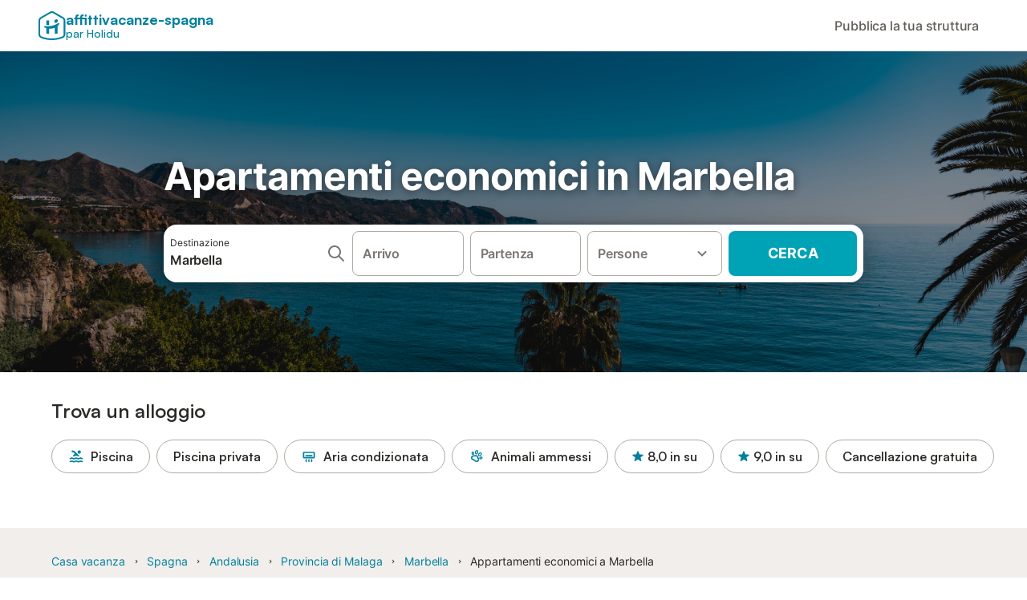

--- FILE ---
content_type: text/html; charset=utf-8
request_url: https://www.affittivacanze-spagna.it/Marbella/affitti-vacanze/affittooccasioni
body_size: 129259
content:

<!DOCTYPE html>
<html lang="it-IT" dir="ltr" data-page-id="SH_REGION_OFFER_PAGE" data-page-event-action="SH_REGION_OFFER_PAGE" class="is-desktop">
  <head>
    <script>window.renderedAt=1766438866905</script>
    <script src="https://cdnjs.cloudflare.com/polyfill/v3/polyfill.min.js?features=AbortController%2CResizeObserver%2Csmoothscroll%2Ces2020"></script>
    <script defer src="https://cdn.jsdelivr.net/npm/@thumbmarkjs/thumbmarkjs/dist/thumbmark.umd.js"></script>
    <script defer>
      // Thumbmark initialization - deferred to avoid blocking page rendering
      if (typeof ThumbmarkJS !== 'undefined') {
        ThumbmarkJS.getFingerprint().then(
          function(fp) { window.thumbmark = fp }
        );
      }
    </script>
    <script>
      !function(){if('PerformanceLongTaskTiming' in window){var g=window.__tti={e:[]}; g.o=new PerformanceObserver(function(l){g.e=g.e.concat(l.getEntries())}); g.o.observe({entryTypes:['longtask']})}}();
    </script>

    

    <meta charset="utf-8">
    <meta name="referrer" content="origin">
    <meta name="viewport" content="width=device-width, initial-scale=1, minimum-scale=1, maximum-scale=1, viewport-fit=cover">
    <meta name="X-UA-Compatible" content="IE=edge">
    <meta http-equiv="pragma" content="no-cache">
    <meta http-equiv="cache-control" content="no-cache,must-revalidate">
    <meta http-equiv="expires" content="0">
    <meta http-equiv="x-dns-prefetch-control" content="on">
    <meta property="og:type" content="website">
    <meta name="format-detection" content="telephone=no">

    <link rel="home" href="/">

    

    <meta name="author" content="Spain holiday online rentals S.L."><meta name="copyright" content="Affittivacanze-Spagna.it"><meta  content="Affittivacanze-Spagna.it" itemprop="name"><meta name="twitter:card" content="app"><meta name="twitter:site" content="@holidu"><meta name="twitter:app:name:iphone" content="Holidu"><meta name="twitter:app:id:iphone" content="1102400164"><meta name="twitter:app:url:iphone" content="holidu:&#x2F;&#x2F;"><meta name="twitter:app:id:googleplay" content="com.holidu.holidu"><meta name="p:domain_verify" content="01a1a1e09e216e742cabfce26fbabbe4">

    <link rel="apple-touch-icon" type="" sizes="76x76" href="https://assets.holidu.com/assets/images/favicons/holidu-touch-icon-ipad.png"><link rel="apple-touch-icon" type="" sizes="120x120" href="https://assets.holidu.com/assets/images/favicons/holidu-touch-icon-iphone-retina.png"><link rel="apple-touch-icon" type="" sizes="152x152" href="https://assets.holidu.com/assets/images/favicons/holidu-touch-icon-ipad-retina.png"><link rel="apple-touch-icon" type="" sizes="" href="https://assets.holidu.com/assets/images/favicons/holidu-touch-icon-iphone.png"><link rel="icon" type="" sizes="" href="https://assets.holidu.com/assets/images/favicons/holidu-touch-icon-ipad-retina.png">

    <link rel="preconnect" crossorigin="" href="https://www.google-analytics.com" />
    <link rel="preconnect" crossorigin="" href="https://api.holidu.com" />
    <link rel="preconnect" crossorigin="" href="https://www.googletagmanager.com" />
    <link rel="preconnect" crossorigin="" href="https://cdn.taboola.com" />
    <link rel="preconnect" crossorigin="" href="https://bat.bing.com" />
    <link rel="preconnect" crossorigin="" href="https://connect.facebook.net" />
    <link rel="preconnect" crossorigin="" href="https://assets.holidu.com" />
    <link rel="preconnect" crossorigin="" href="https://static.holidu.com" />

    
    <script>
        window.process = window.process || {};
        window.process.env = window.process.env || {};
        window.process.env.IS_CLIENT = true;
    </script>
    <link data-rh="true" rel="preload" as="image" href="https://assets.holidu.com/spainholiday/static/img/masthead.png" type="image/webp" data-should-be-placed-higher="true"/>
    <link href='https://assets.holidu.com/assets/styles/index.v4.1835.0.css' rel='stylesheet' type='text/css'>
    <link href='https://assets.holidu.com/assets/styles/tailwind.v4.1835.0.css' rel='stylesheet' type='text/css'><link href='https://assets.holidu.com/assets/styles/spainholiday.v4.1835.0.css' rel='stylesheet' type='text/css'>

    <title data-rh="true">Sistemazioni economiche Marbella affitti economici</title>
    
    <meta data-rh="true" name="application-name" content="Sistemazioni economiche Marbella affitti economici"/><meta data-rh="true" name="robots" content="index, follow"/><meta data-rh="true" name="description" content="Affitti a prezzi imbattibili per le tue vacanze inMarbella. Case vacanze accessibli in affitto Marbella"/><meta data-rh="true" property="og:title" content="Sistemazioni economiche Marbella affitti economici"/><meta data-rh="true" property="og:image" content="https://static.holidu.com/region/339/l/5070.jpg"/><meta data-rh="true" property="og:description" content="Affitti a prezzi imbattibili per le tue vacanze inMarbella. Case vacanze accessibli in affitto Marbella"/><meta data-rh="true" name="twitter:title" content="Sistemazioni economiche Marbella affitti economici"/><meta data-rh="true" name="twitter:description" content="Affitti a prezzi imbattibili per le tue vacanze inMarbella. Case vacanze accessibli in affitto Marbella"/><meta data-rh="true" name="twitter:image" content="https://static.holidu.com/region/339/l/5070.jpg"/>
    <link data-rh="true" rel="canonical" href="https://www.affittivacanze-spagna.it/Marbella/affitti-vacanze/affittooccasioni"/><link data-rh="true" rel="alternate" hrefLang="nl-NL" href="https://www.vakantiehuizenspanje.nl/Marbella/huurvakantiehuis/goedkoop"/><link data-rh="true" rel="alternate" hrefLang="es-ES" href="https://www.vacaciones-espana.es/Marbella/alquiler-vacaciones/baratos"/><link data-rh="true" rel="alternate" hrefLang="nb-NO" href="https://www.feriebolig-spania.no/Marbella/ferieboliger/billig"/><link data-rh="true" rel="alternate" hrefLang="it-IT" href="https://www.affittivacanze-spagna.it/Marbella/affitti-vacanze/affittooccasioni"/><link data-rh="true" rel="preload" as="image" href="https://assets.holidu.com/spainholiday/static/img/masthead.png" type="image/webp" media data-should-be-placed-higher="true"/>
    
  

    

    
      <link rel="preload" href="https://assets.holidu.com/assets/fonts/Optimised/Inter-Regular-Latin.woff2" as="font" type="font/woff2" crossorigin>
      <link rel="preload" href="https://assets.holidu.com/assets/fonts/Optimised/Satoshi-Variable.woff2" as="font" type="font/woff2" crossorigin>
      <script type="text/javascript">

      /**
      * Loads fonts asynchronously and adds CSS classes to the document's root element
      * based on the loading status of the fonts.
      * If the fonts have already been loaded, adds 'FullyLoadedFont' class.
      * If the fonts have not been loaded, loads the fonts and adds 'FastLoadedFont' class
      * during the initial loading and 'FullyLoadedFont' class once all fonts are loaded.
      * Based on https://css-tricks.com/the-best-font-loading-strategies-and-how-to-execute-them/#loading-fonts-with-self-hosted-fonts
      */
      function loadFonts () {
        if (sessionStorage.fontsLoaded) {
          document.documentElement.classList.add('FullyLoadedFont')
          return
        }

        if ('fonts' in document) {
          document.fonts.load('1em InterInitial')
          .then(() => {
            document.documentElement.classList.add('FastLoadedFont')

            // Load critical font weights immediately:
            // - Inter 400 (body text) and 700 (headings)
            // - Satoshi 700 (bold titles, most common above the fold)
            // Variable fonts provide access to all weights, but loading the most common weight ensures it's prioritized
            Promise.all([
              document.fonts.load('400 1em Inter'),
              document.fonts.load('700 1em Inter'),
              document.fonts.load('700 1em Satoshi'), // Bold titles (most common above the fold)
            ]).then(() => {
              document.documentElement.classList.remove('FastLoadedFont')
              document.documentElement.classList.add('FullyLoadedFont')

              sessionStorage.fontsLoaded = true

              // Load non-critical font weights lazily (after initial render)
              // These are used in below-the-fold content or less critical UI elements
              Promise.all([
                document.fonts.load('500 1em Inter'),
                document.fonts.load('600 1em Inter'),
                // Satoshi variable font already provides access to all weights via 700,
                // but load 600 (semibold) explicitly if needed for specific title styles
                document.fonts.load('600 1em Satoshi'),
              ]).catch(() => {
                // Silently fail if fonts can't be loaded
              })
            })
          })
        }
      }

      loadFonts()
      </script>
    

    

    
    <style>
      
    .is-hidden-on-whitelabel {
      display: none;
    }

    .keep-blue {
      color: #00809d;
    }

    .keep-links-blue a {
      color: #00809d;
    }

    .keep-links-blue span.clickable {
      color: #00809d;
    }

    .WL--AppBanner {
      display: none;
    }
  
      .is-hidden-on-eb-whitelabel {
        display: none;
      }
    
      html[data-page-id='SEARCH_PAGE'] .WL--Navbar {
        display: flex;
        border-bottom: none;
      }
    
    .WL--Navbar-AccountFeature {
      display: none;
    }
  
  .WL--Navbar {
    background: white;
    box-shadow: none;
    border-bottom: 1px solid #dadada;
  }

  .WL--Navbar--CurrentSearchDetails,
  .WL--Navbar--ContactInfo,
  .WL--Navbar--ContactInfo > a {
    color: #1d1d1d;
  }

  .WL--Navbar-BackButton svg > path {
    fill: #1d1d1d;
  }

  .WL--Navbar-HelpButton {
    color: #1d1d1d;
  }

  .WL--Navbar-HelpButton svg path[fill='currentColor'] {
    fill: #1d1d1d;
  }

  .WL--Navbar-BurgerMenu {
    fill: #1d1d1d;
  }

  .WL--Navbar-BurgerMenu svg > path {
    fill: #1d1d1d;
  }

  .WL--petsAllowedLabel {
    color: #1d1d1d !important;
  }

  .WL--petsAllowedCheckbox rect {
    stroke: #646464 !important;
  }

      .WL--StickySearch--Logo--Cooperation,
      .WL--StickySearch--Logo--Custom {
        display: none;
      }
    
    </style>

    
    <style>
      :root {
        --color-primary: #00809D;--color-primary-rgb: 0,128,157;--color-primary-transparent: #00809D33;--color-primary-half-transparent: #00809D1A;--color-primary-dark: #024251;--color-primary-dark-rgb: 2,66,81;--color-cta: #00A2B5;--color-cta-rgb: 0,162,181;--color-cta-active: #008291;--color-cta-text: #FFFFFF;
      }
    </style>
  </head>

  <body>

    

    <main id="main">
      
      <div id="root"><div class="WL--Navbar flex w-full items-center justify-center z-VisibilityNavbar bg-primary h-xxl4"><div class="flex max-w-xl items-center justify-between md:px-m lg2:px-xxl3 w-full"><a class="cursor-pointer" href="/"><div class="flex min-w-0 items-center gap-xs whitespace-nowrap"><svg viewBox="0 0 47 50" fill="none" xmlns="http://www.w3.org/2000/svg" class="h-[2rem] shrink-0 text-petrol md:h-[2.25rem] md:w-[2.115rem]"><path d="M32.4519 18.8654C31.2164 20.2553 29.2431 20.5567 28.0591 19.552C26.8751 18.5472 26.9093 16.6048 28.1449 15.2149C29.3804 13.825 31.3538 13.5236 32.5377 14.5283C33.7217 15.5331 33.6874 17.4755 32.4519 18.8654Z" class="fill-current"></path><path d="M18.2759 24.0496V16.5399C18.2759 16.3593 18.2042 16.1862 18.0766 16.0586C17.949 15.931 17.7759 15.8593 17.5953 15.8593H14.1497C14.0603 15.8593 13.9718 15.8769 13.8893 15.9111C13.8067 15.9453 13.7317 15.9954 13.6685 16.0586C13.6053 16.1218 13.5551 16.1968 13.5209 16.2794C13.4867 16.362 13.4691 16.4505 13.4691 16.5399V24.0477C15.0693 24.1634 16.6757 24.164 18.2759 24.0496Z" class="fill-current"></path><path d="M35.1579 20.3492C35.2178 20.3933 35.2679 20.4492 35.3053 20.5135L35.878 21.5055C35.9449 21.6202 35.9767 21.7521 35.9692 21.8847C35.9618 22.0174 35.9155 22.1449 35.8362 22.2514C34.9188 23.4661 33.8679 24.5739 32.7031 25.5539V38.2619C32.7031 38.3513 32.6855 38.4398 32.6513 38.5223C32.6171 38.6049 32.567 38.6799 32.5038 38.7431C32.4406 38.8063 32.3656 38.8565 32.283 38.8907C32.2004 38.9249 32.1119 38.9425 32.0226 38.9425H28.5769C28.3964 38.9425 28.2233 38.8708 28.0957 38.7431C27.968 38.6155 27.8963 38.4424 27.8963 38.2619V28.5593C24.8756 29.8985 21.5716 30.4736 18.276 30.2339V38.2619C18.276 38.3513 18.2584 38.4398 18.2242 38.5224C18.19 38.6049 18.1398 38.68 18.0766 38.7432C18.0134 38.8064 17.9384 38.8565 17.8558 38.8907C17.7733 38.9249 17.6848 38.9425 17.5954 38.9425H14.1498C13.9693 38.9425 13.7961 38.8708 13.6685 38.7432C13.5409 38.6155 13.4692 38.4424 13.4692 38.2619V29.2982C12.2665 28.9067 11.1036 28.4025 9.99578 27.7923C9.91618 27.7486 9.8461 27.6894 9.78965 27.6182C9.7332 27.5471 9.69151 27.4654 9.66702 27.3779C9.64253 27.2904 9.63573 27.199 9.64702 27.1088C9.65832 27.0187 9.68748 26.9318 9.73279 26.853L10.2572 25.9447C10.3258 25.8265 10.4284 25.7317 10.5516 25.6726C10.6748 25.6135 10.813 25.5929 10.9481 25.6134C19.161 26.8246 27.5483 24.9967 34.5326 20.3365C34.5942 20.2949 34.6636 20.2664 34.7367 20.2527C34.8098 20.2391 34.8849 20.2406 34.9574 20.2572C35.0298 20.2738 35.0981 20.3051 35.1579 20.3492Z" class="fill-current"></path><path fill-rule="evenodd" clip-rule="evenodd" d="M26.6131 0.984149L42.6539 10.2452C44.893 11.538 46.1769 13.6867 46.1762 16.1403L46.1706 40.1068C46.1697 42.8355 44.6074 45.194 42.0932 46.2623C30.3644 51.2458 15.7984 51.2457 4.08114 46.2631C1.56795 45.1944 0.00648322 42.8361 0.00580897 40.1084L1.39896e-07 16.1403C-0.000489333 13.6865 1.28349 11.538 3.52248 10.2452L19.5631 0.984149C21.8361 -0.327884 24.3398 -0.328216 26.6131 0.984149ZM40.9633 43.603C42.4142 42.9866 43.2808 41.6792 43.2813 40.106L43.2869 16.1396C43.2873 14.7054 42.5689 13.5323 41.2093 12.7474L25.1685 3.48637C23.7686 2.67805 22.4071 2.67834 21.0077 3.48637L4.96713 12.7474C3.60748 13.5323 2.88896 14.7054 2.88929 16.1396L2.8951 40.1078C2.89543 41.6804 3.76148 42.9874 5.21176 43.6042C16.2329 48.291 29.9321 48.2902 40.9633 43.603Z" class="fill-current"></path></svg><div class="flex h-[1.75rem] min-w-0 shrink-0 flex-col items-start font-satoshi text-petrol md:h-[2.25rem]"><span class="select-none text-[0.875rem] font-[750] leading-tight -tracking-base md:text-[1.125rem] md:leading-[1.25rem] md:-tracking-xs" translate="no">affittivacanze-spagna</span><span class="select-none text-[0.75rem] font-medium leading-3 -tracking-base md:text-[0.875rem] md:leading-4 md:-tracking-xs" translate="no">par Holidu</span></div></div></a><div class="flex items-center gap-x-xxs"><form action="/redirect/prg" target="_blank" class="hidden" method="POST"><input name="to" type="hidden" value="L3BhcnRuZXJz"/></form><a class="WL--Navbar-PartnersLink p-s text-base font-medium cursor-pointer relative rounded-big flex-shrink-0 text-gray-700 hover:bg-gray-100 hover:text-grey-black active:bg-gray-200 active:text-grey-black" tabindex="0">Pubblica la tua struttura</a><div class="flex gap-x-xxs"><div><button class="WL--Navbar-AccountFeature ring-offset-primary p-s tw-reset-button flex cursor-pointer rounded-big lg:items-center text-gray-700 hover:bg-gray-100 hover:text-gray-black active:bg-gray-200 active:text-gray-black ring-offset-white-100" data-testid="Navbar__DropdownLink-Account"><svg viewBox="0 0 24 24" fill="none" xmlns="http://www.w3.org/2000/svg" class="mr-xxs h-xl w-xl"><path d="M5.85 17.1C6.7 16.45 7.65 15.9375 8.7 15.5625C9.75 15.1875 10.85 15 12 15C13.15 15 14.25 15.1875 15.3 15.5625C16.35 15.9375 17.3 16.45 18.15 17.1C18.7333 16.4167 19.1875 15.6417 19.5125 14.775C19.8375 13.9083 20 12.9833 20 12C20 9.78333 19.2208 7.89583 17.6625 6.3375C16.1042 4.77917 14.2167 4 12 4C9.78333 4 7.89583 4.77917 6.3375 6.3375C4.77917 7.89583 4 9.78333 4 12C4 12.9833 4.1625 13.9083 4.4875 14.775C4.8125 15.6417 5.26667 16.4167 5.85 17.1ZM12 13C11.0167 13 10.1875 12.6625 9.5125 11.9875C8.8375 11.3125 8.5 10.4833 8.5 9.5C8.5 8.51667 8.8375 7.6875 9.5125 7.0125C10.1875 6.3375 11.0167 6 12 6C12.9833 6 13.8125 6.3375 14.4875 7.0125C15.1625 7.6875 15.5 8.51667 15.5 9.5C15.5 10.4833 15.1625 11.3125 14.4875 11.9875C13.8125 12.6625 12.9833 13 12 13ZM12 22C10.6167 22 9.31667 21.7375 8.1 21.2125C6.88333 20.6875 5.825 19.975 4.925 19.075C4.025 18.175 3.3125 17.1167 2.7875 15.9C2.2625 14.6833 2 13.3833 2 12C2 10.6167 2.2625 9.31667 2.7875 8.1C3.3125 6.88333 4.025 5.825 4.925 4.925C5.825 4.025 6.88333 3.3125 8.1 2.7875C9.31667 2.2625 10.6167 2 12 2C13.3833 2 14.6833 2.2625 15.9 2.7875C17.1167 3.3125 18.175 4.025 19.075 4.925C19.975 5.825 20.6875 6.88333 21.2125 8.1C21.7375 9.31667 22 10.6167 22 12C22 13.3833 21.7375 14.6833 21.2125 15.9C20.6875 17.1167 19.975 18.175 19.075 19.075C18.175 19.975 17.1167 20.6875 15.9 21.2125C14.6833 21.7375 13.3833 22 12 22ZM12 20C12.8833 20 13.7167 19.8708 14.5 19.6125C15.2833 19.3542 16 18.9833 16.65 18.5C16 18.0167 15.2833 17.6458 14.5 17.3875C13.7167 17.1292 12.8833 17 12 17C11.1167 17 10.2833 17.1292 9.5 17.3875C8.71667 17.6458 8 18.0167 7.35 18.5C8 18.9833 8.71667 19.3542 9.5 19.6125C10.2833 19.8708 11.1167 20 12 20ZM12 11C12.4333 11 12.7917 10.8583 13.075 10.575C13.3583 10.2917 13.5 9.93333 13.5 9.5C13.5 9.06667 13.3583 8.70833 13.075 8.425C12.7917 8.14167 12.4333 8 12 8C11.5667 8 11.2083 8.14167 10.925 8.425C10.6417 8.70833 10.5 9.06667 10.5 9.5C10.5 9.93333 10.6417 10.2917 10.925 10.575C11.2083 10.8583 11.5667 11 12 11Z" fill="currentColor"></path></svg><span class="font-medium">Account</span></button></div></div></div></div></div><div data-testid="Masthead" class="relative z-SeoPageMastHead mb-xxl flex w-full flex-col min-h-[24rem] md:min-h-[25rem] max-h-[90rem]"><picture><source srcSet="https://assets.holidu.com/spainholiday/static/img/masthead.png" type="image/webp" media="(min-width: 48rem)"/><source srcSet="https://assets.holidu.com/spainholiday/static/img/masthead.png" type="image/jpeg" media="(min-width: 48rem)"/><source srcSet="https://assets.holidu.com/spainholiday/static/img/masthead.png" type="image/webp"/><source srcSet="https://assets.holidu.com/spainholiday/static/img/masthead.png" type="image/jpeg"/><img alt="Apartamenti economici in Marbella" data-testid="Masthead__Image" class="absolute inset-0 h-full w-full object-cover backdrop-blur-xl" importance="high" fetchpriority="high" src="https://assets.holidu.com/spainholiday/static/img/masthead.png"/></picture><div class="absolute inset-0 bg-gradient-to-b from-black-30 via-transparent to-transparent"></div><header class="relative flex flex-col items-center leading-tight flex-1 bg-black-30 justify-center"><div class="flex flex-col items-center justify-center p-m sm:px-xxl sm:py-0 w-full max-w-[30.5rem] md:w-[42.5rem] md:max-w-xl lg:w-[58.5rem]"><h1 class="mt-0 text-3xl leading-tight text-white-100 sm:text-5xl md:mt-m md:text-6xl seo-masthead-title-shadow w-full" data-testid="Masthead__Title">Apartamenti economici in Marbella</h1><form action="/redirect/prg" target="_blank" method="POST" class="relative SearchBarWrapper w-full lg:h-18 z-1 mx-auto my-0 rounded-xxl bg-white-100 p-xs shadow-800"><input name="to" type="hidden" value="L3MvTWFyYmVsbGEtLVNwYWduYT9wcm9wZXJ0eVR5cGU9QVBBUlRNRU5UJm1heFByaWNlPTEwMA=="/><button type="submit" class="absolute inset-0 z-10 cursor-pointer"></button><div class="relative flex min-h-[3.25rem] w-full h-full flex-col space-y-xs lg:flex-row lg:space-x-xs lg:space-y-0 lg:max-w-none" role="presentation"><form data-testid="SearchBarDesktop__SearchField__Form" action="/redirect/s" autoComplete="off" class="relative z-SearchOverlayBanner flex bg-white-100 transition-colors hover:bg-gray-50 h-14 flex-grow rounded-big border border-solid border-gray-400 px-s py-xs hover:border-black-50 lg:h-full" id="searchBarForm" method="GET" role="presentation"><div class="flex w-full items-center justify-between"><div class="flex w-0 flex-grow flex-col"><div class="flex items-center text-xs text-grey-black">Destinazione</div><input class="flex-grow overflow-ellipsis border-none pl-0 focus-visible:ring-0 text-base font-semibold placeholder:text-gray-600 placeholder:opacity-100" placeholder="Dove vuoi andare?" type="text" data-testid="Searchbar__DestinationInput" value="Marbella"/></div><button class="pointer-events-auto flex h-full cursor-pointer items-center px-0 focus-within:ring-0" type="button" tabindex="-1"><svg viewBox="0 0 24 24" fill="none" xmlns="http://www.w3.org/2000/svg" class="h-xl w-xl text-gray-600"><path fill-rule="evenodd" clip-rule="evenodd" d="M10 4C6.68629 4 4 6.68629 4 10C4 13.3137 6.68629 16 10 16C13.3137 16 16 13.3137 16 10C16 6.68629 13.3137 4 10 4ZM2 10C2 5.58172 5.58172 2 10 2C14.4183 2 18 5.58172 18 10C18 11.8487 17.3729 13.551 16.3199 14.9056L21.7071 20.2929C22.0976 20.6834 22.0976 21.3166 21.7071 21.7071C21.3166 22.0976 20.6834 22.0976 20.2929 21.7071L14.9056 16.3199C13.551 17.3729 11.8487 18 10 18C5.58172 18 2 14.4183 2 10Z" fill="currentColor"></path></svg></button><button class="border-rounded-full focus-within:border-4 focus-within:border-grey-black focus-within:ring-0 hidden" type="button" aria-label="Elimina input"><div class="flex h-xl w-xl items-center justify-center rounded-full bg-gray-300 p-px"><svg viewBox="0 0 24 24" fill="none" xmlns="http://www.w3.org/2000/svg" class="h-full w-full text-white-100"><path fill-rule="evenodd" clip-rule="evenodd" d="M18.3 5.71C17.91 5.32 17.28 5.32 16.89 5.71L12 10.59L7.10997 5.7C6.71997 5.31 6.08997 5.31 5.69997 5.7C5.30997 6.09 5.30997 6.72 5.69997 7.11L10.59 12L5.69997 16.89C5.30997 17.28 5.30997 17.91 5.69997 18.3C6.08997 18.69 6.71997 18.69 7.10997 18.3L12 13.41L16.89 18.3C17.28 18.69 17.91 18.69 18.3 18.3C18.69 17.91 18.69 17.28 18.3 16.89L13.41 12L18.3 7.11C18.68 6.73 18.68 6.09 18.3 5.71Z" fill="currentColor"></path></svg></div></button></div></form><div class="relative flex min-w-[17.8rem] h-14 lg:h-auto lg:flex-shrink-0"><div class="flex flex-grow h-full space-x-xs"><div class="flex-grow"><div class="tw-reset-button flex h-full w-full flex-col rounded relative w-auto min-w-full"><div class="relative h-0 w-full flex-1"><div class="absolute bottom-0 left-0 right-0 top-0"><button data-testid="Searchbar__CalendarInput" class="tw-reset-button relative box-border block h-full w-full cursor-pointer focus-within:!border-2 focus-within:!border-grey-black focus-within:ring-0 bg-white-100 transition-colors hover:bg-gray-50 rounded-big border-solid px-s outline outline-1 outline-offset-0 outline-white-100 border border-gray-400 hover:border-black-50 text-gray-600"><div class="box-border flex h-full w-full flex-col items-start justify-center" data-testid="Searchbar__OpenCalendarButton"><div class="flex items-center font-semibold">Arrivo</div></div></button></div><div class="font-medium mx-xs invisible whitespace-nowrap">dom 28 mar ±3|</div></div></div></div><div class="flex-grow"><div class="tw-reset-button flex h-full w-full flex-col rounded relative w-auto min-w-full"><div class="relative h-0 w-full flex-1"><div class="absolute bottom-0 left-0 right-0 top-0"><button data-testid="Searchbar__CalendarInput" class="tw-reset-button relative box-border block h-full w-full cursor-pointer focus-within:!border-2 focus-within:!border-grey-black focus-within:ring-0 bg-white-100 transition-colors hover:bg-gray-50 rounded-big border-solid px-s outline outline-1 outline-offset-0 outline-white-100 border border-gray-400 hover:border-black-50 text-gray-600"><div class="box-border flex h-full w-full flex-col items-start justify-center" data-testid="Searchbar__OpenCalendarButton"><div class="flex items-center font-semibold">Partenza</div></div></button></div><div class="font-medium mx-xs invisible whitespace-nowrap">dom 28 mar ±3|</div></div></div></div></div></div><div class="relative h-14 w-full lg:h-auto lg:w-[10.5rem] lg:flex-shrink-0"><button data-testid="Searchbar__PersonPickerInput" class="tw-reset-button relative box-border block h-full w-full cursor-pointer focus-within:!border-2 focus-within:!border-grey-black focus-within:ring-0 bg-white-100 transition-colors hover:bg-gray-50 rounded-big border-solid px-s outline outline-1 outline-offset-0 outline-white-100 border border-gray-400 hover:border-black-50 text-gray-600 pr-xl"><div class="absolute right-s top-1/2 -translate-y-1/2 text-gray-600 transition-all duration-100"><svg viewBox="0 0 24 24" fill="none" xmlns="http://www.w3.org/2000/svg" class="w-xl h-xl"><path fill-rule="evenodd" clip-rule="evenodd" d="M8.11997 9.29006L12 13.1701L15.88 9.29006C16.27 8.90006 16.9 8.90006 17.29 9.29006C17.68 9.68006 17.68 10.3101 17.29 10.7001L12.7 15.2901C12.31 15.6801 11.68 15.6801 11.29 15.2901L6.69997 10.7001C6.30997 10.3101 6.30997 9.68006 6.69997 9.29006C7.08997 8.91006 7.72997 8.90006 8.11997 9.29006Z" fill="currentColor"></path></svg></div><div class="flex items-center overflow-hidden"><div class="text-gray-600 text-base flex flex-col font-semibold"><span class="overflow-hidden text-ellipsis whitespace-nowrap">Persone</span></div></div></button></div><button class="WL--SearchButton cursor-pointer font-bold uppercase tracking-[0.016rem] text-cta-text h-14 min-w-[10rem] rounded-big text-lg lg:h-full transition-colors bg-cta hover:bg-cta-active" form="searchBarForm" type="submit" data-testid="Searchbar__SearchButton">Cerca</button></div></form></div></header></div><div class="!my-0" data-testid="SelectDatesCTAAnchor"></div><section class="w-full mb-xxl3 lg:mb-xxl4"><div class="w-full max-w-xl px-m md:px-xxl lg2:px-xxl4 mx-auto"><h2 class="font-bold text-grey-black text-title-xl md:text-title-2xl font-semibold mb-m mt-0" data-testid="QuickFilters__Title">Trova un alloggio</h2><div class="no-scrollbar -mx-m flex flex-nowrap overflow-x-scroll md:-mx-xxl lg2:m-0 lg2:overflow-visible"><form action="/redirect/prg" target="_blank" class="hidden" method="POST"><input name="to" type="hidden" value="L3MvTWFyYmVsbGEtLVNwYWduYT9wcm9wZXJ0eVR5cGU9QVBBUlRNRU5UJm1heFByaWNlPTEwMCZhbWVuaXRpZXM9UE9PTA=="/></form><a class="m-xxs flex items-center rounded-full text-grey-black whitespace-nowrap px-l py-xs transition-all bg-transparent hover:bg-primary-lightest border border-solid border-gray-400 hover:border-primary first-of-type:ml-m last-of-type:mr-m md:first-of-type:ml-xxl md:last-of-type:mr-xxl lg2:first-of-type:ml-0 lg2:last-of-type:mr-0 text-title-base font-semibold" data-testid="QuickFilters__Filter" tabindex="0"><span class="mr-xs flex items-center text-primary"><svg viewBox="0 0 24 24" fill="none" xmlns="http://www.w3.org/2000/svg" class="h-l w-l"><path fill-rule="evenodd" clip-rule="evenodd" d="M6.11 5.56C7.3 5.7 8.14 6.14 9 7L10 8L6.75 11.25C7.06 11.37 7.31 11.52 7.52 11.64C7.89 11.87 8.11 12 8.67 12C9.23 12 9.45 11.87 9.82 11.64C10.28 11.37 10.9 11 12.01 11C13.12 11 13.74 11.37 14.19 11.64C14.56 11.86 14.79 12 15.34 12C15.89 12 16.12 11.87 16.49 11.64C16.61 11.57 16.75 11.49 16.9 11.41L10.48 5C9.22 3.74 8.04 3.2 6.3 3.05C5.6 2.99 5 3.56 5 4.26V4.35C5 4.98 5.49 5.48 6.11 5.56ZM21.35 18.91C21.18 18.85 21.03 18.76 20.85 18.64C20.4 18.37 19.78 18 18.67 18C17.56 18 16.94 18.37 16.49 18.64C16.12 18.87 15.89 19 15.34 19C14.79 19 14.56 18.86 14.19 18.64C13.74 18.37 13.12 18 12.01 18C10.9 18 10.28 18.37 9.82 18.64C9.45 18.87 9.23 19 8.67 19C8.11 19 7.89 18.87 7.52 18.64C7.07 18.37 6.45 18 5.34 18C4.23 18 3.61 18.37 3.15 18.64C2.97 18.75 2.82 18.84 2.65 18.91C2.27 19.04 2 19.36 2 19.76V19.88C2 20.55 2.66 21.01 3.3 20.79C3.67 20.66 3.95 20.49 4.19 20.35C4.56 20.13 4.79 20 5.34 20C5.89 20 6.12 20.13 6.49 20.36C6.94 20.63 7.56 21 8.67 21C9.78 21 10.4 20.63 10.86 20.36C11.23 20.13 11.45 20 12.01 20C12.56 20 12.79 20.14 13.16 20.36C13.61 20.63 14.23 21 15.34 21C16.45 21 17.06 20.63 17.52 20.36C17.89 20.13 18.11 20 18.67 20C19.22 20 19.45 20.14 19.82 20.36C20.05 20.5 20.33 20.67 20.7 20.8C21.33 21.02 22 20.56 22 19.89V19.77C22 19.36 21.73 19.04 21.35 18.91ZM18.65 13.5C19.76 13.5 20.38 13.87 20.83 14.14C21.02 14.25 21.17 14.34 21.34 14.4C21.71 14.54 21.98 14.86 21.98 15.26V15.38C21.98 16.05 21.3 16.52 20.67 16.29C20.32 16.16 20.05 16 19.82 15.86C19.45 15.64 19.22 15.5 18.67 15.5C18.11 15.5 17.89 15.63 17.52 15.86C17.07 16.13 16.45 16.5 15.34 16.5C14.23 16.5 13.61 16.13 13.16 15.86C12.79 15.64 12.56 15.5 12.01 15.5C11.45 15.5 11.23 15.63 10.86 15.86C10.41 16.13 9.79 16.5 8.68 16.5C7.57 16.5 6.95 16.13 6.5 15.86C6.13 15.64 5.9 15.5 5.35 15.5C4.8 15.5 4.57 15.63 4.2 15.86C3.92 16.02 3.58 16.22 3.11 16.35C2.55 16.51 2 16.07 2 15.49V15.26C2 14.86 2.27 14.54 2.65 14.41C2.82 14.34 2.97 14.25 3.15 14.14C3.6 13.87 4.22 13.5 5.33 13.5C6.44 13.5 7.06 13.87 7.51 14.14C7.88 14.36 8.11 14.5 8.66 14.5C9.22 14.5 9.44 14.37 9.81 14.14C10.26 13.87 10.88 13.5 11.99 13.5C13.1 13.5 13.72 13.87 14.17 14.14C14.54 14.36 14.77 14.5 15.32 14.5C15.87 14.5 16.1 14.37 16.47 14.14C16.92 13.87 17.54 13.5 18.65 13.5ZM16.5 3C17.8807 3 19 4.11929 19 5.5C19 6.88071 17.8807 8 16.5 8C15.1193 8 14 6.88071 14 5.5C14 4.11929 15.1193 3 16.5 3Z" fill="currentColor"></path></svg></span>Piscina</a><form action="/redirect/prg" target="_blank" class="hidden" method="POST"><input name="to" type="hidden" value="L3MvTWFyYmVsbGEtLVNwYWduYT9wcm9wZXJ0eVR5cGU9QVBBUlRNRU5UJm1heFByaWNlPTEwMCZhbWVuaXRpZXM9UE9PTF9QUklWQVRF"/></form><a class="m-xxs flex items-center rounded-full text-grey-black whitespace-nowrap px-l py-xs transition-all bg-transparent hover:bg-primary-lightest border border-solid border-gray-400 hover:border-primary first-of-type:ml-m last-of-type:mr-m md:first-of-type:ml-xxl md:last-of-type:mr-xxl lg2:first-of-type:ml-0 lg2:last-of-type:mr-0 text-title-base font-semibold" data-testid="QuickFilters__Filter" tabindex="0">Piscina privata</a><form action="/redirect/prg" target="_blank" class="hidden" method="POST"><input name="to" type="hidden" value="L3MvTWFyYmVsbGEtLVNwYWduYT9wcm9wZXJ0eVR5cGU9QVBBUlRNRU5UJm1heFByaWNlPTEwMCZhbWVuaXRpZXM9QUlSX0NPTkRJVElPTg=="/></form><a class="m-xxs flex items-center rounded-full text-grey-black whitespace-nowrap px-l py-xs transition-all bg-transparent hover:bg-primary-lightest border border-solid border-gray-400 hover:border-primary first-of-type:ml-m last-of-type:mr-m md:first-of-type:ml-xxl md:last-of-type:mr-xxl lg2:first-of-type:ml-0 lg2:last-of-type:mr-0 text-title-base font-semibold" data-testid="QuickFilters__Filter" tabindex="0"><span class="mr-xs flex items-center text-primary"><svg viewBox="0 0 24 24" fill="none" xmlns="http://www.w3.org/2000/svg" class="h-l w-l"><path d="M6.5 11C6.5 10.4477 6.94772 10 7.5 10H16.5C17.0523 10 17.5 10.4477 17.5 11C17.5 11.5523 17.0523 12 16.5 12H7.5C6.94772 12 6.5 11.5523 6.5 11Z" fill="currentColor"></path><path fill-rule="evenodd" clip-rule="evenodd" d="M3 7C3 5.89543 3.89543 5 5 5H19C20.1046 5 21 5.89543 21 7V13C21 14.1046 20.1046 15 19 15H5C3.89543 15 3 14.1046 3 13V7ZM19 7H5V13H19V7Z" fill="currentColor"></path><path d="M9 17C9 16.4477 8.55228 16 8 16C7.44772 16 7 16.4477 7 17V19.5C7 20.0523 7.44772 20.5 8 20.5C8.55228 20.5 9 20.0523 9 19.5V17Z" fill="currentColor"></path><path d="M12 16C12.5523 16 13 16.4477 13 17V19.5C13 20.0523 12.5523 20.5 12 20.5C11.4477 20.5 11 20.0523 11 19.5V17C11 16.4477 11.4477 16 12 16Z" fill="currentColor"></path><path d="M17 17C17 16.4477 16.5523 16 16 16C15.4477 16 15 16.4477 15 17V19.5C15 20.0523 15.4477 20.5 16 20.5C16.5523 20.5 17 20.0523 17 19.5V17Z" fill="currentColor"></path></svg></span>Aria condizionata</a><form action="/redirect/prg" target="_blank" class="hidden" method="POST"><input name="to" type="hidden" value="L3MvTWFyYmVsbGEtLVNwYWduYT9wcm9wZXJ0eVR5cGU9QVBBUlRNRU5UJm1heFByaWNlPTEwMCZhbWVuaXRpZXM9UEVUU19BTExPV0VE"/></form><a class="m-xxs flex items-center rounded-full text-grey-black whitespace-nowrap px-l py-xs transition-all bg-transparent hover:bg-primary-lightest border border-solid border-gray-400 hover:border-primary first-of-type:ml-m last-of-type:mr-m md:first-of-type:ml-xxl md:last-of-type:mr-xxl lg2:first-of-type:ml-0 lg2:last-of-type:mr-0 text-title-base font-semibold" data-testid="QuickFilters__Filter" tabindex="0"><span class="mr-xs flex items-center text-primary"><svg viewBox="0 0 24 24" fill="none" xmlns="http://www.w3.org/2000/svg" class="h-l w-l"><path fill-rule="evenodd" clip-rule="evenodd" d="M10.7972 3.07898C11.3366 2.60398 12.074 2.29623 12.8478 2.50357C13.6216 2.71091 14.1065 3.34617 14.336 4.02719C14.5677 4.71437 14.5793 5.53621 14.363 6.34368C14.1466 7.15115 13.7256 7.85703 13.1814 8.33633C12.6421 8.81133 11.9046 9.11908 11.1308 8.91174C10.357 8.7044 9.87217 8.06914 9.64261 7.38812C9.41097 6.70094 9.39928 5.8791 9.61564 5.07163C9.832 4.26416 10.253 3.55828 10.7972 3.07898ZM11.7887 4.20464C11.4955 4.46286 11.2151 4.89786 11.0645 5.45986C10.9139 6.02186 10.9392 6.53876 11.064 6.90898C11.1909 7.28534 11.382 7.42613 11.519 7.46285C11.6561 7.49957 11.8919 7.47318 12.19 7.21067C12.4832 6.95246 12.7635 6.51745 12.9141 5.95545C13.0647 5.39345 13.0394 4.87655 12.9146 4.50633C12.7877 4.12997 12.5967 3.98918 12.4596 3.95246C12.3226 3.91574 12.0867 3.94213 11.7887 4.20464Z" fill="currentColor"></path><path fill-rule="evenodd" clip-rule="evenodd" d="M10.1147 9.87761C11.8954 9.65274 13.6078 10.6414 14.3033 12.2959L15.5789 15.33C15.8622 16.0038 15.9434 16.7455 15.8126 17.4646C15.2912 20.3326 11.8505 21.548 9.64327 19.6439L8.34655 18.5252C8.15596 18.3608 7.93606 18.2338 7.69837 18.151L6.0812 17.5873C3.32859 16.6279 2.66081 13.0405 4.88384 11.1549C5.44126 10.6821 6.12416 10.3816 6.84933 10.29L10.1147 9.87761ZM12.4596 13.071C12.1119 12.2437 11.2556 11.7494 10.3653 11.8619L7.09993 12.2742C6.75961 12.3172 6.43914 12.4582 6.17755 12.6801C5.13432 13.565 5.4477 15.2485 6.73945 15.6988L8.35663 16.2624C8.83199 16.4281 9.2718 16.682 9.65297 17.0109L10.9497 18.1296C11.9855 19.0231 13.6002 18.4528 13.8449 17.1069C13.9062 16.7694 13.8681 16.4213 13.7352 16.1051L12.4596 13.071Z" fill="currentColor"></path><path fill-rule="evenodd" clip-rule="evenodd" d="M19.4636 6.6757C18.9191 6.08816 18.131 5.95596 17.4215 6.07084C16.7057 6.18677 15.9734 6.56006 15.3603 7.12833C14.7472 7.6966 14.3195 8.39847 14.1497 9.10347C13.9814 9.80216 14.0535 10.598 14.598 11.1855C15.1426 11.7731 15.9307 11.9053 16.6401 11.7904C17.356 11.6745 18.0883 11.3012 18.7013 10.7329C19.3144 10.1646 19.7422 9.46278 19.912 8.75778C20.0803 8.05909 20.0082 7.26323 19.4636 6.6757ZM16.38 8.22845C16.8067 7.83293 17.2757 7.61401 17.6613 7.55155C18.0534 7.48806 18.2671 7.59132 18.3635 7.69538C18.46 7.79943 18.5467 8.02034 18.4537 8.40647C18.3622 8.78628 18.1084 9.23728 17.6817 9.63279C17.255 10.0283 16.786 10.2472 16.4004 10.3097C16.0083 10.3732 15.7946 10.2699 15.6981 10.1659C15.6017 10.0618 15.5149 9.8409 15.608 9.45478C15.6995 9.07496 15.9533 8.62396 16.38 8.22845Z" fill="currentColor"></path><path fill-rule="evenodd" clip-rule="evenodd" d="M19.6144 12.2121C20.162 12.3362 20.7276 12.6699 20.9639 13.2973C21.2002 13.9247 20.9952 14.5487 20.6655 15.0031C20.3317 15.4633 19.8187 15.8373 19.2216 16.0622C18.6245 16.2871 17.9923 16.3444 17.4377 16.2187C16.8902 16.0946 16.3246 15.7609 16.0883 15.1335C15.852 14.5061 16.057 13.8822 16.3866 13.4277C16.7205 12.9675 17.2335 12.5935 17.8306 12.3686C18.4277 12.1438 19.0599 12.0865 19.6144 12.2121ZM19.2829 13.675C19.0531 13.6229 18.7209 13.6362 18.3593 13.7724C17.9976 13.9086 17.7392 14.1178 17.6008 14.3085C17.4583 14.5051 17.4902 14.5999 17.4921 14.6048C17.4939 14.6098 17.5325 14.7021 17.7693 14.7558C17.9991 14.8079 18.3313 14.7946 18.6929 14.6584C19.0546 14.5222 19.313 14.3131 19.4514 14.1223C19.5939 13.9258 19.562 13.8309 19.5601 13.826C19.5583 13.8211 19.5197 13.7287 19.2829 13.675Z" fill="currentColor"></path><path fill-rule="evenodd" clip-rule="evenodd" d="M6.79516 9.7683C6.13368 9.87737 5.56186 9.55438 5.18064 9.14226C4.79454 8.72486 4.52806 8.14866 4.42426 7.51913C4.32045 6.8896 4.38784 6.25835 4.61949 5.73909C4.84822 5.2264 5.28608 4.73692 5.94756 4.62785C6.60904 4.51878 7.18087 4.84177 7.56208 5.25389C7.94819 5.67129 8.21466 6.24749 8.31846 6.87702C8.42227 7.50655 8.35488 8.1378 8.12323 8.65706C7.8945 9.16975 7.45664 9.65923 6.79516 9.7683ZM5.90427 7.27509C5.96714 7.65636 6.12177 7.95071 6.28177 8.12368C6.44666 8.30194 6.54594 8.28914 6.55112 8.28828C6.55631 8.28743 6.65444 8.26768 6.75337 8.04592C6.84937 7.83074 6.90131 7.50233 6.83845 7.12106C6.77558 6.73979 6.62095 6.44544 6.46095 6.27247C6.29606 6.09421 6.19678 6.10701 6.1916 6.10787C6.18641 6.10872 6.08828 6.12847 5.98935 6.35023C5.89335 6.56541 5.84141 6.89382 5.90427 7.27509Z" fill="currentColor"></path></svg></span>Animali ammessi</a><form action="/redirect/prg" target="_blank" class="hidden" method="POST"><input name="to" type="hidden" value="L3MvTWFyYmVsbGEtLVNwYWduYT9wcm9wZXJ0eVR5cGU9QVBBUlRNRU5UJm1heFByaWNlPTEwMCZyYXRpbmc9ODA="/></form><a class="m-xxs flex items-center rounded-full text-grey-black whitespace-nowrap px-l py-xs transition-all bg-transparent hover:bg-primary-lightest border border-solid border-gray-400 hover:border-primary first-of-type:ml-m last-of-type:mr-m md:first-of-type:ml-xxl md:last-of-type:mr-xxl lg2:first-of-type:ml-0 lg2:last-of-type:mr-0 text-title-base font-semibold" data-testid="QuickFilters__Filter" tabindex="0"><div class="flex flex-row items-center"><div class="StarRatingShow-Wrapper inline-flex items-center justify-center text-primary"><svg viewBox="0 0 24 24" fill="none" xmlns="http://www.w3.org/2000/svg" class="h-m w-m"><path fill-rule="evenodd" clip-rule="evenodd" d="M12 2C12.4129 2 12.7834 2.25379 12.9325 2.63883L15.0787 8.18002L21.0526 8.49482C21.4665 8.51663 21.824 8.79149 21.9515 9.18586C22.079 9.58023 21.95 10.0124 21.6272 10.2723L16.9858 14.0097L18.5279 19.7401C18.6354 20.1394 18.486 20.5637 18.1521 20.8076C17.8181 21.0514 17.3685 21.0646 17.0209 20.8408L11.9999 17.6074L6.97909 20.8407C6.63143 21.0646 6.18183 21.0514 5.8479 20.8075C5.51396 20.5636 5.36457 20.1394 5.47203 19.7401L7.0142 14.0097L2.37282 10.2723C2.05 10.0123 1.92099 9.58021 2.04846 9.18583C2.17594 8.79146 2.53348 8.5166 2.94737 8.49479L8.92136 8.17999L11.0675 2.63883C11.2166 2.25379 11.5871 2 12 2Z" fill="currentColor"></path></svg><div class="ml-xxs text-grey-black text-title-base font-semibold">8,0</div></div> <!-- -->in su</div></a><form action="/redirect/prg" target="_blank" class="hidden" method="POST"><input name="to" type="hidden" value="L3MvTWFyYmVsbGEtLVNwYWduYT9wcm9wZXJ0eVR5cGU9QVBBUlRNRU5UJm1heFByaWNlPTEwMCZyYXRpbmc9OTA="/></form><a class="m-xxs flex items-center rounded-full text-grey-black whitespace-nowrap px-l py-xs transition-all bg-transparent hover:bg-primary-lightest border border-solid border-gray-400 hover:border-primary first-of-type:ml-m last-of-type:mr-m md:first-of-type:ml-xxl md:last-of-type:mr-xxl lg2:first-of-type:ml-0 lg2:last-of-type:mr-0 text-title-base font-semibold" data-testid="QuickFilters__Filter" tabindex="0"><div class="flex flex-row items-center"><div class="StarRatingShow-Wrapper inline-flex items-center justify-center text-primary"><svg viewBox="0 0 24 24" fill="none" xmlns="http://www.w3.org/2000/svg" class="h-m w-m"><path fill-rule="evenodd" clip-rule="evenodd" d="M12 2C12.4129 2 12.7834 2.25379 12.9325 2.63883L15.0787 8.18002L21.0526 8.49482C21.4665 8.51663 21.824 8.79149 21.9515 9.18586C22.079 9.58023 21.95 10.0124 21.6272 10.2723L16.9858 14.0097L18.5279 19.7401C18.6354 20.1394 18.486 20.5637 18.1521 20.8076C17.8181 21.0514 17.3685 21.0646 17.0209 20.8408L11.9999 17.6074L6.97909 20.8407C6.63143 21.0646 6.18183 21.0514 5.8479 20.8075C5.51396 20.5636 5.36457 20.1394 5.47203 19.7401L7.0142 14.0097L2.37282 10.2723C2.05 10.0123 1.92099 9.58021 2.04846 9.18583C2.17594 8.79146 2.53348 8.5166 2.94737 8.49479L8.92136 8.17999L11.0675 2.63883C11.2166 2.25379 11.5871 2 12 2Z" fill="currentColor"></path></svg><div class="ml-xxs text-grey-black text-title-base font-semibold">9,0</div></div> <!-- -->in su</div></a><form action="/redirect/prg" target="_blank" class="hidden" method="POST"><input name="to" type="hidden" value="L3MvTWFyYmVsbGEtLVNwYWduYT9wcm9wZXJ0eVR5cGU9QVBBUlRNRU5UJm1heFByaWNlPTEwMCZvbmx5Q2FuY2VsbGFibGU9dHJ1ZQ=="/></form><a class="m-xxs flex items-center rounded-full text-grey-black whitespace-nowrap px-l py-xs transition-all bg-transparent hover:bg-primary-lightest border border-solid border-gray-400 hover:border-primary first-of-type:ml-m last-of-type:mr-m md:first-of-type:ml-xxl md:last-of-type:mr-xxl lg2:first-of-type:ml-0 lg2:last-of-type:mr-0 text-title-base font-semibold" data-testid="QuickFilters__Filter" tabindex="0">Cancellazione gratuita</a></div></div></section><section class="w-full z-0 bg-gray-100 pb-xxl pt-m"><div class="w-full max-w-xl px-m md:px-xxl lg2:px-xxl4 mx-auto"><div class="pt-m"></div><div class="pb-m"><ul class="m-0 flex list-none flex-wrap items-baseline truncate px-0 text-sm [&amp;_svg]:mx-[0.1rem] [&amp;_svg]:h-[0.6rem] [&amp;_svg]:flex-shrink-0 [&amp;_svg]:align-middle" data-testid="Breadcrumbs"><li class="inline min-w-[1.5rem] max-w-full shrink-0 overflow-hidden text-ellipsis [&amp;_a]:hover:underline" title="Casa vacanza"><a data-testid="Breadcrumbs__Item" href="https://www.affittivacanze-spagna.it" class="py-xxs text-clickable lg:py-0">Casa vacanza</a></li><svg viewBox="0 0 24 24" fill="none" xmlns="http://www.w3.org/2000/svg" class="h-xl w-xl"><path fill-rule="evenodd" clip-rule="evenodd" d="M9.29006 15.88L13.1701 12L9.29006 8.11998C8.90006 7.72998 8.90006 7.09998 9.29006 6.70998C9.68006 6.31998 10.3101 6.31998 10.7001 6.70998L15.2901 11.3C15.6801 11.69 15.6801 12.32 15.2901 12.71L10.7001 17.3C10.3101 17.69 9.68006 17.69 9.29006 17.3C8.91006 16.91 8.90006 16.27 9.29006 15.88Z" fill="currentColor"></path></svg><li class="inline min-w-[1.5rem] max-w-full shrink-0 overflow-hidden text-ellipsis [&amp;_a]:hover:underline" title="Spagna"><a data-testid="Breadcrumbs__Item" href="https://www.affittivacanze-spagna.it/Spagna/affitti-vacanze" class="py-xxs text-clickable lg:py-0">Spagna</a></li><svg viewBox="0 0 24 24" fill="none" xmlns="http://www.w3.org/2000/svg" class="h-xl w-xl"><path fill-rule="evenodd" clip-rule="evenodd" d="M9.29006 15.88L13.1701 12L9.29006 8.11998C8.90006 7.72998 8.90006 7.09998 9.29006 6.70998C9.68006 6.31998 10.3101 6.31998 10.7001 6.70998L15.2901 11.3C15.6801 11.69 15.6801 12.32 15.2901 12.71L10.7001 17.3C10.3101 17.69 9.68006 17.69 9.29006 17.3C8.91006 16.91 8.90006 16.27 9.29006 15.88Z" fill="currentColor"></path></svg><li class="inline min-w-[1.5rem] max-w-full shrink-0 overflow-hidden text-ellipsis [&amp;_a]:hover:underline" title="Andalusia"><a data-testid="Breadcrumbs__Item" href="https://www.affittivacanze-spagna.it/Andalusia/affitti-vacanze" class="py-xxs text-clickable lg:py-0">Andalusia</a></li><svg viewBox="0 0 24 24" fill="none" xmlns="http://www.w3.org/2000/svg" class="h-xl w-xl"><path fill-rule="evenodd" clip-rule="evenodd" d="M9.29006 15.88L13.1701 12L9.29006 8.11998C8.90006 7.72998 8.90006 7.09998 9.29006 6.70998C9.68006 6.31998 10.3101 6.31998 10.7001 6.70998L15.2901 11.3C15.6801 11.69 15.6801 12.32 15.2901 12.71L10.7001 17.3C10.3101 17.69 9.68006 17.69 9.29006 17.3C8.91006 16.91 8.90006 16.27 9.29006 15.88Z" fill="currentColor"></path></svg><li class="inline min-w-[1.5rem] max-w-full shrink-0 overflow-hidden text-ellipsis [&amp;_a]:hover:underline" title="Provincia di Malaga"><a data-testid="Breadcrumbs__Item" href="https://www.affittivacanze-spagna.it/Malaga-provincia/affitti-vacanze" class="py-xxs text-clickable lg:py-0">Provincia di Malaga</a></li><svg viewBox="0 0 24 24" fill="none" xmlns="http://www.w3.org/2000/svg" class="h-xl w-xl"><path fill-rule="evenodd" clip-rule="evenodd" d="M9.29006 15.88L13.1701 12L9.29006 8.11998C8.90006 7.72998 8.90006 7.09998 9.29006 6.70998C9.68006 6.31998 10.3101 6.31998 10.7001 6.70998L15.2901 11.3C15.6801 11.69 15.6801 12.32 15.2901 12.71L10.7001 17.3C10.3101 17.69 9.68006 17.69 9.29006 17.3C8.91006 16.91 8.90006 16.27 9.29006 15.88Z" fill="currentColor"></path></svg><li class="inline min-w-[1.5rem] max-w-full shrink-0 overflow-hidden text-ellipsis [&amp;_a]:hover:underline" title="Marbella"><a data-testid="Breadcrumbs__Item" href="https://www.affittivacanze-spagna.it/Marbella/affitti-vacanze" class="py-xxs text-clickable lg:py-0">Marbella</a></li><svg viewBox="0 0 24 24" fill="none" xmlns="http://www.w3.org/2000/svg" class="h-xl w-xl"><path fill-rule="evenodd" clip-rule="evenodd" d="M9.29006 15.88L13.1701 12L9.29006 8.11998C8.90006 7.72998 8.90006 7.09998 9.29006 6.70998C9.68006 6.31998 10.3101 6.31998 10.7001 6.70998L15.2901 11.3C15.6801 11.69 15.6801 12.32 15.2901 12.71L10.7001 17.3C10.3101 17.69 9.68006 17.69 9.29006 17.3C8.91006 16.91 8.90006 16.27 9.29006 15.88Z" fill="currentColor"></path></svg><li class="inline min-w-[1.5rem] max-w-full shrink-0 overflow-hidden text-ellipsis [&amp;_a]:hover:underline" title="Appartamenti economici a Marbella"><span class="text-ellipsis whitespace-nowrap" data-testid="Breadcrumbs__Item">Appartamenti economici a Marbella</span></li></ul></div><script type="application/ld+json">{"@context":"https://schema.org","@type":"BreadcrumbList","@id":"https://www.affittivacanze-spagna.it/Marbella/affitti-vacanze/affittooccasioni#breadcrumb","itemListElement":[{"@type":"ListItem","@id":"https://www.affittivacanze-spagna.it/Marbella/affitti-vacanze/affittooccasioni#listitem-1","name":"Casa vacanza","position":1,"item":{"@id":"https://www.affittivacanze-spagna.it","name":"Casa vacanza"}},{"@type":"ListItem","@id":"https://www.affittivacanze-spagna.it/Marbella/affitti-vacanze/affittooccasioni#listitem-2","name":"Spagna","position":2,"item":{"@id":"https://www.affittivacanze-spagna.it/Spagna/affitti-vacanze","name":"Spagna"}},{"@type":"ListItem","@id":"https://www.affittivacanze-spagna.it/Marbella/affitti-vacanze/affittooccasioni#listitem-3","name":"Andalusia","position":3,"item":{"@id":"https://www.affittivacanze-spagna.it/Andalusia/affitti-vacanze","name":"Andalusia"}},{"@type":"ListItem","@id":"https://www.affittivacanze-spagna.it/Marbella/affitti-vacanze/affittooccasioni#listitem-4","name":"Provincia di Malaga","position":4,"item":{"@id":"https://www.affittivacanze-spagna.it/Malaga-provincia/affitti-vacanze","name":"Provincia di Malaga"}},{"@type":"ListItem","@id":"https://www.affittivacanze-spagna.it/Marbella/affitti-vacanze/affittooccasioni#listitem-5","name":"Marbella","position":5,"item":{"@id":"https://www.affittivacanze-spagna.it/Marbella/affitti-vacanze","name":"Marbella"}},{"@type":"ListItem","@id":"https://www.affittivacanze-spagna.it/Marbella/affitti-vacanze/affittooccasioni#listitem-6","name":"Appartamenti economici a Marbella","position":6}]}</script><div class="flex flex-col"><div class="space-y-m"><form action="/redirect/prg" target="_blank" class="hidden" method="POST"><input name="to" type="hidden" value="L3MvTWFyYmVsbGEtLVNwYWduYT9wcm9wZXJ0eVR5cGU9QVBBUlRNRU5UJmluY2x1ZGVHcm91cElkcz01MjcxNjUwNSZmcm9tQ2F0ZWdvcnk9R0VORVJBTA=="/></form><a class="group flex h-full w-full cursor-pointer flex-col overflow-hidden rounded border border-solid border-gray-300 bg-white-100 text-grey-black group-hover:border-primary group-hover:shadow-200 md:flex-row" data-testid="spainHoliday__Offer" tabindex="0"><div class="relative shrink-0 animate-pulse bg-gray-100" style="flex-basis:30%"><img alt="view of accommodation" class="object-cover object-center invisible" height="100%" src="https://img.holidu.com/images/4e99e94b-ff68-48d6-8032-2afad823573e/t.jpg" width="100%"/></div><div class="flex flex-grow flex-col p-m"><div class="flex flex-col justify-between md:flex-row"><span class="m-0 mb-xs text-xl font-bold md:mb-m">Appartamento vacanze per 3 persone, con piscina per bambini e giardino</span><div class="mb-m flex shrink-0 items-start justify-between md:mb-0"><div class="relative flex shrink-0 flex-col md:ml-xs md:items-end"><div class="bold mb-xxxs flex items-center text-xl text-cta"><div class="mr-xxs font-bold text-grey-black">9,4</div><svg viewBox="0 0 24 24" fill="none" xmlns="http://www.w3.org/2000/svg" class="w-xl h-xl"><path fill-rule="evenodd" clip-rule="evenodd" d="M12 2C12.4129 2 12.7834 2.25379 12.9325 2.63883L15.0787 8.18002L21.0526 8.49482C21.4665 8.51663 21.824 8.79149 21.9515 9.18586C22.079 9.58023 21.95 10.0124 21.6272 10.2723L16.9858 14.0097L18.5279 19.7401C18.6354 20.1394 18.486 20.5637 18.1521 20.8076C17.8181 21.0514 17.3685 21.0646 17.0209 20.8408L11.9999 17.6074L6.97909 20.8407C6.63143 21.0646 6.18183 21.0514 5.8479 20.8075C5.51396 20.5636 5.36457 20.1394 5.47203 19.7401L7.0142 14.0097L2.37282 10.2723C2.05 10.0123 1.92099 9.58021 2.04846 9.18583C2.17594 8.79146 2.53348 8.5166 2.94737 8.49479L8.92136 8.17999L11.0675 2.63883C11.2166 2.25379 11.5871 2 12 2Z" fill="currentColor"></path></svg></div><span class="text-xs text-gray-400">22<!-- --> <!-- -->Recensioni</span></div><div class="ml-xs flex flex-grow flex-wrap items-center justify-end text-right md:hidden"><span class="mr-xxs">da</span><div class="text-xl font-bold">83 €</div><span class="ml-xxs">a notte</span></div></div></div><div class="mb-m inline-flex items-center text-sm font-bold text-cta"><svg viewBox="0 0 24 24" fill="none" xmlns="http://www.w3.org/2000/svg" class="-ml-xxs h-m w-m shrink-0"><path fill-rule="evenodd" clip-rule="evenodd" d="M12 2C8.13 2 5 5.13 5 9C5 13.17 9.42 18.92 11.24 21.11C11.64 21.59 12.37 21.59 12.77 21.11C14.58 18.92 19 13.17 19 9C19 5.13 15.87 2 12 2ZM12 11.5C10.62 11.5 9.5 10.38 9.5 9C9.5 7.62 10.62 6.5 12 6.5C13.38 6.5 14.5 7.62 14.5 9C14.5 10.38 13.38 11.5 12 11.5Z" fill="currentColor"></path></svg><span class="break-words">Elviria, Marbella</span></div><div class="mb-m flex flex-grow"><div class="flex flex-grow md:mr-m"><div class="flex flex-col"><div class="mb-m flex flex-wrap text-xs text-grey-800"><span class="flex items-center">3 pers.<span class="mx-xs block h-xxxs w-xxxs rounded-full bg-gray-400"></span></span><span class="flex items-center">1 Camera da letto<span class="mx-xs block h-xxxs w-xxxs rounded-full bg-gray-400"></span></span><span class="flex items-center">45 m²<span class="mx-xs block h-xxxs w-xxxs rounded-full bg-gray-400"></span></span><span class="flex items-center">90 m dalla costa</span></div><div class="mb-m font-bold flex flex-wrap text-xs text-grey-800"><span class="flex items-center">Piscina esterna<span class="mx-xs block h-xxxs w-xxxs rounded-full bg-gray-400"></span></span><span class="flex items-center">Piscina per bambini<span class="mx-xs block h-xxxs w-xxxs rounded-full bg-gray-400"></span></span><span class="flex items-center">WiFi<span class="mx-xs block h-xxxs w-xxxs rounded-full bg-gray-400"></span></span><span class="flex items-center">Parcheggio nella proprietà<span class="mx-xs block h-xxxs w-xxxs rounded-full bg-gray-400"></span></span><span class="flex items-center">Aria condizionata<span class="mx-xs block h-xxxs w-xxxs rounded-full bg-gray-400"></span></span><span class="flex items-center">TV<span class="mx-xs block h-xxxs w-xxxs rounded-full bg-gray-400"></span></span><span class="flex items-center">Giardino<span class="mx-xs block h-xxxs w-xxxs rounded-full bg-gray-400"></span></span><span class="flex items-center">Lenzuola<span class="mx-xs block h-xxxs w-xxxs rounded-full bg-gray-400"></span></span><span class="flex items-center">Proprietà recintata<span class="mx-xs block h-xxxs w-xxxs rounded-full bg-gray-400"></span></span><span class="flex items-center">Asciugamani</span></div><div class="mb-m line-clamp-4 text-sm text-grey-800 sm:line-clamp-3 md:line-clamp-2">A Marbella, l'appartamento per vacanze "Sea Front Beach Studio Apartment" offre un'eccellente vista sul mare. La proprietà di 45 m² è composta da un soggiorno con divano letto per 1 persona e letto matrimoniale, una cucina completamente attrezzata e 1 bagno, e può quindi ospitare 3 persone. Tra i servizi aggiuntivi figurano la connessione Wi-Fi, la TV via cavo, l'aria condizionata, una culla e una lavatrice. L'area esterna privata comprende una terrazza aperta con vista spettacolare sul mare e un balcone. È disponibile anche un'area esterna condivisa, composta da un giardino, una piscina per bambini, un parco giochi e una doccia esterna. L'area esterna offre anche piscine condivise con i seguenti orari di apertura: Orari di apertura delle piscine: Piscina 1: 14/07 - 31/08 Piscina 2: 14/07 - 31/08 Piscina 3: 02/06 - la data di chiusura dipende dalle condizioni meteorologiche Piscina 4: 02/06 - la data di chiusura dipende dalle condizioni meteorologiche Piscina 5: 31/03 - la data di chiusura dipende dalle condizioni meteorologiche Questi orari sono decisi dal consiglio direttivo in base alle condizioni meteorologiche e alla domanda e gli orari di apertura possono essere prolungati. La struttura dispone di un posto auto. Gli animali domestici non sono ammessi. La struttura è priva di gradini e nell'edificio è disponibile un ascensore. Vengono forniti teli da spiaggia/piscina. Si p...</div><div class="w-full text-sm font-bold text-success"><div class="inline leading-5">Cancellazione GRATUITA</div></div></div></div><div class="hidden shrink-0 flex-col items-end justify-end md:flex"><div class="text-right"><div class="flex flex-col"><span>da</span><div class="text-3xl font-bold">83 €</div><span>a notte</span></div></div></div></div><div class="flex shrink-0 justify-end"><div class="w-full rounded bg-cta p-m text-center text-cta-text group-hover:bg-cta-active md:w-[11rem]">Vedi l’offerta</div></div></div></a><form action="/redirect/prg" target="_blank" class="hidden" method="POST"><input name="to" type="hidden" value="L3MvTWFyYmVsbGEtLVNwYWduYT9wcm9wZXJ0eVR5cGU9QVBBUlRNRU5UJmluY2x1ZGVHcm91cElkcz02MjYyNzY3OCZmcm9tQ2F0ZWdvcnk9R0VORVJBTA=="/></form><a class="group flex h-full w-full cursor-pointer flex-col overflow-hidden rounded border border-solid border-gray-300 bg-white-100 text-grey-black group-hover:border-primary group-hover:shadow-200 md:flex-row" data-testid="spainHoliday__Offer" tabindex="0"><div class="relative shrink-0 animate-pulse bg-gray-100" style="flex-basis:30%"><img alt="view of accommodation" class="object-cover object-center invisible" height="100%" src="https://img.holidu.com/images/abc89a45-90f2-44cd-b3f7-bcac2c94ec3b/t.jpg" width="100%"/></div><div class="flex flex-grow flex-col p-m"><div class="flex flex-col justify-between md:flex-row"><span class="m-0 mb-xs text-xl font-bold md:mb-m">Monolocale per 2 persone, con balcone e piscina</span><div class="mb-m flex shrink-0 items-start justify-between md:mb-0"><div class="relative flex shrink-0 flex-col md:ml-xs md:items-end"><div class="bold mb-xxxs flex items-center text-xl text-cta"><div class="mr-xxs font-bold text-grey-black">9,2</div><svg viewBox="0 0 24 24" fill="none" xmlns="http://www.w3.org/2000/svg" class="w-xl h-xl"><path fill-rule="evenodd" clip-rule="evenodd" d="M12 2C12.4129 2 12.7834 2.25379 12.9325 2.63883L15.0787 8.18002L21.0526 8.49482C21.4665 8.51663 21.824 8.79149 21.9515 9.18586C22.079 9.58023 21.95 10.0124 21.6272 10.2723L16.9858 14.0097L18.5279 19.7401C18.6354 20.1394 18.486 20.5637 18.1521 20.8076C17.8181 21.0514 17.3685 21.0646 17.0209 20.8408L11.9999 17.6074L6.97909 20.8407C6.63143 21.0646 6.18183 21.0514 5.8479 20.8075C5.51396 20.5636 5.36457 20.1394 5.47203 19.7401L7.0142 14.0097L2.37282 10.2723C2.05 10.0123 1.92099 9.58021 2.04846 9.18583C2.17594 8.79146 2.53348 8.5166 2.94737 8.49479L8.92136 8.17999L11.0675 2.63883C11.2166 2.25379 11.5871 2 12 2Z" fill="currentColor"></path></svg></div><span class="text-xs text-gray-400">370<!-- --> <!-- -->Recensioni</span></div><div class="ml-xs flex flex-grow flex-wrap items-center justify-end text-right md:hidden"><span class="mr-xxs">da</span><div class="text-xl font-bold">66 €</div><span class="ml-xxs">a notte</span></div></div></div><div class="mb-m inline-flex items-center text-sm font-bold text-cta"><svg viewBox="0 0 24 24" fill="none" xmlns="http://www.w3.org/2000/svg" class="-ml-xxs h-m w-m shrink-0"><path fill-rule="evenodd" clip-rule="evenodd" d="M12 2C8.13 2 5 5.13 5 9C5 13.17 9.42 18.92 11.24 21.11C11.64 21.59 12.37 21.59 12.77 21.11C14.58 18.92 19 13.17 19 9C19 5.13 15.87 2 12 2ZM12 11.5C10.62 11.5 9.5 10.38 9.5 9C9.5 7.62 10.62 6.5 12 6.5C13.38 6.5 14.5 7.62 14.5 9C14.5 10.38 13.38 11.5 12 11.5Z" fill="currentColor"></path></svg><span class="break-words">Elviria, Marbella</span></div><div class="mb-m flex flex-grow"><div class="flex flex-grow md:mr-m"><div class="flex flex-col"><div class="mb-m flex flex-wrap text-xs text-grey-800"><span class="flex items-center">2 pers.<span class="mx-xs block h-xxxs w-xxxs rounded-full bg-gray-400"></span></span><span class="flex items-center">50 m²<span class="mx-xs block h-xxxs w-xxxs rounded-full bg-gray-400"></span></span><span class="flex items-center">70 m dalla costa</span></div><div class="mb-m font-bold flex flex-wrap text-xs text-grey-800"><span class="flex items-center">Piscina<span class="mx-xs block h-xxxs w-xxxs rounded-full bg-gray-400"></span></span><span class="flex items-center">Internet<span class="mx-xs block h-xxxs w-xxxs rounded-full bg-gray-400"></span></span><span class="flex items-center">Aria condizionata<span class="mx-xs block h-xxxs w-xxxs rounded-full bg-gray-400"></span></span><span class="flex items-center">Lenzuola<span class="mx-xs block h-xxxs w-xxxs rounded-full bg-gray-400"></span></span><span class="flex items-center">Asciugamani</span></div><div class="mb-m line-clamp-4 text-sm text-grey-800 sm:line-clamp-3 md:line-clamp-2">Studio sulla spiaggia a Elviria, Marbella. Situato a Romana Playa, a pochi passi da negozi, ristoranti e naturalmente dalla spiaggia. Il monolocale a Marbella può ospitare 2 persone. La superficie del monolocale è di 35 m². L'alloggio è dotato dei seguenti elementi: internet (Wi-Fi), balcone, riscaldamento centralizzato, aria condizionata, piscina comunale, parcheggio all'aperto nello stesso edificio, TV. Nella cucina a pianta aperta sono presenti frigorifero, microonde, congelatore, lavatrice, stoviglie, utensili da cucina, macchina da caffè, tostapane e bollitore....</div><div class="w-full text-sm font-bold text-success"><div class="inline leading-5">Cancellazione GRATUITA</div></div></div></div><div class="hidden shrink-0 flex-col items-end justify-end md:flex"><div class="text-right"><div class="flex flex-col"><span>da</span><div class="text-3xl font-bold">66 €</div><span>a notte</span></div></div></div></div><div class="flex shrink-0 justify-end"><div class="w-full rounded bg-cta p-m text-center text-cta-text group-hover:bg-cta-active md:w-[11rem]">Vedi l’offerta</div></div></div></a><form action="/redirect/prg" target="_blank" class="hidden" method="POST"><input name="to" type="hidden" value="L3MvTWFyYmVsbGEtLVNwYWduYT9wcm9wZXJ0eVR5cGU9QVBBUlRNRU5UJmluY2x1ZGVHcm91cElkcz01MzUxMDk0NiZmcm9tQ2F0ZWdvcnk9R0VORVJBTA=="/></form><a class="group flex h-full w-full cursor-pointer flex-col overflow-hidden rounded border border-solid border-gray-300 bg-white-100 text-grey-black group-hover:border-primary group-hover:shadow-200 md:flex-row" data-testid="spainHoliday__Offer" tabindex="0"><div class="relative shrink-0 animate-pulse bg-gray-100" style="flex-basis:30%"><img alt="view of accommodation" class="object-cover object-center invisible" height="100%" src="https://img.holidu.com/images/7758c5fd-6831-4e99-bc50-bc978731b4d1/t.jpg" width="100%"/></div><div class="flex flex-grow flex-col p-m"><div class="flex flex-col justify-between md:flex-row"><span class="m-0 mb-xs text-xl font-bold md:mb-m">Appartamento vacanze per 2 persone, con giardino e terrazza nonché piscina</span><div class="mb-m flex shrink-0 items-start justify-between md:mb-0"><div class="relative flex shrink-0 flex-col md:ml-xs md:items-end"><div class="bold mb-xxxs flex items-center text-xl text-cta"><div class="mr-xxs font-bold text-grey-black">7,0</div><svg viewBox="0 0 24 24" fill="none" xmlns="http://www.w3.org/2000/svg" class="w-xl h-xl"><path fill-rule="evenodd" clip-rule="evenodd" d="M12 2C12.4129 2 12.7834 2.25379 12.9325 2.63883L15.0787 8.18002L21.0526 8.49482C21.4665 8.51663 21.824 8.79149 21.9515 9.18586C22.079 9.58023 21.95 10.0124 21.6272 10.2723L16.9858 14.0097L18.5279 19.7401C18.6354 20.1394 18.486 20.5637 18.1521 20.8076C17.8181 21.0514 17.3685 21.0646 17.0209 20.8408L11.9999 17.6074L6.97909 20.8407C6.63143 21.0646 6.18183 21.0514 5.8479 20.8075C5.51396 20.5636 5.36457 20.1394 5.47203 19.7401L7.0142 14.0097L2.37282 10.2723C2.05 10.0123 1.92099 9.58021 2.04846 9.18583C2.17594 8.79146 2.53348 8.5166 2.94737 8.49479L8.92136 8.17999L11.0675 2.63883C11.2166 2.25379 11.5871 2 12 2Z" fill="currentColor"></path></svg></div><span class="text-xs text-gray-400">2<!-- --> <!-- -->Recensioni</span></div><div class="ml-xs flex flex-grow flex-wrap items-center justify-end text-right md:hidden"><span class="mr-xxs">da</span><div class="text-xl font-bold">71 €</div><span class="ml-xxs">a notte</span></div></div></div><div class="mb-m inline-flex items-center text-sm font-bold text-cta"><svg viewBox="0 0 24 24" fill="none" xmlns="http://www.w3.org/2000/svg" class="-ml-xxs h-m w-m shrink-0"><path fill-rule="evenodd" clip-rule="evenodd" d="M12 2C8.13 2 5 5.13 5 9C5 13.17 9.42 18.92 11.24 21.11C11.64 21.59 12.37 21.59 12.77 21.11C14.58 18.92 19 13.17 19 9C19 5.13 15.87 2 12 2ZM12 11.5C10.62 11.5 9.5 10.38 9.5 9C9.5 7.62 10.62 6.5 12 6.5C13.38 6.5 14.5 7.62 14.5 9C14.5 10.38 13.38 11.5 12 11.5Z" fill="currentColor"></path></svg><span class="break-words">Playa del Faro, Marbella</span></div><div class="mb-m flex flex-grow"><div class="flex flex-grow md:mr-m"><div class="flex flex-col"><div class="mb-m flex flex-wrap text-xs text-grey-800"><span class="flex items-center">2 pers.<span class="mx-xs block h-xxxs w-xxxs rounded-full bg-gray-400"></span></span><span class="flex items-center">1 Camera da letto<span class="mx-xs block h-xxxs w-xxxs rounded-full bg-gray-400"></span></span><span class="flex items-center">50 m²<span class="mx-xs block h-xxxs w-xxxs rounded-full bg-gray-400"></span></span><span class="flex items-center">100 m dalla costa</span></div><div class="mb-m font-bold flex flex-wrap text-xs text-grey-800"><span class="flex items-center">Piscina<span class="mx-xs block h-xxxs w-xxxs rounded-full bg-gray-400"></span></span><span class="flex items-center">WiFi<span class="mx-xs block h-xxxs w-xxxs rounded-full bg-gray-400"></span></span><span class="flex items-center">Internet<span class="mx-xs block h-xxxs w-xxxs rounded-full bg-gray-400"></span></span><span class="flex items-center">Terrazza<span class="mx-xs block h-xxxs w-xxxs rounded-full bg-gray-400"></span></span><span class="flex items-center">Aria condizionata<span class="mx-xs block h-xxxs w-xxxs rounded-full bg-gray-400"></span></span><span class="flex items-center">TV<span class="mx-xs block h-xxxs w-xxxs rounded-full bg-gray-400"></span></span><span class="flex items-center">Giardino<span class="mx-xs block h-xxxs w-xxxs rounded-full bg-gray-400"></span></span><span class="flex items-center">Lenzuola</span></div><div class="mb-m line-clamp-4 text-sm text-grey-800 sm:line-clamp-3 md:line-clamp-2">Situato nel cuore di Marbella, nell'edificio “SKOL apartement”, il nostro affascinante monolocale offre un rifugio idilliaco per coppie o nomadi digitali. Con una posizione privilegiata nel centro città e a pochi passi dalla spiaggia, questo delizioso paradiso di 25 m² combina il meglio della comodità urbana con la serenità della vita di mare. L'appartamento si trova in pieno centro città, con caffetterie e ristoranti a portata di mano e facilità di parcheggio grazie alla presenza di diversi garage nelle vicinanze. Una delle caratteristiche più interessanti dell'appartamento è il suo balcone, che offre una vista ininterrotta sul mare. Grazie alle tende in vetro completamente ripiegabili, potrete goderne tutto l'anno. Immaginate di prendere qui il caffè del mattino o un bicchiere di vino la sera. Questo spazio incantevole offre molto di più che semplici piaceri visivi. È dotato di tutti i comfort moderni di cui potreste aver bisogno. L'appartamento è dotato dei seguenti elementi: ascensore, ferro da stiro, internet (Wi-Fi), asciugacapelli, balcone, aria condizionata, piscina comunale, accesso diretto alla spiaggia, smart TV. La cucina è dotata di fornelli elettrici, frigorifero con piccolo congelatore, grill, microonde, stoviglie, utensili da cucina, macchina per il caffè, tostapane e bollitore. Gli arrivi prima delle 16:00 e la partenza dopo le 10:00 possono essere richiesti al...</div><div class="w-full text-sm font-bold text-success"><div class="inline leading-5">Cancellazione GRATUITA</div></div></div></div><div class="hidden shrink-0 flex-col items-end justify-end md:flex"><div class="text-right"><div class="flex flex-col"><span>da</span><div class="text-3xl font-bold">71 €</div><span>a notte</span></div></div></div></div><div class="flex shrink-0 justify-end"><div class="w-full rounded bg-cta p-m text-center text-cta-text group-hover:bg-cta-active md:w-[11rem]">Vedi l’offerta</div></div></div></a><form action="/redirect/prg" target="_blank" class="hidden" method="POST"><input name="to" type="hidden" value="L3MvTWFyYmVsbGEtLVNwYWduYT9wcm9wZXJ0eVR5cGU9QVBBUlRNRU5UJmluY2x1ZGVHcm91cElkcz0xMzE2ODEmZnJvbUNhdGVnb3J5PUdFTkVSQUw="/></form><a class="group flex h-full w-full cursor-pointer flex-col overflow-hidden rounded border border-solid border-gray-300 bg-white-100 text-grey-black group-hover:border-primary group-hover:shadow-200 md:flex-row" data-testid="spainHoliday__Offer" tabindex="0"><div class="relative shrink-0 animate-pulse bg-gray-100" style="flex-basis:30%"><img alt="view of accommodation" class="object-cover object-center invisible" height="100%" src="https://img.holidu.com/images/f8ab5c25-58a5-4cfb-be2a-c4728e95f5a1/t.jpg" width="100%"/></div><div class="flex flex-grow flex-col p-m"><div class="flex flex-col justify-between md:flex-row"><span class="m-0 mb-xs text-xl font-bold md:mb-m">Appartamento vacanze per 2 persone, con piscina per bambini e balcone nonché giardino</span><div class="mb-m flex shrink-0 items-start justify-between md:mb-0"><div class="relative flex shrink-0 flex-col md:ml-xs md:items-end"><div class="bold mb-xxxs flex items-center text-xl text-cta"><div class="mr-xxs font-bold text-grey-black">7,6</div><svg viewBox="0 0 24 24" fill="none" xmlns="http://www.w3.org/2000/svg" class="w-xl h-xl"><path fill-rule="evenodd" clip-rule="evenodd" d="M12 2C12.4129 2 12.7834 2.25379 12.9325 2.63883L15.0787 8.18002L21.0526 8.49482C21.4665 8.51663 21.824 8.79149 21.9515 9.18586C22.079 9.58023 21.95 10.0124 21.6272 10.2723L16.9858 14.0097L18.5279 19.7401C18.6354 20.1394 18.486 20.5637 18.1521 20.8076C17.8181 21.0514 17.3685 21.0646 17.0209 20.8408L11.9999 17.6074L6.97909 20.8407C6.63143 21.0646 6.18183 21.0514 5.8479 20.8075C5.51396 20.5636 5.36457 20.1394 5.47203 19.7401L7.0142 14.0097L2.37282 10.2723C2.05 10.0123 1.92099 9.58021 2.04846 9.18583C2.17594 8.79146 2.53348 8.5166 2.94737 8.49479L8.92136 8.17999L11.0675 2.63883C11.2166 2.25379 11.5871 2 12 2Z" fill="currentColor"></path></svg></div><span class="text-xs text-gray-400">26<!-- --> <!-- -->Recensioni</span></div><div class="ml-xs flex flex-grow flex-wrap items-center justify-end text-right md:hidden"><span class="mr-xxs">da</span><div class="text-xl font-bold">73 €</div><span class="ml-xxs">a notte</span></div></div></div><div class="mb-m inline-flex items-center text-sm font-bold text-cta"><svg viewBox="0 0 24 24" fill="none" xmlns="http://www.w3.org/2000/svg" class="-ml-xxs h-m w-m shrink-0"><path fill-rule="evenodd" clip-rule="evenodd" d="M12 2C8.13 2 5 5.13 5 9C5 13.17 9.42 18.92 11.24 21.11C11.64 21.59 12.37 21.59 12.77 21.11C14.58 18.92 19 13.17 19 9C19 5.13 15.87 2 12 2ZM12 11.5C10.62 11.5 9.5 10.38 9.5 9C9.5 7.62 10.62 6.5 12 6.5C13.38 6.5 14.5 7.62 14.5 9C14.5 10.38 13.38 11.5 12 11.5Z" fill="currentColor"></path></svg><span class="break-words">Playa Cabopino, Marbella</span></div><div class="mb-m flex flex-grow"><div class="flex flex-grow md:mr-m"><div class="flex flex-col"><div class="mb-m flex flex-wrap text-xs text-grey-800"><span class="flex items-center">2 pers.<span class="mx-xs block h-xxxs w-xxxs rounded-full bg-gray-400"></span></span><span class="flex items-center">1 Camera da letto<span class="mx-xs block h-xxxs w-xxxs rounded-full bg-gray-400"></span></span><span class="flex items-center">40 m²<span class="mx-xs block h-xxxs w-xxxs rounded-full bg-gray-400"></span></span><span class="flex items-center">0 m dalla costa</span></div><div class="mb-m font-bold flex flex-wrap text-xs text-grey-800"><span class="flex items-center">Piscina esterna<span class="mx-xs block h-xxxs w-xxxs rounded-full bg-gray-400"></span></span><span class="flex items-center">Piscina per bambini<span class="mx-xs block h-xxxs w-xxxs rounded-full bg-gray-400"></span></span><span class="flex items-center">Internet<span class="mx-xs block h-xxxs w-xxxs rounded-full bg-gray-400"></span></span><span class="flex items-center">Parcheggio<span class="mx-xs block h-xxxs w-xxxs rounded-full bg-gray-400"></span></span><span class="flex items-center">Garage<span class="mx-xs block h-xxxs w-xxxs rounded-full bg-gray-400"></span></span><span class="flex items-center">Aria condizionata<span class="mx-xs block h-xxxs w-xxxs rounded-full bg-gray-400"></span></span><span class="flex items-center">TV<span class="mx-xs block h-xxxs w-xxxs rounded-full bg-gray-400"></span></span><span class="flex items-center">Giardino<span class="mx-xs block h-xxxs w-xxxs rounded-full bg-gray-400"></span></span><span class="flex items-center">Lenzuola</span></div><div class="mb-m line-clamp-4 text-sm text-grey-800 sm:line-clamp-3 md:line-clamp-2">Monolocale 40 m2, al pianterreno. Arredamento funzionale e confortevole: soggiorno/camera con 1 letto alla francese (160 cm, lunghezza 200 cm), tv digitale. Uscita sul balcone. Angolo cottura (4 punti cottura, forno). Vasca/WC. Climatizzazione, riscaldamento ad aria calda. Balcone 3 m2. Vista sul mare e sul porto. A disposizione: lavatrice, ferro da stiro, asciugacapelli. Internet (wifi, gratis). Garage nr. 112. VUT/MA/27917...</div><div class="w-full text-sm font-bold text-success"><div class="inline leading-5">Cancellazione GRATUITA</div></div></div></div><div class="hidden shrink-0 flex-col items-end justify-end md:flex"><div class="text-right"><div class="flex flex-col"><span>da</span><div class="text-3xl font-bold">73 €</div><span>a notte</span></div></div></div></div><div class="flex shrink-0 justify-end"><div class="w-full rounded bg-cta p-m text-center text-cta-text group-hover:bg-cta-active md:w-[11rem]">Vedi l’offerta</div></div></div></a><form action="/redirect/prg" target="_blank" class="hidden" method="POST"><input name="to" type="hidden" value="L3MvTWFyYmVsbGEtLVNwYWduYT9wcm9wZXJ0eVR5cGU9QVBBUlRNRU5UJmluY2x1ZGVHcm91cElkcz0zMTE3MDQ1JmZyb21DYXRlZ29yeT1HRU5FUkFM"/></form><a class="group flex h-full w-full cursor-pointer flex-col overflow-hidden rounded border border-solid border-gray-300 bg-white-100 text-grey-black group-hover:border-primary group-hover:shadow-200 md:flex-row" data-testid="spainHoliday__Offer" tabindex="0"><div class="relative shrink-0 animate-pulse bg-gray-100" style="flex-basis:30%"><img alt="view of accommodation" class="object-cover object-center invisible" height="100%" src="https://img.holidu.com/images/314623a0-7bef-485d-8b60-fbc71f03e830/t.jpg" width="100%"/></div><div class="flex flex-grow flex-col p-m"><div class="flex flex-col justify-between md:flex-row"><span class="m-0 mb-xs text-xl font-bold md:mb-m">Appartamento vacanze per 3 persone, con giardino e piscina per bambini, adatto a famiglie con bambini</span><div class="mb-m flex shrink-0 items-start justify-between md:mb-0"><div class="relative flex shrink-0 flex-col md:ml-xs md:items-end"><div class="bold mb-xxxs flex items-center text-xl text-cta"><div class="mr-xxs font-bold text-grey-black">8,6</div><svg viewBox="0 0 24 24" fill="none" xmlns="http://www.w3.org/2000/svg" class="w-xl h-xl"><path fill-rule="evenodd" clip-rule="evenodd" d="M12 2C12.4129 2 12.7834 2.25379 12.9325 2.63883L15.0787 8.18002L21.0526 8.49482C21.4665 8.51663 21.824 8.79149 21.9515 9.18586C22.079 9.58023 21.95 10.0124 21.6272 10.2723L16.9858 14.0097L18.5279 19.7401C18.6354 20.1394 18.486 20.5637 18.1521 20.8076C17.8181 21.0514 17.3685 21.0646 17.0209 20.8408L11.9999 17.6074L6.97909 20.8407C6.63143 21.0646 6.18183 21.0514 5.8479 20.8075C5.51396 20.5636 5.36457 20.1394 5.47203 19.7401L7.0142 14.0097L2.37282 10.2723C2.05 10.0123 1.92099 9.58021 2.04846 9.18583C2.17594 8.79146 2.53348 8.5166 2.94737 8.49479L8.92136 8.17999L11.0675 2.63883C11.2166 2.25379 11.5871 2 12 2Z" fill="currentColor"></path></svg></div><span class="text-xs text-gray-400">66<!-- --> <!-- -->Recensioni</span></div><div class="ml-xs flex flex-grow flex-wrap items-center justify-end text-right md:hidden"><span class="mr-xxs">da</span><div class="text-xl font-bold">90 €</div><span class="ml-xxs">a notte</span></div></div></div><div class="mb-m inline-flex items-center text-sm font-bold text-cta"><svg viewBox="0 0 24 24" fill="none" xmlns="http://www.w3.org/2000/svg" class="-ml-xxs h-m w-m shrink-0"><path fill-rule="evenodd" clip-rule="evenodd" d="M12 2C8.13 2 5 5.13 5 9C5 13.17 9.42 18.92 11.24 21.11C11.64 21.59 12.37 21.59 12.77 21.11C14.58 18.92 19 13.17 19 9C19 5.13 15.87 2 12 2ZM12 11.5C10.62 11.5 9.5 10.38 9.5 9C9.5 7.62 10.62 6.5 12 6.5C13.38 6.5 14.5 7.62 14.5 9C14.5 10.38 13.38 11.5 12 11.5Z" fill="currentColor"></path></svg><span class="break-words">Elviria, Marbella</span></div><div class="mb-m flex flex-grow"><div class="flex flex-grow md:mr-m"><div class="flex flex-col"><div class="mb-m flex flex-wrap text-xs text-grey-800"><span class="flex items-center">3 pers.<span class="mx-xs block h-xxxs w-xxxs rounded-full bg-gray-400"></span></span><span class="flex items-center">1 Camera da letto<span class="mx-xs block h-xxxs w-xxxs rounded-full bg-gray-400"></span></span><span class="flex items-center">45 m²<span class="mx-xs block h-xxxs w-xxxs rounded-full bg-gray-400"></span></span><span class="flex items-center">150 m dalla costa</span></div><div class="mb-m font-bold flex flex-wrap text-xs text-grey-800"><span class="flex items-center">Piscina esterna<span class="mx-xs block h-xxxs w-xxxs rounded-full bg-gray-400"></span></span><span class="flex items-center">Piscina per bambini<span class="mx-xs block h-xxxs w-xxxs rounded-full bg-gray-400"></span></span><span class="flex items-center">WiFi<span class="mx-xs block h-xxxs w-xxxs rounded-full bg-gray-400"></span></span><span class="flex items-center">Parcheggio nella proprietà<span class="mx-xs block h-xxxs w-xxxs rounded-full bg-gray-400"></span></span><span class="flex items-center">Aria condizionata<span class="mx-xs block h-xxxs w-xxxs rounded-full bg-gray-400"></span></span><span class="flex items-center">TV<span class="mx-xs block h-xxxs w-xxxs rounded-full bg-gray-400"></span></span><span class="flex items-center">Giardino<span class="mx-xs block h-xxxs w-xxxs rounded-full bg-gray-400"></span></span><span class="flex items-center">Lenzuola<span class="mx-xs block h-xxxs w-xxxs rounded-full bg-gray-400"></span></span><span class="flex items-center">Proprietà recintata<span class="mx-xs block h-xxxs w-xxxs rounded-full bg-gray-400"></span></span><span class="flex items-center">Asciugamani</span></div><div class="mb-m line-clamp-4 text-sm text-grey-800 sm:line-clamp-3 md:line-clamp-2">Il moderno appartamento vacanze "Apartamento Romana Playa" è situato a Marbella e sarà la sistemazione perfetta per una vacanza senza stress da trascorrere vicino alla spiaggia con i vostri cari. La struttura di 50 m² è composta da un accogliente soggiorno con divano letto per una persona, una cucina ben attrezzata, 1 camera da letto e 1 bagno e può quindi ospitare 3 persone. I servizi aggiuntivi includono la connessione Wi-Fi ad alta velocità, l'aria condizionata, un ventilatore, una lavatrice e una TV. Inoltre, nella proprietà ci sono sia un tavolo da ping pong sia dell'attrezzature da palestra per allenarsi. Culla e seggiolone disponibili. L'appartamento vanta una terrazza privata aperta e un balcone. Godetevi dei deliziosi pasti con i vostri cari e rilassatevi sotto la tenda da sole! Inoltre, vi attende una bellissima area esterna in comune con: una piscina recintata, una piscina per bambini e una doccia esterna. In totale ci sono 5 piscine a disposizione degli ospiti. Il padrone di casa consiglia di visitare: Marbella città (a 8 km), La Cala de Mijas (a 10 km), Fuengirolaa (a 20 km) e Mijas (a 30 km). L'aeroporto di Malaga si trova a 40 minuti di auto dalla struttura. La vicinanza dei trasporti pubblici e dei negozi (così come di bar, ristoranti e caffè, supermercati, lavanderie, banche, ecc...) rendono questo alloggio perfetto per le vostre meritate vacanze. La struttura ...</div><div class="w-full text-sm font-bold text-success"><div class="inline leading-5">Cancellazione GRATUITA</div></div></div></div><div class="hidden shrink-0 flex-col items-end justify-end md:flex"><div class="text-right"><div class="flex flex-col"><span>da</span><div class="text-3xl font-bold">90 €</div><span>a notte</span></div></div></div></div><div class="flex shrink-0 justify-end"><div class="w-full rounded bg-cta p-m text-center text-cta-text group-hover:bg-cta-active md:w-[11rem]">Vedi l’offerta</div></div></div></a><form action="/redirect/prg" target="_blank" class="hidden" method="POST"><input name="to" type="hidden" value="L3MvTWFyYmVsbGEtLVNwYWduYT9wcm9wZXJ0eVR5cGU9QVBBUlRNRU5UJmluY2x1ZGVHcm91cElkcz02NDc2OTQzNyZmcm9tQ2F0ZWdvcnk9R0VORVJBTA=="/></form><a class="group flex h-full w-full cursor-pointer flex-col overflow-hidden rounded border border-solid border-gray-300 bg-white-100 text-grey-black group-hover:border-primary group-hover:shadow-200 md:flex-row" data-testid="spainHoliday__Offer" tabindex="0"><div class="relative shrink-0 animate-pulse bg-gray-100" style="flex-basis:30%"><img alt="view of accommodation" class="object-cover object-center invisible" height="100%" src="https://img.holidu.com/images/bd3e39d1-12be-4062-991d-6d28dc0b5fae/t.jpg" width="100%"/></div><div class="flex flex-grow flex-col p-m"><div class="flex flex-col justify-between md:flex-row"><span class="m-0 mb-xs text-xl font-bold md:mb-m">Appartamento vacanze per 4 persone</span><div class="mb-m flex shrink-0 items-start justify-between md:mb-0"><div class="relative flex shrink-0 flex-col md:ml-xs md:items-end"><div class="bold mb-xxxs flex items-center text-xl text-cta"><div class="mr-xxs font-bold text-grey-black">9,5</div><svg viewBox="0 0 24 24" fill="none" xmlns="http://www.w3.org/2000/svg" class="w-xl h-xl"><path fill-rule="evenodd" clip-rule="evenodd" d="M12 2C12.4129 2 12.7834 2.25379 12.9325 2.63883L15.0787 8.18002L21.0526 8.49482C21.4665 8.51663 21.824 8.79149 21.9515 9.18586C22.079 9.58023 21.95 10.0124 21.6272 10.2723L16.9858 14.0097L18.5279 19.7401C18.6354 20.1394 18.486 20.5637 18.1521 20.8076C17.8181 21.0514 17.3685 21.0646 17.0209 20.8408L11.9999 17.6074L6.97909 20.8407C6.63143 21.0646 6.18183 21.0514 5.8479 20.8075C5.51396 20.5636 5.36457 20.1394 5.47203 19.7401L7.0142 14.0097L2.37282 10.2723C2.05 10.0123 1.92099 9.58021 2.04846 9.18583C2.17594 8.79146 2.53348 8.5166 2.94737 8.49479L8.92136 8.17999L11.0675 2.63883C11.2166 2.25379 11.5871 2 12 2Z" fill="currentColor"></path></svg></div><span class="text-xs text-gray-400">2<!-- --> <!-- -->Recensioni</span></div><div class="ml-xs flex flex-grow flex-wrap items-center justify-end text-right md:hidden"><span class="mr-xxs">da</span><div class="text-xl font-bold">100 €</div><span class="ml-xxs">a notte</span></div></div></div><div class="mb-m inline-flex items-center text-sm font-bold text-cta"><svg viewBox="0 0 24 24" fill="none" xmlns="http://www.w3.org/2000/svg" class="-ml-xxs h-m w-m shrink-0"><path fill-rule="evenodd" clip-rule="evenodd" d="M12 2C8.13 2 5 5.13 5 9C5 13.17 9.42 18.92 11.24 21.11C11.64 21.59 12.37 21.59 12.77 21.11C14.58 18.92 19 13.17 19 9C19 5.13 15.87 2 12 2ZM12 11.5C10.62 11.5 9.5 10.38 9.5 9C9.5 7.62 10.62 6.5 12 6.5C13.38 6.5 14.5 7.62 14.5 9C14.5 10.38 13.38 11.5 12 11.5Z" fill="currentColor"></path></svg><span class="break-words">Marbella Centro, Marbella</span></div><div class="mb-m flex flex-grow"><div class="flex flex-grow md:mr-m"><div class="flex flex-col"><div class="mb-m flex flex-wrap text-xs text-grey-800"><span class="flex items-center">4 pers.<span class="mx-xs block h-xxxs w-xxxs rounded-full bg-gray-400"></span></span><span class="flex items-center">2 Camere da letto<span class="mx-xs block h-xxxs w-xxxs rounded-full bg-gray-400"></span></span><span class="flex items-center">50 m²<span class="mx-xs block h-xxxs w-xxxs rounded-full bg-gray-400"></span></span><span class="flex items-center">550 m dalla costa</span></div><div class="mb-m font-bold flex flex-wrap text-xs text-grey-800"><span class="flex items-center">WiFi<span class="mx-xs block h-xxxs w-xxxs rounded-full bg-gray-400"></span></span><span class="flex items-center">Aria condizionata<span class="mx-xs block h-xxxs w-xxxs rounded-full bg-gray-400"></span></span><span class="flex items-center">TV<span class="mx-xs block h-xxxs w-xxxs rounded-full bg-gray-400"></span></span><span class="flex items-center">Lenzuola<span class="mx-xs block h-xxxs w-xxxs rounded-full bg-gray-400"></span></span><span class="flex items-center">Asciugamani</span></div><div class="mb-m line-clamp-4 text-sm text-grey-800 sm:line-clamp-3 md:line-clamp-2">Situato a Marbella, questo appartamento di 50 mq può ospitare fino a 4 persone, con 2 camere da letto e 1 bagno. Troverete una cucina completamente attrezzata e comfort come Wi-Fi ad alta velocità ideale per videochiamate, aria condizionata nel soggiorno e nelle camere, riscaldamento, TV, video on demand, ventilatore e lavatrice. Sono disponibili anche il self check-in e un lettino per bambini su richiesta. L’appartamento si trova vicino alla spiaggia e ai mezzi pubblici, offrendo facile accesso alle attrazioni locali. Un campo da tennis è raggiungibile a piedi in 15 minuti. Non sono consentiti eventi nella proprietà. Il lettino per bambini è disponibile su richiesta e va concordato anticipatamente con l’host. Il parcheggio in strada è gratuito, ma i posti non sono sempre garantiti. Un parcheggio a pagamento si trova a 300 metri dalla struttura....</div></div></div><div class="hidden shrink-0 flex-col items-end justify-end md:flex"><div class="text-right"><div class="flex flex-col"><span>da</span><div class="text-3xl font-bold">100 €</div><span>a notte</span></div></div></div></div><div class="flex shrink-0 justify-end"><div class="w-full rounded bg-cta p-m text-center text-cta-text group-hover:bg-cta-active md:w-[11rem]">Vedi l’offerta</div></div></div></a><form action="/redirect/prg" target="_blank" class="hidden" method="POST"><input name="to" type="hidden" value="L3MvTWFyYmVsbGEtLVNwYWduYT9wcm9wZXJ0eVR5cGU9QVBBUlRNRU5UJmluY2x1ZGVHcm91cElkcz01NjE4Nzg1MCZmcm9tQ2F0ZWdvcnk9R0VORVJBTA=="/></form><a class="group flex h-full w-full cursor-pointer flex-col overflow-hidden rounded border border-solid border-gray-300 bg-white-100 text-grey-black group-hover:border-primary group-hover:shadow-200 md:flex-row" data-testid="spainHoliday__Offer" tabindex="0"><div class="relative shrink-0 animate-pulse bg-gray-100" style="flex-basis:30%"><img alt="view of accommodation" class="object-cover object-center invisible" height="100%" src="https://img.holidu.com/images/8c614cc0-bdb7-441c-83ca-c5f14c7214a0/t.jpg" width="100%"/></div><div class="flex flex-grow flex-col p-m"><div class="flex flex-col justify-between md:flex-row"><span class="m-0 mb-xs text-xl font-bold md:mb-m">Appartamento vacanze per 4 persone, con giardino</span><div class="mb-m flex shrink-0 items-start justify-between md:mb-0"><div class="relative flex shrink-0 flex-col md:ml-xs md:items-end"><div class="bold mb-xxxs flex items-center text-xl text-cta"><div class="mr-xxs font-bold text-grey-black">6,0</div><svg viewBox="0 0 24 24" fill="none" xmlns="http://www.w3.org/2000/svg" class="w-xl h-xl"><path fill-rule="evenodd" clip-rule="evenodd" d="M12 2C12.4129 2 12.7834 2.25379 12.9325 2.63883L15.0787 8.18002L21.0526 8.49482C21.4665 8.51663 21.824 8.79149 21.9515 9.18586C22.079 9.58023 21.95 10.0124 21.6272 10.2723L16.9858 14.0097L18.5279 19.7401C18.6354 20.1394 18.486 20.5637 18.1521 20.8076C17.8181 21.0514 17.3685 21.0646 17.0209 20.8408L11.9999 17.6074L6.97909 20.8407C6.63143 21.0646 6.18183 21.0514 5.8479 20.8075C5.51396 20.5636 5.36457 20.1394 5.47203 19.7401L7.0142 14.0097L2.37282 10.2723C2.05 10.0123 1.92099 9.58021 2.04846 9.18583C2.17594 8.79146 2.53348 8.5166 2.94737 8.49479L8.92136 8.17999L11.0675 2.63883C11.2166 2.25379 11.5871 2 12 2Z" fill="currentColor"></path></svg></div><span class="text-xs text-gray-400">2<!-- --> <!-- -->Recensioni</span></div><div class="ml-xs flex flex-grow flex-wrap items-center justify-end text-right md:hidden"><span class="mr-xxs">da</span><div class="text-xl font-bold">73 €</div><span class="ml-xxs">a notte</span></div></div></div><div class="mb-m inline-flex items-center text-sm font-bold text-cta"><svg viewBox="0 0 24 24" fill="none" xmlns="http://www.w3.org/2000/svg" class="-ml-xxs h-m w-m shrink-0"><path fill-rule="evenodd" clip-rule="evenodd" d="M12 2C8.13 2 5 5.13 5 9C5 13.17 9.42 18.92 11.24 21.11C11.64 21.59 12.37 21.59 12.77 21.11C14.58 18.92 19 13.17 19 9C19 5.13 15.87 2 12 2ZM12 11.5C10.62 11.5 9.5 10.38 9.5 9C9.5 7.62 10.62 6.5 12 6.5C13.38 6.5 14.5 7.62 14.5 9C14.5 10.38 13.38 11.5 12 11.5Z" fill="currentColor"></path></svg><span class="break-words">Benahavis, Costa del Sol</span></div><div class="mb-m flex flex-grow"><div class="flex flex-grow md:mr-m"><div class="flex flex-col"><div class="mb-m flex flex-wrap text-xs text-grey-800"><span class="flex items-center">4 pers.<span class="mx-xs block h-xxxs w-xxxs rounded-full bg-gray-400"></span></span><span class="flex items-center">2 Camere da letto<span class="mx-xs block h-xxxs w-xxxs rounded-full bg-gray-400"></span></span><span class="flex items-center">3,6 km dalla costa</span></div><div class="mb-m font-bold flex flex-wrap text-xs text-grey-800"><span class="flex items-center">WiFi<span class="mx-xs block h-xxxs w-xxxs rounded-full bg-gray-400"></span></span><span class="flex items-center">Parcheggio<span class="mx-xs block h-xxxs w-xxxs rounded-full bg-gray-400"></span></span><span class="flex items-center">Aria condizionata<span class="mx-xs block h-xxxs w-xxxs rounded-full bg-gray-400"></span></span><span class="flex items-center">TV<span class="mx-xs block h-xxxs w-xxxs rounded-full bg-gray-400"></span></span><span class="flex items-center">Giardino<span class="mx-xs block h-xxxs w-xxxs rounded-full bg-gray-400"></span></span><span class="flex items-center">Balcone/Terrazza<span class="mx-xs block h-xxxs w-xxxs rounded-full bg-gray-400"></span></span><span class="flex items-center">Lenzuola</span></div><div class="w-full text-sm font-bold text-success"><div class="inline leading-5">Cancellazione GRATUITA</div></div></div></div><div class="hidden shrink-0 flex-col items-end justify-end md:flex"><div class="text-right"><div class="flex flex-col"><span>da</span><div class="text-3xl font-bold">73 €</div><span>a notte</span></div></div></div></div><div class="flex shrink-0 justify-end"><div class="w-full rounded bg-cta p-m text-center text-cta-text group-hover:bg-cta-active md:w-[11rem]">Vedi l’offerta</div></div></div></a><form action="/redirect/prg" target="_blank" class="hidden" method="POST"><input name="to" type="hidden" value="L3MvTWFyYmVsbGEtLVNwYWduYT9wcm9wZXJ0eVR5cGU9QVBBUlRNRU5UJmluY2x1ZGVHcm91cElkcz01MDk2ODI3MCZmcm9tQ2F0ZWdvcnk9R0VORVJBTA=="/></form><a class="group flex h-full w-full cursor-pointer flex-col overflow-hidden rounded border border-solid border-gray-300 bg-white-100 text-grey-black group-hover:border-primary group-hover:shadow-200 md:flex-row" data-testid="spainHoliday__Offer" tabindex="0"><div class="relative shrink-0 animate-pulse bg-gray-100" style="flex-basis:30%"><img alt="view of accommodation" class="object-cover object-center invisible" height="100%" src="https://img.holidu.com/images/90996b6b-319e-4ee6-bc9d-4165c3c3581c/t.jpg" width="100%"/></div><div class="flex flex-grow flex-col p-m"><div class="flex flex-col justify-between md:flex-row"><span class="m-0 mb-xs text-xl font-bold md:mb-m">Appartamento vacanze per 2 persone, con terrazza</span><div class="mb-m flex shrink-0 items-start justify-between md:mb-0"><div class="relative flex shrink-0 flex-col md:ml-xs md:items-end"><div class="bold mb-xxxs flex items-center text-xl text-cta"><div class="mr-xxs font-bold text-grey-black">8,0</div><svg viewBox="0 0 24 24" fill="none" xmlns="http://www.w3.org/2000/svg" class="w-xl h-xl"><path fill-rule="evenodd" clip-rule="evenodd" d="M12 2C12.4129 2 12.7834 2.25379 12.9325 2.63883L15.0787 8.18002L21.0526 8.49482C21.4665 8.51663 21.824 8.79149 21.9515 9.18586C22.079 9.58023 21.95 10.0124 21.6272 10.2723L16.9858 14.0097L18.5279 19.7401C18.6354 20.1394 18.486 20.5637 18.1521 20.8076C17.8181 21.0514 17.3685 21.0646 17.0209 20.8408L11.9999 17.6074L6.97909 20.8407C6.63143 21.0646 6.18183 21.0514 5.8479 20.8075C5.51396 20.5636 5.36457 20.1394 5.47203 19.7401L7.0142 14.0097L2.37282 10.2723C2.05 10.0123 1.92099 9.58021 2.04846 9.18583C2.17594 8.79146 2.53348 8.5166 2.94737 8.49479L8.92136 8.17999L11.0675 2.63883C11.2166 2.25379 11.5871 2 12 2Z" fill="currentColor"></path></svg></div><span class="text-xs text-gray-400">1<!-- --> <!-- -->Recensione</span></div><div class="ml-xs flex flex-grow flex-wrap items-center justify-end text-right md:hidden"><span class="mr-xxs">da</span><div class="text-xl font-bold">90 €</div><span class="ml-xxs">a notte</span></div></div></div><div class="mb-m inline-flex items-center text-sm font-bold text-cta"><svg viewBox="0 0 24 24" fill="none" xmlns="http://www.w3.org/2000/svg" class="-ml-xxs h-m w-m shrink-0"><path fill-rule="evenodd" clip-rule="evenodd" d="M12 2C8.13 2 5 5.13 5 9C5 13.17 9.42 18.92 11.24 21.11C11.64 21.59 12.37 21.59 12.77 21.11C14.58 18.92 19 13.17 19 9C19 5.13 15.87 2 12 2ZM12 11.5C10.62 11.5 9.5 10.38 9.5 9C9.5 7.62 10.62 6.5 12 6.5C13.38 6.5 14.5 7.62 14.5 9C14.5 10.38 13.38 11.5 12 11.5Z" fill="currentColor"></path></svg><span class="break-words">Marbella West, Marbella</span></div><div class="mb-m flex flex-grow"><div class="flex flex-grow md:mr-m"><div class="flex flex-col"><div class="mb-m flex flex-wrap text-xs text-grey-800"><span class="flex items-center">2 pers.<span class="mx-xs block h-xxxs w-xxxs rounded-full bg-gray-400"></span></span><span class="flex items-center">1 Camera da letto<span class="mx-xs block h-xxxs w-xxxs rounded-full bg-gray-400"></span></span><span class="flex items-center">30 m²<span class="mx-xs block h-xxxs w-xxxs rounded-full bg-gray-400"></span></span><span class="flex items-center">70 m dalla costa</span></div><div class="mb-m font-bold flex flex-wrap text-xs text-grey-800"><span class="flex items-center">Piscina esterna<span class="mx-xs block h-xxxs w-xxxs rounded-full bg-gray-400"></span></span><span class="flex items-center">Internet<span class="mx-xs block h-xxxs w-xxxs rounded-full bg-gray-400"></span></span><span class="flex items-center">Parcheggio<span class="mx-xs block h-xxxs w-xxxs rounded-full bg-gray-400"></span></span><span class="flex items-center">Terrazza<span class="mx-xs block h-xxxs w-xxxs rounded-full bg-gray-400"></span></span><span class="flex items-center">Aria condizionata<span class="mx-xs block h-xxxs w-xxxs rounded-full bg-gray-400"></span></span><span class="flex items-center">TV<span class="mx-xs block h-xxxs w-xxxs rounded-full bg-gray-400"></span></span><span class="flex items-center">Lenzuola</span></div><div class="mb-m line-clamp-4 text-sm text-grey-800 sm:line-clamp-3 md:line-clamp-2">"Palm Beach" monolocale 30 m2 al 8. piano. Arredamento gradevole e accogliente: soggiorno con tv digitale, climatizzazione e riscaldamento di aria calda. 1 camera con 1 letto (150 cm, lunghezza 200 cm). Angolo cottura (lavastoviglie, 2 piastre cottura in vetroceramica, tostapane, forno a microonde, macchina da caffè elettrica). Doccia/WC. Terrazza coperta. Mobili da terrazza. Splendida vista sul mare. A disposizione: lavatrice, ferro da stiro, asciugacapelli. Internet (wifi, gratis). VUT/MA/38308 // Reg. Nr.: ESFCTU0000290290000706410000000000000000VUT/MA/383081...</div><div class="w-full text-sm font-bold text-success"><div class="inline leading-5">Cancellazione GRATUITA</div></div></div></div><div class="hidden shrink-0 flex-col items-end justify-end md:flex"><div class="text-right"><div class="flex flex-col"><span>da</span><div class="text-3xl font-bold">90 €</div><span>a notte</span></div></div></div></div><div class="flex shrink-0 justify-end"><div class="w-full rounded bg-cta p-m text-center text-cta-text group-hover:bg-cta-active md:w-[11rem]">Vedi l’offerta</div></div></div></a><form action="/redirect/prg" target="_blank" class="hidden" method="POST"><input name="to" type="hidden" value="L3MvTWFyYmVsbGEtLVNwYWduYT9wcm9wZXJ0eVR5cGU9QVBBUlRNRU5UJmluY2x1ZGVHcm91cElkcz00NzY1OTAzNCZmcm9tQ2F0ZWdvcnk9R0VORVJBTA=="/></form><a class="group flex h-full w-full cursor-pointer flex-col overflow-hidden rounded border border-solid border-gray-300 bg-white-100 text-grey-black group-hover:border-primary group-hover:shadow-200 md:flex-row" data-testid="spainHoliday__Offer" tabindex="0"><div class="relative shrink-0 animate-pulse bg-gray-100" style="flex-basis:30%"><img alt="view of accommodation" class="object-cover object-center invisible" height="100%" src="https://img.holidu.com/images/7778d5a0-b822-4143-a89d-a61faf559586/t.jpg" width="100%"/></div><div class="flex flex-grow flex-col p-m"><div class="flex flex-col justify-between md:flex-row"><span class="m-0 mb-xs text-xl font-bold md:mb-m">Monolocale per 2 persone, con balcone e giardino nonché piscina per bambini</span><div class="mb-m flex shrink-0 items-start justify-between md:mb-0"><div class="relative flex shrink-0 flex-col md:ml-xs md:items-end"><div class="bold mb-xxxs flex items-center text-xl text-cta"><div class="mr-xxs font-bold text-grey-black">9,2</div><svg viewBox="0 0 24 24" fill="none" xmlns="http://www.w3.org/2000/svg" class="w-xl h-xl"><path fill-rule="evenodd" clip-rule="evenodd" d="M12 2C12.4129 2 12.7834 2.25379 12.9325 2.63883L15.0787 8.18002L21.0526 8.49482C21.4665 8.51663 21.824 8.79149 21.9515 9.18586C22.079 9.58023 21.95 10.0124 21.6272 10.2723L16.9858 14.0097L18.5279 19.7401C18.6354 20.1394 18.486 20.5637 18.1521 20.8076C17.8181 21.0514 17.3685 21.0646 17.0209 20.8408L11.9999 17.6074L6.97909 20.8407C6.63143 21.0646 6.18183 21.0514 5.8479 20.8075C5.51396 20.5636 5.36457 20.1394 5.47203 19.7401L7.0142 14.0097L2.37282 10.2723C2.05 10.0123 1.92099 9.58021 2.04846 9.18583C2.17594 8.79146 2.53348 8.5166 2.94737 8.49479L8.92136 8.17999L11.0675 2.63883C11.2166 2.25379 11.5871 2 12 2Z" fill="currentColor"></path></svg></div><span class="text-xs text-gray-400">16<!-- --> <!-- -->Recensioni</span></div><div class="ml-xs flex flex-grow flex-wrap items-center justify-end text-right md:hidden"><span class="mr-xxs">da</span><div class="text-xl font-bold">70 €</div><span class="ml-xxs">a notte</span></div></div></div><div class="mb-m inline-flex items-center text-sm font-bold text-cta"><svg viewBox="0 0 24 24" fill="none" xmlns="http://www.w3.org/2000/svg" class="-ml-xxs h-m w-m shrink-0"><path fill-rule="evenodd" clip-rule="evenodd" d="M12 2C8.13 2 5 5.13 5 9C5 13.17 9.42 18.92 11.24 21.11C11.64 21.59 12.37 21.59 12.77 21.11C14.58 18.92 19 13.17 19 9C19 5.13 15.87 2 12 2ZM12 11.5C10.62 11.5 9.5 10.38 9.5 9C9.5 7.62 10.62 6.5 12 6.5C13.38 6.5 14.5 7.62 14.5 9C14.5 10.38 13.38 11.5 12 11.5Z" fill="currentColor"></path></svg><span class="break-words">Marbella Est, Marbella</span></div><div class="mb-m flex flex-grow"><div class="flex flex-grow md:mr-m"><div class="flex flex-col"><div class="mb-m flex flex-wrap text-xs text-grey-800"><span class="flex items-center">2 pers.<span class="mx-xs block h-xxxs w-xxxs rounded-full bg-gray-400"></span></span><span class="flex items-center">40 m²<span class="mx-xs block h-xxxs w-xxxs rounded-full bg-gray-400"></span></span><span class="flex items-center">400 m dalla costa</span></div><div class="mb-m font-bold flex flex-wrap text-xs text-grey-800"><span class="flex items-center">Piscina esterna<span class="mx-xs block h-xxxs w-xxxs rounded-full bg-gray-400"></span></span><span class="flex items-center">Piscina per bambini<span class="mx-xs block h-xxxs w-xxxs rounded-full bg-gray-400"></span></span><span class="flex items-center">WiFi<span class="mx-xs block h-xxxs w-xxxs rounded-full bg-gray-400"></span></span><span class="flex items-center">Aria condizionata<span class="mx-xs block h-xxxs w-xxxs rounded-full bg-gray-400"></span></span><span class="flex items-center">TV<span class="mx-xs block h-xxxs w-xxxs rounded-full bg-gray-400"></span></span><span class="flex items-center">Giardino<span class="mx-xs block h-xxxs w-xxxs rounded-full bg-gray-400"></span></span><span class="flex items-center">Lenzuola<span class="mx-xs block h-xxxs w-xxxs rounded-full bg-gray-400"></span></span><span class="flex items-center">Proprietà recintata<span class="mx-xs block h-xxxs w-xxxs rounded-full bg-gray-400"></span></span><span class="flex items-center">Asciugamani</span></div><div class="mb-m line-clamp-4 text-sm text-grey-800 sm:line-clamp-3 md:line-clamp-2">Questo grazioso monolocale si trova a Marbella e colpisce per la sua vicinanza alla spiaggia. Questa proprietà di 40 m² è composta da un soggiorno, una cucina completamente attrezzata con lavastoviglie, 1 camera da letto e 1 bagno e può quindi ospitare 2 persone. Tra i servizi aggiuntivi figurano la connessione Wi-Fi ad alta velocità (adatta per le videochiamate), l'aria condizionata e il riscaldamento centralizzati, una lavatrice e una TV (sono disponibili servizi di streaming). L'area esterna privata comprende una terrazza coperta e un balcone. È disponibile anche un'area esterna condivisa, composta da una piscina (aperta solo nei mesi estivi), una piscina per bambini e una doccia esterna. Distanza a piedi/ in auto dal ristorante più vicino: 1m. Distanza a piedi/ in auto dalla caffetteria più vicina: 1m. Distanza a piedi/ in auto dal bar più vicino: 1m: 4m. Distanza a piedi/ in auto dal supermercato più vicino: 116m: 116m. Distanza a piedi/ in auto dalla spiaggia: 350m Playa de las Cañas (5 minuti a piedi). Distanza dall'aeroporto: 43,6 km Aeroporto di Malaga-Costa del Sol. Proprio accanto al residence si trova anche un parco per cani. È disponibile un parcheggio gratuito in strada. Gli animali domestici sono ammessi su richiesta. La struttura è priva di gradini. In loco sono presenti telecamere di sicurezza....</div><div class="w-full text-sm font-bold text-success"><div class="inline leading-5">Cancellazione GRATUITA</div></div></div></div><div class="hidden shrink-0 flex-col items-end justify-end md:flex"><div class="text-right"><div class="flex flex-col"><span>da</span><div class="text-3xl font-bold">70 €</div><span>a notte</span></div></div></div></div><div class="flex shrink-0 justify-end"><div class="w-full rounded bg-cta p-m text-center text-cta-text group-hover:bg-cta-active md:w-[11rem]">Vedi l’offerta</div></div></div></a><form action="/redirect/prg" target="_blank" class="hidden" method="POST"><input name="to" type="hidden" value="L3MvTWFyYmVsbGEtLVNwYWduYT9wcm9wZXJ0eVR5cGU9QVBBUlRNRU5UJmluY2x1ZGVHcm91cElkcz01MTk4OTgzOCZmcm9tQ2F0ZWdvcnk9R0VORVJBTA=="/></form><a class="group flex h-full w-full cursor-pointer flex-col overflow-hidden rounded border border-solid border-gray-300 bg-white-100 text-grey-black group-hover:border-primary group-hover:shadow-200 md:flex-row" data-testid="spainHoliday__Offer" tabindex="0"><div class="relative shrink-0 animate-pulse bg-gray-100" style="flex-basis:30%"><img alt="view of accommodation" class="object-cover object-center invisible" height="100%" src="https://img.holidu.com/images/3b2d367b-803b-44c4-8096-b32424cc5497/t.jpg" width="100%"/></div><div class="flex flex-grow flex-col p-m"><div class="flex flex-col justify-between md:flex-row"><span class="m-0 mb-xs text-xl font-bold md:mb-m">Appartamento vacanze per 4 persone, con terrazza e piscina</span><div class="mb-m flex shrink-0 items-start justify-between md:mb-0"><div class="relative flex shrink-0 flex-col md:ml-xs md:items-end"><div class="bold mb-xxxs flex items-center text-xl text-cta"><div class="mr-xxs font-bold text-grey-black">9,3</div><svg viewBox="0 0 24 24" fill="none" xmlns="http://www.w3.org/2000/svg" class="w-xl h-xl"><path fill-rule="evenodd" clip-rule="evenodd" d="M12 2C12.4129 2 12.7834 2.25379 12.9325 2.63883L15.0787 8.18002L21.0526 8.49482C21.4665 8.51663 21.824 8.79149 21.9515 9.18586C22.079 9.58023 21.95 10.0124 21.6272 10.2723L16.9858 14.0097L18.5279 19.7401C18.6354 20.1394 18.486 20.5637 18.1521 20.8076C17.8181 21.0514 17.3685 21.0646 17.0209 20.8408L11.9999 17.6074L6.97909 20.8407C6.63143 21.0646 6.18183 21.0514 5.8479 20.8075C5.51396 20.5636 5.36457 20.1394 5.47203 19.7401L7.0142 14.0097L2.37282 10.2723C2.05 10.0123 1.92099 9.58021 2.04846 9.18583C2.17594 8.79146 2.53348 8.5166 2.94737 8.49479L8.92136 8.17999L11.0675 2.63883C11.2166 2.25379 11.5871 2 12 2Z" fill="currentColor"></path></svg></div><span class="text-xs text-gray-400">70<!-- --> <!-- -->Recensioni</span></div><div class="ml-xs flex flex-grow flex-wrap items-center justify-end text-right md:hidden"><span class="mr-xxs">da</span><div class="text-xl font-bold">84 €</div><span class="ml-xxs">a notte</span></div></div></div><div class="mb-m inline-flex items-center text-sm font-bold text-cta"><svg viewBox="0 0 24 24" fill="none" xmlns="http://www.w3.org/2000/svg" class="-ml-xxs h-m w-m shrink-0"><path fill-rule="evenodd" clip-rule="evenodd" d="M12 2C8.13 2 5 5.13 5 9C5 13.17 9.42 18.92 11.24 21.11C11.64 21.59 12.37 21.59 12.77 21.11C14.58 18.92 19 13.17 19 9C19 5.13 15.87 2 12 2ZM12 11.5C10.62 11.5 9.5 10.38 9.5 9C9.5 7.62 10.62 6.5 12 6.5C13.38 6.5 14.5 7.62 14.5 9C14.5 10.38 13.38 11.5 12 11.5Z" fill="currentColor"></path></svg><span class="break-words">Marbella Est, Marbella</span></div><div class="mb-m flex flex-grow"><div class="flex flex-grow md:mr-m"><div class="flex flex-col"><div class="mb-m flex flex-wrap text-xs text-grey-800"><span class="flex items-center">4 pers.<span class="mx-xs block h-xxxs w-xxxs rounded-full bg-gray-400"></span></span><span class="flex items-center">2 Camere da letto<span class="mx-xs block h-xxxs w-xxxs rounded-full bg-gray-400"></span></span><span class="flex items-center">100 m²<span class="mx-xs block h-xxxs w-xxxs rounded-full bg-gray-400"></span></span><span class="flex items-center">250 m dalla costa</span></div><div class="mb-m font-bold flex flex-wrap text-xs text-grey-800"><span class="flex items-center">Piscina<span class="mx-xs block h-xxxs w-xxxs rounded-full bg-gray-400"></span></span><span class="flex items-center">Internet<span class="mx-xs block h-xxxs w-xxxs rounded-full bg-gray-400"></span></span><span class="flex items-center">Parcheggio<span class="mx-xs block h-xxxs w-xxxs rounded-full bg-gray-400"></span></span><span class="flex items-center">Parcheggio nella proprietà<span class="mx-xs block h-xxxs w-xxxs rounded-full bg-gray-400"></span></span><span class="flex items-center">Terrazza<span class="mx-xs block h-xxxs w-xxxs rounded-full bg-gray-400"></span></span><span class="flex items-center">Aria condizionata<span class="mx-xs block h-xxxs w-xxxs rounded-full bg-gray-400"></span></span><span class="flex items-center">TV<span class="mx-xs block h-xxxs w-xxxs rounded-full bg-gray-400"></span></span><span class="flex items-center">Lenzuola<span class="mx-xs block h-xxxs w-xxxs rounded-full bg-gray-400"></span></span><span class="flex items-center">Asciugamani</span></div><div class="w-full text-sm font-bold text-success"><div class="inline leading-5">Cancellazione GRATUITA</div></div></div></div><div class="hidden shrink-0 flex-col items-end justify-end md:flex"><div class="text-right"><div class="flex flex-col"><span>da</span><div class="text-3xl font-bold">84 €</div><span>a notte</span></div></div></div></div><div class="flex shrink-0 justify-end"><div class="w-full rounded bg-cta p-m text-center text-cta-text group-hover:bg-cta-active md:w-[11rem]">Vedi l’offerta</div></div></div></a><form action="/redirect/prg" target="_blank" class="hidden" method="POST"><input name="to" type="hidden" value="L3MvTWFyYmVsbGEtLVNwYWduYT9wcm9wZXJ0eVR5cGU9QVBBUlRNRU5UJmluY2x1ZGVHcm91cElkcz02MTMxNjQ2OSZmcm9tQ2F0ZWdvcnk9R0VORVJBTA=="/></form><a class="group flex h-full w-full cursor-pointer flex-col overflow-hidden rounded border border-solid border-gray-300 bg-white-100 text-grey-black group-hover:border-primary group-hover:shadow-200 md:flex-row" data-testid="spainHoliday__Offer" tabindex="0"><div class="relative shrink-0 animate-pulse bg-gray-100" style="flex-basis:30%"><img alt="view of accommodation" class="object-cover object-center invisible" height="100%" src="https://img.holidu.com/images/07674006-8c57-4175-a9a2-0d0ead3a9f14/t.jpg" width="100%"/></div><div class="flex flex-grow flex-col p-m"><div class="flex flex-col justify-between md:flex-row"><span class="m-0 mb-xs text-xl font-bold md:mb-m">Monolocale per 2 persone, con terrazza</span><div class="mb-m flex shrink-0 items-start justify-between md:mb-0"><div class="relative flex shrink-0 flex-col md:ml-xs md:items-end"><div class="bold mb-xxxs flex items-center text-xl text-cta"><div class="mr-xxs font-bold text-grey-black">9,1</div><svg viewBox="0 0 24 24" fill="none" xmlns="http://www.w3.org/2000/svg" class="w-xl h-xl"><path fill-rule="evenodd" clip-rule="evenodd" d="M12 2C12.4129 2 12.7834 2.25379 12.9325 2.63883L15.0787 8.18002L21.0526 8.49482C21.4665 8.51663 21.824 8.79149 21.9515 9.18586C22.079 9.58023 21.95 10.0124 21.6272 10.2723L16.9858 14.0097L18.5279 19.7401C18.6354 20.1394 18.486 20.5637 18.1521 20.8076C17.8181 21.0514 17.3685 21.0646 17.0209 20.8408L11.9999 17.6074L6.97909 20.8407C6.63143 21.0646 6.18183 21.0514 5.8479 20.8075C5.51396 20.5636 5.36457 20.1394 5.47203 19.7401L7.0142 14.0097L2.37282 10.2723C2.05 10.0123 1.92099 9.58021 2.04846 9.18583C2.17594 8.79146 2.53348 8.5166 2.94737 8.49479L8.92136 8.17999L11.0675 2.63883C11.2166 2.25379 11.5871 2 12 2Z" fill="currentColor"></path></svg></div><span class="text-xs text-gray-400">97<!-- --> <!-- -->Recensioni</span></div><div class="ml-xs flex flex-grow flex-wrap items-center justify-end text-right md:hidden"><span class="mr-xxs">da</span><div class="text-xl font-bold">57 €</div><span class="ml-xxs">a notte</span></div></div></div><div class="mb-m inline-flex items-center text-sm font-bold text-cta"><svg viewBox="0 0 24 24" fill="none" xmlns="http://www.w3.org/2000/svg" class="-ml-xxs h-m w-m shrink-0"><path fill-rule="evenodd" clip-rule="evenodd" d="M12 2C8.13 2 5 5.13 5 9C5 13.17 9.42 18.92 11.24 21.11C11.64 21.59 12.37 21.59 12.77 21.11C14.58 18.92 19 13.17 19 9C19 5.13 15.87 2 12 2ZM12 11.5C10.62 11.5 9.5 10.38 9.5 9C9.5 7.62 10.62 6.5 12 6.5C13.38 6.5 14.5 7.62 14.5 9C14.5 10.38 13.38 11.5 12 11.5Z" fill="currentColor"></path></svg><span class="break-words">Marbella Est, Marbella</span></div><div class="mb-m flex flex-grow"><div class="flex flex-grow md:mr-m"><div class="flex flex-col"><div class="mb-m flex flex-wrap text-xs text-grey-800"><span class="flex items-center">2 pers.<span class="mx-xs block h-xxxs w-xxxs rounded-full bg-gray-400"></span></span><span class="flex items-center">35 m²<span class="mx-xs block h-xxxs w-xxxs rounded-full bg-gray-400"></span></span><span class="flex items-center">400 m dalla costa</span></div><div class="mb-m font-bold flex flex-wrap text-xs text-grey-800"><span class="flex items-center">Internet<span class="mx-xs block h-xxxs w-xxxs rounded-full bg-gray-400"></span></span><span class="flex items-center">Terrazza<span class="mx-xs block h-xxxs w-xxxs rounded-full bg-gray-400"></span></span><span class="flex items-center">Aria condizionata<span class="mx-xs block h-xxxs w-xxxs rounded-full bg-gray-400"></span></span><span class="flex items-center">Lenzuola<span class="mx-xs block h-xxxs w-xxxs rounded-full bg-gray-400"></span></span><span class="flex items-center">Asciugamani</span></div><div class="mb-m line-clamp-4 text-sm text-grey-800 sm:line-clamp-3 md:line-clamp-2">* Puliamo e disinfettiamo le nostre proprietà con generatori di ozono per garantire un ambiente sicuro. Il nostro personale di pulizia indossa guanti e maschere. Le chiavi vengono disinfettate. Seguiamo le istruzioni fornite dall'ICTE (Instituto para la Calidad turistica Española). Monolocale situato vicino alla spiaggia nell'Edificio Coronado, Marbesa, Marbella. Questo monolocale si trova a meno di 100 metri dalla spiaggia e vicino all'hotel Don Carlos 5 stelle di Elviria, Marbella. Il monolocale può ospitare due persone in due letti singoli separati che vengono ripiegati negli armadi per avere più spazio durante il giorno. L'Edificio Coronado offre un'ampia piscina e giardini in comune e si trova vicino a un campeggio dove si trova un supermercato. Il monolocale a Marbella può ospitare 2 persone. Il monolocale è accogliente e ha una superficie di 35 m². Ha una vista sul giardino. La struttura si trova a 50 m dal supermercato DIA, a 150 m dalla spiaggia di sabbia di Marbesa, a 2 km dal campo da golf Santa maria, a 45 km dall'aeroporto di Malaga. La casa si trova in un quartiere tranquillo, vicino a una zona commerciale e a ristoranti. L'alloggio è dotato dei seguenti elementi: terrazza, internet (Wi-Fi), riscaldamento centralizzato, aria condizionata in tutta la casa, piscina comunale, parcheggio all'aperto nello stesso edificio, TV, tv satellitare (lingue: spagnolo, inglese, ...</div><div class="w-full text-sm font-bold text-success"><div class="inline leading-5">Cancellazione GRATUITA</div></div></div></div><div class="hidden shrink-0 flex-col items-end justify-end md:flex"><div class="text-right"><div class="flex flex-col"><span>da</span><div class="text-3xl font-bold">57 €</div><span>a notte</span></div></div></div></div><div class="flex shrink-0 justify-end"><div class="w-full rounded bg-cta p-m text-center text-cta-text group-hover:bg-cta-active md:w-[11rem]">Vedi l’offerta</div></div></div></a><form action="/redirect/prg" target="_blank" class="hidden" method="POST"><input name="to" type="hidden" value="L3MvTWFyYmVsbGEtLVNwYWduYT9wcm9wZXJ0eVR5cGU9QVBBUlRNRU5UJmluY2x1ZGVHcm91cElkcz00NTc1MjQ1JmZyb21DYXRlZ29yeT1HRU5FUkFM"/></form><a class="group flex h-full w-full cursor-pointer flex-col overflow-hidden rounded border border-solid border-gray-300 bg-white-100 text-grey-black group-hover:border-primary group-hover:shadow-200 md:flex-row" data-testid="spainHoliday__Offer" tabindex="0"><div class="relative shrink-0 animate-pulse bg-gray-100" style="flex-basis:30%"><img alt="view of accommodation" class="object-cover object-center invisible" height="100%" src="https://img.holidu.com/images/35132d2f-c503-42ba-9551-7ec5eeb536fd/t.jpg" width="100%"/></div><div class="flex flex-grow flex-col p-m"><div class="flex flex-col justify-between md:flex-row"><span class="m-0 mb-xs text-xl font-bold md:mb-m">Appartamento vacanze per 4 persone, con balcone</span><div class="mb-m flex shrink-0 items-start justify-between md:mb-0"><div class="relative flex shrink-0 flex-col md:ml-xs md:items-end"><div class="bold mb-xxxs flex items-center text-xl text-cta"><div class="mr-xxs font-bold text-grey-black">8,9</div><svg viewBox="0 0 24 24" fill="none" xmlns="http://www.w3.org/2000/svg" class="w-xl h-xl"><path fill-rule="evenodd" clip-rule="evenodd" d="M12 2C12.4129 2 12.7834 2.25379 12.9325 2.63883L15.0787 8.18002L21.0526 8.49482C21.4665 8.51663 21.824 8.79149 21.9515 9.18586C22.079 9.58023 21.95 10.0124 21.6272 10.2723L16.9858 14.0097L18.5279 19.7401C18.6354 20.1394 18.486 20.5637 18.1521 20.8076C17.8181 21.0514 17.3685 21.0646 17.0209 20.8408L11.9999 17.6074L6.97909 20.8407C6.63143 21.0646 6.18183 21.0514 5.8479 20.8075C5.51396 20.5636 5.36457 20.1394 5.47203 19.7401L7.0142 14.0097L2.37282 10.2723C2.05 10.0123 1.92099 9.58021 2.04846 9.18583C2.17594 8.79146 2.53348 8.5166 2.94737 8.49479L8.92136 8.17999L11.0675 2.63883C11.2166 2.25379 11.5871 2 12 2Z" fill="currentColor"></path></svg></div><span class="text-xs text-gray-400">17<!-- --> <!-- -->Recensioni</span></div><div class="ml-xs flex flex-grow flex-wrap items-center justify-end text-right md:hidden"><span class="mr-xxs">da</span><div class="text-xl font-bold">71 €</div><span class="ml-xxs">a notte</span></div></div></div><div class="mb-m inline-flex items-center text-sm font-bold text-cta"><svg viewBox="0 0 24 24" fill="none" xmlns="http://www.w3.org/2000/svg" class="-ml-xxs h-m w-m shrink-0"><path fill-rule="evenodd" clip-rule="evenodd" d="M12 2C8.13 2 5 5.13 5 9C5 13.17 9.42 18.92 11.24 21.11C11.64 21.59 12.37 21.59 12.77 21.11C14.58 18.92 19 13.17 19 9C19 5.13 15.87 2 12 2ZM12 11.5C10.62 11.5 9.5 10.38 9.5 9C9.5 7.62 10.62 6.5 12 6.5C13.38 6.5 14.5 7.62 14.5 9C14.5 10.38 13.38 11.5 12 11.5Z" fill="currentColor"></path></svg><span class="break-words">Nueva Andalucía, Marbella</span></div><div class="mb-m flex flex-grow"><div class="flex flex-grow md:mr-m"><div class="flex flex-col"><div class="mb-m flex flex-wrap text-xs text-grey-800"><span class="flex items-center">4 pers.<span class="mx-xs block h-xxxs w-xxxs rounded-full bg-gray-400"></span></span><span class="flex items-center">1 Camera da letto<span class="mx-xs block h-xxxs w-xxxs rounded-full bg-gray-400"></span></span><span class="flex items-center">65 m²<span class="mx-xs block h-xxxs w-xxxs rounded-full bg-gray-400"></span></span><span class="flex items-center">40 m dalla costa</span></div><div class="mb-m font-bold flex flex-wrap text-xs text-grey-800"><span class="flex items-center">WiFi<span class="mx-xs block h-xxxs w-xxxs rounded-full bg-gray-400"></span></span><span class="flex items-center">Aria condizionata<span class="mx-xs block h-xxxs w-xxxs rounded-full bg-gray-400"></span></span><span class="flex items-center">TV<span class="mx-xs block h-xxxs w-xxxs rounded-full bg-gray-400"></span></span><span class="flex items-center">Lenzuola<span class="mx-xs block h-xxxs w-xxxs rounded-full bg-gray-400"></span></span><span class="flex items-center">Asciugamani</span></div><div class="mb-m line-clamp-4 text-sm text-grey-800 sm:line-clamp-3 md:line-clamp-2">L'appartamento vacanze Chic Designer a Marbella è la sistemazione ideale per una vacanza rilassante con vista sul mare. La proprietà di 65 m² dispone di un soggiorno con divano letto per 2 persone, una cucina completamente attrezzata, 1 camera da letto con vista sulla Costa del Sol e 1 bagno, ospitando fino a 4 persone. I servizi aggiuntivi includono Wi-Fi ad alta velocità (adatto per videochiamate) con uno spazio di lavoro dedicato per smart working, TV, aria condizionata, lavatrice e asciugatrice. L'appartamento offre anche un piccolo balcone privato. I collegamenti con i mezzi pubblici sono raggiungibili a piedi. È ammesso un animale domestico. La proprietà è accessibile senza scale e l'edificio dispone di ascensore. Tenete presente che durante il vostro soggiorno potrebbero esserci normative governative sull'uso dell'acqua, che potrebbero influire sull'utilizzo della piscina, sull'irrigazione del giardino o limitare l'uso dell'acqua del rubinetto....</div><div class="w-full text-sm font-bold text-success"><div class="inline leading-5">Cancellazione GRATUITA</div></div></div></div><div class="hidden shrink-0 flex-col items-end justify-end md:flex"><div class="text-right"><div class="flex flex-col"><span>da</span><div class="text-3xl font-bold">71 €</div><span>a notte</span></div></div></div></div><div class="flex shrink-0 justify-end"><div class="w-full rounded bg-cta p-m text-center text-cta-text group-hover:bg-cta-active md:w-[11rem]">Vedi l’offerta</div></div></div></a><form action="/redirect/prg" target="_blank" class="hidden" method="POST"><input name="to" type="hidden" value="L3MvTWFyYmVsbGEtLVNwYWduYT9wcm9wZXJ0eVR5cGU9QVBBUlRNRU5UJmluY2x1ZGVHcm91cElkcz00OTY0ODY4NiZmcm9tQ2F0ZWdvcnk9R0VORVJBTA=="/></form><a class="group flex h-full w-full cursor-pointer flex-col overflow-hidden rounded border border-solid border-gray-300 bg-white-100 text-grey-black group-hover:border-primary group-hover:shadow-200 md:flex-row" data-testid="spainHoliday__Offer" tabindex="0"><div class="relative shrink-0 animate-pulse bg-gray-100" style="flex-basis:30%"><img alt="view of accommodation" class="object-cover object-center invisible" height="100%" src="https://img.holidu.com/images/20e1fec3-c3e4-4544-a8dc-4119fa2bf2c6/t.jpg" width="100%"/></div><div class="flex flex-grow flex-col p-m"><div class="flex flex-col justify-between md:flex-row"><span class="m-0 mb-xs text-xl font-bold md:mb-m">Appartamento vacanze per 4 persone, con piscina per bambini e giardino, con animali domestici</span><div class="mb-m flex shrink-0 items-start justify-between md:mb-0"><div class="relative flex shrink-0 flex-col md:ml-xs md:items-end"><div class="bold mb-xxxs flex items-center text-xl text-cta"><div class="mr-xxs font-bold text-grey-black">9,2</div><svg viewBox="0 0 24 24" fill="none" xmlns="http://www.w3.org/2000/svg" class="w-xl h-xl"><path fill-rule="evenodd" clip-rule="evenodd" d="M12 2C12.4129 2 12.7834 2.25379 12.9325 2.63883L15.0787 8.18002L21.0526 8.49482C21.4665 8.51663 21.824 8.79149 21.9515 9.18586C22.079 9.58023 21.95 10.0124 21.6272 10.2723L16.9858 14.0097L18.5279 19.7401C18.6354 20.1394 18.486 20.5637 18.1521 20.8076C17.8181 21.0514 17.3685 21.0646 17.0209 20.8408L11.9999 17.6074L6.97909 20.8407C6.63143 21.0646 6.18183 21.0514 5.8479 20.8075C5.51396 20.5636 5.36457 20.1394 5.47203 19.7401L7.0142 14.0097L2.37282 10.2723C2.05 10.0123 1.92099 9.58021 2.04846 9.18583C2.17594 8.79146 2.53348 8.5166 2.94737 8.49479L8.92136 8.17999L11.0675 2.63883C11.2166 2.25379 11.5871 2 12 2Z" fill="currentColor"></path></svg></div><span class="text-xs text-gray-400">19<!-- --> <!-- -->Recensioni</span></div><div class="ml-xs flex flex-grow flex-wrap items-center justify-end text-right md:hidden"><span class="mr-xxs">da</span><div class="text-xl font-bold">95 €</div><span class="ml-xxs">a notte</span></div></div></div><div class="mb-m inline-flex items-center text-sm font-bold text-cta"><svg viewBox="0 0 24 24" fill="none" xmlns="http://www.w3.org/2000/svg" class="-ml-xxs h-m w-m shrink-0"><path fill-rule="evenodd" clip-rule="evenodd" d="M12 2C8.13 2 5 5.13 5 9C5 13.17 9.42 18.92 11.24 21.11C11.64 21.59 12.37 21.59 12.77 21.11C14.58 18.92 19 13.17 19 9C19 5.13 15.87 2 12 2ZM12 11.5C10.62 11.5 9.5 10.38 9.5 9C9.5 7.62 10.62 6.5 12 6.5C13.38 6.5 14.5 7.62 14.5 9C14.5 10.38 13.38 11.5 12 11.5Z" fill="currentColor"></path></svg><span class="break-words">Elviria, Marbella</span></div><div class="mb-m flex flex-grow"><div class="flex flex-grow md:mr-m"><div class="flex flex-col"><div class="mb-m flex flex-wrap text-xs text-grey-800"><span class="flex items-center">4 pers.<span class="mx-xs block h-xxxs w-xxxs rounded-full bg-gray-400"></span></span><span class="flex items-center">2 Camere da letto<span class="mx-xs block h-xxxs w-xxxs rounded-full bg-gray-400"></span></span><span class="flex items-center">90 m²<span class="mx-xs block h-xxxs w-xxxs rounded-full bg-gray-400"></span></span><span class="flex items-center">250 m dalla costa</span></div><div class="mb-m font-bold flex flex-wrap text-xs text-grey-800"><span class="flex items-center">Piscina esterna<span class="mx-xs block h-xxxs w-xxxs rounded-full bg-gray-400"></span></span><span class="flex items-center">Piscina per bambini<span class="mx-xs block h-xxxs w-xxxs rounded-full bg-gray-400"></span></span><span class="flex items-center">WiFi<span class="mx-xs block h-xxxs w-xxxs rounded-full bg-gray-400"></span></span><span class="flex items-center">Aria condizionata<span class="mx-xs block h-xxxs w-xxxs rounded-full bg-gray-400"></span></span><span class="flex items-center">TV<span class="mx-xs block h-xxxs w-xxxs rounded-full bg-gray-400"></span></span><span class="flex items-center">TV satellitare<span class="mx-xs block h-xxxs w-xxxs rounded-full bg-gray-400"></span></span><span class="flex items-center">Giardino<span class="mx-xs block h-xxxs w-xxxs rounded-full bg-gray-400"></span></span><span class="flex items-center">Lenzuola<span class="mx-xs block h-xxxs w-xxxs rounded-full bg-gray-400"></span></span><span class="flex items-center">Proprietà recintata<span class="mx-xs block h-xxxs w-xxxs rounded-full bg-gray-400"></span></span><span class="flex items-center">Asciugamani</span></div><div class="mb-m line-clamp-4 text-sm text-grey-800 sm:line-clamp-3 md:line-clamp-2">L'appartamento per vacanze Golden Beach Elveria si trova a Marbella a pochi passi dalla spiaggia. La proprietà di 90 m² è composta da un soggiorno, una cucina completamente attrezzata con lavastoviglie, 2 camere da letto e 2 bagni e può quindi ospitare 4 persone. I servizi aggiuntivi includono la connessione Wi-Fi ad alta velocità, l'aria condizionata in tutto l'appartamento, una lavatrice e una smart TV con servizi di streaming. A pagamento sono disponibili anche una culla e un seggiolone. La casa vacanze vanta un'area esterna privata con una terrazza aperta. La proprietà ha accesso a un'area esterna comune che comprende una piscina, aperta da aprile a ottobre. È disponibile un parcheggio gratuito in strada. Gli animali domestici sono ammessi. La connessione Wi-Fi è adatta alle videochiamate. null Si prega di notare che al momento della vostra visita potrebbero essere in vigore delle regolamentazioni governative sull'uso dell'acqua, che potrebbero influenzare l'uso della piscina, l'irrigazione del giardino o limitare l'uso dell'acqua di rubinetto....</div></div></div><div class="hidden shrink-0 flex-col items-end justify-end md:flex"><div class="text-right"><div class="flex flex-col"><span>da</span><div class="text-3xl font-bold">95 €</div><span>a notte</span></div></div></div></div><div class="flex shrink-0 justify-end"><div class="w-full rounded bg-cta p-m text-center text-cta-text group-hover:bg-cta-active md:w-[11rem]">Vedi l’offerta</div></div></div></a><form action="/redirect/prg" target="_blank" class="hidden" method="POST"><input name="to" type="hidden" value="L3MvTWFyYmVsbGEtLVNwYWduYT9wcm9wZXJ0eVR5cGU9QVBBUlRNRU5UJmluY2x1ZGVHcm91cElkcz02NDUzNDU0NiZmcm9tQ2F0ZWdvcnk9R0VORVJBTA=="/></form><a class="group flex h-full w-full cursor-pointer flex-col overflow-hidden rounded border border-solid border-gray-300 bg-white-100 text-grey-black group-hover:border-primary group-hover:shadow-200 md:flex-row" data-testid="spainHoliday__Offer" tabindex="0"><div class="relative shrink-0 animate-pulse bg-gray-100" style="flex-basis:30%"><img alt="view of accommodation" class="object-cover object-center invisible" height="100%" src="https://img.holidu.com/images/1918e1ad-4c2d-4676-90f2-1ba12e4d11ba/t.jpg" width="100%"/></div><div class="flex flex-grow flex-col p-m"><div class="flex flex-col justify-between md:flex-row"><span class="m-0 mb-xs text-xl font-bold md:mb-m">Monolocale per 2 persone, con terrazza e piscina</span><div class="mb-m flex shrink-0 items-start justify-between md:mb-0"><div class="ml-xs flex flex-grow flex-wrap items-center justify-end text-right md:hidden"><span class="mr-xxs">da</span><div class="text-xl font-bold">69 €</div><span class="ml-xxs">a notte</span></div></div></div><div class="mb-m inline-flex items-center text-sm font-bold text-cta"><svg viewBox="0 0 24 24" fill="none" xmlns="http://www.w3.org/2000/svg" class="-ml-xxs h-m w-m shrink-0"><path fill-rule="evenodd" clip-rule="evenodd" d="M12 2C8.13 2 5 5.13 5 9C5 13.17 9.42 18.92 11.24 21.11C11.64 21.59 12.37 21.59 12.77 21.11C14.58 18.92 19 13.17 19 9C19 5.13 15.87 2 12 2ZM12 11.5C10.62 11.5 9.5 10.38 9.5 9C9.5 7.62 10.62 6.5 12 6.5C13.38 6.5 14.5 7.62 14.5 9C14.5 10.38 13.38 11.5 12 11.5Z" fill="currentColor"></path></svg><span class="break-words">Elviria, Marbella</span></div><div class="mb-m flex flex-grow"><div class="flex flex-grow md:mr-m"><div class="flex flex-col"><div class="mb-m flex flex-wrap text-xs text-grey-800"><span class="flex items-center">2 pers.<span class="mx-xs block h-xxxs w-xxxs rounded-full bg-gray-400"></span></span><span class="flex items-center">50 m²<span class="mx-xs block h-xxxs w-xxxs rounded-full bg-gray-400"></span></span><span class="flex items-center">150 m dalla costa</span></div><div class="mb-m font-bold flex flex-wrap text-xs text-grey-800"><span class="flex items-center">Piscina<span class="mx-xs block h-xxxs w-xxxs rounded-full bg-gray-400"></span></span><span class="flex items-center">Internet<span class="mx-xs block h-xxxs w-xxxs rounded-full bg-gray-400"></span></span><span class="flex items-center">Terrazza<span class="mx-xs block h-xxxs w-xxxs rounded-full bg-gray-400"></span></span><span class="flex items-center">Aria condizionata<span class="mx-xs block h-xxxs w-xxxs rounded-full bg-gray-400"></span></span><span class="flex items-center">TV<span class="mx-xs block h-xxxs w-xxxs rounded-full bg-gray-400"></span></span><span class="flex items-center">Lenzuola<span class="mx-xs block h-xxxs w-xxxs rounded-full bg-gray-400"></span></span><span class="flex items-center">Asciugamani</span></div><div class="mb-m line-clamp-4 text-sm text-grey-800 sm:line-clamp-3 md:line-clamp-2">Lo studio a Marbella ha capacità per 2 persone. Alloggio di 50 m². L'alloggio è dotato dei seguenti elementi: ascensore, terrazza di 7 m², lavatrice, ferro da stiro, internet (Wi-Fi), asciugacapelli, aria condizionata, piscina condominiale, 1 TV. La cucina a vista, a induzione, è attrezzata con frigorifero, microonde, stoviglie/posate, utensili da cucina, macchina da caffè e bollitore....</div><div class="w-full text-sm font-bold text-success"><div class="inline leading-5">Cancellazione GRATUITA</div></div></div></div><div class="hidden shrink-0 flex-col items-end justify-end md:flex"><div class="text-right"><div class="flex flex-col"><span>da</span><div class="text-3xl font-bold">69 €</div><span>a notte</span></div></div></div></div><div class="flex shrink-0 justify-end"><div class="w-full rounded bg-cta p-m text-center text-cta-text group-hover:bg-cta-active md:w-[11rem]">Vedi l’offerta</div></div></div></a><form action="/redirect/prg" target="_blank" class="hidden" method="POST"><input name="to" type="hidden" value="L3MvTWFyYmVsbGEtLVNwYWduYT9wcm9wZXJ0eVR5cGU9QVBBUlRNRU5UJmluY2x1ZGVHcm91cElkcz02MjQyNDQ4OCZmcm9tQ2F0ZWdvcnk9R0VORVJBTA=="/></form><a class="group flex h-full w-full cursor-pointer flex-col overflow-hidden rounded border border-solid border-gray-300 bg-white-100 text-grey-black group-hover:border-primary group-hover:shadow-200 md:flex-row" data-testid="spainHoliday__Offer" tabindex="0"><div class="relative shrink-0 animate-pulse bg-gray-100" style="flex-basis:30%"><img alt="view of accommodation" class="object-cover object-center invisible" height="100%" src="https://img.holidu.com/images/568f3764-6576-4436-97a9-1c7dce62cf07/t.jpg" width="100%"/></div><div class="flex flex-grow flex-col p-m"><div class="flex flex-col justify-between md:flex-row"><span class="m-0 mb-xs text-xl font-bold md:mb-m">Appartamento vacanze per 4 persone, con balcone/terrazza</span><div class="mb-m flex shrink-0 items-start justify-between md:mb-0"><div class="ml-xs flex flex-grow flex-wrap items-center justify-end text-right md:hidden"><span class="mr-xxs">da</span><div class="text-xl font-bold">70 €</div><span class="ml-xxs">a notte</span></div></div></div><div class="mb-m inline-flex items-center text-sm font-bold text-cta"><svg viewBox="0 0 24 24" fill="none" xmlns="http://www.w3.org/2000/svg" class="-ml-xxs h-m w-m shrink-0"><path fill-rule="evenodd" clip-rule="evenodd" d="M12 2C8.13 2 5 5.13 5 9C5 13.17 9.42 18.92 11.24 21.11C11.64 21.59 12.37 21.59 12.77 21.11C14.58 18.92 19 13.17 19 9C19 5.13 15.87 2 12 2ZM12 11.5C10.62 11.5 9.5 10.38 9.5 9C9.5 7.62 10.62 6.5 12 6.5C13.38 6.5 14.5 7.62 14.5 9C14.5 10.38 13.38 11.5 12 11.5Z" fill="currentColor"></path></svg><span class="break-words">Marbella Centro, Marbella</span></div><div class="mb-m flex flex-grow"><div class="flex flex-grow md:mr-m"><div class="flex flex-col"><div class="mb-m flex flex-wrap text-xs text-grey-800"><span class="flex items-center">4 pers.<span class="mx-xs block h-xxxs w-xxxs rounded-full bg-gray-400"></span></span><span class="flex items-center">1 Camera da letto<span class="mx-xs block h-xxxs w-xxxs rounded-full bg-gray-400"></span></span><span class="flex items-center">70 m²<span class="mx-xs block h-xxxs w-xxxs rounded-full bg-gray-400"></span></span><span class="flex items-center">100 m dalla costa</span></div><div class="mb-m font-bold flex flex-wrap text-xs text-grey-800"><span class="flex items-center">LAN<span class="mx-xs block h-xxxs w-xxxs rounded-full bg-gray-400"></span></span><span class="flex items-center">Aria condizionata<span class="mx-xs block h-xxxs w-xxxs rounded-full bg-gray-400"></span></span><span class="flex items-center">Balcone/Terrazza</span></div><div class="w-full text-sm font-bold text-success"><div class="inline leading-5">Cancellazione GRATUITA</div></div></div></div><div class="hidden shrink-0 flex-col items-end justify-end md:flex"><div class="text-right"><div class="flex flex-col"><span>da</span><div class="text-3xl font-bold">70 €</div><span>a notte</span></div></div></div></div><div class="flex shrink-0 justify-end"><div class="w-full rounded bg-cta p-m text-center text-cta-text group-hover:bg-cta-active md:w-[11rem]">Vedi l’offerta</div></div></div></a><form action="/redirect/prg" target="_blank" class="hidden" method="POST"><input name="to" type="hidden" value="L3MvTWFyYmVsbGEtLVNwYWduYT9wcm9wZXJ0eVR5cGU9QVBBUlRNRU5UJmluY2x1ZGVHcm91cElkcz01NDMxMjg1NiZmcm9tQ2F0ZWdvcnk9R0VORVJBTA=="/></form><a class="group flex h-full w-full cursor-pointer flex-col overflow-hidden rounded border border-solid border-gray-300 bg-white-100 text-grey-black group-hover:border-primary group-hover:shadow-200 md:flex-row" data-testid="spainHoliday__Offer" tabindex="0"><div class="relative shrink-0 animate-pulse bg-gray-100" style="flex-basis:30%"><img alt="view of accommodation" class="object-cover object-center invisible" height="100%" src="https://img.holidu.com/images/c9845226-1a00-4b2d-b3c5-dedb2b2c07ea/t.jpg" width="100%"/></div><div class="flex flex-grow flex-col p-m"><div class="flex flex-col justify-between md:flex-row"><span class="m-0 mb-xs text-xl font-bold md:mb-m">Appartamento vacanze per 4 persone, con giardino e piscina</span><div class="mb-m flex shrink-0 items-start justify-between md:mb-0"><div class="ml-xs flex flex-grow flex-wrap items-center justify-end text-right md:hidden"><span class="mr-xxs">da</span><div class="text-xl font-bold">52 €</div><span class="ml-xxs">a notte</span></div></div></div><div class="mb-m inline-flex items-center text-sm font-bold text-cta"><svg viewBox="0 0 24 24" fill="none" xmlns="http://www.w3.org/2000/svg" class="-ml-xxs h-m w-m shrink-0"><path fill-rule="evenodd" clip-rule="evenodd" d="M12 2C8.13 2 5 5.13 5 9C5 13.17 9.42 18.92 11.24 21.11C11.64 21.59 12.37 21.59 12.77 21.11C14.58 18.92 19 13.17 19 9C19 5.13 15.87 2 12 2ZM12 11.5C10.62 11.5 9.5 10.38 9.5 9C9.5 7.62 10.62 6.5 12 6.5C13.38 6.5 14.5 7.62 14.5 9C14.5 10.38 13.38 11.5 12 11.5Z" fill="currentColor"></path></svg><span class="break-words">Nueva Andalucía, Marbella</span></div><div class="mb-m flex flex-grow"><div class="flex flex-grow md:mr-m"><div class="flex flex-col"><div class="mb-m flex flex-wrap text-xs text-grey-800"><span class="flex items-center">4 pers.<span class="mx-xs block h-xxxs w-xxxs rounded-full bg-gray-400"></span></span><span class="flex items-center">2 Camere da letto<span class="mx-xs block h-xxxs w-xxxs rounded-full bg-gray-400"></span></span><span class="flex items-center">70 m²<span class="mx-xs block h-xxxs w-xxxs rounded-full bg-gray-400"></span></span><span class="flex items-center">1,6 km dalla costa</span></div><div class="mb-m font-bold flex flex-wrap text-xs text-grey-800"><span class="flex items-center">Piscina esterna<span class="mx-xs block h-xxxs w-xxxs rounded-full bg-gray-400"></span></span><span class="flex items-center">Piscina<span class="mx-xs block h-xxxs w-xxxs rounded-full bg-gray-400"></span></span><span class="flex items-center">WiFi<span class="mx-xs block h-xxxs w-xxxs rounded-full bg-gray-400"></span></span><span class="flex items-center">Internet<span class="mx-xs block h-xxxs w-xxxs rounded-full bg-gray-400"></span></span><span class="flex items-center">Parcheggio<span class="mx-xs block h-xxxs w-xxxs rounded-full bg-gray-400"></span></span><span class="flex items-center">Garage<span class="mx-xs block h-xxxs w-xxxs rounded-full bg-gray-400"></span></span><span class="flex items-center">Aria condizionata<span class="mx-xs block h-xxxs w-xxxs rounded-full bg-gray-400"></span></span><span class="flex items-center">TV<span class="mx-xs block h-xxxs w-xxxs rounded-full bg-gray-400"></span></span><span class="flex items-center">Giardino<span class="mx-xs block h-xxxs w-xxxs rounded-full bg-gray-400"></span></span><span class="flex items-center">Balcone/Terrazza<span class="mx-xs block h-xxxs w-xxxs rounded-full bg-gray-400"></span></span><span class="flex items-center">Lenzuola<span class="mx-xs block h-xxxs w-xxxs rounded-full bg-gray-400"></span></span><span class="flex items-center">Asciugamani</span></div><div class="w-full text-sm font-bold text-success"><div class="inline leading-5">Cancellazione GRATUITA</div></div></div></div><div class="hidden shrink-0 flex-col items-end justify-end md:flex"><div class="text-right"><div class="flex flex-col"><span>da</span><div class="text-3xl font-bold">52 €</div><span>a notte</span></div></div></div></div><div class="flex shrink-0 justify-end"><div class="w-full rounded bg-cta p-m text-center text-cta-text group-hover:bg-cta-active md:w-[11rem]">Vedi l’offerta</div></div></div></a><form action="/redirect/prg" target="_blank" class="hidden" method="POST"><input name="to" type="hidden" value="L3MvTWFyYmVsbGEtLVNwYWduYT9wcm9wZXJ0eVR5cGU9QVBBUlRNRU5UJmluY2x1ZGVHcm91cElkcz00OTQxMzc3OCZmcm9tQ2F0ZWdvcnk9R0VORVJBTA=="/></form><a class="group flex h-full w-full cursor-pointer flex-col overflow-hidden rounded border border-solid border-gray-300 bg-white-100 text-grey-black group-hover:border-primary group-hover:shadow-200 md:flex-row" data-testid="spainHoliday__Offer" tabindex="0"><div class="relative shrink-0 animate-pulse bg-gray-100" style="flex-basis:30%"><img alt="view of accommodation" class="object-cover object-center invisible" height="100%" src="https://img.holidu.com/images/e353ce51-c981-4fed-935a-8a8e3a1372c1/t.jpg" width="100%"/></div><div class="flex flex-grow flex-col p-m"><div class="flex flex-col justify-between md:flex-row"><span class="m-0 mb-xs text-xl font-bold md:mb-m">Monolocale per 3 persone, con terrazza</span><div class="mb-m flex shrink-0 items-start justify-between md:mb-0"><div class="relative flex shrink-0 flex-col md:ml-xs md:items-end"><div class="bold mb-xxxs flex items-center text-xl text-cta"><div class="mr-xxs font-bold text-grey-black">8,0</div><svg viewBox="0 0 24 24" fill="none" xmlns="http://www.w3.org/2000/svg" class="w-xl h-xl"><path fill-rule="evenodd" clip-rule="evenodd" d="M12 2C12.4129 2 12.7834 2.25379 12.9325 2.63883L15.0787 8.18002L21.0526 8.49482C21.4665 8.51663 21.824 8.79149 21.9515 9.18586C22.079 9.58023 21.95 10.0124 21.6272 10.2723L16.9858 14.0097L18.5279 19.7401C18.6354 20.1394 18.486 20.5637 18.1521 20.8076C17.8181 21.0514 17.3685 21.0646 17.0209 20.8408L11.9999 17.6074L6.97909 20.8407C6.63143 21.0646 6.18183 21.0514 5.8479 20.8075C5.51396 20.5636 5.36457 20.1394 5.47203 19.7401L7.0142 14.0097L2.37282 10.2723C2.05 10.0123 1.92099 9.58021 2.04846 9.18583C2.17594 8.79146 2.53348 8.5166 2.94737 8.49479L8.92136 8.17999L11.0675 2.63883C11.2166 2.25379 11.5871 2 12 2Z" fill="currentColor"></path></svg></div><span class="text-xs text-gray-400">1<!-- --> <!-- -->Recensione</span></div><div class="ml-xs flex flex-grow flex-wrap items-center justify-end text-right md:hidden"><span class="mr-xxs">da</span><div class="text-xl font-bold">50 €</div><span class="ml-xxs">a notte</span></div></div></div><div class="mb-m inline-flex items-center text-sm font-bold text-cta"><svg viewBox="0 0 24 24" fill="none" xmlns="http://www.w3.org/2000/svg" class="-ml-xxs h-m w-m shrink-0"><path fill-rule="evenodd" clip-rule="evenodd" d="M12 2C8.13 2 5 5.13 5 9C5 13.17 9.42 18.92 11.24 21.11C11.64 21.59 12.37 21.59 12.77 21.11C14.58 18.92 19 13.17 19 9C19 5.13 15.87 2 12 2ZM12 11.5C10.62 11.5 9.5 10.38 9.5 9C9.5 7.62 10.62 6.5 12 6.5C13.38 6.5 14.5 7.62 14.5 9C14.5 10.38 13.38 11.5 12 11.5Z" fill="currentColor"></path></svg><span class="break-words">Marbella Est, Marbella</span></div><div class="mb-m flex flex-grow"><div class="flex flex-grow md:mr-m"><div class="flex flex-col"><div class="mb-m flex flex-wrap text-xs text-grey-800"><span class="flex items-center">3 pers.<span class="mx-xs block h-xxxs w-xxxs rounded-full bg-gray-400"></span></span><span class="flex items-center">30 m²<span class="mx-xs block h-xxxs w-xxxs rounded-full bg-gray-400"></span></span><span class="flex items-center">400 m dalla costa</span></div><div class="mb-m font-bold flex flex-wrap text-xs text-grey-800"><span class="flex items-center">Internet<span class="mx-xs block h-xxxs w-xxxs rounded-full bg-gray-400"></span></span><span class="flex items-center">Terrazza<span class="mx-xs block h-xxxs w-xxxs rounded-full bg-gray-400"></span></span><span class="flex items-center">Aria condizionata<span class="mx-xs block h-xxxs w-xxxs rounded-full bg-gray-400"></span></span><span class="flex items-center">Lenzuola<span class="mx-xs block h-xxxs w-xxxs rounded-full bg-gray-400"></span></span><span class="flex items-center">Asciugamani</span></div><div class="w-full text-sm font-bold text-success"><div class="inline leading-5">Cancellazione GRATUITA</div></div></div></div><div class="hidden shrink-0 flex-col items-end justify-end md:flex"><div class="text-right"><div class="flex flex-col"><span>da</span><div class="text-3xl font-bold">50 €</div><span>a notte</span></div></div></div></div><div class="flex shrink-0 justify-end"><div class="w-full rounded bg-cta p-m text-center text-cta-text group-hover:bg-cta-active md:w-[11rem]">Vedi l’offerta</div></div></div></a><form action="/redirect/prg" target="_blank" class="hidden" method="POST"><input name="to" type="hidden" value="L3MvTWFyYmVsbGEtLVNwYWduYT9wcm9wZXJ0eVR5cGU9QVBBUlRNRU5UJmluY2x1ZGVHcm91cElkcz01NDA5NjY2NiZmcm9tQ2F0ZWdvcnk9R0VORVJBTA=="/></form><a class="group flex h-full w-full cursor-pointer flex-col overflow-hidden rounded border border-solid border-gray-300 bg-white-100 text-grey-black group-hover:border-primary group-hover:shadow-200 md:flex-row" data-testid="spainHoliday__Offer" tabindex="0"><div class="relative shrink-0 animate-pulse bg-gray-100" style="flex-basis:30%"><img alt="view of accommodation" class="object-cover object-center invisible" height="100%" src="https://img.holidu.com/images/ba687fe1-d17a-4fcc-9e0b-37481e21fb67/t.jpg" width="100%"/></div><div class="flex flex-grow flex-col p-m"><div class="flex flex-col justify-between md:flex-row"><span class="m-0 mb-xs text-xl font-bold md:mb-m">Appartamento vacanze per 2 persone, con giardino e terrazza</span><div class="mb-m flex shrink-0 items-start justify-between md:mb-0"><div class="relative flex shrink-0 flex-col md:ml-xs md:items-end"><div class="bold mb-xxxs flex items-center text-xl text-cta"><div class="mr-xxs font-bold text-grey-black">8,0</div><svg viewBox="0 0 24 24" fill="none" xmlns="http://www.w3.org/2000/svg" class="w-xl h-xl"><path fill-rule="evenodd" clip-rule="evenodd" d="M12 2C12.4129 2 12.7834 2.25379 12.9325 2.63883L15.0787 8.18002L21.0526 8.49482C21.4665 8.51663 21.824 8.79149 21.9515 9.18586C22.079 9.58023 21.95 10.0124 21.6272 10.2723L16.9858 14.0097L18.5279 19.7401C18.6354 20.1394 18.486 20.5637 18.1521 20.8076C17.8181 21.0514 17.3685 21.0646 17.0209 20.8408L11.9999 17.6074L6.97909 20.8407C6.63143 21.0646 6.18183 21.0514 5.8479 20.8075C5.51396 20.5636 5.36457 20.1394 5.47203 19.7401L7.0142 14.0097L2.37282 10.2723C2.05 10.0123 1.92099 9.58021 2.04846 9.18583C2.17594 8.79146 2.53348 8.5166 2.94737 8.49479L8.92136 8.17999L11.0675 2.63883C11.2166 2.25379 11.5871 2 12 2Z" fill="currentColor"></path></svg></div><span class="text-xs text-gray-400">3<!-- --> <!-- -->Recensioni</span></div><div class="ml-xs flex flex-grow flex-wrap items-center justify-end text-right md:hidden"><span class="mr-xxs">da</span><div class="text-xl font-bold">85 €</div><span class="ml-xxs">a notte</span></div></div></div><div class="mb-m inline-flex items-center text-sm font-bold text-cta"><svg viewBox="0 0 24 24" fill="none" xmlns="http://www.w3.org/2000/svg" class="-ml-xxs h-m w-m shrink-0"><path fill-rule="evenodd" clip-rule="evenodd" d="M12 2C8.13 2 5 5.13 5 9C5 13.17 9.42 18.92 11.24 21.11C11.64 21.59 12.37 21.59 12.77 21.11C14.58 18.92 19 13.17 19 9C19 5.13 15.87 2 12 2ZM12 11.5C10.62 11.5 9.5 10.38 9.5 9C9.5 7.62 10.62 6.5 12 6.5C13.38 6.5 14.5 7.62 14.5 9C14.5 10.38 13.38 11.5 12 11.5Z" fill="currentColor"></path></svg><span class="break-words">Nueva Andalucía, Marbella</span></div><div class="mb-m flex flex-grow"><div class="flex flex-grow md:mr-m"><div class="flex flex-col"><div class="mb-m flex flex-wrap text-xs text-grey-800"><span class="flex items-center">2 pers.<span class="mx-xs block h-xxxs w-xxxs rounded-full bg-gray-400"></span></span><span class="flex items-center">1 Camera da letto<span class="mx-xs block h-xxxs w-xxxs rounded-full bg-gray-400"></span></span><span class="flex items-center">60 m²<span class="mx-xs block h-xxxs w-xxxs rounded-full bg-gray-400"></span></span><span class="flex items-center">700 m dalla costa</span></div><div class="mb-m font-bold flex flex-wrap text-xs text-grey-800"><span class="flex items-center">Piscina esterna<span class="mx-xs block h-xxxs w-xxxs rounded-full bg-gray-400"></span></span><span class="flex items-center">Internet<span class="mx-xs block h-xxxs w-xxxs rounded-full bg-gray-400"></span></span><span class="flex items-center">Parcheggio<span class="mx-xs block h-xxxs w-xxxs rounded-full bg-gray-400"></span></span><span class="flex items-center">Garage<span class="mx-xs block h-xxxs w-xxxs rounded-full bg-gray-400"></span></span><span class="flex items-center">Terrazza<span class="mx-xs block h-xxxs w-xxxs rounded-full bg-gray-400"></span></span><span class="flex items-center">Aria condizionata<span class="mx-xs block h-xxxs w-xxxs rounded-full bg-gray-400"></span></span><span class="flex items-center">TV<span class="mx-xs block h-xxxs w-xxxs rounded-full bg-gray-400"></span></span><span class="flex items-center">Giardino<span class="mx-xs block h-xxxs w-xxxs rounded-full bg-gray-400"></span></span><span class="flex items-center">Lenzuola</span></div><div class="mb-m line-clamp-4 text-sm text-grey-800 sm:line-clamp-3 md:line-clamp-2">"Lorcrimar III", apt. di 2 locali 60 m2 al 3. piano. Arredamento confortevole e gradevole: soggiorno/sala da pranzo con 1 divano letto (140 cm, lunghezza 200 cm), tv digitale e climatizzazione. Uscita sulla terrazza. 1 camera con 1 letto alla francese (160 cm, lunghezza 200 cm), climatizzazione. Uscita sulla terrazza. Cucina (forno, 4 piastre cottura in vetroceramica, tostapane, bollitore elettrico, forno a microonde, congelatore, macchina da caffè elettrica). Vasca/bidet/WC. Climatizzazione, riscaldamento ad aria calda. Terrazza 20 m2. Mobili da terrazza. Vista sulla piscina e sul giardino. A disposizione: lavatrice, asciugacapelli. Internet (wifi, gratis). Garage nr. 111. Prego notare: appartamento per non fumatori. 1 animale/cane di piccola taglia consentito. VUT/MA/71172 // Reg. Nr.: ESFCNT00002904100050150500000000000000000000000000001...</div><div class="w-full text-sm font-bold text-success"><div class="inline leading-5">Cancellazione GRATUITA</div></div></div></div><div class="hidden shrink-0 flex-col items-end justify-end md:flex"><div class="text-right"><div class="flex flex-col"><span>da</span><div class="text-3xl font-bold">85 €</div><span>a notte</span></div></div></div></div><div class="flex shrink-0 justify-end"><div class="w-full rounded bg-cta p-m text-center text-cta-text group-hover:bg-cta-active md:w-[11rem]">Vedi l’offerta</div></div></div></a><form action="/redirect/prg" target="_blank" class="hidden" method="POST"><input name="to" type="hidden" value="L3MvTWFyYmVsbGEtLVNwYWduYT9wcm9wZXJ0eVR5cGU9QVBBUlRNRU5UJmluY2x1ZGVHcm91cElkcz02NDc3ODUzOSZmcm9tQ2F0ZWdvcnk9R0VORVJBTA=="/></form><a class="group flex h-full w-full cursor-pointer flex-col overflow-hidden rounded border border-solid border-gray-300 bg-white-100 text-grey-black group-hover:border-primary group-hover:shadow-200 md:flex-row" data-testid="spainHoliday__Offer" tabindex="0"><div class="relative shrink-0 animate-pulse bg-gray-100" style="flex-basis:30%"><img alt="view of accommodation" class="object-cover object-center invisible" height="100%" src="https://img.holidu.com/images/6fd05cd4-5a91-4540-91f8-c8abe683c6f0/t.jpg" width="100%"/></div><div class="flex flex-grow flex-col p-m"><div class="flex flex-col justify-between md:flex-row"><span class="m-0 mb-xs text-xl font-bold md:mb-m">Appartamento vacanze per 4 persone</span><div class="mb-m flex shrink-0 items-start justify-between md:mb-0"><div class="ml-xs flex flex-grow flex-wrap items-center justify-end text-right md:hidden"><span class="mr-xxs">da</span><div class="text-xl font-bold">92 €</div><span class="ml-xxs">a notte</span></div></div></div><div class="mb-m inline-flex items-center text-sm font-bold text-cta"><svg viewBox="0 0 24 24" fill="none" xmlns="http://www.w3.org/2000/svg" class="-ml-xxs h-m w-m shrink-0"><path fill-rule="evenodd" clip-rule="evenodd" d="M12 2C8.13 2 5 5.13 5 9C5 13.17 9.42 18.92 11.24 21.11C11.64 21.59 12.37 21.59 12.77 21.11C14.58 18.92 19 13.17 19 9C19 5.13 15.87 2 12 2ZM12 11.5C10.62 11.5 9.5 10.38 9.5 9C9.5 7.62 10.62 6.5 12 6.5C13.38 6.5 14.5 7.62 14.5 9C14.5 10.38 13.38 11.5 12 11.5Z" fill="currentColor"></path></svg><span class="break-words">Marbella Centro, Marbella</span></div><div class="mb-m flex flex-grow"><div class="flex flex-grow md:mr-m"><div class="flex flex-col"><div class="mb-m flex flex-wrap text-xs text-grey-800"><span class="flex items-center">4 pers.<span class="mx-xs block h-xxxs w-xxxs rounded-full bg-gray-400"></span></span><span class="flex items-center">2 Camere da letto<span class="mx-xs block h-xxxs w-xxxs rounded-full bg-gray-400"></span></span><span class="flex items-center">65 m²<span class="mx-xs block h-xxxs w-xxxs rounded-full bg-gray-400"></span></span><span class="flex items-center">550 m dalla costa</span></div><div class="mb-m font-bold flex flex-wrap text-xs text-grey-800"><span class="flex items-center">Piscina esterna<span class="mx-xs block h-xxxs w-xxxs rounded-full bg-gray-400"></span></span><span class="flex items-center">WiFi<span class="mx-xs block h-xxxs w-xxxs rounded-full bg-gray-400"></span></span><span class="flex items-center">Aria condizionata<span class="mx-xs block h-xxxs w-xxxs rounded-full bg-gray-400"></span></span><span class="flex items-center">TV<span class="mx-xs block h-xxxs w-xxxs rounded-full bg-gray-400"></span></span><span class="flex items-center">Lenzuola<span class="mx-xs block h-xxxs w-xxxs rounded-full bg-gray-400"></span></span><span class="flex items-center">Asciugamani</span></div></div></div><div class="hidden shrink-0 flex-col items-end justify-end md:flex"><div class="text-right"><div class="flex flex-col"><span>da</span><div class="text-3xl font-bold">92 €</div><span>a notte</span></div></div></div></div><div class="flex shrink-0 justify-end"><div class="w-full rounded bg-cta p-m text-center text-cta-text group-hover:bg-cta-active md:w-[11rem]">Vedi l’offerta</div></div></div></a><form action="/redirect/prg" target="_blank" class="hidden" method="POST"><input name="to" type="hidden" value="L3MvTWFyYmVsbGEtLVNwYWduYT9wcm9wZXJ0eVR5cGU9QVBBUlRNRU5UJmluY2x1ZGVHcm91cElkcz02NDUzNTg1OCZmcm9tQ2F0ZWdvcnk9R0VORVJBTA=="/></form><a class="group flex h-full w-full cursor-pointer flex-col overflow-hidden rounded border border-solid border-gray-300 bg-white-100 text-grey-black group-hover:border-primary group-hover:shadow-200 md:flex-row" data-testid="spainHoliday__Offer" tabindex="0"><div class="relative shrink-0 animate-pulse bg-gray-100" style="flex-basis:30%"><img alt="view of accommodation" class="object-cover object-center invisible" height="100%" src="https://img.holidu.com/images/23175111-6367-4070-80c7-828c30f0f00d/t.jpg" width="100%"/></div><div class="flex flex-grow flex-col p-m"><div class="flex flex-col justify-between md:flex-row"><span class="m-0 mb-xs text-xl font-bold md:mb-m">Appartamento vacanze per 5 persone, con giardino</span><div class="mb-m flex shrink-0 items-start justify-between md:mb-0"><div class="ml-xs flex flex-grow flex-wrap items-center justify-end text-right md:hidden"><span class="mr-xxs">da</span><div class="text-xl font-bold">60 €</div><span class="ml-xxs">a notte</span></div></div></div><div class="mb-m inline-flex items-center text-sm font-bold text-cta"><svg viewBox="0 0 24 24" fill="none" xmlns="http://www.w3.org/2000/svg" class="-ml-xxs h-m w-m shrink-0"><path fill-rule="evenodd" clip-rule="evenodd" d="M12 2C8.13 2 5 5.13 5 9C5 13.17 9.42 18.92 11.24 21.11C11.64 21.59 12.37 21.59 12.77 21.11C14.58 18.92 19 13.17 19 9C19 5.13 15.87 2 12 2ZM12 11.5C10.62 11.5 9.5 10.38 9.5 9C9.5 7.62 10.62 6.5 12 6.5C13.38 6.5 14.5 7.62 14.5 9C14.5 10.38 13.38 11.5 12 11.5Z" fill="currentColor"></path></svg><span class="break-words">Elviria, Marbella</span></div><div class="mb-m flex flex-grow"><div class="flex flex-grow md:mr-m"><div class="flex flex-col"><div class="mb-m flex flex-wrap text-xs text-grey-800"><span class="flex items-center">5 pers.<span class="mx-xs block h-xxxs w-xxxs rounded-full bg-gray-400"></span></span><span class="flex items-center">3 Camere da letto<span class="mx-xs block h-xxxs w-xxxs rounded-full bg-gray-400"></span></span><span class="flex items-center">89 m²<span class="mx-xs block h-xxxs w-xxxs rounded-full bg-gray-400"></span></span><span class="flex items-center">800 m dalla costa</span></div><div class="mb-m font-bold flex flex-wrap text-xs text-grey-800"><span class="flex items-center">Piscina esterna<span class="mx-xs block h-xxxs w-xxxs rounded-full bg-gray-400"></span></span><span class="flex items-center">WiFi<span class="mx-xs block h-xxxs w-xxxs rounded-full bg-gray-400"></span></span><span class="flex items-center">Internet<span class="mx-xs block h-xxxs w-xxxs rounded-full bg-gray-400"></span></span><span class="flex items-center">Aria condizionata<span class="mx-xs block h-xxxs w-xxxs rounded-full bg-gray-400"></span></span><span class="flex items-center">TV<span class="mx-xs block h-xxxs w-xxxs rounded-full bg-gray-400"></span></span><span class="flex items-center">Giardino<span class="mx-xs block h-xxxs w-xxxs rounded-full bg-gray-400"></span></span><span class="flex items-center">Balcone/Terrazza<span class="mx-xs block h-xxxs w-xxxs rounded-full bg-gray-400"></span></span><span class="flex items-center">Lenzuola<span class="mx-xs block h-xxxs w-xxxs rounded-full bg-gray-400"></span></span><span class="flex items-center">Asciugamani</span></div><div class="w-full text-sm font-bold text-success"><div class="inline leading-5">Cancellazione GRATUITA</div></div></div></div><div class="hidden shrink-0 flex-col items-end justify-end md:flex"><div class="text-right"><div class="flex flex-col"><span>da</span><div class="text-3xl font-bold">60 €</div><span>a notte</span></div></div></div></div><div class="flex shrink-0 justify-end"><div class="w-full rounded bg-cta p-m text-center text-cta-text group-hover:bg-cta-active md:w-[11rem]">Vedi l’offerta</div></div></div></a><form action="/redirect/prg" target="_blank" class="hidden" method="POST"><input name="to" type="hidden" value="L3MvTWFyYmVsbGEtLVNwYWduYT9wcm9wZXJ0eVR5cGU9QVBBUlRNRU5UJmluY2x1ZGVHcm91cElkcz02MTAyMDA2MiZmcm9tQ2F0ZWdvcnk9R0VORVJBTA=="/></form><a class="group flex h-full w-full cursor-pointer flex-col overflow-hidden rounded border border-solid border-gray-300 bg-white-100 text-grey-black group-hover:border-primary group-hover:shadow-200 md:flex-row" data-testid="spainHoliday__Offer" tabindex="0"><div class="relative shrink-0 animate-pulse bg-gray-100" style="flex-basis:30%"><img alt="view of accommodation" class="object-cover object-center invisible" height="100%" src="https://img.holidu.com/images/beac2306-a308-4227-a1db-77a73feab00e/t.jpg" width="100%"/></div><div class="flex flex-grow flex-col p-m"><div class="flex flex-col justify-between md:flex-row"><span class="m-0 mb-xs text-xl font-bold md:mb-m">Monolocale per 2 persone, con terrazza</span><div class="mb-m flex shrink-0 items-start justify-between md:mb-0"><div class="ml-xs flex flex-grow flex-wrap items-center justify-end text-right md:hidden"><span class="mr-xxs">da</span><div class="text-xl font-bold">75 €</div><span class="ml-xxs">a notte</span></div></div></div><div class="mb-m inline-flex items-center text-sm font-bold text-cta"><svg viewBox="0 0 24 24" fill="none" xmlns="http://www.w3.org/2000/svg" class="-ml-xxs h-m w-m shrink-0"><path fill-rule="evenodd" clip-rule="evenodd" d="M12 2C8.13 2 5 5.13 5 9C5 13.17 9.42 18.92 11.24 21.11C11.64 21.59 12.37 21.59 12.77 21.11C14.58 18.92 19 13.17 19 9C19 5.13 15.87 2 12 2ZM12 11.5C10.62 11.5 9.5 10.38 9.5 9C9.5 7.62 10.62 6.5 12 6.5C13.38 6.5 14.5 7.62 14.5 9C14.5 10.38 13.38 11.5 12 11.5Z" fill="currentColor"></path></svg><span class="break-words">Marbella Est, Marbella</span></div><div class="mb-m flex flex-grow"><div class="flex flex-grow md:mr-m"><div class="flex flex-col"><div class="mb-m flex flex-wrap text-xs text-grey-800"><span class="flex items-center">2 pers.<span class="mx-xs block h-xxxs w-xxxs rounded-full bg-gray-400"></span></span><span class="flex items-center">57 m²<span class="mx-xs block h-xxxs w-xxxs rounded-full bg-gray-400"></span></span><span class="flex items-center">700 m dalla costa</span></div><div class="mb-m font-bold flex flex-wrap text-xs text-grey-800"><span class="flex items-center">Internet<span class="mx-xs block h-xxxs w-xxxs rounded-full bg-gray-400"></span></span><span class="flex items-center">Parcheggio<span class="mx-xs block h-xxxs w-xxxs rounded-full bg-gray-400"></span></span><span class="flex items-center">Terrazza<span class="mx-xs block h-xxxs w-xxxs rounded-full bg-gray-400"></span></span><span class="flex items-center">Aria condizionata<span class="mx-xs block h-xxxs w-xxxs rounded-full bg-gray-400"></span></span><span class="flex items-center">TV<span class="mx-xs block h-xxxs w-xxxs rounded-full bg-gray-400"></span></span><span class="flex items-center">Lenzuola<span class="mx-xs block h-xxxs w-xxxs rounded-full bg-gray-400"></span></span><span class="flex items-center">Asciugamani</span></div><div class="w-full text-sm font-bold text-success"><div class="inline leading-5">Cancellazione GRATUITA</div></div></div></div><div class="hidden shrink-0 flex-col items-end justify-end md:flex"><div class="text-right"><div class="flex flex-col"><span>da</span><div class="text-3xl font-bold">75 €</div><span>a notte</span></div></div></div></div><div class="flex shrink-0 justify-end"><div class="w-full rounded bg-cta p-m text-center text-cta-text group-hover:bg-cta-active md:w-[11rem]">Vedi l’offerta</div></div></div></a><form action="/redirect/prg" target="_blank" class="hidden" method="POST"><input name="to" type="hidden" value="L3MvTWFyYmVsbGEtLVNwYWduYT9wcm9wZXJ0eVR5cGU9QVBBUlRNRU5UJmluY2x1ZGVHcm91cElkcz01NDMxMjg1MCZmcm9tQ2F0ZWdvcnk9R0VORVJBTA=="/></form><a class="group flex h-full w-full cursor-pointer flex-col overflow-hidden rounded border border-solid border-gray-300 bg-white-100 text-grey-black group-hover:border-primary group-hover:shadow-200 md:flex-row" data-testid="spainHoliday__Offer" tabindex="0"><div class="relative shrink-0 animate-pulse bg-gray-100" style="flex-basis:30%"><img alt="view of accommodation" class="object-cover object-center invisible" height="100%" src="https://img.holidu.com/images/5913cdd6-c5c2-4a2e-8d89-ce917c052a51/t.jpg" width="100%"/></div><div class="flex flex-grow flex-col p-m"><div class="flex flex-col justify-between md:flex-row"><span class="m-0 mb-xs text-xl font-bold md:mb-m">Appartamento vacanze per 4 persone, con giardino e idromassaggio nonché piscina</span><div class="mb-m flex shrink-0 items-start justify-between md:mb-0"><div class="relative flex shrink-0 flex-col md:ml-xs md:items-end"><div class="bold mb-xxxs flex items-center text-xl text-cta"><div class="mr-xxs font-bold text-grey-black">7,0</div><svg viewBox="0 0 24 24" fill="none" xmlns="http://www.w3.org/2000/svg" class="w-xl h-xl"><path fill-rule="evenodd" clip-rule="evenodd" d="M12 2C12.4129 2 12.7834 2.25379 12.9325 2.63883L15.0787 8.18002L21.0526 8.49482C21.4665 8.51663 21.824 8.79149 21.9515 9.18586C22.079 9.58023 21.95 10.0124 21.6272 10.2723L16.9858 14.0097L18.5279 19.7401C18.6354 20.1394 18.486 20.5637 18.1521 20.8076C17.8181 21.0514 17.3685 21.0646 17.0209 20.8408L11.9999 17.6074L6.97909 20.8407C6.63143 21.0646 6.18183 21.0514 5.8479 20.8075C5.51396 20.5636 5.36457 20.1394 5.47203 19.7401L7.0142 14.0097L2.37282 10.2723C2.05 10.0123 1.92099 9.58021 2.04846 9.18583C2.17594 8.79146 2.53348 8.5166 2.94737 8.49479L8.92136 8.17999L11.0675 2.63883C11.2166 2.25379 11.5871 2 12 2Z" fill="currentColor"></path></svg></div><span class="text-xs text-gray-400">2<!-- --> <!-- -->Recensioni</span></div><div class="ml-xs flex flex-grow flex-wrap items-center justify-end text-right md:hidden"><span class="mr-xxs">da</span><div class="text-xl font-bold">53 €</div><span class="ml-xxs">a notte</span></div></div></div><div class="mb-m inline-flex items-center text-sm font-bold text-cta"><svg viewBox="0 0 24 24" fill="none" xmlns="http://www.w3.org/2000/svg" class="-ml-xxs h-m w-m shrink-0"><path fill-rule="evenodd" clip-rule="evenodd" d="M12 2C8.13 2 5 5.13 5 9C5 13.17 9.42 18.92 11.24 21.11C11.64 21.59 12.37 21.59 12.77 21.11C14.58 18.92 19 13.17 19 9C19 5.13 15.87 2 12 2ZM12 11.5C10.62 11.5 9.5 10.38 9.5 9C9.5 7.62 10.62 6.5 12 6.5C13.38 6.5 14.5 7.62 14.5 9C14.5 10.38 13.38 11.5 12 11.5Z" fill="currentColor"></path></svg><span class="break-words">Marbella, Costa del Sol</span></div><div class="mb-m flex flex-grow"><div class="flex flex-grow md:mr-m"><div class="flex flex-col"><div class="mb-m flex flex-wrap text-xs text-grey-800"><span class="flex items-center">4 pers.<span class="mx-xs block h-xxxs w-xxxs rounded-full bg-gray-400"></span></span><span class="flex items-center">2 Camere da letto<span class="mx-xs block h-xxxs w-xxxs rounded-full bg-gray-400"></span></span><span class="flex items-center">89 m²<span class="mx-xs block h-xxxs w-xxxs rounded-full bg-gray-400"></span></span><span class="flex items-center">2,6 km dalla costa</span></div><div class="mb-m font-bold flex flex-wrap text-xs text-grey-800"><span class="flex items-center">Piscina esterna<span class="mx-xs block h-xxxs w-xxxs rounded-full bg-gray-400"></span></span><span class="flex items-center">Piscina al coperto<span class="mx-xs block h-xxxs w-xxxs rounded-full bg-gray-400"></span></span><span class="flex items-center">Piscina<span class="mx-xs block h-xxxs w-xxxs rounded-full bg-gray-400"></span></span><span class="flex items-center">Idromassaggio<span class="mx-xs block h-xxxs w-xxxs rounded-full bg-gray-400"></span></span><span class="flex items-center">WiFi<span class="mx-xs block h-xxxs w-xxxs rounded-full bg-gray-400"></span></span><span class="flex items-center">Internet<span class="mx-xs block h-xxxs w-xxxs rounded-full bg-gray-400"></span></span><span class="flex items-center">Parcheggio<span class="mx-xs block h-xxxs w-xxxs rounded-full bg-gray-400"></span></span><span class="flex items-center">Aria condizionata<span class="mx-xs block h-xxxs w-xxxs rounded-full bg-gray-400"></span></span><span class="flex items-center">TV<span class="mx-xs block h-xxxs w-xxxs rounded-full bg-gray-400"></span></span><span class="flex items-center">Giardino<span class="mx-xs block h-xxxs w-xxxs rounded-full bg-gray-400"></span></span><span class="flex items-center">Balcone/Terrazza<span class="mx-xs block h-xxxs w-xxxs rounded-full bg-gray-400"></span></span><span class="flex items-center">Lenzuola<span class="mx-xs block h-xxxs w-xxxs rounded-full bg-gray-400"></span></span><span class="flex items-center">Asciugamani</span></div><div class="w-full text-sm font-bold text-success"><div class="inline leading-5">Cancellazione GRATUITA</div></div></div></div><div class="hidden shrink-0 flex-col items-end justify-end md:flex"><div class="text-right"><div class="flex flex-col"><span>da</span><div class="text-3xl font-bold">53 €</div><span>a notte</span></div></div></div></div><div class="flex shrink-0 justify-end"><div class="w-full rounded bg-cta p-m text-center text-cta-text group-hover:bg-cta-active md:w-[11rem]">Vedi l’offerta</div></div></div></a><form action="/redirect/prg" target="_blank" class="hidden" method="POST"><input name="to" type="hidden" value="L3MvTWFyYmVsbGEtLVNwYWduYT9wcm9wZXJ0eVR5cGU9QVBBUlRNRU5UJmluY2x1ZGVHcm91cElkcz0xOTk3MTQ5OCZmcm9tQ2F0ZWdvcnk9R0VORVJBTA=="/></form><a class="group flex h-full w-full cursor-pointer flex-col overflow-hidden rounded border border-solid border-gray-300 bg-white-100 text-grey-black group-hover:border-primary group-hover:shadow-200 md:flex-row" data-testid="spainHoliday__Offer" tabindex="0"><div class="relative shrink-0 animate-pulse bg-gray-100" style="flex-basis:30%"><img alt="view of accommodation" class="object-cover object-center invisible" height="100%" src="https://img.holidu.com/images/a37dc1e3-1521-4fe2-bdaa-ff4ac1f2e770/t.jpg" width="100%"/></div><div class="flex flex-grow flex-col p-m"><div class="flex flex-col justify-between md:flex-row"><span class="m-0 mb-xs text-xl font-bold md:mb-m">Appartamento vacanze per 3 persone, con terrazza</span><div class="mb-m flex shrink-0 items-start justify-between md:mb-0"><div class="relative flex shrink-0 flex-col md:ml-xs md:items-end"><div class="bold mb-xxxs flex items-center text-xl text-cta"><div class="mr-xxs font-bold text-grey-black">7,6</div><svg viewBox="0 0 24 24" fill="none" xmlns="http://www.w3.org/2000/svg" class="w-xl h-xl"><path fill-rule="evenodd" clip-rule="evenodd" d="M12 2C12.4129 2 12.7834 2.25379 12.9325 2.63883L15.0787 8.18002L21.0526 8.49482C21.4665 8.51663 21.824 8.79149 21.9515 9.18586C22.079 9.58023 21.95 10.0124 21.6272 10.2723L16.9858 14.0097L18.5279 19.7401C18.6354 20.1394 18.486 20.5637 18.1521 20.8076C17.8181 21.0514 17.3685 21.0646 17.0209 20.8408L11.9999 17.6074L6.97909 20.8407C6.63143 21.0646 6.18183 21.0514 5.8479 20.8075C5.51396 20.5636 5.36457 20.1394 5.47203 19.7401L7.0142 14.0097L2.37282 10.2723C2.05 10.0123 1.92099 9.58021 2.04846 9.18583C2.17594 8.79146 2.53348 8.5166 2.94737 8.49479L8.92136 8.17999L11.0675 2.63883C11.2166 2.25379 11.5871 2 12 2Z" fill="currentColor"></path></svg></div><span class="text-xs text-gray-400">5<!-- --> <!-- -->Recensioni</span></div><div class="ml-xs flex flex-grow flex-wrap items-center justify-end text-right md:hidden"><span class="mr-xxs">da</span><div class="text-xl font-bold">75 €</div><span class="ml-xxs">a notte</span></div></div></div><div class="mb-m inline-flex items-center text-sm font-bold text-cta"><svg viewBox="0 0 24 24" fill="none" xmlns="http://www.w3.org/2000/svg" class="-ml-xxs h-m w-m shrink-0"><path fill-rule="evenodd" clip-rule="evenodd" d="M12 2C8.13 2 5 5.13 5 9C5 13.17 9.42 18.92 11.24 21.11C11.64 21.59 12.37 21.59 12.77 21.11C14.58 18.92 19 13.17 19 9C19 5.13 15.87 2 12 2ZM12 11.5C10.62 11.5 9.5 10.38 9.5 9C9.5 7.62 10.62 6.5 12 6.5C13.38 6.5 14.5 7.62 14.5 9C14.5 10.38 13.38 11.5 12 11.5Z" fill="currentColor"></path></svg><span class="break-words">Nueva Andalucía, Marbella</span></div><div class="mb-m flex flex-grow"><div class="flex flex-grow md:mr-m"><div class="flex flex-col"><div class="mb-m flex flex-wrap text-xs text-grey-800"><span class="flex items-center">3 pers.<span class="mx-xs block h-xxxs w-xxxs rounded-full bg-gray-400"></span></span><span class="flex items-center">1 Camera da letto<span class="mx-xs block h-xxxs w-xxxs rounded-full bg-gray-400"></span></span><span class="flex items-center">52 m²<span class="mx-xs block h-xxxs w-xxxs rounded-full bg-gray-400"></span></span><span class="flex items-center">1,3 km dalla costa</span></div><div class="mb-m font-bold flex flex-wrap text-xs text-grey-800"><span class="flex items-center">Piscina esterna<span class="mx-xs block h-xxxs w-xxxs rounded-full bg-gray-400"></span></span><span class="flex items-center">Internet<span class="mx-xs block h-xxxs w-xxxs rounded-full bg-gray-400"></span></span><span class="flex items-center">Parcheggio<span class="mx-xs block h-xxxs w-xxxs rounded-full bg-gray-400"></span></span><span class="flex items-center">Terrazza<span class="mx-xs block h-xxxs w-xxxs rounded-full bg-gray-400"></span></span><span class="flex items-center">Aria condizionata<span class="mx-xs block h-xxxs w-xxxs rounded-full bg-gray-400"></span></span><span class="flex items-center">TV<span class="mx-xs block h-xxxs w-xxxs rounded-full bg-gray-400"></span></span><span class="flex items-center">Lenzuola</span></div><div class="mb-m line-clamp-4 text-sm text-grey-800 sm:line-clamp-3 md:line-clamp-2">"Atalaya Rio Verde", apt. di 2 locali 52 m2, esposizione ovest. Oggetto adatto a 3 adulti. Arredamento funzionale e confortevole: soggiorno/sala da pranzo con 1 divano letto, tv digitale, riscaldamento elettrico e climatizzazione. Uscita sulla terrazza. 1 camera con 1 letto doppio (2 x 90 cm). Cucina aperta (forno, 4 piastre cottura in vetroceramica, forno a microonde). Vasca/WC. Mobili da terrazza. A disposizione: lavatrice. Internet (wifi, gratis). Parcheggio nr. 103. Prego notare: appartamento per non fumatori. VUT/MA/27516...</div><div class="w-full text-sm font-bold text-success"><div class="inline leading-5">Cancellazione GRATUITA</div></div></div></div><div class="hidden shrink-0 flex-col items-end justify-end md:flex"><div class="text-right"><div class="flex flex-col"><span>da</span><div class="text-3xl font-bold">75 €</div><span>a notte</span></div></div></div></div><div class="flex shrink-0 justify-end"><div class="w-full rounded bg-cta p-m text-center text-cta-text group-hover:bg-cta-active md:w-[11rem]">Vedi l’offerta</div></div></div></a><form action="/redirect/prg" target="_blank" class="hidden" method="POST"><input name="to" type="hidden" value="L3MvTWFyYmVsbGEtLVNwYWduYT9wcm9wZXJ0eVR5cGU9QVBBUlRNRU5UJmluY2x1ZGVHcm91cElkcz02MzEzNjc2NiZmcm9tQ2F0ZWdvcnk9R0VORVJBTA=="/></form><a class="group flex h-full w-full cursor-pointer flex-col overflow-hidden rounded border border-solid border-gray-300 bg-white-100 text-grey-black group-hover:border-primary group-hover:shadow-200 md:flex-row" data-testid="spainHoliday__Offer" tabindex="0"><div class="relative shrink-0 animate-pulse bg-gray-100" style="flex-basis:30%"><img alt="view of accommodation" class="object-cover object-center invisible" height="100%" src="https://img.holidu.com/images/e99d0de0-4713-4842-8f73-80b937d139b2/t.jpg" width="100%"/></div><div class="flex flex-grow flex-col p-m"><div class="flex flex-col justify-between md:flex-row"><span class="m-0 mb-xs text-xl font-bold md:mb-m">Appartamento vacanze per 4 persone, con terrazza e giardino</span><div class="mb-m flex shrink-0 items-start justify-between md:mb-0"><div class="relative flex shrink-0 flex-col md:ml-xs md:items-end"><div class="bold mb-xxxs flex items-center text-xl text-cta"><div class="mr-xxs font-bold text-grey-black">9,7</div><svg viewBox="0 0 24 24" fill="none" xmlns="http://www.w3.org/2000/svg" class="w-xl h-xl"><path fill-rule="evenodd" clip-rule="evenodd" d="M12 2C12.4129 2 12.7834 2.25379 12.9325 2.63883L15.0787 8.18002L21.0526 8.49482C21.4665 8.51663 21.824 8.79149 21.9515 9.18586C22.079 9.58023 21.95 10.0124 21.6272 10.2723L16.9858 14.0097L18.5279 19.7401C18.6354 20.1394 18.486 20.5637 18.1521 20.8076C17.8181 21.0514 17.3685 21.0646 17.0209 20.8408L11.9999 17.6074L6.97909 20.8407C6.63143 21.0646 6.18183 21.0514 5.8479 20.8075C5.51396 20.5636 5.36457 20.1394 5.47203 19.7401L7.0142 14.0097L2.37282 10.2723C2.05 10.0123 1.92099 9.58021 2.04846 9.18583C2.17594 8.79146 2.53348 8.5166 2.94737 8.49479L8.92136 8.17999L11.0675 2.63883C11.2166 2.25379 11.5871 2 12 2Z" fill="currentColor"></path></svg></div><span class="text-xs text-gray-400">7<!-- --> <!-- -->Recensioni</span></div><div class="ml-xs flex flex-grow flex-wrap items-center justify-end text-right md:hidden"><span class="mr-xxs">da</span><div class="text-xl font-bold">96 €</div><span class="ml-xxs">a notte</span></div></div></div><div class="mb-m inline-flex items-center text-sm font-bold text-cta"><svg viewBox="0 0 24 24" fill="none" xmlns="http://www.w3.org/2000/svg" class="-ml-xxs h-m w-m shrink-0"><path fill-rule="evenodd" clip-rule="evenodd" d="M12 2C8.13 2 5 5.13 5 9C5 13.17 9.42 18.92 11.24 21.11C11.64 21.59 12.37 21.59 12.77 21.11C14.58 18.92 19 13.17 19 9C19 5.13 15.87 2 12 2ZM12 11.5C10.62 11.5 9.5 10.38 9.5 9C9.5 7.62 10.62 6.5 12 6.5C13.38 6.5 14.5 7.62 14.5 9C14.5 10.38 13.38 11.5 12 11.5Z" fill="currentColor"></path></svg><span class="break-words">Nueva Andalucía, Marbella</span></div><div class="mb-m flex flex-grow"><div class="flex flex-grow md:mr-m"><div class="flex flex-col"><div class="mb-m flex flex-wrap text-xs text-grey-800"><span class="flex items-center">4 pers.<span class="mx-xs block h-xxxs w-xxxs rounded-full bg-gray-400"></span></span><span class="flex items-center">2 Camere da letto<span class="mx-xs block h-xxxs w-xxxs rounded-full bg-gray-400"></span></span><span class="flex items-center">82 m²<span class="mx-xs block h-xxxs w-xxxs rounded-full bg-gray-400"></span></span><span class="flex items-center">700 m dalla costa</span></div><div class="mb-m font-bold flex flex-wrap text-xs text-grey-800"><span class="flex items-center">Piscina esterna<span class="mx-xs block h-xxxs w-xxxs rounded-full bg-gray-400"></span></span><span class="flex items-center">Internet<span class="mx-xs block h-xxxs w-xxxs rounded-full bg-gray-400"></span></span><span class="flex items-center">Parcheggio<span class="mx-xs block h-xxxs w-xxxs rounded-full bg-gray-400"></span></span><span class="flex items-center">Garage<span class="mx-xs block h-xxxs w-xxxs rounded-full bg-gray-400"></span></span><span class="flex items-center">Terrazza<span class="mx-xs block h-xxxs w-xxxs rounded-full bg-gray-400"></span></span><span class="flex items-center">Aria condizionata<span class="mx-xs block h-xxxs w-xxxs rounded-full bg-gray-400"></span></span><span class="flex items-center">TV<span class="mx-xs block h-xxxs w-xxxs rounded-full bg-gray-400"></span></span><span class="flex items-center">Giardino<span class="mx-xs block h-xxxs w-xxxs rounded-full bg-gray-400"></span></span><span class="flex items-center">Lenzuola</span></div><div class="mb-m line-clamp-4 text-sm text-grey-800 sm:line-clamp-3 md:line-clamp-2">Apt. di 3 locali 82 m2 al 1. piano. Arredamento confortevole e gradevole: soggiorno/sala da pranzo con tv digitale. 1 camera con 1 letto alla francese (150 cm, lunghezza 190 cm). 1 camera con 1 letto alla francese (135 cm, lunghezza 190 cm). Cucina (forno, lavastoviglie, 4 piastre cottura in vetroceramica, forno a microonde, congelatore). Vasca/bidet/WC. Climatizzazione, riscaldamento ad aria calda. Terrazza 10 m2. Mobili da terrazza. Vista sulla piscina e sul giardino. A disposizione: lavatrice. Internet (wifi, gratis). Parcheggio nr. 59. VUT/MA/03418...</div><div class="w-full text-sm font-bold text-success"><div class="inline leading-5">Cancellazione GRATUITA</div></div></div></div><div class="hidden shrink-0 flex-col items-end justify-end md:flex"><div class="text-right"><div class="flex flex-col"><span>da</span><div class="text-3xl font-bold">96 €</div><span>a notte</span></div></div></div></div><div class="flex shrink-0 justify-end"><div class="w-full rounded bg-cta p-m text-center text-cta-text group-hover:bg-cta-active md:w-[11rem]">Vedi l’offerta</div></div></div></a></div></div><div class="mt-m flex shrink-0 justify-center"><form action="/redirect/prg" target="_blank" class="hidden" method="POST"><input name="to" type="hidden" value="L3MvTWFyYmVsbGEtLVNwYWduYT9wcm9wZXJ0eVR5cGU9QVBBUlRNRU5UJm1heFByaWNlPTEwMA=="/></form><a class="group w-full rounded bg-cta p-m text-center text-cta-text group-hover:bg-cta-active md:w-[11rem]" data-testid="SearchPageButton" tabindex="0">Mostra tutto</a></div></div></section><section class="w-full pb-xxl pt-m"><div class="w-full max-w-xl px-m md:px-xxl lg2:px-xxl4 mx-auto"><div data-testid="InternalLink"><h3 data-testid="InternalLink__Title" class="mb-xs text-xl font-bold">Destinazioni popolari a Marbella</h3><ul class="m-0 flex list-none flex-wrap overflow-hidden p-0 max-md:space-y-m md:-mx-xs"><li class="w-full md:my-xs md:w-1/2 md:px-xs"><a class="block w-full rounded border-2 border-solid border-cta p-xs text-center font-semibold text-cta hover:bg-gray-50 hover:text-cta-active" href="/Marbella-Est/affitti-vacanze/affittooccasioni" data-testid="InternalLink__Link">Marbella Est</a></li><li class="w-full md:my-xs md:w-1/2 md:px-xs"><a class="block w-full rounded border-2 border-solid border-cta p-xs text-center font-semibold text-cta hover:bg-gray-50 hover:text-cta-active" href="/Marbella-Ovest/affitti-vacanze/affittooccasioni" data-testid="InternalLink__Link">Marbella West</a></li></ul></div><div data-testid="InternalLink"><h3 data-testid="InternalLink__Title" class="mb-xs text-xl font-bold">Altre destinazioni per le vacanze a Marbella</h3><ul class="m-0 flex list-none flex-wrap overflow-hidden p-0 max-md:space-y-m md:-mx-xs"><li class="w-full md:my-xs md:w-1/2 md:px-xs"><a class="block w-full rounded border-2 border-solid border-cta p-xs text-center font-semibold text-cta hover:bg-gray-50 hover:text-cta-active" href="/Marbella-Est/affitti-vacanze/affittooccasioni" data-testid="InternalLink__Link">Marbella Est</a></li><li class="w-full md:my-xs md:w-1/2 md:px-xs"><a class="block w-full rounded border-2 border-solid border-cta p-xs text-center font-semibold text-cta hover:bg-gray-50 hover:text-cta-active" href="/Marbella-Ovest/affitti-vacanze/affittooccasioni" data-testid="InternalLink__Link">Marbella West</a></li></ul></div><div data-testid="InternalLink"><h3 data-testid="InternalLink__Title" class="mb-xs text-xl font-bold">Destinazioni di vacanza nelle vicinanze</h3><ul class="m-0 flex list-none flex-wrap overflow-hidden p-0 max-md:space-y-m md:-mx-xs"><li class="w-full md:my-xs md:w-1/2 md:px-xs"><a class="block w-full rounded border-2 border-solid border-cta p-xs text-center font-semibold text-cta hover:bg-gray-50 hover:text-cta-active" href="/Mijas/affitti-vacanze/affittooccasioni" data-testid="InternalLink__Link">Mijas</a></li><li class="w-full md:my-xs md:w-1/2 md:px-xs"><a class="block w-full rounded border-2 border-solid border-cta p-xs text-center font-semibold text-cta hover:bg-gray-50 hover:text-cta-active" href="/Fuengirola/affitti-vacanze/affittooccasioni" data-testid="InternalLink__Link">Fuengirola</a></li><li class="w-full md:my-xs md:w-1/2 md:px-xs"><a class="block w-full rounded border-2 border-solid border-cta p-xs text-center font-semibold text-cta hover:bg-gray-50 hover:text-cta-active" href="/Manilva/affitti-vacanze/affittooccasioni" data-testid="InternalLink__Link">Manilva</a></li><li class="w-full md:my-xs md:w-1/2 md:px-xs"><a class="block w-full rounded border-2 border-solid border-cta p-xs text-center font-semibold text-cta hover:bg-gray-50 hover:text-cta-active" href="/Torremolinos/affitti-vacanze/affittooccasioni" data-testid="InternalLink__Link">Torremolinos</a></li><li class="w-full md:my-xs md:w-1/2 md:px-xs"><a class="block w-full rounded border-2 border-solid border-cta p-xs text-center font-semibold text-cta hover:bg-gray-50 hover:text-cta-active" href="/Benalmadena/affitti-vacanze/affittooccasioni" data-testid="InternalLink__Link">Benalmádena</a></li><li class="w-full md:my-xs md:w-1/2 md:px-xs"><a class="block w-full rounded border-2 border-solid border-cta p-xs text-center font-semibold text-cta hover:bg-gray-50 hover:text-cta-active" href="/Estepona/affitti-vacanze/affittooccasioni" data-testid="InternalLink__Link">Estepona</a></li><li class="w-full md:my-xs md:w-1/2 md:px-xs"><a class="block w-full rounded border-2 border-solid border-cta p-xs text-center font-semibold text-cta hover:bg-gray-50 hover:text-cta-active" href="/Casares/affitti-vacanze/affittooccasioni" data-testid="InternalLink__Link">Casares</a></li><li class="w-full md:my-xs md:w-1/2 md:px-xs"><a class="block w-full rounded border-2 border-solid border-cta p-xs text-center font-semibold text-cta hover:bg-gray-50 hover:text-cta-active" href="/Benahavis/affitti-vacanze/affittooccasioni" data-testid="InternalLink__Link">Benahavis</a></li></ul></div><div data-testid="InternalLink"><h3 data-testid="InternalLink__Title" class="mb-xs text-xl font-bold">Tipi di proprietà e idee per le vacanze a Marbella</h3><ul class="m-0 flex list-none flex-wrap overflow-hidden p-0 max-md:space-y-m md:-mx-xs"><li class="w-full md:my-xs md:w-1/2 md:px-xs"><a class="block w-full rounded border-2 border-solid border-cta p-xs text-center font-semibold text-cta hover:bg-gray-50 hover:text-cta-active" href="/marbella/affitti-vacanze/pensione" data-testid="InternalLink__Link">B&amp;B e Pensioni</a></li><li class="w-full md:my-xs md:w-1/2 md:px-xs"><a class="block w-full rounded border-2 border-solid border-cta p-xs text-center font-semibold text-cta hover:bg-gray-50 hover:text-cta-active" href="/Marbella/affitti-vacanze/lusso" data-testid="InternalLink__Link">Ville</a></li><li class="w-full md:my-xs md:w-1/2 md:px-xs"><a class="block w-full rounded border-2 border-solid border-cta p-xs text-center font-semibold text-cta hover:bg-gray-50 hover:text-cta-active" href="/Marbella/affitti-vacanze" data-testid="InternalLink__Link">Case e appartamenti vacanze</a></li><li class="w-full md:my-xs md:w-1/2 md:px-xs"><a class="block w-full rounded border-2 border-solid border-cta p-xs text-center font-semibold text-cta hover:bg-gray-50 hover:text-cta-active" href="/marbella/affitti-vacanze/bungalow" data-testid="InternalLink__Link">Bungalow</a></li><li class="w-full md:my-xs md:w-1/2 md:px-xs"><a class="block w-full rounded border-2 border-solid border-cta p-xs text-center font-semibold text-cta hover:bg-gray-50 hover:text-cta-active" href="/Marbella/affitti-vacanze/mare" data-testid="InternalLink__Link">Case vacanze sulla spiaggia</a></li></ul></div></div></section><div class="w-full space-y-xxl4" id="Consigli-di-viaggio"><section class="w-full text-grey-800 wl-cms-content"><div class="flex w-full"><div data-testid="CMS_Content" class="w-full max-w-xl px-m md:px-xxl lg2:px-xxl4 mx-auto"><section class="w-full mb-xxl3 lg:mb-xxl4" data-testid="CmsFAQ"><div class="w-full max-w-xl px-m md:px-xxl lg2:px-xxl4 mx-auto"><div data-testid="ImageWithIcons" class="w-[calc(100%+2rem)] max-md:-mx-m md:w-full relative overflow-hidden md:rounded-[1.5rem]"><div data-testid="ImageWithIcons__ContentContainer" class="flex w-full flex-col items-center justify-center px-m "><div data-testid="ImageWithIcons__IconsContainer" class="mb-xs flex"></div><h2 data-testid="ImageWithIcons__Title" class="m-0 text-center font-bold text-grey-black text-title-5xl sm:text-title-6xl">Domande Frequenti: Appartamenti economici a Marbella</h2></div></div><div data-testid="TextRowWithTitle" class="mt-xl flex w-full flex-col items-start pb-xl md:mt-xxl3 md:flex-row md:px-s md:pb-xxl3 border-b border-solid border-gray-300"><div data-testid="TextRowWithTitle__Title" class="w-full max-md:mb-xxl md:w-1/2 md:pr-xxl"><h3 class="m-0 text-2xl font-bold text-grey-black">Quali servizi offrono gli appartamenti economici a Marbella agli ospiti?</h3></div><div data-testid="TextRowWithTitle__Content" class="w-full md:w-1/2"><span class="text-base text-grey-black">Osservando i comfort presenti su AffittiVacanze-Spagna, sembra che un appartamento economico a Marbella includa tutto quello di cui i viaggiatori possano aver bisogno. Le strutture che puoi trovare qui in genere garantiscono, infatti, numerose opzioni tra cui scegliere; tra le più gettonate troviamo Wi-Fi (97%), aria condizionata (89%) e balcone (75%): non male, vero?</span></div></div><div data-testid="TextRowWithTitle" class="mt-xl flex w-full flex-col items-start pb-xl md:mt-xxl3 md:flex-row md:px-s md:pb-xxl3 border-b border-solid border-gray-300"><div data-testid="TextRowWithTitle__Title" class="w-full max-md:mb-xxl md:w-1/2 md:pr-xxl"><h3 class="m-0 text-2xl font-bold text-grey-black">Solitamente come vengono recensiti dagli ospiti gli appartamenti economici a Marbella?</h3></div><div data-testid="TextRowWithTitle__Content" class="w-full md:w-1/2"><span class="text-base text-grey-black">In media un appartamento economico di questa località ha delle recensioni piuttosto positive. Infatti, secondo i dati raccolti da AffittiVacanze-Spagna, un 26% delle strutture ha ottenuto un punteggio di almeno 4,5 stelle, una percentuale abbastanza alta che ci consente di dire che non ti risulterà difficile trovare un appartamento economico ideale per le tue vacanze a Marbella.</span></div></div><div data-testid="TextRowWithTitle" class="mt-xl flex w-full flex-col items-start pb-xl md:mt-xxl3 md:flex-row md:px-s md:pb-xxl3 border-b border-solid border-gray-300"><div data-testid="TextRowWithTitle__Title" class="w-full max-md:mb-xxl md:w-1/2 md:pr-xxl"><h3 class="m-0 text-2xl font-bold text-grey-black">Gli appartamenti economici a Marbella sono adatti ai bambini?</h3></div><div data-testid="TextRowWithTitle__Content" class="w-full md:w-1/2"><span class="text-base text-grey-black">Dai dati di AffittiVacanze-Spagna dell'anno scorso risulta che meno del 10 % tra gli appartamenti economici a Marbella è adatto alle famiglie; qui sarà forse più facile pernottare in piccoli gruppi.</span></div></div><div data-testid="TextRowWithTitle" class="mt-xl flex w-full flex-col items-start pb-xl md:mt-xxl3 md:flex-row md:px-s md:pb-xxl3 border-b border-solid border-gray-300"><div data-testid="TextRowWithTitle__Title" class="w-full max-md:mb-xxl md:w-1/2 md:pr-xxl"><h3 class="m-0 text-2xl font-bold text-grey-black">Gli appartamenti economici a Marbella sono adatti per i nostri amici a quattro zampe?</h3></div><div data-testid="TextRowWithTitle__Content" class="w-full md:w-1/2"><span class="text-base text-grey-black">Dal database di AffittiVacanze-Spagna risulta che una bassa percentuale tra gli appartamenti economici a Marbella accetta animali da compagnia; se vuoi portare con te il tuo amico a quattro zampe, ci sono località più dog-friendly in Spagna tra cui scegliere.</span></div></div><div data-testid="TextRowWithTitle" class="mt-xl flex w-full flex-col items-start pb-xl md:mt-xxl3 md:flex-row md:px-s md:pb-xxl3 border-b border-solid border-gray-300"><div data-testid="TextRowWithTitle__Title" class="w-full max-md:mb-xxl md:w-1/2 md:pr-xxl"><h3 class="m-0 text-2xl font-bold text-grey-black">Gli appartamenti economici a Marbella offrono il Wi-Fi di solito?</h3></div><div data-testid="TextRowWithTitle__Content" class="w-full md:w-1/2"><span class="text-base text-grey-black">Sì! Secondo i dati di AffittiVacanze-Spagna, ben il 97% degli appartamenti economici a Marbella offre la connessione internet, così non dovrai mai preoccuparti di rimanere senza internet!</span></div></div><div data-testid="TextRowWithTitle" class="mt-xl flex w-full flex-col items-start pb-xl md:mt-xxl3 md:flex-row md:px-s md:pb-xxl3 border-b border-solid border-gray-300"><div data-testid="TextRowWithTitle__Title" class="w-full max-md:mb-xxl md:w-1/2 md:pr-xxl"><h3 class="m-0 text-2xl font-bold text-grey-black">Qual è il prezzo medio di una notte in un appartamento economico a Marbella?</h3></div><div data-testid="TextRowWithTitle__Content" class="w-full md:w-1/2"><span class="text-base text-grey-black">Il prezzo medio di una notte in un appartamento economico a Marbella è solitamente (per il 80% dei casi) meno di 100 € a notte. Questa destinazione è proprio l'ideale per trovare strutture economiche!</span></div></div><div data-testid="TextRowWithTitle" class="mt-xl flex w-full flex-col items-start pb-xl md:mt-xxl3 md:flex-row md:px-s md:pb-xxl3 border-b border-solid border-gray-300"><div data-testid="TextRowWithTitle__Title" class="w-full max-md:mb-xxl md:w-1/2 md:pr-xxl"><h3 class="m-0 text-2xl font-bold text-grey-black">Gli appartamenti economici a Marbella solitamente sono dotate di una piscina?</h3></div><div data-testid="TextRowWithTitle__Content" class="w-full md:w-1/2"><span class="text-base text-grey-black">Certo che sì! Secondo i dati a disposizione di AffittiVacanze-Spagna, una buona quantità tra gli appartamenti economici a Marbella dispongono di una piscina. Questa è la soluzione perfetta per passare delle piacevoli giornate estive!</span></div></div><div data-testid="TextRowWithTitle" class="mt-xl flex w-full flex-col items-start pb-xl md:mt-xxl3 md:flex-row md:px-s md:pb-xxl3 border-b border-solid border-gray-300"><div data-testid="TextRowWithTitle__Title" class="w-full max-md:mb-xxl md:w-1/2 md:pr-xxl"><h3 class="m-0 text-2xl font-bold text-grey-black">Gli appartamenti economici a Marbella sono adatti ai gruppi oppure sono più adatti per una vacanza all&#x27;insegna del romanticismo?</h3></div><div data-testid="TextRowWithTitle__Content" class="w-full md:w-1/2"><span class="text-base text-grey-black">Secondo i dati a disposizione di AffittiVacanze-Spagna, un 86 % degli appartamenti economici accetta fino a quattro ospiti. C'è anche il 80% di appartamenti economici che offre almeno due camere separate. Questa è decisamente la destinazione perfetta per i piccoli gruppi di amici!</span></div></div><div data-testid="TextRowWithTitle" class="mt-xl flex w-full flex-col items-start pb-xl md:mt-xxl3 md:flex-row md:px-s md:pb-xxl3 border-b border-solid border-gray-300"><div data-testid="TextRowWithTitle__Title" class="w-full max-md:mb-xxl md:w-1/2 md:pr-xxl"><h3 class="m-0 text-2xl font-bold text-grey-black">Per delle vacanze lussuose a Marbella, gli appartamenti economici sono davvero una buona idea?</h3></div><div data-testid="TextRowWithTitle__Content" class="w-full md:w-1/2"><span class="text-base text-grey-black">Noi del portale di case vacanza AffittiVacanze-Spagna, ti garantiamo che gli appartamenti economici a Marbella sono, nella grande maggioranza dei casi, l'opzione ideale per chiunque abbia voglia di trascorrere un fine settimana all'insegna del lusso. La ragione è che a Marbella il 72 % degli alloggi offre una piscina, il 44 % un giardino ed il 3 % addirittura una sauna. Inoltre, se sei alla ricerca di spazio, sappi che il 86 % tra gli appartamenti economici è in grado di ospitare grandi gruppi , e che il 44% possiede degli spazi verdi nelle sue vicinanze.</span></div></div><div data-testid="TextRowWithTitle" class="mt-xl flex w-full flex-col items-start pb-xl md:mt-xxl3 md:flex-row md:px-s md:pb-xxl3 border-b border-solid border-gray-300"><div data-testid="TextRowWithTitle__Title" class="w-full max-md:mb-xxl md:w-1/2 md:pr-xxl"><h3 class="m-0 text-2xl font-bold text-grey-black">Gli appartamenti economici a Marbella sono una buona idea per godersi una bella vista panoramica e trascorrere del tempo all&#x27;aria aperta?</h3></div><div data-testid="TextRowWithTitle__Content" class="w-full md:w-1/2"><span class="text-base text-grey-black">Alcuni sì: il 75%, possiede un balcone o una terrazza, mentre il 2% offre una vista panoramica, ma queste caratteristiche non riguardano la maggioranza delle strutture, per cui la disponibilità risulta essere piuttosto bassa. Se questi aspetti sono per te una priorità, ti conviene iniziare la tua ricerca sufficientemente in anticipo utilizzando i filtri che ti consentiranno di trovare l'appartamento economico che fa al caso tuo. Tuttavia il 44% degli appartamenti economici a Marbella ha un giardino nel quale potrai goderti l'aria aperta.</span></div></div><div data-testid="TextRowWithTitle" class="mt-xl flex w-full flex-col items-start pb-xl md:mt-xxl3 md:flex-row md:px-s md:pb-xxl3 border-b border-solid border-gray-300"><div data-testid="TextRowWithTitle__Title" class="w-full max-md:mb-xxl md:w-1/2 md:pr-xxl"><h3 class="m-0 text-2xl font-bold text-grey-black">?</h3></div><div data-testid="TextRowWithTitle__Content" class="w-full md:w-1/2"><span class="text-base text-grey-black">Non c'è dubbio che Marbella è una destinazione ideale per vivere alla grande il periodo estivo. Questo perché secondo i nostri dati il 72 % ha una piscina, il 44 % possiede un giardino mentre il 89 % possiede l'aria condizionata. Cos'altro stai aspettando? Prenota un appartamento economico a Marbella per vivere al meglio le tue prossime vacanze.</span></div></div><script type="application/ld+json">{"@context":"https://schema.org","@type":"FAQPage","mainEntity":[{"@type":"Question","name":"Quali servizi offrono gli appartamenti economici a Marbella agli ospiti?","acceptedAnswer":{"@type":"Answer","text":"Osservando i comfort presenti su AffittiVacanze-Spagna, sembra che un appartamento economico a Marbella includa tutto quello di cui i viaggiatori possano aver bisogno. Le strutture che puoi trovare qui in genere garantiscono, infatti, numerose opzioni tra cui scegliere; tra le più gettonate troviamo Wi-Fi (97%), aria condizionata (89%) e balcone (75%): non male, vero?"}},{"@type":"Question","name":"Solitamente come vengono recensiti dagli ospiti gli appartamenti economici a Marbella?","acceptedAnswer":{"@type":"Answer","text":"In media un appartamento economico di questa località ha delle recensioni piuttosto positive. Infatti, secondo i dati raccolti da AffittiVacanze-Spagna, un 26% delle strutture ha ottenuto un punteggio di almeno 4,5 stelle, una percentuale abbastanza alta che ci consente di dire che non ti risulterà difficile trovare un appartamento economico ideale per le tue vacanze a Marbella."}},{"@type":"Question","name":"Gli appartamenti economici a Marbella sono adatti ai bambini?","acceptedAnswer":{"@type":"Answer","text":"Dai dati di AffittiVacanze-Spagna dell'anno scorso risulta che meno del 10 % tra gli appartamenti economici a Marbella è adatto alle famiglie; qui sarà forse più facile pernottare in piccoli gruppi."}},{"@type":"Question","name":"Gli appartamenti economici a Marbella sono adatti per i nostri amici a quattro zampe?","acceptedAnswer":{"@type":"Answer","text":"Dal database di AffittiVacanze-Spagna risulta che una bassa percentuale tra gli appartamenti economici a Marbella accetta animali da compagnia; se vuoi portare con te il tuo amico a quattro zampe, ci sono località più dog-friendly in Spagna tra cui scegliere."}},{"@type":"Question","name":"Gli appartamenti economici a Marbella offrono il Wi-Fi di solito?","acceptedAnswer":{"@type":"Answer","text":"Sì! Secondo i dati di AffittiVacanze-Spagna, ben il 97% degli appartamenti economici a Marbella offre la connessione internet, così non dovrai mai preoccuparti di rimanere senza internet!"}},{"@type":"Question","name":"Qual è il prezzo medio di una notte in un appartamento economico a Marbella?","acceptedAnswer":{"@type":"Answer","text":"Il prezzo medio di una notte in un appartamento economico a Marbella è solitamente (per il 80% dei casi) meno di 100 € a notte. Questa destinazione è proprio l'ideale per trovare strutture economiche!"}},{"@type":"Question","name":"Gli appartamenti economici a Marbella solitamente sono dotate di una piscina?","acceptedAnswer":{"@type":"Answer","text":"Certo che sì! Secondo i dati a disposizione di AffittiVacanze-Spagna, una buona quantità tra gli appartamenti economici a Marbella dispongono di una piscina. Questa è la soluzione perfetta per passare delle piacevoli giornate estive!"}},{"@type":"Question","name":"Gli appartamenti economici a Marbella sono adatti ai gruppi oppure sono più adatti per una vacanza all'insegna del romanticismo?","acceptedAnswer":{"@type":"Answer","text":"Secondo i dati a disposizione di AffittiVacanze-Spagna, un 86 % degli appartamenti economici accetta fino a quattro ospiti. C'è anche il 80% di appartamenti economici che offre almeno due camere separate. Questa è decisamente la destinazione perfetta per i piccoli gruppi di amici!"}},{"@type":"Question","name":"Per delle vacanze lussuose a Marbella, gli appartamenti economici sono davvero una buona idea?","acceptedAnswer":{"@type":"Answer","text":"Noi del portale di case vacanza AffittiVacanze-Spagna, ti garantiamo che gli appartamenti economici a Marbella sono, nella grande maggioranza dei casi, l'opzione ideale per chiunque abbia voglia di trascorrere un fine settimana all'insegna del lusso. La ragione è che a Marbella il 72 % degli alloggi offre una piscina, il 44 % un giardino ed il 3 % addirittura una sauna. Inoltre, se sei alla ricerca di spazio, sappi che il 86 % tra gli appartamenti economici è in grado di ospitare grandi gruppi , e che il 44% possiede degli spazi verdi nelle sue vicinanze."}},{"@type":"Question","name":"Gli appartamenti economici a Marbella sono una buona idea per godersi una bella vista panoramica e trascorrere del tempo all'aria aperta?","acceptedAnswer":{"@type":"Answer","text":"Alcuni sì: il 75%, possiede un balcone o una terrazza, mentre il 2% offre una vista panoramica, ma queste caratteristiche non riguardano la maggioranza delle strutture, per cui la disponibilità risulta essere piuttosto bassa. Se questi aspetti sono per te una priorità, ti conviene iniziare la tua ricerca sufficientemente in anticipo utilizzando i filtri che ti consentiranno di trovare l'appartamento economico che fa al caso tuo. Tuttavia il 44% degli appartamenti economici a Marbella ha un giardino nel quale potrai goderti l'aria aperta."}},{"@type":"Question","name":"?","acceptedAnswer":{"@type":"Answer","text":"Non c'è dubbio che Marbella è una destinazione ideale per vivere alla grande il periodo estivo. Questo perché secondo i nostri dati il 72 % ha una piscina, il 44 % possiede un giardino mentre il 89 % possiede l'aria condizionata. Cos'altro stai aspettando? Prenota un appartamento economico a Marbella per vivere al meglio le tue prossime vacanze."}}]}</script></div></section></div></div></section></div><div class="!my-0"></div><script type="application/ld+json">{"@context":"https://schema.org","@graph":[{"@type":"Organization","@id":"https://kg.holidu.com/org/spainholiday","name":"SPAINHOLIDAY","legalName":"SPAINHOLIDAY","url":"https://www.affittivacanze-spagna.it","address":{"@type":"PostalAddress","addressLocality":"Munich","addressCountry":"DE","postalCode":"80992","streetAddress":"Riesstraße 24"},"sameAs":[],"parentOrganization":{"@type":"Corporation","@id":"https://corporation.holidu.com","name":"Holidu","legalName":"Holidu GmbH","url":"https://www.holidu.com","logo":{"@type":"ImageObject","url":"https://assets.holidu.com/assets/images/holidu-pwa-icon-512.png"},"address":{"@type":"PostalAddress","@id":"https://kg.holidu.com/address/corporation","addressLocality":"Munich","addressCountry":"DE","postalCode":"80992","streetAddress":"Riesstraße 24"}}},{"@type":"WebSite","@id":"https://www.affittivacanze-spagna.it#website","name":"affittivacanze-spagna","url":"https://www.affittivacanze-spagna.it","inLanguage":"it","publisher":{"@id":"https://kg.holidu.com/org/spainholiday"},"potentialAction":{"@type":"SearchAction","target":{"@type":"EntryPoint","@id":"https://www.affittivacanze-spagna.it#entrypoint","urlTemplate":"https://www.affittivacanze-spagna.it/s/{search_term_string}"},"query-input":"required name=search_term_string"}}]}</script><script type="application/ld+json">{"@context":"https://schema.org","@graph":[{"@type":"CollectionPage","@id":"https://www.affittivacanze-spagna.it/Marbella/affitti-vacanze/affittooccasioni#collection","name":"Apartamenti economici in Marbella","url":"https://www.affittivacanze-spagna.it/Marbella/affitti-vacanze/affittooccasioni","inLanguage":"it","description":"Affitti a prezzi imbattibili per le tue vacanze inMarbella. Case vacanze accessibli in affitto Marbella","publisher":{"@id":"https://corporation.holidu.com"},"isPartOf":{"@id":"https://www.affittivacanze-spagna.it#website"}},{"@context":"https://schema.org","@type":"Product","name":"Apartamenti economici in Marbella","brand":{"@type":"Organization","name":"SPAINHOLIDAY"},"offers":{"@type":"AggregateOffer","priceCurrency":"EUR","lowPrice":45,"highPrice":160,"offerCount":285}}]}</script></div>
    </main>

    

    <script>window.appVersion='4.1835.0'</script>
    <script>window.requestId='6a7f67370c7e3cb0433a316b0c6cb7d7'</script>

    

    
    
    
    
    

    <script>window.sessionData={}</script>

    <script type="application/json" data-key="initial-state"><!--{"messages":{"SEO_FAQ_TITLE":"Domande Frequenti: {propertyType} {prefix} {region}","FOOTER_FACEBOOK_URL":"https:\u002F\u002Fwww.facebook.com\u002Fholidu","INSTAGRAM_URL":"https:\u002F\u002Fwww.instagram.com\u002Fholidu\u002F","LINKEDIN_URL":"https:\u002F\u002Fwww.linkedin.com\u002Fcompany\u002Fholidu","CLIMATE_NEUTRAL_ALT_TEXT":"Holidu is climate neutral","IMPRINT":"Note legali","PAGE_STATIC_IMPRINT_URL":"imprint","GTC":"Condizioni","PAGE_GTC_URL":"gtc","COOKIES_SETTINGS_FOOTER":"Preferenze dei cookie","PRIVACY_POLICY":"Dati personali","CONTENT_POLICY":"Politica dei contenuti","PAGE_PRIVACY_URL":"privacy","LEGAL_INFO":"Informazioni legali","PAGE_STATIC_LEGAL_INFO_URL":"legal-info","HINTBOX":"Sistema di whistleblower","LEGAL_FOOTER_COBRANDING_LEGAL_ENTITY":"{brandname} è una società di Holidu GmbH","CAREERS":"Carriera","PAGE_CAREERS_URL":"careers","ABOUT":"Chi siamo","PAGE_ABOUT_URL":"about-us","BLOG":"Rivista","PAGE_MAGAZINE_URL":"magazine","CONTACT":"Contatto","HELP":"Aiuto per gli ospiti","PAGE_HELP_URL":"help\u002Fguest","HELP_HOST":"Aiuto per i proprietari","PAGE_HELP_URL_HOST":"help\u002Fhost","PRESS":"Stampa","PAGE_PRESS_URL":"stampa","AFFILIATE":"Partnership di affiliazione","PAGE_AFFILIATE_URL":"affiliate","HOSTING":"Affittare","FOOTER_DMO":"Für Destinationen (DMOs)","DMO_PAGE_URL":"dmo","PARTNER":"Pubblica la tua proprietà","PAGE_PARTNER_URL":"partners","PARTNER_FOR_AGENCIES":"Per le agenzie (oltre 30 proprietà)","FOOTER_HOST":"Per gli ospiti","PAGE_HOST_URL":"host","APP":"App","PAGE_APP_URL":"app","FOOTER_APP_DOWNLOAD":"Scarica l'applicazione","FOOTER_USP_CONFIDENCE_TITLE":"Viaggia con fiducia","FOOTER_USP_CONFIDENCE_DESCRIPTION":"Testato da Deutschen Ferienhausverband per sicurezza, qualità e trasparenza del servizio.","COBRANDING_SUBLINE_BY":"par","A11Y_LABEL_CLIMATE_PARTNER":"Azienda a impatto climatico zero, certificata da ClimatePartner, ID 15091-2009-1001","A11Y_LABEL_HOLIDU_INSTAGRAM":"Instagram di Holidu","A11Y_LABEL_HOLIDU_LINKEDIN":"Holidu LinkedIn","A11Y_LABEL_HOLIDU_FACEBOOK":"Holidu Facebook","A11Y_LABEL_HORIZONTAL_SCROLL":"Scorri orizzontalmente","A11Y_LABEL_LOGO":"Logo Holidu","CMS_HIGHLIGHTS":"Punti salienti {prefix} {region}","CMS_TOP_FILTERS_TITLE":"I più ricercati {prefix} {region}","CMS_MAP_TITLE":"Trova {propertyType} {prefix} {region}","CMS_QUICK_FILTERS_TITLE":"Trova un alloggio","CMS_FILTER_PAGE_CONTENTS":"Altre idee di vacanza e tipi di alloggio {prefix} {region}, che potrebbero interessare","CMS_POPULAR_DESTINATIONS":"Destinazioni preferite {prefix} {region}","TOP_REGIONS_CHILDREN_ALL":"Mete turistiche {prefix} {region}","TOP_REGIONS_NEIGHBORS":"Destinazioni nelle vicinanze","CMS_HIGHLIGHTS_FILTER_PAGE":"Punti salienti {prefix} {region}","CMS_TOP_FILTERS_TITLE_FILTER_PAGE":"I servizi più ricercati per {propertyType} {prefix} {region}","CMS_POPULAR_DESTINATIONS_FILTER_PAGE":"{propertyType} {prefix} {region}: Le destinazioni più popolari","CMS_POPULAR_DESTINATIONS_PILLAR_PAGE":"{propertyType}: Le destinazioni più popolari","TOP_REGIONS_CHILDREN_ALL_FILTER_PAGE":"Destinazioni {prefix} {region} per {propertyType}","TOP_REGIONS_NEIGHBORS_FILTER_PAGE":"Destinazione nelle vicinanze per {propertyType}","TOP_REGIONS_COUNTRY_FILTER_PAGE":"Top Reiseziele für {propertyType} {countryPrefix} {country}","TOP_REGIONS_HOLIDU_FILTER_PAGE":"Top Reiseziele Holidu für {propertyType}","LINK_LIST_TOOLTIP":"{propertyType} {prefix} {region}","CMS_SHOW_ALL":"Mostra tutto","CMS_SHOW_ALL_OFFERS":"Visualizza tutte le offerte","SHOW_MORE":"Mostra di più","SEO_MASTHEAD_X_MORE":"Più di 500","BREADCRUMB_HOME":"Casa vacanza","IN":"in","MORE_DETAILS":"Altri dettagli","VIEW_DEAL":"Vedi l’offerta","MAP":"Mappa","SEO_MAP_CTA":"Scopri {propertyCount} strutture","OTHER_POPULAR_ACCOMMODATIONS":"Altri alloggi popolari","CURRENCY_NAME_AED":"Dirham degli EAU","CURRENCY_NAME_ARS":"Peso argentino","CURRENCY_NAME_AUD":"Dollaro australiano","CURRENCY_NAME_BRL":"Real brasiliano","CURRENCY_NAME_CAD":"Dollaro canadese","CURRENCY_NAME_CHF":"Franco svizzero","CURRENCY_NAME_CZK":"Corona Ceca","CURRENCY_NAME_DKK":"Corona danese","CURRENCY_NAME_EUR":"Euro","CURRENCY_NAME_GBP":"Sterlina britannica","CURRENCY_NAME_MXN":"Peso messicano","CURRENCY_NAME_NOK":"Corona norvegese","CURRENCY_NAME_NZD":"Dollaro NZ","CURRENCY_NAME_PLN":"Złoty polacco","CURRENCY_NAME_RON":"Leu rumeno","CURRENCY_NAME_SAR":"Riyal saudita","CURRENCY_NAME_SEK":"Corona svedese","CURRENCY_NAME_USD":"Dollaro USA","LANGUAGE_MULTI":"Lingua","CURRENCY_MULTI":"Moneta","COMPANION_INBOX_PREVIEW_TITLE":"Messaggi","MY_BOOKINGS":"Le mie prenotazioni","NAVBAR_PARTNER":"Pubblica la tua struttura","NAVBAR_PARTNER_ALT":"Pubblica con successo","NAVBAR_HOST_AREA":"Area host","NAVBAR_MY_FAVORITES":"Preferiti","LOGIN_LOG_OUT":"Esci","ACCOUNT":"Account","SEARCH_HOMES":"Cerca case","FIND_HOMES":"Find homes","HELP_MODAL_BUTTON":"Hai bisogno di supporto?","GO_TO_APP":"Apri nell’app","GET_THE_APP":"Scarica l’app","GET_HOLIDU_APP_INSPIRATION":"Scarica l'\u003Cb\u003EApp di Holidu\u003C\u002Fb\u003E per trovare l'ispirazione per il tuo prossimo viaggio.","LOGO_IN_COOPERATION_WITH":"In collaborazione con","HOME_LIST_YOUR_PROPERTY_SHORT":"Pubblica casa","HOST_LOGIN":"Accesso Proprietari","LOGIN_LOG_IN":"Accedi","COBRANDING_LOGO_SUBLINE":"par Holidu","OWNERS_PORTAL":"Portale proprietario","A11Y_LABEL_CLOSE_MODAL":"Chiudi","NAVBAR_V2_HELP":"Aiuto","NAVBAR_V2_GET_THE_APP":"Scarica l’app","NAVBAR_V2_HOST_AREA":"Area host","NAVBAR_V2_LOGIN_OR_REGISTER":"Accedi o registrati","NAVBAR_V2_USER_GREETING":"Ciao, {username}!","NAVBAR_V2_REGISTER":"Registrati","PRICE_FROM":"da","NIGHT":"Notte","RATING_REVIEW_SHORT":"Recensione","RATING_REVIEWS_SHORT":"Recensioni","FREE_CANCELLATION_LIST_ITEM":"Cancellazione GRATUITA","DISCOUNT_BADGE_TOOLTIP_PROVIDER_DIFFERENCE":"Abbiamo trovato il prezzo più basso per te! Risparmia {value} rispetto all'offerta più alta tra tutti i siti e i partner passati in rassegna da Holidu, con le stesse condizioni di prenotazione.","LIST_DISCOUNT_EARLY_BIRD":"Offerta Early bird","LIST_DISCOUNT_EARLY_BIRD_TOOLTIP":"È stato applicato uno sconto del {percentage}%. Questa struttura offre uno sconto per gli ospiti che prenotano con largo anticipo. Potrebbe scadere presto.","LIST_DISCOUNT_LONG_STAY":"Offerta soggiorno prolungato","LIST_DISCOUNT_LONG_STAY_TOOLTIP":"Questo alloggio offre uno sconto del {percentage}% per soggiorni a lungo termine.","LIST_DISCOUNT_LAST_MINUTE":"Offerta last minute","DISCOUNT_BADGE_TOOLTIP_LAST_MINUTE":"Sconto last minute!","LIST_DISCOUNT_NEW_LISTING":"Offerta prima prenotazione","LIST_DISCOUNT_NEW_LISTING_TOOLTIP_WITH_DATES":"È stato applicato uno sconto del {percentage}%. Questo sconto è riservato alla prima persona che prenota questa struttura. Non perdere questa occasione!","LIST_DISCOUNT_MULTIPLE_DEALS":"Offerta speciale","LIST_DISCOUNT_MULTIPLE_DEALS_TOOLTIP":"Ottima scoperta! Al prezzo totale sono stati applicati diversi sconti. Visualizza questa offerta per saperne di più.","PROVIDER_DIFFERENCE":"Miglior prezzo","PROVIDER_DIFFERENCE_TOOLTIP":"Abbiamo trovato il prezzo più economico! La proprietà è {percentage}% più economica rispetto ad altri portali. Prenotate oggi stesso per assicurarvi questo prezzo!","LIST_DISCOUNT_LAST_MINUTE_TOOLTIP":"È stato applicato uno sconto del {percentage}%. Questa struttura offre questo sconto per coloro che prenotano all'ultimo minuto!","PROVIDER_OFFER":"Offerta speciale","PROVIDER_OFFER_TOOLTIP":"Offerta speciale! La struttura offre uno sconto del {percentage}%. Prenotate oggi stesso per assicurarvi questo prezzo!","AMENITY_POOL":"Piscina","AMENITY_INTERNET":"Internet","AMENITY_PETS_ALLOWED":"Animali ammessi","AMENITY_BALCONY_TERRACE":"Balcone\u002FTerrazza","AMENITY_TV":"Televisione","AMENITY_AIR_CONDITION":"Aria condizionata","AMENITY_GARDEN":"Giardino","AMENITY_PARKING":"Posto auto","AMENITY_WASHER":"Lavatrice","AMENITY_VIEW":"Panorama","TAG_URGENCY_NICE_VIEWS":"Vista stupenda","AMENITY_SAUNA":"Sauna","AMENITY_WHIRLPOOL":"Idromassaggio","AMENITY_HEATING":"Riscaldamento","AMENITY_ELEVATOR":"Ascensore","FREE_CANCELLATION":"Cancellazione gratuita","AMENITY_VIEW_LAKE":"Vista lago","AMENITY_VIEW_SEA":"Vista mare","AMENITY_VIEW_MOUNTAIN":"Vista sulla montagna","AMENITY_CHIMNEY":"Camino","AMENITY_CHILDFRIENDLY":"Adatto a famiglie con bambini","UNIT_M":"m","UNIT_KM":"km","UNIT_YD":"yd","UNIT_MI":"mi","UNIT_SM":"m²","UNIT_SF":"ft²","DESTINATION_BREADCRUMB_HOME":"Home","LESS_THAN":"Meno di","USP_PEOPLE":"{value} pers.","USP_PEOPLES":"{value} pers.","PLACE_FOR_X_PEOPLE":"Posto per {value} pers.","PLACE_FOR_X_PEOPLES":"Posto per {value} persone","USP_BEACH":"{value} dalla Spiaggia","USP_SKI":"{value} dagli Impianti Sciistici","USP_CITY_CENTER":"{value} dal centro città","USP_BATH_ROOM":"{value} Bagno","USP_BATH_ROOMS":"{value} Bagni","USP_BED_ROOM":"{value} Camera da letto","USP_BED_ROOMS":"{value} Camere da letto","USP_LIST_ITEM_BED":"{value} Letto","USP_LIST_ITEM_BEDS":"{value} Letti","USP_LIST_ITEM_BABY_BED":"Culla","USP_LIST_ITEM_HIGHCHAIR":"Seggiolone","USP_LIST_ITEM_PET_ALLOWED":"Animali ammessi","USP_LIST_ITEM_PET_ALLOWED_ON_REQUEST":"Animali domestici ammessi su richiesta","OFFER_NOT_AVAILABLE":"Non disponibile per le date selezionate","YOUR_DATES_ARE_NOT_AVAILABLE":"Purtroppo non disponibile!","BEST_PRICE":"Miglior prezzo","USP_LAKE":"{value} dal lago","USP_COAST_LINE":"{value} dalla costa","PER_NIGHT":"a notte","X_NIGHTS":"{count} notti","DETAIL_PAGE_STAR_HOST":"Star Host","DETAIL_PAGE_STAR_HOST_DESCRIPTION":"Gli star host sono host esperti e altamente valutati che si impegnano ad offrire soggiorni eccezionali ed affidabili.","CHART_AVAILABILITY_PRICE_TITLE":"Prezzi e disponibilità","CHART_PRICES_IN_REGION":"Prezzi attuali degli affitti per le vacanze {prefix} {region}","CHART_AVAILABILITY_IN_REGION":"Disponibilità attuale di case vacanza {prefix} {region}","FOR":"per","CHART_ANNUAL_AVERAGE":"Media annuale","CHART_TOOLTIP_AVERAGE_PRICE":"Prezzo medio","CHART_TOOLTIP_AVAILABILITY":"Disponibilità","CHART_EXPLORE_RENTALS":"Esplora le strutture","CHART_DESCRIPTION_AVAILABILITY":"Percentuale di proprietà disponibili","CHART_DESCRIPTION_AVG_PRICE":"Prezzo medio a settimana","CHART_DESCRIPTION_AVG_PRICE_PER_MONTH":"Prezzo medio al mese","SEO_PROVIDER_SLOGAN_COMPARE":"Holidu confronta centinaia di siti web per trovare la tua casa vacanza ideale al miglior prezzo.","AND_UP":"in su","PROPERTY_TYPE_VACATION_HOME":"Casa vacanza","PROPERTY_TYPE_VACATION_APARTMENT":"Appartamento per vacanze","SEARCH":"Cerca","DO_SEARCH":"Cerca","DO_FIND":"Trova","DESTINATION":"Destinazione","LAST_SEARCHES":"Ultime ricerche","DO_SELECT":"Seleziona","CHECK_IN":"Arrivo","CHECK_OUT":"Partenza","PERSON":"Persona","PERSONS":"Persone","PERSONS_SHORT":"Persone","ADULTS":"Adulti","ADULT":"Adulto","CHILDREN":"Bambini","CHILD":"Bambino","PROPERTY":"Alloggio","PROPERTIES":"Alloggi","RESULTS_FOUND":"trovate","INPUT_DESTINATION":"Dove vuoi andare?","CANCEL":"Cancella","DETAIL_PERSONS_HEADLINE":"Quante persone?","SEARCH_DESTINATION_PLACEHOLDER":"Dove vuoi andare in vacanza?","SELECT_DATE_SHORT":"Date","POPULAR_DESTINATIONS_SHORT":"Destinazioni popolari","NIGHTS":"Notti","CLOSE":"Chiudi","WEEK_STARTS_ON":"1","SELECT_DATES":"Seleziona date","CLEAR":"Annulla","LOADING":"Caricamento…","DETAIL_PERSONS_HEADLINE_MAX_PERSONS":"Puoi scegliere un numero massimo di {count} persone","AGE":"Età","AGE_YEAR_SINGULAR":"anno","AGE_YEARS_PLURAL":"anni","WHERE":"Dove","APPLY":"Applica","SEARCH_BAR_CTA_NEXT":"Avanti","SLEEPING_ROOM":"Camera da letto","SLEEPING_ROOMS":"Camere da letto","YES":"si","DATE_PLACEHOLDER":"gg\u002Fmm\u002Faaaa","PERSON_PICKER_LABEL_AGE_CHILDREN":"0-17 anni di età","SEARCH_BOX_MOBILE_DATE_HINT_BUTTON":"Seleziona date","DAY":"Giorno","DAYS":"Giorni","EXACT_DATE":"Date esatte","FLEXIBLE_DATES_TAB_TITLE_CALENDAR":"Calendario","FLEXIBLE_DATES_TAB_TITLE_I_AM_FLEXIBLE":"Sono flessibile","FLEXIBLE_DATES_TAB_DURATION":"Voglio viaggiare:","FLEXIBLE_DATES_TAB_BETWEEN_DATES":"Entro queste date:","FLEXIBLE_DATES_TAB_PLEASE_SELECT_DATES":"Seleziona le date","FLEXIBLE_DATES_TAB_PLEASE_SELECT":"Seleziona","FLEXIBLE_DATES_TAB_WEEKEND_FRIDAY_SUNDAY":"Weekend (Ven - Dom)","FLEXIBLE_DATES_TAB_WEEKEND":"Weekend","FLEXIBLE_DATES_TAB_ONE_WEEK":"1 settimana","FLEXIBLE_DATES_TAB_TWO_WEEKS":"2 settimane","FLEXIBLE_DATES_TAB_OTHER":"Altro","FLEXIBLE_DATES_MORE_BUTTON":"Di più","FLEXIBLE_DATES_TAB_INPUT_FIELD_FLEXIBLE_DATES":"{duration} tra {start} - {end}","FLEXIBLE_DATES_TAB_INPUT_FIELD_FLEXIBLE_DATES_SHORT":"{duration} tra","FLEXIBLE_DATES_TAB_INPUT_FIELD_TITLE":"Date flessibili","RESET":"Azzera","EDIT":"Modifica","DATEPICKER_ERROR_NOT_A_VALID_CHECKOUT_DATE":"Non disponibile per il checkout","MINIMUM_X_NIGHTS_REQUIRED_2":"È previsto un soggiorno minimo di {0} {nights}","DATEPICKER_ERROR_CHECK_OUT_BEFORE_CHECK_IN":"Data di partenza inserita antecedente la data di arrivo","DATEPICKER_ERROR_NOT_A_VALID_CHECKIN_DATE":"Non disponibile per il check-in","DATEPICKER_ERROR_MIN_STAY_DAYS":"Soggiorno minimo: {count} giorni","DATEPICKER_ERROR_NOT_AVAILABLE":"Data non disponibile","DATES_TOOLTIP_AVAILABLE_FOR_CHECKIN":"Disponibile per l'arrivo","DATES_TOOLTIP_AVAILABLE_FOR_CHECKOUT":"Disponibile per la partenza","BOOK_NOW":"PRENOTA ORA","DATEPICKER_MAX_ADULTS_POSSIBLE":"Max. {count} adulti possibili","DATEPICKER_MAX_CHILDREN_POSSIBLE":"Max. {count} bambini possibili","DATEPICKER_MAX_ADULT_POSSIBLE":"Max. {count} adulto possibile","DATEPICKER_MAX_CHILD_POSSIBLE":"Max. {count} bambino possibile","DATEPICKER_SELECT_DATES":"Seleziona le date per visualizzare il prezzo esatto","DATEPICKER_TOOLTIP_ENTER_DATES":"Prima di prenotare è necessario selezionare le date del viaggio","DATEPICKER_TOOLTIP_SELECT_DATES":"Non dimenticare di selezionare le date per visualizzare il prezzo esatto","DETAIL_BOOKING_CAPACITY_RULE_DESCRIPTION_2":"Questa struttura ammette un massimo di {maxGuests} ospiti ma non più di {maxAdults} adulti e {maxChildren} bambini.","GET_MORE_OFFERS_FLEXIBLE_DATES":"Ricevi più offerte selezionando date leggermente diverse","ADD_GUESTS":"Aggiungi ospiti","PETS_SELECTOR":"Animali","YES_FIRST_LETTER_UPPER_CASE":"Si","NO_FIRST_LETTER_UPPER_CASE":"No","I_TRAVEL_WITH_A_PET":"Ho un animale domestico","PETS":"Animali domestici","DATES":"Date","GUESTS_TITLE":"Persone","PLEASE_SELECT_CHECKOUT_DATE":"Seleziona una data di check-out","AGE_X_NEEDED":"Età {value} necessaria","CHECKIN_AND_CHECKOUT_SEARCH_BAR":"ARRIVO & PARTENZA","SELECT_DATES_SEARCH_BAR":"Seleziona date","PETS_ALLOWED":"Animali domestici ammessi","DATEPICKER_SELECT_DATES_V1":"Seleziona date","DATEPICKER_ADD_GUESTS_V1":"Aggiungi ospiti","POPULAR_DESTINATIONS_FILTER":"Destinazioni popolari","SEARCH_HISTORY_DESTINATION_PICKER":"Cronologia di ricerca","SEARCH_SMART_FILTER_GUEST_AMENITIES":"Ospiti e servizi","LIST_SMART_SEARCH_GUEST_PICKER":"Chi sta viaggiando?","A11Y_LABEL_DELETE_INPUT":"Elimina input","A11Y_LABEL_PREVIOUS_MONTH":"Mese precedente","A11Y_LABEL_NEXT_MONTH":"Mese successivo","A11Y_LABEL_INCREASE_ADULTS":"Aumenta il numero di adulti","A11Y_LABEL_DECREASE_ADULTS":"Riduci il numero di adulti\n","A11Y_LABEL_INCREASE_CHILDREN":"Aumenta il numero di bambini","A11Y_LABEL_DECREASE_CHILDREN":"Riduci il numero di bambini\n","A11Y_LABEL_INCREASE_BEDROOMS":"Aumenta il numero di camere da letto\n","A11Y_LABEL_DECREASE_BEDROOMS":"Riduci il numero di camere da letto\n","A11Y_LABEL_SELECT_CHECKBOX":"Seleziona\n","SEARCH_SMART_FILTER_MOBILE_HEADLINE":"Di cosa hai bisogno?","LIST_SMART_FILTER_SEARCH_BUTTON":"Cerca","SEO_NAVBAR_CMS_SECTION_ANCHOR":"Consigli-di-viaggio","OFFER_ACCOMMODATIONS":"Alloggi","DETAIL_FACILITIES":"Servizi","SEO_NAVBAR_PROPERTY_TYPES":"Tipi di alloggio","SEO_NAVBAR_CMS_SECTION":"Consigli di viaggio","SEO_POPULAR_FIND_THE_PERFECT_PLACE":"Trova il soggiorno ideale per il tuo viaggio","SEO_POPULAR_EXPLORE_DESTINATION":"Esplora la destinazione","SEO_POPULAR_EXPLORE_PROPERTY_TYPE":"Esplora {propertyType}","SEO_POPULAR_MORE_DESTINATIONS":"Altre destinazioni più popolari {prefix} {region}","SEO_POPULAR_MORE_DESTINATIONS_FILTER_PAGE":"{propertyType} {prefix} {region}: Altre destinazioni popolari","SEO_POPULAR_MORE_DESTINATIONS_PILLAR_PAGE":"{propertyType}: Altre destinazioni popolari","SEO_SNIPPETS_TITLE":"Migliori {propertyType} {prefix} {region}","SEO_SNIPPETS_SUBTITLE":"Gli ospiti sono d'accordo: queste strutture sono molto apprezzate per la posizione, la pulizia e molto altro.","SEO_SNIPPETS_SEE_PROPERTY":"Guarda la struttura","SEO_SNIPPETS_MORE":"di più...","PHOTO":"Foto","COOKIE_20Q3_MAIN_HEADER":"Questo sito utilizza cookies","COOKIE_20Q3_MAIN_BODY":"Utilizziamo cookie tecnici, analitici e di marketing per garantirvi la migliore esperienza possibile su Holidu. Cliccando su \"Accetta\", acconsenti all'uso dei cookies come indicato nella nostra {policy}.","COOKIE_MAIN_BODY_II":"Utilizziamo i cookie per migliorare la tua esperienza di navigazione, offrire annunci o contenuti personalizzati e analizzare il nostro traffico. Cliccando su \"Accetta\", acconsenti all'uso dei cookie. {policy}.","COOKIE_SECOND_BODY_II":"È possibile personalizzare le proprie {settings}.","COOKIE_SETTINGS":"impostazioni dei cookie","PRIVACY_POLICY_COOKIE_BANNER":"Informativa sulla privacy","COOKIE_20Q3_MAIN_CUST_FULL":"Puoi {custlink}.","COOKIE_20Q3_MAIN_CUST_LINK":"Personalizzare le tue preferenze","COOKIE_20Q3_MAIN_ACCEPT":"Accetta","COOKIE_PRIVACY_DECLINE":"Rifiuta","COOKIE_20Q3_PREF_HEADER":"Gestisci cookies","COOKIE_20Q3_PREF_BODY":"Qui puoi selezionare i cookies che desideri accettare su Holidu:","COOKIE_20Q3_PREF_FUNC_TITLE":"Cookies funzionali","COOKIE_20Q3_PREF_FUNC_DESC":"Questi cookies sono essenziali per fornirti i servizi disponibili sul nostro sito web e per consentirti di utilizzare determinate funzionalità del sito web.","COOKIE_20Q3_PREF_ANAL_TITLE":"Cookies analitici","COOKIE_20Q3_PREF_ANAL_DESC":"Questi cookies misurano il modo in cui il nostro sito viene utilizzato. Questi dati ci aiutano a testare, migliorare e sviluppare nuove funzionalità.","COOKIE_20Q3_PREF_MKT_TITLE":"Cookies per il Marketing","COOKIE_20Q3_PREF_MKT_DESC":"Questi cookies sono utilizzati da Holidu e da altri partner fidati per aiutare a decidere quali prodotti e pubblicità mostrarti all'interno e al di fuori del nostro sito web. Ti permettono anche di mettere \"mi piace\" o condividere qualcosa direttamente sui social media.","COOKIE_20Q3_PREF_NOSAVE":"Chiudi senza salvare","COOKIE_20Q3_PREF_SAVE":"Salva","COOKIES_MESSAGE_LINK":"politica dei cookies","COOKIES_MESSAGE_DECLINE_NON_ESSENTIAL":"Rifiutare i cookie opzionali","COOKIES_MESSAGE_ACCEPT_ESSENTIAL":"Accettare i cookie essenziali","START_SEARCH_MOBILE_HINT_BUTTON":"Inizia la ricerca","TOP_REGIONS_CHILDREN_ALL_SPAINHOLIDAY":"Altre destinazioni per le vacanze {prefix} {region}","CMS_POPULAR_DESTINATIONS_SPAINHOLIDAY":"Destinazioni popolari {prefix} {region}","CMS_FILTER_PAGE_CONTENTS_SPAINHOLIDAY":"Tipi di proprietà e idee per le vacanze {prefix} {region}","TOP_REGIONS_NEIGHBORS_SPAINHOLIDAY":"Destinazioni di vacanza nelle vicinanze","SCHEMA_ORGANIZATION_DESCRIPTION":"Holidu mette in contatto i viaggiatori con un ampio e curato portafoglio di case vacanza e consente agli host di attirare più prenotazioni con meno lavoro.","SCHEMA_APP_DESCRIPTION":"L’app Holidu per iOS e Android – trova case e appartamenti vacanza in modo semplice e veloce ovunque tu sia.","RATING_PLEASANT":"Gradevole","RATING_GOOD":"Buono","RATING_VERY_GOOD":"Molto buono","RATING_FANTASTIC":"Fantastico","COUNT_OF_REVIEWS_SHORT":"{count} recensione","COUNT_OF_REVIEWS":"{count} recensioni","SHOW_MORE_SHORT":"di più","SHOW_LESS_SHORT":"Less"},"cmsContent":{"pricesContent":null,"availabilitiesContent":null,"headerContent":{"title":"Apartamenti economici in Marbella","subtitle":"Abbiamo trovato 144 Appartamenti economici. Confronta e prenota al miglior prezzo!","imgUri":{"t":"https:\u002F\u002Fstatic.holidu.com\u002Fregion\u002F339\u002Ft\u002F5070.jpg","m":"https:\u002F\u002Fstatic.holidu.com\u002Fregion\u002F339\u002Fm\u002F5070.jpg","l":"https:\u002F\u002Fstatic.holidu.com\u002Fregion\u002F339\u002Fl\u002F5070.jpg"}},"highlightsContent":null,"sortedContent":[{"type":"TEXT_ONLY","title":null,"subtitle":null,"text1":null,"text2":null,"photoAlt":null,"photoTitle":null,"photoColorCode":null,"imgUri":null,"imgUriNew":null},{"type":"FAQ","title":null,"subtitle":null,"text1":"[{\"question\":\"Quali servizi offrono gli appartamenti economici a Marbella agli ospiti?\",\"answer\":\"Osservando i comfort presenti su AffittiVacanze-Spagna, sembra che un appartamento economico a Marbella includa tutto quello di cui i viaggiatori possano aver bisogno. Le strutture che puoi trovare qui in genere garantiscono, infatti, numerose opzioni tra cui scegliere; tra le più gettonate troviamo Wi-Fi (97%), aria condizionata (89%) e balcone (75%): non male, vero?\"},{\"question\":\"Solitamente come vengono recensiti dagli ospiti gli appartamenti economici a Marbella?\",\"answer\":\"In media un appartamento economico di questa località ha delle recensioni piuttosto positive. Infatti, secondo i dati raccolti da AffittiVacanze-Spagna, un 26% delle strutture ha ottenuto un punteggio di almeno 4,5 stelle, una percentuale abbastanza alta che ci consente di dire che non ti risulterà difficile trovare un appartamento economico ideale per le tue vacanze a Marbella.\"},{\"question\":\"Gli appartamenti economici a Marbella sono adatti ai bambini?\",\"answer\":\"Dai dati di AffittiVacanze-Spagna dell'anno scorso risulta che meno del 10 % tra gli appartamenti economici a Marbella è adatto alle famiglie; qui sarà forse più facile pernottare in piccoli gruppi.\"},{\"question\":\"Gli appartamenti economici a Marbella sono adatti per i nostri amici a quattro zampe?\",\"answer\":\"Dal database di AffittiVacanze-Spagna risulta che una bassa percentuale tra gli appartamenti economici a Marbella accetta animali da compagnia; se vuoi portare con te il tuo amico a quattro zampe, ci sono località più dog-friendly in Spagna tra cui scegliere.\"},{\"question\":\"Gli appartamenti economici a Marbella offrono il Wi-Fi di solito?\",\"answer\":\"Sì! Secondo i dati di AffittiVacanze-Spagna, ben il 97% degli appartamenti economici a Marbella offre la connessione internet, così non dovrai mai preoccuparti di rimanere senza internet!\"},{\"question\":\"Qual è il prezzo medio di una notte in un appartamento economico a Marbella?\",\"answer\":\"Il prezzo medio di una notte in un appartamento economico a Marbella è solitamente (per il 80% dei casi) meno di 100 € a notte. Questa destinazione è proprio l'ideale per trovare strutture economiche!\"},{\"question\":\"Gli appartamenti economici a Marbella solitamente sono dotate di una piscina?\",\"answer\":\"Certo che sì! Secondo i dati a disposizione di AffittiVacanze-Spagna, una buona quantità tra gli appartamenti economici a Marbella dispongono di una piscina. Questa è la soluzione perfetta per passare delle piacevoli giornate estive!\"},{\"question\":\"Gli appartamenti economici a Marbella sono adatti ai gruppi oppure sono più adatti per una vacanza all'insegna del romanticismo?\",\"answer\":\"Secondo i dati a disposizione di AffittiVacanze-Spagna, un 86 % degli appartamenti economici accetta fino a quattro ospiti. C'è anche il 80% di appartamenti economici che offre almeno due camere separate. Questa è decisamente la destinazione perfetta per i piccoli gruppi di amici!\"},{\"question\":\"Per delle vacanze lussuose a Marbella, gli appartamenti economici sono davvero una buona idea?\",\"answer\":\"Noi del portale di case vacanza AffittiVacanze-Spagna, ti garantiamo che gli appartamenti economici a Marbella sono, nella grande maggioranza dei casi, l'opzione ideale per chiunque abbia voglia di trascorrere un fine settimana all'insegna del lusso. La ragione è che a Marbella il 72 % degli alloggi offre una piscina, il 44 % un giardino ed il 3 % addirittura una sauna. Inoltre, se sei alla ricerca di spazio, sappi che il 86 % tra gli appartamenti economici è in grado di ospitare grandi gruppi , e che il 44% possiede degli spazi verdi nelle sue vicinanze.\"},{\"question\":\"Gli appartamenti economici a Marbella sono una buona idea per godersi una bella vista panoramica e trascorrere del tempo all'aria aperta?\",\"answer\":\"Alcuni sì: il 75%, possiede un balcone o una terrazza, mentre il 2% offre una vista panoramica, ma queste caratteristiche non riguardano la maggioranza delle strutture, per cui la disponibilità risulta essere piuttosto bassa. Se questi aspetti sono per te una priorità, ti conviene iniziare la tua ricerca sufficientemente in anticipo utilizzando i filtri che ti consentiranno di trovare l'appartamento economico che fa al caso tuo. Tuttavia il 44% degli appartamenti economici a Marbella ha un giardino nel quale potrai goderti l'aria aperta.\"},{\"question\":\"?\",\"answer\":\"Non c'è dubbio che Marbella è una destinazione ideale per vivere alla grande il periodo estivo. Questo perché secondo i nostri dati il 72 % ha una piscina, il 44 % possiede un giardino mentre il 89 % possiede l'aria condizionata. Cos'altro stai aspettando? Prenota un appartamento economico a Marbella per vivere al meglio le tue prossime vacanze.\"}]","text2":null,"photoAlt":null,"photoTitle":null,"photoColorCode":null,"imgUri":null,"imgUriNew":null}]},"encodedSearchPageUrl":"L3MvTWFyYmVsbGEtLVNwYWduYT9wcm9wZXJ0eVR5cGU9QVBBUlRNRU5U","metaData":{"regionData":{"id":339,"prefix":"a","regionName":"Marbella","formattedAddressShort":"Marbella, Spagna","photoDto":{"t":"https:\u002F\u002Fstatic.holidu.com\u002Fregion\u002F339\u002Ft\u002F5070.jpg","m":"https:\u002F\u002Fstatic.holidu.com\u002Fregion\u002F339\u002Fm\u002F5070.jpg","l":"https:\u002F\u002Fstatic.holidu.com\u002Fregion\u002F339\u002Fl\u002F5070.jpg"},"regionLevel":16},"breadcrumb":[{"id":294,"level":4,"name":"Spagna","prefix":null,"url":"\u002FSpagna\u002Faffitti-vacanze"},{"id":287,"level":8,"name":"Andalusia","prefix":null,"url":"\u002FAndalusia\u002Faffitti-vacanze"},{"id":157807,"level":11,"name":"Provincia di Malaga","prefix":null,"url":"\u002FMalaga-provincia\u002Faffitti-vacanze"},{"id":339,"level":16,"name":"Marbella","prefix":"a","url":"\u002FMarbella\u002Faffitti-vacanze"},{"id":null,"level":null,"name":"Appartamenti economici a Marbella","prefix":null,"url":"\u002FMarbella\u002Faffitti-vacanze\u002Faffittooccasioni"}],"amenities":[{"id":"POOL","count":1364,"label":"Piscina","filterParams":"amenities=POOL&propertyType=APARTMENT&maxPrice=100"},{"id":"INTERNET","count":1616,"label":"Internet","filterParams":"amenities=INTERNET&propertyType=APARTMENT&maxPrice=100"},{"id":"PETS_ALLOWED","count":275,"label":"Animali ammessi","filterParams":"amenities=PETS_ALLOWED&propertyType=APARTMENT&maxPrice=100"},{"id":"BALCONY_TERRACE","count":1386,"label":"Balcone\u002FTerrazza","filterParams":"amenities=BALCONY_TERRACE&propertyType=APARTMENT&maxPrice=100"},{"id":"TV","count":1475,"label":"TV","filterParams":"amenities=TV&propertyType=APARTMENT&maxPrice=100"},{"id":"AIR_CONDITION","count":1586,"label":"Aria condizionata","filterParams":"amenities=AIR_CONDITION&propertyType=APARTMENT&maxPrice=100"},{"id":"GARDEN","count":784,"label":"Giardino","filterParams":"amenities=GARDEN&propertyType=APARTMENT&maxPrice=100"},{"id":"PARKING","count":1198,"label":"Parcheggio","filterParams":"amenities=PARKING&propertyType=APARTMENT&maxPrice=100"},{"id":"WASHER","count":1604,"label":"Lavatrice","filterParams":"amenities=WASHER&propertyType=APARTMENT&maxPrice=100"}],"filterParams":"propertyType=APARTMENT&maxPrice=100","pageTheme":"apartment_cheap","pageThemeLabel":"Appartamenti economici","subRegions":[{"name":"Marbella Est","url":"\u002FMarbella-Est\u002Faffitti-vacanze\u002Faffittooccasioni","prefix":null,"photos":{"t":"https:\u002F\u002Fstatic.holidu.com\u002Fregion\u002F339\u002Ft\u002F5070.jpg","m":"https:\u002F\u002Fstatic.holidu.com\u002Fregion\u002F339\u002Fm\u002F5070.jpg","l":"https:\u002F\u002Fstatic.holidu.com\u002Fregion\u002F339\u002Fl\u002F5070.jpg"},"debugData":null},{"name":"Marbella West","url":"\u002FMarbella-Ovest\u002Faffitti-vacanze\u002Faffittooccasioni","prefix":null,"photos":{"t":"https:\u002F\u002Fstatic.holidu.com\u002Fregion\u002F339\u002Ft\u002F5070.jpg","m":"https:\u002F\u002Fstatic.holidu.com\u002Fregion\u002F339\u002Fm\u002F5070.jpg","l":"https:\u002F\u002Fstatic.holidu.com\u002Fregion\u002F339\u002Fl\u002F5070.jpg"},"debugData":null}],"regionFilterData":[{"theme":"bnb","themeImage":{"t":"https:\u002F\u002Fstatic.holidu.com\u002Fcms\u002F37830\u002Ft\u002F25635.jpg","m":"https:\u002F\u002Fstatic.holidu.com\u002Fcms\u002F37830\u002Fm\u002F25635.jpg","l":"https:\u002F\u002Fstatic.holidu.com\u002Fcms\u002F37830\u002Fl\u002F25635.jpg"},"label":"B&B e Pensioni","path":"\u002Fmarbella\u002Faffitti-vacanze\u002Fpensione","apartmentCount":6},{"theme":"villa","themeImage":{"t":"https:\u002F\u002Fstatic.holidu.com\u002Fcms\u002F37288\u002Ft\u002F381.jpg","m":"https:\u002F\u002Fstatic.holidu.com\u002Fcms\u002F37288\u002Fm\u002F381.jpg","l":"https:\u002F\u002Fstatic.holidu.com\u002Fcms\u002F37288\u002Fl\u002F381.jpg"},"label":"Ville","path":"\u002FMarbella\u002Faffitti-vacanze\u002Flusso","apartmentCount":187},{"theme":"hub","themeImage":{"t":"https:\u002F\u002Fstatic.holidu.com\u002Fcms\u002F37948\u002Ft\u002F25647.jpg","m":"https:\u002F\u002Fstatic.holidu.com\u002Fcms\u002F37948\u002Fm\u002F25647.jpg","l":"https:\u002F\u002Fstatic.holidu.com\u002Fcms\u002F37948\u002Fl\u002F25647.jpg"},"label":"Case e appartamenti vacanze","path":"\u002FMarbella\u002Faffitti-vacanze","apartmentCount":1124},{"theme":"bungalow","themeImage":{"t":"https:\u002F\u002Fstatic.holidu.com\u002Fcms\u002F37408\u002Ft\u002F25649.jpg","m":"https:\u002F\u002Fstatic.holidu.com\u002Fcms\u002F37408\u002Fm\u002F25649.jpg","l":"https:\u002F\u002Fstatic.holidu.com\u002Fcms\u002F37408\u002Fl\u002F25649.jpg"},"label":"Bungalow","path":"\u002Fmarbella\u002Faffitti-vacanze\u002Fbungalow","apartmentCount":8},{"theme":"beach","themeImage":{"t":"https:\u002F\u002Fstatic.holidu.com\u002Fcms\u002F40487\u002Ft\u002F25674.jpg","m":"https:\u002F\u002Fstatic.holidu.com\u002Fcms\u002F40487\u002Fm\u002F25674.jpg","l":"https:\u002F\u002Fstatic.holidu.com\u002Fcms\u002F40487\u002Fl\u002F25674.jpg"},"label":"Case vacanze sulla spiaggia","path":"\u002FMarbella\u002Faffitti-vacanze\u002Fmare","apartmentCount":1061}],"regionLinkLists":[{"key":"topRegionsChildrenTop","list":[{"name":"Marbella Est","url":"\u002FMarbella-Est\u002Faffitti-vacanze\u002Faffittooccasioni","prefix":null,"photos":{"t":"https:\u002F\u002Fstatic.holidu.com\u002Fregion\u002F339\u002Ft\u002F5070.jpg","m":"https:\u002F\u002Fstatic.holidu.com\u002Fregion\u002F339\u002Fm\u002F5070.jpg","l":"https:\u002F\u002Fstatic.holidu.com\u002Fregion\u002F339\u002Fl\u002F5070.jpg"},"debugData":null},{"name":"Marbella West","url":"\u002FMarbella-Ovest\u002Faffitti-vacanze\u002Faffittooccasioni","prefix":null,"photos":{"t":"https:\u002F\u002Fstatic.holidu.com\u002Fregion\u002F339\u002Ft\u002F5070.jpg","m":"https:\u002F\u002Fstatic.holidu.com\u002Fregion\u002F339\u002Fm\u002F5070.jpg","l":"https:\u002F\u002Fstatic.holidu.com\u002Fregion\u002F339\u002Fl\u002F5070.jpg"},"debugData":null}]},{"key":"topRegionsNeighbors","list":[{"name":"Mijas","url":"\u002FMijas\u002Faffitti-vacanze\u002Faffittooccasioni","prefix":null,"photos":{"t":"https:\u002F\u002Fstatic.holidu.com\u002Fregion\u002F377\u002Ft\u002F7230.jpg","m":"https:\u002F\u002Fstatic.holidu.com\u002Fregion\u002F377\u002Fm\u002F7230.jpg","l":"https:\u002F\u002Fstatic.holidu.com\u002Fregion\u002F377\u002Fl\u002F7230.jpg"},"debugData":null},{"name":"Fuengirola","url":"\u002FFuengirola\u002Faffitti-vacanze\u002Faffittooccasioni","prefix":null,"photos":{"t":"https:\u002F\u002Fstatic.holidu.com\u002Fregion\u002F381\u002Ft\u002F8724.jpg","m":"https:\u002F\u002Fstatic.holidu.com\u002Fregion\u002F381\u002Fm\u002F8724.jpg","l":"https:\u002F\u002Fstatic.holidu.com\u002Fregion\u002F381\u002Fl\u002F8724.jpg"},"debugData":null},{"name":"Manilva","url":"\u002FManilva\u002Faffitti-vacanze\u002Faffittooccasioni","prefix":null,"photos":{"t":"https:\u002F\u002Fstatic.holidu.com\u002Fregion\u002F320\u002Ft\u002F16067.jpg","m":"https:\u002F\u002Fstatic.holidu.com\u002Fregion\u002F320\u002Fm\u002F16067.jpg","l":"https:\u002F\u002Fstatic.holidu.com\u002Fregion\u002F320\u002Fl\u002F16067.jpg"},"debugData":null},{"name":"Torremolinos","url":"\u002FTorremolinos\u002Faffitti-vacanze\u002Faffittooccasioni","prefix":null,"photos":{"t":"https:\u002F\u002Fstatic.holidu.com\u002Fregion\u002F395\u002Ft\u002F8363.jpg","m":"https:\u002F\u002Fstatic.holidu.com\u002Fregion\u002F395\u002Fm\u002F8363.jpg","l":"https:\u002F\u002Fstatic.holidu.com\u002Fregion\u002F395\u002Fl\u002F8363.jpg"},"debugData":null},{"name":"Benalmádena","url":"\u002FBenalmadena\u002Faffitti-vacanze\u002Faffittooccasioni","prefix":null,"photos":{"t":"https:\u002F\u002Fstatic.holidu.com\u002Fregion\u002F390\u002Ft\u002F18194.jpg","m":"https:\u002F\u002Fstatic.holidu.com\u002Fregion\u002F390\u002Fm\u002F18194.jpg","l":"https:\u002F\u002Fstatic.holidu.com\u002Fregion\u002F390\u002Fl\u002F18194.jpg"},"debugData":null},{"name":"Estepona","url":"\u002FEstepona\u002Faffitti-vacanze\u002Faffittooccasioni","prefix":null,"photos":{"t":"https:\u002F\u002Fstatic.holidu.com\u002Fregion\u002F334\u002Ft\u002F8992.jpg","m":"https:\u002F\u002Fstatic.holidu.com\u002Fregion\u002F334\u002Fm\u002F8992.jpg","l":"https:\u002F\u002Fstatic.holidu.com\u002Fregion\u002F334\u002Fl\u002F8992.jpg"},"debugData":null},{"name":"Casares","url":"\u002FCasares\u002Faffitti-vacanze\u002Faffittooccasioni","prefix":null,"photos":{"t":"https:\u002F\u002Fstatic.holidu.com\u002Fregion\u002F324\u002Ft\u002F18206.jpg","m":"https:\u002F\u002Fstatic.holidu.com\u002Fregion\u002F324\u002Fm\u002F18206.jpg","l":"https:\u002F\u002Fstatic.holidu.com\u002Fregion\u002F324\u002Fl\u002F18206.jpg"},"debugData":null},{"name":"Benahavis","url":"\u002FBenahavis\u002Faffitti-vacanze\u002Faffittooccasioni","prefix":null,"photos":{"t":"https:\u002F\u002Fstatic.holidu.com\u002Fregion\u002F319\u002Ft\u002F5002.jpg","m":"https:\u002F\u002Fstatic.holidu.com\u002Fregion\u002F319\u002Fm\u002F5002.jpg","l":"https:\u002F\u002Fstatic.holidu.com\u002Fregion\u002F319\u002Fl\u002F5002.jpg"},"debugData":null}]}],"quickFilters":[{"id":"POOL","label":"Piscina","filterParams":"amenities=POOL","withIcon":true},{"id":"POOL_PRIVATE","label":"Piscina privata","filterParams":"amenities=POOL_PRIVATE","withIcon":true},{"id":"AIR_CONDITION","label":"Aria condizionata","filterParams":"amenities=AIR_CONDITION","withIcon":true},{"id":"PETS_ALLOWED","label":"Animali ammessi","filterParams":"amenities=PETS_ALLOWED","withIcon":true},{"id":"RATING_8","label":"","filterParams":"rating=80","withIcon":true},{"id":"RATING_9","label":"","filterParams":"rating=90","withIcon":true},{"id":"FREE_CANCELLATION","label":"","filterParams":"onlyCancellable=true"}],"availabilityData":{"months":[],"availabilitiesByMonth":{},"availabilities":[],"price":{"minimum":0,"maximum":0,"average":"NaN","lineOffset":null},"availability":{"minimum":0,"maximum":0,"average":"NaN","lineOffset":null}}},"offerCategories":[{"id":"DISCOUNTS","label":"Offerte attuali per Appartamenti economici in Marbella","filterParams":"searchTerm=Marbella&propertyType=APARTMENT&adults=2&regionIds=339&maxPrice=100","searchPageUri":"L3MvTWFyYmVsbGEtLVNwYWduYT9wcm9wZXJ0eVR5cGU9QVBBUlRNRU5U","offers":[{"metaData":{"searchSource":null,"searchType":null,"impressionType":"SH","multiUnitData":{"numberOfUnits":0,"units":[],"partOfMultiUnit":false}},"id":"46992752","groupId":"47256319","isAvailable":null,"isExpressBookable":true,"isInstantBookable":true,"routingType":"SEARCH","outboundLink":null,"internalLink":"L3MvTWFyYmVsbGEtLVNwYWduYT9wcm9wZXJ0eVR5cGU9QVBBUlRNRU5UJmluY2x1ZGVPZmZlcklkcz00Njk5Mjc1MiZmcm9tQ2F0ZWdvcnk9RElTQ09VTlRTJmNoZWNraW49MjAyNi0wNi0wNiZjaGVja291dD0yMDI2LTA2LTEzJmFkdWx0cz0y","provider":{"id":"BOOKIPLY","logoUrl":"https:\u002F\u002Fstatic.holidu.com\u002Fimg\u002Fprovider\u002Flogos\u002FBOOKIPLY_2.png","legalName":"Holidu GmbH","shortName":"Holidu","statistics":null,"companyAddress":"Riesstraße 24 80992 München Germany","isPremiumPartner":false},"price":{"total":874,"daily":124,"strikeThroughTotal":null,"strikeThroughDaily":null,"isExact":true,"currency":"EUR","ccy":"EUR","discountType":null,"discountAmount":null,"discountPercentage":null,"discountDescription":null,"nights":7,"checkIn":"2026-06-06","checkOut":"2026-06-13"},"priceWithTaxesAndFees":null,"usps":[{"id":"USP_PEOPLE","format":"NUMBER","value":4,"unit":null,"group":"PEOPLE"},{"id":"USP_BED_ROOM","format":"NUMBER","value":2,"unit":null,"group":"LAYOUT"},{"id":"USP_AREA","format":"NUMBER_WITH_UNIT","value":100,"unit":"UNIT_SM","group":"AREA"},{"id":"USP_COAST_LINE","format":"NUMBER_WITH_UNIT","value":450,"unit":"UNIT_M","group":"POI"}],"dates":null,"location":{"lat":36.5034142218129,"lng":-4.81993545078734,"name":"Marbella Est, Marbella","geoHash":"eykxdm4pz3ee","distanceToSearchRegionCenter":{"id":null,"format":"NUMBER_WITH_UNIT","value":450,"unit":"UNIT_M"},"distanceToOriginalSearchRegionCenter":null},"photos":[{"t":"https:\u002F\u002Fimg.holidu.com\u002Fimages\u002F388abaee-c983-44ff-ae24-ccdabf691db0\u002Ft.jpg","m":"https:\u002F\u002Fimg.holidu.com\u002Fimages\u002F388abaee-c983-44ff-ae24-ccdabf691db0\u002Fm.jpg","l":"https:\u002F\u002Fimg.holidu.com\u002Fimages\u002F388abaee-c983-44ff-ae24-ccdabf691db0\u002Fl.jpg","hr":"https:\u002F\u002Fimg.holidu.com\u002Fimages\u002F388abaee-c983-44ff-ae24-ccdabf691db0\u002Fhr.jpg","overlay":false},{"t":"https:\u002F\u002Fimg.holidu.com\u002Fimages\u002F0b3d0966-31d5-42b8-b307-d4a56889e279\u002Ft.jpg","m":"https:\u002F\u002Fimg.holidu.com\u002Fimages\u002F0b3d0966-31d5-42b8-b307-d4a56889e279\u002Fm.jpg","l":"https:\u002F\u002Fimg.holidu.com\u002Fimages\u002F0b3d0966-31d5-42b8-b307-d4a56889e279\u002Fl.jpg","hr":"https:\u002F\u002Fimg.holidu.com\u002Fimages\u002F0b3d0966-31d5-42b8-b307-d4a56889e279\u002Fhr.jpg","overlay":false},{"t":"https:\u002F\u002Fimg.holidu.com\u002Fimages\u002F61e2adcc-79fb-4efc-84dc-5bc0edbe694d\u002Ft.jpg","m":"https:\u002F\u002Fimg.holidu.com\u002Fimages\u002F61e2adcc-79fb-4efc-84dc-5bc0edbe694d\u002Fm.jpg","l":"https:\u002F\u002Fimg.holidu.com\u002Fimages\u002F61e2adcc-79fb-4efc-84dc-5bc0edbe694d\u002Fl.jpg","hr":"https:\u002F\u002Fimg.holidu.com\u002Fimages\u002F61e2adcc-79fb-4efc-84dc-5bc0edbe694d\u002Fhr.jpg","overlay":false},{"t":"https:\u002F\u002Fimg.holidu.com\u002Fimages\u002Fab2a84dd-0096-47ad-a062-4e3b6ab723a8\u002Ft.jpg","m":"https:\u002F\u002Fimg.holidu.com\u002Fimages\u002Fab2a84dd-0096-47ad-a062-4e3b6ab723a8\u002Fm.jpg","l":"https:\u002F\u002Fimg.holidu.com\u002Fimages\u002Fab2a84dd-0096-47ad-a062-4e3b6ab723a8\u002Fl.jpg","hr":"https:\u002F\u002Fimg.holidu.com\u002Fimages\u002Fab2a84dd-0096-47ad-a062-4e3b6ab723a8\u002Fhr.jpg","overlay":false},{"t":"https:\u002F\u002Fimg.holidu.com\u002Fimages\u002F5768d6d7-b1b9-4c6e-9b1f-c457cdcf7c7f\u002Ft.jpg","m":"https:\u002F\u002Fimg.holidu.com\u002Fimages\u002F5768d6d7-b1b9-4c6e-9b1f-c457cdcf7c7f\u002Fm.jpg","l":"https:\u002F\u002Fimg.holidu.com\u002Fimages\u002F5768d6d7-b1b9-4c6e-9b1f-c457cdcf7c7f\u002Fl.jpg","hr":"https:\u002F\u002Fimg.holidu.com\u002Fimages\u002F5768d6d7-b1b9-4c6e-9b1f-c457cdcf7c7f\u002Fhr.jpg","overlay":false},{"t":"https:\u002F\u002Fimg.holidu.com\u002Fimages\u002Fdba157a3-7b9c-4ebe-80d0-b73f406d031a\u002Ft.jpg","m":"https:\u002F\u002Fimg.holidu.com\u002Fimages\u002Fdba157a3-7b9c-4ebe-80d0-b73f406d031a\u002Fm.jpg","l":"https:\u002F\u002Fimg.holidu.com\u002Fimages\u002Fdba157a3-7b9c-4ebe-80d0-b73f406d031a\u002Fl.jpg","hr":"https:\u002F\u002Fimg.holidu.com\u002Fimages\u002Fdba157a3-7b9c-4ebe-80d0-b73f406d031a\u002Fhr.jpg","overlay":false},{"t":"https:\u002F\u002Fimg.holidu.com\u002Fimages\u002F0a7bda29-ea2a-42bd-9125-a03dee5d782c\u002Ft.jpg","m":"https:\u002F\u002Fimg.holidu.com\u002Fimages\u002F0a7bda29-ea2a-42bd-9125-a03dee5d782c\u002Fm.jpg","l":"https:\u002F\u002Fimg.holidu.com\u002Fimages\u002F0a7bda29-ea2a-42bd-9125-a03dee5d782c\u002Fl.jpg","hr":"https:\u002F\u002Fimg.holidu.com\u002Fimages\u002F0a7bda29-ea2a-42bd-9125-a03dee5d782c\u002Fhr.jpg","overlay":false},{"t":"https:\u002F\u002Fimg.holidu.com\u002Fimages\u002Fa1634fb2-9a14-4592-ba0b-59c9912295e8\u002Ft.jpg","m":"https:\u002F\u002Fimg.holidu.com\u002Fimages\u002Fa1634fb2-9a14-4592-ba0b-59c9912295e8\u002Fm.jpg","l":"https:\u002F\u002Fimg.holidu.com\u002Fimages\u002Fa1634fb2-9a14-4592-ba0b-59c9912295e8\u002Fl.jpg","hr":"https:\u002F\u002Fimg.holidu.com\u002Fimages\u002Fa1634fb2-9a14-4592-ba0b-59c9912295e8\u002Fhr.jpg","overlay":false},{"t":"https:\u002F\u002Fimg.holidu.com\u002Fimages\u002F2032a8ab-b8b8-4618-8518-9cadd0900ddc\u002Ft.jpg","m":"https:\u002F\u002Fimg.holidu.com\u002Fimages\u002F2032a8ab-b8b8-4618-8518-9cadd0900ddc\u002Fm.jpg","l":"https:\u002F\u002Fimg.holidu.com\u002Fimages\u002F2032a8ab-b8b8-4618-8518-9cadd0900ddc\u002Fl.jpg","hr":"https:\u002F\u002Fimg.holidu.com\u002Fimages\u002F2032a8ab-b8b8-4618-8518-9cadd0900ddc\u002Fhr.jpg","overlay":false},{"t":"https:\u002F\u002Fimg.holidu.com\u002Fimages\u002F124389f4-0321-4b4f-8176-585a8e6ec95e\u002Ft.jpg","m":"https:\u002F\u002Fimg.holidu.com\u002Fimages\u002F124389f4-0321-4b4f-8176-585a8e6ec95e\u002Fm.jpg","l":"https:\u002F\u002Fimg.holidu.com\u002Fimages\u002F124389f4-0321-4b4f-8176-585a8e6ec95e\u002Fl.jpg","hr":"https:\u002F\u002Fimg.holidu.com\u002Fimages\u002F124389f4-0321-4b4f-8176-585a8e6ec95e\u002Fhr.jpg","overlay":false},{"t":"https:\u002F\u002Fimg.holidu.com\u002Fimages\u002F20f98ca7-3a8f-48b2-8117-d4a572a51a17\u002Ft.jpg","m":"https:\u002F\u002Fimg.holidu.com\u002Fimages\u002F20f98ca7-3a8f-48b2-8117-d4a572a51a17\u002Fm.jpg","l":"https:\u002F\u002Fimg.holidu.com\u002Fimages\u002F20f98ca7-3a8f-48b2-8117-d4a572a51a17\u002Fl.jpg","hr":"https:\u002F\u002Fimg.holidu.com\u002Fimages\u002F20f98ca7-3a8f-48b2-8117-d4a572a51a17\u002Fhr.jpg","overlay":false},{"t":"https:\u002F\u002Fimg.holidu.com\u002Fimages\u002F0e68d146-7d53-4601-a738-e875d823b437\u002Ft.jpg","m":"https:\u002F\u002Fimg.holidu.com\u002Fimages\u002F0e68d146-7d53-4601-a738-e875d823b437\u002Fm.jpg","l":"https:\u002F\u002Fimg.holidu.com\u002Fimages\u002F0e68d146-7d53-4601-a738-e875d823b437\u002Fl.jpg","hr":"https:\u002F\u002Fimg.holidu.com\u002Fimages\u002F0e68d146-7d53-4601-a738-e875d823b437\u002Fhr.jpg","overlay":false}],"likes":null,"rating":{"count":50,"value":87},"cancellationPolicy":{"freeCancellation":{"untilDate":"2026-05-22","daysBeforeArrival":15,"amount":null,"percentage":null},"lightCancellation":null},"tags":[],"details":{"name":"Appartamento di lusso 'Los Monteros' con vista mare, Wi-Fi e aria condizionata","shortName":["Appartamento Vacanze","100 m²"],"apartmentTypeTitle":null,"shortDescription":"Il lussuoso appartamento per vacanze Los Monteros, situato a Marbella, si affaccia sul Mar Mediterraneo. La proprietà di 100 m² è composta da un soggiorno, una cucina completamente attrezzata, 2 camere da letto e 2 bagni e può quindi ospitare 4 persone. I servizi aggiuntivi includono la connessione Wi-Fi ad alta velocità (adatta per le videochiamate), una smart TV con servizi di streaming, aria condizionata, un ventilatore, una lavatrice e un'asciugatrice. Inoltre, è disponibile una palestra in comune. È disponibile anche una culla per bambini. Questa casa vacanza dispone di uno spazio esterno privato con una terrazza coperta e 2 balconi. Inoltre, gli ospiti hanno accesso a un'area esterna condivisa con piscina recintata, giardino, piscina per bambini e doccia esterna. I mezzi di trasporto pubblico sono raggiungibili a piedi e a 15 minuti di cammino si trova un campo da tennis. È disponibile un posto auto nella proprietà e un parcheggio gratuito in strada. Non sono ammessi animali domestici e fumatori. La struttura è priva di gradini. Sono presenti telecamere di sicurezza e\u002Fo dispositivi di registrazione audio. È disponibile un servizio di assistenza ai bambini. Nell'edificio è disponibile un ascensore. Vengono forniti teli da spiaggia\u002Fpiscina. Servizio navetta per l'aeroporto disponibile a pagamento. Si prega di notare che al momento della vostra visita potrebbero essere in vi","area":{"value":100,"unit":"UNIT_SM"},"bedroomsCount":2,"guestsCount":4,"petsCount":null,"apartmentType":"APARTMENT","longName":"Appartamento vacanze per 4 persone, con piscina per bambini e giardino","alternativeLongName":null,"bedTypes":["BED_BABY","BED_SINGLE"],"unitName":null},"guestCountForDiscount":2,"snippet":null,"amenitiesV2":{"AMENITY_GENERAL":[{"id":"POOL_HEATED","format":"STRING","value":"Piscina riscaldata","details":{"regularInfo":["Condiviso"]},"group":"POOL"},{"id":"POOL_CHILDREN","format":"STRING","value":"Piscina per bambini","group":"POOL"},{"id":"INTERNET_WIFI","format":"STRING","value":"WiFi","group":"INTERNET"},{"id":"BALCONY","format":"STRING","value":"Balcone","count":2,"details":{"regularInfo":["2x"]},"group":"BALCONY_TERRACE"},{"id":"AIR_CONDITION","format":"STRING","value":"Aria condizionata","group":"AIR_CONDITION"},{"id":"TV","format":"STRING","value":"TV","group":"TV"},{"id":"TV_CABLE","format":"STRING","value":"TV via cavo","group":"TV"},{"id":"DISHWASHER","format":"STRING","value":"Lavastoviglie","group":"DISHWASHER"},{"id":"WASHER","format":"STRING","value":"Lavatrice","details":{"regularInfo":["Privato"]},"group":"WASHER"},{"id":"HEATING","format":"STRING","value":"Riscaldamento","group":"HEATING"},{"id":"ELEVATOR","format":"STRING","value":"Ascensore","group":"ELEVATOR"},{"id":"BATHTUB","format":"STRING","value":"Vasca","group":"BATHTUB"},{"id":"BEDLINEN","format":"STRING","value":"Lenzuola","group":"BEDLINEN"},{"id":"BED_BABY","format":"STRING","value":"Culla","count":1,"group":"BED"},{"id":"DRYER","format":"STRING","value":"Asciugatrice","details":{"regularInfo":["Privato"]},"group":"DRYER"},{"id":"DVD_PLAYER","format":"STRING","value":"Lettore DVD","group":"DVD_PLAYER"},{"id":"ENERGY","format":"STRING","value":"Elettricità","group":"ENERGY"},{"id":"FIREPLACE","format":"STRING","value":"Camino","group":"CHIMNEY"},{"id":"FLAT_IRON","format":"STRING","value":"Ferro da stiro","group":"FLAT_IRON"},{"id":"GYM","format":"STRING","value":"Attrezzatura per il fitness","group":"GYM"},{"id":"IRONING_BOARD","format":"STRING","value":"Tavolo da stiro","group":"IRONING_BOARD"},{"id":"SINK","format":"STRING","value":"Lavello","group":"BOOKIPLY"},{"id":"TOILETRIES","format":"STRING","value":"Prodotti essenziali per l’igiene","group":"TOILETRIES"},{"id":"TOWELS","format":"STRING","value":"Asciugamani","group":"TOWELS"},{"id":"VENTILATOR","format":"STRING","value":"Ventilatore","group":"VENTILATOR"}],"AMENITY_KITCHEN":[{"id":"KITCHEN","format":"STRING","value":"Cucina","details":{"regularInfo":["Privato"]},"group":"KITCHEN"},{"id":"DISHWASHER","format":"STRING","value":"Lavastoviglie","group":"DISHWASHER"},{"id":"FRIDGE","format":"STRING","value":"Frigo","group":"FRIDGE"},{"id":"MICROWAVE","format":"STRING","value":"Forno a microonde","group":"MICROWAVE"},{"id":"COFFEE_MACHINE","format":"STRING","value":"Macchina da caffè","group":"COFFEE_MACHINE"},{"id":"COOKTOP","format":"STRING","value":"Piastra","group":"COOKTOP"},{"id":"CUTLERY","format":"STRING","value":"Posate","group":"KITCHEN"},{"id":"DISHCLOTH","format":"STRING","value":"Canovacci","group":"DISHCLOTH"},{"id":"DISHES","format":"STRING","value":"Stoviglie","group":"KITCHEN"},{"id":"KETTLE","format":"STRING","value":"Bollitore","group":"KETTLE"},{"id":"OVEN","format":"STRING","value":"Forno","group":"OVEN"},{"id":"SPICES","format":"STRING","value":"Spezie","group":"KITCHEN"},{"id":"TOASTER","format":"STRING","value":"Tostapane","group":"TOASTER"}],"AMENITIES_POPULAR":[{"id":"POOL_HEATED","format":"STRING","value":"Piscina riscaldata","details":{"regularInfo":["Condiviso"]},"group":"POOL"},{"id":"INTERNET_WIFI","format":"STRING","value":"WiFi","group":"INTERNET"}],"AMENITY_IMPORTANT":[{"id":"POOL_OUTDOOR","format":"STRING","value":"Piscina esterna","details":{"regularInfo":["Condiviso"]},"group":"POOL"},{"id":"POOL_CHILDREN","format":"STRING","value":"Piscina per bambini","group":"POOL"},{"id":"INTERNET_WIFI","format":"STRING","value":"WiFi","group":"INTERNET"},{"id":"PARKING_AT_OBJECT","format":"STRING","value":"Parcheggio nella proprietà","count":1,"group":"PARKING"},{"id":"AIR_CONDITION","format":"STRING","value":"Aria condizionata","group":"AIR_CONDITION"},{"id":"TV","format":"STRING","value":"TV","group":"TV"},{"id":"GARDEN","format":"STRING","value":"Giardino","details":{"regularInfo":["Condiviso"]},"group":"GARDEN"},{"id":"BEDLINEN","format":"STRING","value":"Lenzuola","group":"BEDLINEN"},{"id":"FENCED_PROPERTY","format":"STRING","value":"Proprietà recintata","group":"FENCED_PROPERTY"},{"id":"TOWELS","format":"STRING","value":"Asciugamani","group":"TOWELS"}],"AMENITY_ACTIVITIES":[{"id":"TENNIS_COURT","format":"STRING","value":"Campo da tennis","group":"TENNIS_COURT"}],"AMENITY_SUSTAINABILITY":[{"id":"MOBILITY_PUBLIC_TRANSPORT","format":"STRING","value":"Trasporto pubblico nelle vicinanze","group":"SUSTAINABILITY"}],"AMENITY_OUTSIDE":[{"id":"POOL_OUTDOOR","format":"STRING","value":"Piscina esterna","details":{"regularInfo":["Condiviso"]},"group":"POOL"},{"id":"PARKING_AT_OBJECT","format":"STRING","value":"Parcheggio nella proprietà","count":1,"group":"PARKING"},{"id":"PARKING_STREET","format":"STRING","value":"Parcheggio lungo la strada","group":"PARKING"},{"id":"TERRACE_COVERED","format":"STRING","value":"Terrazza coperta","count":2,"details":{"regularInfo":["2x"]},"group":"BALCONY_TERRACE"},{"id":"GARDEN","format":"STRING","value":"Giardino","details":{"regularInfo":["Condiviso"]},"group":"GARDEN"},{"id":"FENCED_PROPERTY","format":"STRING","value":"Proprietà recintata","group":"FENCED_PROPERTY"},{"id":"GARDEN_FURNITURE","format":"STRING","value":"Mobili da giardino","group":"GARDEN_FURNITURE"},{"id":"SHOWER_OUTSIDE","format":"STRING","value":"Doccia esterna","group":"SHOWER"}],"AMENITY_KIDS":[{"id":"POOL_CHILDREN","format":"STRING","value":"Piscina per bambini","group":"POOL"},{"id":"GARDEN","format":"STRING","value":"Giardino","details":{"regularInfo":["Condiviso"]},"group":"GARDEN"},{"id":"BED_BABY","format":"STRING","value":"Culla","count":1,"group":"BED"},{"id":"CHILDCARE","format":"STRING","value":"Assistenza per bambini","group":"CHILDCARE"}],"AMENITY_SERVICES":[{"id":"CHILDCARE","format":"STRING","value":"Assistenza per bambini","group":"CHILDCARE"}],"AMENITY_PET":[{"id":"GARDEN","format":"STRING","value":"Giardino","details":{"regularInfo":["Condiviso"]},"group":"GARDEN"},{"id":"FENCED_PROPERTY","format":"STRING","value":"Proprietà recintata","group":"FENCED_PROPERTY"},{"id":"PETS_ALLOWED","format":"STRING","value":"Animali ammessi","count":1,"details":{"additionalInfo":["Costo aggiuntivo"]},"group":"PETS_ALLOWED"}]},"detailPageUrl":"\u002Fd\u002F46992752","indexablePage":false},{"metaData":{"searchSource":null,"searchType":null,"impressionType":"SH","multiUnitData":{"numberOfUnits":0,"units":[],"partOfMultiUnit":false}},"id":"55118977","groupId":"55118977","isAvailable":null,"isExpressBookable":true,"isInstantBookable":true,"routingType":"SEARCH","outboundLink":null,"internalLink":"L3MvTWFyYmVsbGEtLVNwYWduYT9wcm9wZXJ0eVR5cGU9QVBBUlRNRU5UJmluY2x1ZGVPZmZlcklkcz01NTExODk3NyZmcm9tQ2F0ZWdvcnk9RElTQ09VTlRTJmNoZWNraW49MjAyNi0wNi0wNiZjaGVja291dD0yMDI2LTA2LTEzJmFkdWx0cz0y","provider":{"id":"BOOKIPLY","logoUrl":"https:\u002F\u002Fstatic.holidu.com\u002Fimg\u002Fprovider\u002Flogos\u002FBOOKIPLY_2.png","legalName":"Holidu GmbH","shortName":"Holidu","statistics":null,"companyAddress":"Riesstraße 24 80992 München Germany","isPremiumPartner":false},"price":{"total":780,"daily":111,"strikeThroughTotal":null,"strikeThroughDaily":null,"isExact":true,"currency":"EUR","ccy":"EUR","discountType":null,"discountAmount":null,"discountPercentage":null,"discountDescription":null,"nights":7,"checkIn":"2026-06-06","checkOut":"2026-06-13"},"priceWithTaxesAndFees":null,"usps":[{"id":"USP_PEOPLE","format":"NUMBER","value":4,"unit":null,"group":"PEOPLE"},{"id":"USP_BED_ROOM","format":"NUMBER","value":2,"unit":null,"group":"LAYOUT"},{"id":"USP_AREA","format":"NUMBER_WITH_UNIT","value":71,"unit":"UNIT_SM","group":"AREA"},{"id":"USP_COAST_LINE","format":"NUMBER_WITH_UNIT","value":2.1,"unit":"UNIT_KM","group":"POI"}],"dates":null,"location":{"lat":36.503774657204865,"lng":-4.74969231418072,"name":"Marbella Est, Marbella","geoHash":"eykxevm3uhu9","distanceToSearchRegionCenter":{"id":null,"format":"NUMBER_WITH_UNIT","value":1.6,"unit":"UNIT_KM"},"distanceToOriginalSearchRegionCenter":null},"photos":[{"t":"https:\u002F\u002Fimg.holidu.com\u002Fimages\u002F602a6228-1d30-4d7d-bc10-d429c4b68b38\u002Ft.jpg","m":"https:\u002F\u002Fimg.holidu.com\u002Fimages\u002F602a6228-1d30-4d7d-bc10-d429c4b68b38\u002Fm.jpg","l":"https:\u002F\u002Fimg.holidu.com\u002Fimages\u002F602a6228-1d30-4d7d-bc10-d429c4b68b38\u002Fl.jpg","hr":"https:\u002F\u002Fimg.holidu.com\u002Fimages\u002F602a6228-1d30-4d7d-bc10-d429c4b68b38\u002Fhr.jpg","overlay":false},{"t":"https:\u002F\u002Fimg.holidu.com\u002Fimages\u002F26ffb1ba-a4cd-4e73-bf7c-40ae85fb2b5e\u002Ft.jpg","m":"https:\u002F\u002Fimg.holidu.com\u002Fimages\u002F26ffb1ba-a4cd-4e73-bf7c-40ae85fb2b5e\u002Fm.jpg","l":"https:\u002F\u002Fimg.holidu.com\u002Fimages\u002F26ffb1ba-a4cd-4e73-bf7c-40ae85fb2b5e\u002Fl.jpg","hr":"https:\u002F\u002Fimg.holidu.com\u002Fimages\u002F26ffb1ba-a4cd-4e73-bf7c-40ae85fb2b5e\u002Fhr.jpg","overlay":false},{"t":"https:\u002F\u002Fimg.holidu.com\u002Fimages\u002Fd903e71c-8e54-487e-b247-64d10b3840ad\u002Ft.jpg","m":"https:\u002F\u002Fimg.holidu.com\u002Fimages\u002Fd903e71c-8e54-487e-b247-64d10b3840ad\u002Fm.jpg","l":"https:\u002F\u002Fimg.holidu.com\u002Fimages\u002Fd903e71c-8e54-487e-b247-64d10b3840ad\u002Fl.jpg","hr":"https:\u002F\u002Fimg.holidu.com\u002Fimages\u002Fd903e71c-8e54-487e-b247-64d10b3840ad\u002Fhr.jpg","overlay":false},{"t":"https:\u002F\u002Fimg.holidu.com\u002Fimages\u002F3dbb4303-c527-4278-a365-e457f972bc0b\u002Ft.jpg","m":"https:\u002F\u002Fimg.holidu.com\u002Fimages\u002F3dbb4303-c527-4278-a365-e457f972bc0b\u002Fm.jpg","l":"https:\u002F\u002Fimg.holidu.com\u002Fimages\u002F3dbb4303-c527-4278-a365-e457f972bc0b\u002Fl.jpg","hr":"https:\u002F\u002Fimg.holidu.com\u002Fimages\u002F3dbb4303-c527-4278-a365-e457f972bc0b\u002Fhr.jpg","overlay":false},{"t":"https:\u002F\u002Fimg.holidu.com\u002Fimages\u002F47657b86-e6d6-4797-a996-e4860c4b291c\u002Ft.jpg","m":"https:\u002F\u002Fimg.holidu.com\u002Fimages\u002F47657b86-e6d6-4797-a996-e4860c4b291c\u002Fm.jpg","l":"https:\u002F\u002Fimg.holidu.com\u002Fimages\u002F47657b86-e6d6-4797-a996-e4860c4b291c\u002Fl.jpg","hr":"https:\u002F\u002Fimg.holidu.com\u002Fimages\u002F47657b86-e6d6-4797-a996-e4860c4b291c\u002Fhr.jpg","overlay":false},{"t":"https:\u002F\u002Fimg.holidu.com\u002Fimages\u002Fd0100e90-f0d5-4bb6-949f-81fe399b2a06\u002Ft.jpg","m":"https:\u002F\u002Fimg.holidu.com\u002Fimages\u002Fd0100e90-f0d5-4bb6-949f-81fe399b2a06\u002Fm.jpg","l":"https:\u002F\u002Fimg.holidu.com\u002Fimages\u002Fd0100e90-f0d5-4bb6-949f-81fe399b2a06\u002Fl.jpg","hr":"https:\u002F\u002Fimg.holidu.com\u002Fimages\u002Fd0100e90-f0d5-4bb6-949f-81fe399b2a06\u002Fhr.jpg","overlay":false},{"t":"https:\u002F\u002Fimg.holidu.com\u002Fimages\u002F5c7b9fa4-bbaa-4403-8abb-71fa287894a9\u002Ft.jpg","m":"https:\u002F\u002Fimg.holidu.com\u002Fimages\u002F5c7b9fa4-bbaa-4403-8abb-71fa287894a9\u002Fm.jpg","l":"https:\u002F\u002Fimg.holidu.com\u002Fimages\u002F5c7b9fa4-bbaa-4403-8abb-71fa287894a9\u002Fl.jpg","hr":"https:\u002F\u002Fimg.holidu.com\u002Fimages\u002F5c7b9fa4-bbaa-4403-8abb-71fa287894a9\u002Fhr.jpg","overlay":false},{"t":"https:\u002F\u002Fimg.holidu.com\u002Fimages\u002F6a9dceff-5eb5-4015-8759-655baf0d0d47\u002Ft.jpg","m":"https:\u002F\u002Fimg.holidu.com\u002Fimages\u002F6a9dceff-5eb5-4015-8759-655baf0d0d47\u002Fm.jpg","l":"https:\u002F\u002Fimg.holidu.com\u002Fimages\u002F6a9dceff-5eb5-4015-8759-655baf0d0d47\u002Fl.jpg","hr":"https:\u002F\u002Fimg.holidu.com\u002Fimages\u002F6a9dceff-5eb5-4015-8759-655baf0d0d47\u002Fhr.jpg","overlay":false},{"t":"https:\u002F\u002Fimg.holidu.com\u002Fimages\u002Fc2764a1b-ef0e-4ed9-ae12-6b28ff0751e1\u002Ft.jpg","m":"https:\u002F\u002Fimg.holidu.com\u002Fimages\u002Fc2764a1b-ef0e-4ed9-ae12-6b28ff0751e1\u002Fm.jpg","l":"https:\u002F\u002Fimg.holidu.com\u002Fimages\u002Fc2764a1b-ef0e-4ed9-ae12-6b28ff0751e1\u002Fl.jpg","hr":"https:\u002F\u002Fimg.holidu.com\u002Fimages\u002Fc2764a1b-ef0e-4ed9-ae12-6b28ff0751e1\u002Fhr.jpg","overlay":false},{"t":"https:\u002F\u002Fimg.holidu.com\u002Fimages\u002F33d69120-fc24-4b4a-9a56-b5c2f9994c2c\u002Ft.jpg","m":"https:\u002F\u002Fimg.holidu.com\u002Fimages\u002F33d69120-fc24-4b4a-9a56-b5c2f9994c2c\u002Fm.jpg","l":"https:\u002F\u002Fimg.holidu.com\u002Fimages\u002F33d69120-fc24-4b4a-9a56-b5c2f9994c2c\u002Fl.jpg","hr":"https:\u002F\u002Fimg.holidu.com\u002Fimages\u002F33d69120-fc24-4b4a-9a56-b5c2f9994c2c\u002Fhr.jpg","overlay":false},{"t":"https:\u002F\u002Fimg.holidu.com\u002Fimages\u002Ff18b3ffa-8232-4ba4-9edf-b43be6596749\u002Ft.jpg","m":"https:\u002F\u002Fimg.holidu.com\u002Fimages\u002Ff18b3ffa-8232-4ba4-9edf-b43be6596749\u002Fm.jpg","l":"https:\u002F\u002Fimg.holidu.com\u002Fimages\u002Ff18b3ffa-8232-4ba4-9edf-b43be6596749\u002Fl.jpg","hr":"https:\u002F\u002Fimg.holidu.com\u002Fimages\u002Ff18b3ffa-8232-4ba4-9edf-b43be6596749\u002Fhr.jpg","overlay":false},{"t":"https:\u002F\u002Fimg.holidu.com\u002Fimages\u002F9224c5a1-13e8-4b47-a7d4-0cbe56c3c5e1\u002Ft.jpg","m":"https:\u002F\u002Fimg.holidu.com\u002Fimages\u002F9224c5a1-13e8-4b47-a7d4-0cbe56c3c5e1\u002Fm.jpg","l":"https:\u002F\u002Fimg.holidu.com\u002Fimages\u002F9224c5a1-13e8-4b47-a7d4-0cbe56c3c5e1\u002Fl.jpg","hr":"https:\u002F\u002Fimg.holidu.com\u002Fimages\u002F9224c5a1-13e8-4b47-a7d4-0cbe56c3c5e1\u002Fhr.jpg","overlay":false}],"likes":null,"rating":{"count":11,"value":96},"cancellationPolicy":{"freeCancellation":{"untilDate":"2026-05-22","daysBeforeArrival":15,"amount":null,"percentage":null},"lightCancellation":null},"tags":[],"details":{"name":"Appartamento 'La Reserva' con vista mare, Wi-Fi e aria condizionata","shortName":["Appartamento Vacanze","71 m²"],"apartmentTypeTitle":null,"shortDescription":"Affacciato sul Mar Mediterraneo, l'appartamento vacanze La Reserva a Marbella colpisce per la sua fantastica vista. La proprietà di 71 m² è composta da un soggiorno, una cucina completamente attrezzata, 2 camere da letto e 2 bagni e può quindi ospitare 4 persone. I servizi aggiuntivi includono Wi-Fi con uno spazio di lavoro dedicato per l'home office, un televisore, aria condizionata e una lavatrice. Questo alloggio dispone di un'area esterna privata con giardino e terrazza coperta. Inoltre, gli ospiti hanno accesso a un'area esterna condivisa con piscina, jacuzzi, docce esterne e piscina per bambini. La struttura si trova vicino alla spiaggia. È disponibile un parcheggio all'interno della proprietà e un posto auto in garage. Non sono ammessi animali domestici, fumo ed eventi. L'edificio è dotato di ascensore. La licenza dell'appartamento è VFT\u002FMA\u002F73764. Si prega di notare che al momento della vostra visita potrebbero essere in vigore delle regolamentazioni governative sull'uso dell'acqua, che potrebbero influenzare l'uso della piscina, l'irrigazione del giardino o limitare l'uso dell'acqua di rubinetto.","area":{"value":71,"unit":"UNIT_SM"},"bedroomsCount":2,"guestsCount":4,"petsCount":null,"apartmentType":"APARTMENT","longName":"Appartamento vacanze per 4 persone, con piscina per bambini e balcone nonché giardino e idromassaggio","alternativeLongName":null,"bedTypes":["BED_BUNK","BED_QUEEN"],"unitName":null},"guestCountForDiscount":2,"snippet":null,"amenitiesV2":{"AMENITY_GENERAL":[{"id":"WHIRLPOOL","format":"STRING","value":"Idromassaggio","group":"WHIRLPOOL"},{"id":"POOL_CHILDREN","format":"STRING","value":"Piscina per bambini","group":"POOL"},{"id":"INTERNET_WIFI","format":"STRING","value":"WiFi","group":"INTERNET"},{"id":"BALCONY","format":"STRING","value":"Balcone","count":1,"group":"BALCONY_TERRACE"},{"id":"AIR_CONDITION","format":"STRING","value":"Aria condizionata","group":"AIR_CONDITION"},{"id":"TV","format":"STRING","value":"TV","group":"TV"},{"id":"WASHER","format":"STRING","value":"Lavatrice","details":{"regularInfo":["Privato"]},"group":"WASHER"},{"id":"HEATING","format":"STRING","value":"Riscaldamento","group":"HEATING"},{"id":"ELEVATOR","format":"STRING","value":"Ascensore","group":"ELEVATOR"},{"id":"BATHTUB","format":"STRING","value":"Vasca","group":"BATHTUB"},{"id":"BEDLINEN","format":"STRING","value":"Lenzuola","group":"BEDLINEN"},{"id":"FLAT_IRON","format":"STRING","value":"Ferro da stiro","group":"FLAT_IRON"},{"id":"HAIRDRYER","format":"STRING","value":"Asciugacapelli","group":"HAIRDRYER"},{"id":"IRONING_BOARD","format":"STRING","value":"Tavolo da stiro","group":"IRONING_BOARD"},{"id":"SINK","format":"STRING","value":"Lavello","group":"BOOKIPLY"},{"id":"TOILETRIES","format":"STRING","value":"Prodotti essenziali per l’igiene","group":"TOILETRIES"},{"id":"TOWELS","format":"STRING","value":"Asciugamani","group":"TOWELS"},{"id":"TOYS_BOARD_GAME","format":"STRING","value":"Giochi di società","group":"TOYS"}],"AMENITY_KITCHEN":[{"id":"KITCHEN","format":"STRING","value":"Cucina","details":{"regularInfo":["Privato"]},"group":"KITCHEN"},{"id":"FRIDGE","format":"STRING","value":"Frigo","group":"FRIDGE"},{"id":"MICROWAVE","format":"STRING","value":"Forno a microonde","group":"MICROWAVE"},{"id":"COFFEE_MACHINE","format":"STRING","value":"Macchina da caffè","group":"COFFEE_MACHINE"},{"id":"COOKTOP","format":"STRING","value":"Piastra","group":"COOKTOP"},{"id":"CUTLERY","format":"STRING","value":"Posate","group":"KITCHEN"},{"id":"DISHCLOTH","format":"STRING","value":"Canovacci","group":"DISHCLOTH"},{"id":"DISHES","format":"STRING","value":"Stoviglie","group":"KITCHEN"},{"id":"DISH_DETERGENT","format":"STRING","value":"Detersivo dei piatti","group":"KITCHEN"},{"id":"MIXER","format":"STRING","value":"Mixer","group":"MIXER"},{"id":"OVEN","format":"STRING","value":"Forno","group":"OVEN"},{"id":"SPICES","format":"STRING","value":"Spezie","group":"KITCHEN"},{"id":"TOASTER","format":"STRING","value":"Tostapane","group":"TOASTER"}],"AMENITY_KIDS":[{"id":"POOL_CHILDREN","format":"STRING","value":"Piscina per bambini","group":"POOL"},{"id":"GARDEN","format":"STRING","value":"Giardino","details":{"regularInfo":["Privato"]},"group":"GARDEN"},{"id":"TOYS_BOARD_GAME","format":"STRING","value":"Giochi di società","group":"TOYS"}],"AMENITY_IMPORTANT":[{"id":"POOL_OUTDOOR","format":"STRING","value":"Piscina esterna","details":{"regularInfo":["Condiviso"]},"group":"POOL"},{"id":"WHIRLPOOL","format":"STRING","value":"Idromassaggio","group":"WHIRLPOOL"},{"id":"POOL_CHILDREN","format":"STRING","value":"Piscina per bambini","group":"POOL"},{"id":"INTERNET_WIFI","format":"STRING","value":"WiFi","group":"INTERNET"},{"id":"PARKING_GARAGE","format":"STRING","value":"Garage","count":1,"group":"PARKING"},{"id":"PARKING_AT_OBJECT","format":"STRING","value":"Parcheggio nella proprietà","count":1,"group":"PARKING"},{"id":"AIR_CONDITION","format":"STRING","value":"Aria condizionata","group":"AIR_CONDITION"},{"id":"TV","format":"STRING","value":"TV","group":"TV"},{"id":"GARDEN","format":"STRING","value":"Giardino","details":{"regularInfo":["Privato"]},"group":"GARDEN"},{"id":"BEDLINEN","format":"STRING","value":"Lenzuola","group":"BEDLINEN"},{"id":"FENCED_PROPERTY","format":"STRING","value":"Proprietà recintata","group":"FENCED_PROPERTY"},{"id":"TOWELS","format":"STRING","value":"Asciugamani","group":"TOWELS"}],"AMENITY_ACTIVITIES":[{"id":"BIKING","format":"STRING","value":"Andare in bicicletta","group":"BIKING"},{"id":"HIKING","format":"STRING","value":"Camminare","group":"HIKING"},{"id":"MOUNTAIN_BIKING","format":"STRING","value":"Mountain-Biking","group":"BIKING"},{"id":"SURFING","format":"STRING","value":"Surf","group":"SURFING"},{"id":"WATER_SPORTS","format":"STRING","value":"Sport acquatici","group":"WATER_SPORTS"}],"AMENITY_OUTSIDE":[{"id":"POOL_OUTDOOR","format":"STRING","value":"Piscina esterna","details":{"regularInfo":["Condiviso"]},"group":"POOL"},{"id":"PARKING_GARAGE","format":"STRING","value":"Garage","count":1,"group":"PARKING"},{"id":"PARKING_AT_OBJECT","format":"STRING","value":"Parcheggio nella proprietà","count":1,"group":"PARKING"},{"id":"TERRACE_COVERED","format":"STRING","value":"Terrazza coperta","count":1,"group":"BALCONY_TERRACE"},{"id":"GARDEN","format":"STRING","value":"Giardino","details":{"regularInfo":["Privato"]},"group":"GARDEN"},{"id":"FENCED_PROPERTY","format":"STRING","value":"Proprietà recintata","group":"FENCED_PROPERTY"},{"id":"GARDEN_FURNITURE","format":"STRING","value":"Mobili da giardino","group":"GARDEN_FURNITURE"},{"id":"SHOWER_OUTSIDE","format":"STRING","value":"Doccia esterna","group":"SHOWER"}],"AMENITIES_POPULAR":[{"id":"INTERNET_WIFI","format":"STRING","value":"WiFi","group":"INTERNET"},{"id":"POOL_OUTDOOR","format":"STRING","value":"Piscina esterna","details":{"regularInfo":["Condiviso"]},"group":"POOL"}]},"detailPageUrl":"\u002Fd\u002F55118977","indexablePage":false},{"metaData":{"searchSource":null,"searchType":null,"impressionType":"SH","multiUnitData":{"numberOfUnits":0,"units":[],"partOfMultiUnit":false}},"id":"62849667","groupId":"62849667","isAvailable":null,"isExpressBookable":true,"isInstantBookable":true,"routingType":"SEARCH","outboundLink":null,"internalLink":"L3MvTWFyYmVsbGEtLVNwYWduYT9wcm9wZXJ0eVR5cGU9QVBBUlRNRU5UJmluY2x1ZGVPZmZlcklkcz02Mjg0OTY2NyZmcm9tQ2F0ZWdvcnk9RElTQ09VTlRTJmNoZWNraW49MjAyNi0wNi0wNiZjaGVja291dD0yMDI2LTA2LTEzJmFkdWx0cz0y","provider":{"id":"BOOKIPLY","logoUrl":"https:\u002F\u002Fstatic.holidu.com\u002Fimg\u002Fprovider\u002Flogos\u002FBOOKIPLY_2.png","legalName":"Holidu GmbH","shortName":"Holidu","statistics":null,"companyAddress":"Riesstraße 24 80992 München Germany","isPremiumPartner":false},"price":{"total":1125,"daily":160,"strikeThroughTotal":null,"strikeThroughDaily":null,"isExact":true,"currency":"EUR","ccy":"EUR","discountType":null,"discountAmount":null,"discountPercentage":null,"discountDescription":null,"nights":7,"checkIn":"2026-06-06","checkOut":"2026-06-13"},"priceWithTaxesAndFees":null,"usps":[{"id":"USP_PEOPLE","format":"NUMBER","value":4,"unit":null,"group":"PEOPLE"},{"id":"USP_BED_ROOM","format":"NUMBER","value":2,"unit":null,"group":"LAYOUT"},{"id":"USP_AREA","format":"NUMBER_WITH_UNIT","value":107,"unit":"UNIT_SM","group":"AREA"},{"id":"USP_COAST_LINE","format":"NUMBER_WITH_UNIT","value":950,"unit":"UNIT_M","group":"POI"}],"dates":null,"location":{"lat":36.49734,"lng":-4.76999,"name":"Elviria, Marbella","geoHash":"eykxekns7jm9","distanceToSearchRegionCenter":{"id":null,"format":"NUMBER_WITH_UNIT","value":1.5,"unit":"UNIT_KM"},"distanceToOriginalSearchRegionCenter":null},"photos":[{"t":"https:\u002F\u002Fimg.holidu.com\u002Fimages\u002F8aa40917-b63c-4754-8820-d9c80c664b25\u002Ft.jpg","m":"https:\u002F\u002Fimg.holidu.com\u002Fimages\u002F8aa40917-b63c-4754-8820-d9c80c664b25\u002Fm.jpg","l":"https:\u002F\u002Fimg.holidu.com\u002Fimages\u002F8aa40917-b63c-4754-8820-d9c80c664b25\u002Fl.jpg","hr":"https:\u002F\u002Fimg.holidu.com\u002Fimages\u002F8aa40917-b63c-4754-8820-d9c80c664b25\u002Fhr.jpg","overlay":false},{"t":"https:\u002F\u002Fimg.holidu.com\u002Fimages\u002Fd86b87df-d9c9-4b97-9ab6-a2e54eea8bdc\u002Ft.jpg","m":"https:\u002F\u002Fimg.holidu.com\u002Fimages\u002Fd86b87df-d9c9-4b97-9ab6-a2e54eea8bdc\u002Fm.jpg","l":"https:\u002F\u002Fimg.holidu.com\u002Fimages\u002Fd86b87df-d9c9-4b97-9ab6-a2e54eea8bdc\u002Fl.jpg","hr":"https:\u002F\u002Fimg.holidu.com\u002Fimages\u002Fd86b87df-d9c9-4b97-9ab6-a2e54eea8bdc\u002Fhr.jpg","overlay":false},{"t":"https:\u002F\u002Fimg.holidu.com\u002Fimages\u002Fd7bd7255-f861-441c-b6f9-6b509ca2f906\u002Ft.jpg","m":"https:\u002F\u002Fimg.holidu.com\u002Fimages\u002Fd7bd7255-f861-441c-b6f9-6b509ca2f906\u002Fm.jpg","l":"https:\u002F\u002Fimg.holidu.com\u002Fimages\u002Fd7bd7255-f861-441c-b6f9-6b509ca2f906\u002Fl.jpg","hr":"https:\u002F\u002Fimg.holidu.com\u002Fimages\u002Fd7bd7255-f861-441c-b6f9-6b509ca2f906\u002Fhr.jpg","overlay":false},{"t":"https:\u002F\u002Fimg.holidu.com\u002Fimages\u002Fcdf11e1a-2961-4ec6-96e5-71e73885d1c1\u002Ft.jpg","m":"https:\u002F\u002Fimg.holidu.com\u002Fimages\u002Fcdf11e1a-2961-4ec6-96e5-71e73885d1c1\u002Fm.jpg","l":"https:\u002F\u002Fimg.holidu.com\u002Fimages\u002Fcdf11e1a-2961-4ec6-96e5-71e73885d1c1\u002Fl.jpg","hr":"https:\u002F\u002Fimg.holidu.com\u002Fimages\u002Fcdf11e1a-2961-4ec6-96e5-71e73885d1c1\u002Fhr.jpg","overlay":false},{"t":"https:\u002F\u002Fimg.holidu.com\u002Fimages\u002Fd1070989-8883-45c6-8491-b41268627692\u002Ft.jpg","m":"https:\u002F\u002Fimg.holidu.com\u002Fimages\u002Fd1070989-8883-45c6-8491-b41268627692\u002Fm.jpg","l":"https:\u002F\u002Fimg.holidu.com\u002Fimages\u002Fd1070989-8883-45c6-8491-b41268627692\u002Fl.jpg","hr":"https:\u002F\u002Fimg.holidu.com\u002Fimages\u002Fd1070989-8883-45c6-8491-b41268627692\u002Fhr.jpg","overlay":false},{"t":"https:\u002F\u002Fimg.holidu.com\u002Fimages\u002Fa58071cf-2034-400b-a4e0-497fe1eb97e7\u002Ft.jpg","m":"https:\u002F\u002Fimg.holidu.com\u002Fimages\u002Fa58071cf-2034-400b-a4e0-497fe1eb97e7\u002Fm.jpg","l":"https:\u002F\u002Fimg.holidu.com\u002Fimages\u002Fa58071cf-2034-400b-a4e0-497fe1eb97e7\u002Fl.jpg","hr":"https:\u002F\u002Fimg.holidu.com\u002Fimages\u002Fa58071cf-2034-400b-a4e0-497fe1eb97e7\u002Fhr.jpg","overlay":false},{"t":"https:\u002F\u002Fimg.holidu.com\u002Fimages\u002Fea23fff8-d4bd-4e3e-b014-706398d6dd75\u002Ft.jpg","m":"https:\u002F\u002Fimg.holidu.com\u002Fimages\u002Fea23fff8-d4bd-4e3e-b014-706398d6dd75\u002Fm.jpg","l":"https:\u002F\u002Fimg.holidu.com\u002Fimages\u002Fea23fff8-d4bd-4e3e-b014-706398d6dd75\u002Fl.jpg","hr":"https:\u002F\u002Fimg.holidu.com\u002Fimages\u002Fea23fff8-d4bd-4e3e-b014-706398d6dd75\u002Fhr.jpg","overlay":false},{"t":"https:\u002F\u002Fimg.holidu.com\u002Fimages\u002F5359ee38-cfba-4913-a295-e5eda8752fae\u002Ft.jpg","m":"https:\u002F\u002Fimg.holidu.com\u002Fimages\u002F5359ee38-cfba-4913-a295-e5eda8752fae\u002Fm.jpg","l":"https:\u002F\u002Fimg.holidu.com\u002Fimages\u002F5359ee38-cfba-4913-a295-e5eda8752fae\u002Fl.jpg","hr":"https:\u002F\u002Fimg.holidu.com\u002Fimages\u002F5359ee38-cfba-4913-a295-e5eda8752fae\u002Fhr.jpg","overlay":false},{"t":"https:\u002F\u002Fimg.holidu.com\u002Fimages\u002F4bf192de-24ca-4626-b7b4-d7f209882f3a\u002Ft.jpg","m":"https:\u002F\u002Fimg.holidu.com\u002Fimages\u002F4bf192de-24ca-4626-b7b4-d7f209882f3a\u002Fm.jpg","l":"https:\u002F\u002Fimg.holidu.com\u002Fimages\u002F4bf192de-24ca-4626-b7b4-d7f209882f3a\u002Fl.jpg","hr":"https:\u002F\u002Fimg.holidu.com\u002Fimages\u002F4bf192de-24ca-4626-b7b4-d7f209882f3a\u002Fhr.jpg","overlay":false},{"t":"https:\u002F\u002Fimg.holidu.com\u002Fimages\u002F2c654e7a-7a1c-4346-b792-95f51e4d4c2c\u002Ft.jpg","m":"https:\u002F\u002Fimg.holidu.com\u002Fimages\u002F2c654e7a-7a1c-4346-b792-95f51e4d4c2c\u002Fm.jpg","l":"https:\u002F\u002Fimg.holidu.com\u002Fimages\u002F2c654e7a-7a1c-4346-b792-95f51e4d4c2c\u002Fl.jpg","hr":"https:\u002F\u002Fimg.holidu.com\u002Fimages\u002F2c654e7a-7a1c-4346-b792-95f51e4d4c2c\u002Fhr.jpg","overlay":false},{"t":"https:\u002F\u002Fimg.holidu.com\u002Fimages\u002F8bd05e2f-4341-432f-ac6d-4d9d13272913\u002Ft.jpg","m":"https:\u002F\u002Fimg.holidu.com\u002Fimages\u002F8bd05e2f-4341-432f-ac6d-4d9d13272913\u002Fm.jpg","l":"https:\u002F\u002Fimg.holidu.com\u002Fimages\u002F8bd05e2f-4341-432f-ac6d-4d9d13272913\u002Fl.jpg","hr":"https:\u002F\u002Fimg.holidu.com\u002Fimages\u002F8bd05e2f-4341-432f-ac6d-4d9d13272913\u002Fhr.jpg","overlay":false},{"t":"https:\u002F\u002Fimg.holidu.com\u002Fimages\u002F0477aba3-da42-44c4-8358-a551f42c06a5\u002Ft.jpg","m":"https:\u002F\u002Fimg.holidu.com\u002Fimages\u002F0477aba3-da42-44c4-8358-a551f42c06a5\u002Fm.jpg","l":"https:\u002F\u002Fimg.holidu.com\u002Fimages\u002F0477aba3-da42-44c4-8358-a551f42c06a5\u002Fl.jpg","hr":"https:\u002F\u002Fimg.holidu.com\u002Fimages\u002F0477aba3-da42-44c4-8358-a551f42c06a5\u002Fhr.jpg","overlay":false}],"likes":null,"rating":{"count":1,"value":100},"cancellationPolicy":{"freeCancellation":null,"lightCancellation":null},"tags":[],"details":{"name":"Appartamento 'Lechuza Elviria Marbella 2' con piscina condivisa, Wi-Fi e aria condizionata","shortName":["Appartamento Vacanze","107 m²"],"apartmentTypeTitle":null,"shortDescription":"Situato a Marbella, l'appartamento per vacanze Piso-lechuza Elviria Marbella 2 con accesso senza gradini ha tutto il necessario per una vacanza rilassante. La proprietà di 107 m² è composta da un soggiorno, una cucina, 2 camere da letto e 2 bagni oltre a un'ulteriore toilette e può quindi ospitare 4 persone. I servizi aggiuntivi includono una smart TV con servizi di streaming. È disponibile anche una culla. Questo alloggio non offre: Wi-Fi, aria condizionata e asciugamani. L'edificio in cui si trova l'alloggio dispone di un ascensore. Questa casa vacanza dispone di un'area esterna privata con terrazza, balcone e barbecue. Godetevi i servizi condivisi all'aperto, tra cui 4 piscine e un giardino. La struttura si trova vicino alla spiaggia, i mezzi di trasporto pubblico sono raggiungibili a piedi e c'è un campo da tennis a 15 minuti a piedi. L'alloggio si trova in una comunità recintata. È disponibile un parcheggio gratuito in strada e un posto auto in garage. È ammesso un animale domestico. Non è consentito fumare e festeggiare eventi. In questa struttura sono attivi dispositivi per il risparmio di acqua e luce. Si prega di notare che al momento della vostra visita potrebbero essere in vigore norme governative sull'acqua che potrebbero influire sull'uso della piscina, sull'irrigazione del giardino o limitare l'uso dell'acqua del rubinetto.","area":{"value":107,"unit":"UNIT_SM"},"bedroomsCount":2,"guestsCount":4,"petsCount":null,"apartmentType":"APARTMENT","longName":"Appartamento vacanze per 4 persone, con balcone e giardino","alternativeLongName":null,"bedTypes":["BED_KING","BED_SINGLE"],"unitName":null},"guestCountForDiscount":2,"snippet":null,"amenitiesV2":{"AMENITY_KITCHEN":[{"id":"KITCHEN","format":"STRING","value":"Cucina","details":{"regularInfo":["Privato"]},"group":"KITCHEN"},{"id":"DISHWASHER","format":"STRING","value":"Lavastoviglie","group":"DISHWASHER"},{"id":"FRIDGE","format":"STRING","value":"Frigo","group":"FRIDGE"},{"id":"MICROWAVE","format":"STRING","value":"Forno a microonde","group":"MICROWAVE"},{"id":"COFFEE_MACHINE","format":"STRING","value":"Macchina da caffè","group":"COFFEE_MACHINE"},{"id":"COOKTOP","format":"STRING","value":"Piastra","group":"COOKTOP"},{"id":"CUTLERY","format":"STRING","value":"Posate","group":"KITCHEN"},{"id":"DISHES","format":"STRING","value":"Stoviglie","group":"KITCHEN"},{"id":"DISH_DETERGENT","format":"STRING","value":"Detersivo dei piatti","group":"KITCHEN"},{"id":"MIXER","format":"STRING","value":"Mixer","group":"MIXER"},{"id":"OVEN","format":"STRING","value":"Forno","group":"OVEN"},{"id":"SPICES","format":"STRING","value":"Spezie","group":"KITCHEN"},{"id":"TOASTER","format":"STRING","value":"Tostapane","group":"TOASTER"}],"AMENITY_OUTSIDE":[{"id":"POOL_OUTDOOR","format":"STRING","value":"Piscina esterna","details":{"regularInfo":["Condiviso"]},"group":"POOL"},{"id":"PARKING_GARAGE","format":"STRING","value":"Garage","count":1,"group":"PARKING"},{"id":"PARKING_STREET","format":"STRING","value":"Parcheggio lungo la strada","group":"PARKING"},{"id":"TERRACE_UNCOVERED","format":"STRING","value":"Terrazza scoperta","count":1,"group":"BALCONY_TERRACE"},{"id":"GARDEN","format":"STRING","value":"Giardino","details":{"regularInfo":["Condiviso"]},"group":"GARDEN"},{"id":"GRILL","format":"STRING","value":"Grill","group":"GRILL"},{"id":"FENCED_PROPERTY","format":"STRING","value":"Proprietà recintata","group":"FENCED_PROPERTY"}],"AMENITY_GENERAL":[{"id":"INTERNET_WIFI","format":"STRING","value":"WiFi","group":"INTERNET"},{"id":"BALCONY","format":"STRING","value":"Balcone","count":1,"group":"BALCONY_TERRACE"},{"id":"AIR_CONDITION","format":"STRING","value":"Aria condizionata","group":"AIR_CONDITION"},{"id":"TV","format":"STRING","value":"TV","group":"TV"},{"id":"TV_CABLE","format":"STRING","value":"TV via cavo","group":"TV"},{"id":"DISHWASHER","format":"STRING","value":"Lavastoviglie","group":"DISHWASHER"},{"id":"WASHER","format":"STRING","value":"Lavatrice","details":{"regularInfo":["Privato"]},"group":"WASHER"},{"id":"HEATING","format":"STRING","value":"Riscaldamento","group":"HEATING"},{"id":"ELEVATOR","format":"STRING","value":"Ascensore","group":"ELEVATOR"},{"id":"BATHTUB","format":"STRING","value":"Vasca","group":"BATHTUB"},{"id":"HAIRDRYER","format":"STRING","value":"Asciugacapelli","group":"HAIRDRYER"},{"id":"SEPARATE_TOILET","format":"STRING","value":"Bagno extra","count":1,"group":"SEPARATE_TOILET"},{"id":"SINK","format":"STRING","value":"Lavello","group":"BOOKIPLY"}],"AMENITY_IMPORTANT":[{"id":"POOL_OUTDOOR","format":"STRING","value":"Piscina esterna","details":{"regularInfo":["Condiviso"]},"group":"POOL"},{"id":"INTERNET_WIFI","format":"STRING","value":"WiFi","group":"INTERNET"},{"id":"PARKING_GARAGE","format":"STRING","value":"Garage","count":1,"group":"PARKING"},{"id":"AIR_CONDITION","format":"STRING","value":"Aria condizionata","group":"AIR_CONDITION"},{"id":"TV","format":"STRING","value":"TV","group":"TV"},{"id":"GARDEN","format":"STRING","value":"Giardino","details":{"regularInfo":["Condiviso"]},"group":"GARDEN"},{"id":"FENCED_PROPERTY","format":"STRING","value":"Proprietà recintata","group":"FENCED_PROPERTY"}],"AMENITY_ACTIVITIES":[{"id":"BIKING","format":"STRING","value":"Andare in bicicletta","group":"BIKING"},{"id":"HIKING","format":"STRING","value":"Camminare","group":"HIKING"},{"id":"MOUNTAIN_BIKING","format":"STRING","value":"Mountain-Biking","group":"BIKING"},{"id":"TENNIS_COURT","format":"STRING","value":"Campo da tennis","group":"TENNIS_COURT"}],"AMENITY_SUSTAINABILITY":[{"id":"ENERGY_SAVING_LIGHTING","format":"STRING","value":"Illuminazione a risparmio energetico","group":"SUSTAINABILITY"},{"id":"MOBILITY_PUBLIC_TRANSPORT","format":"STRING","value":"Trasporto pubblico nelle vicinanze","group":"SUSTAINABILITY"},{"id":"WATER_SAVING_SHOWER","format":"STRING","value":"Doccia a risparmio di acqua","group":"SUSTAINABILITY"},{"id":"WATER_SAVING_TOILET","format":"STRING","value":"WC a risparmio di acqua","group":"SUSTAINABILITY"}],"AMENITY_PET":[{"id":"GARDEN","format":"STRING","value":"Giardino","details":{"regularInfo":["Condiviso"]},"group":"GARDEN"},{"id":"FENCED_PROPERTY","format":"STRING","value":"Proprietà recintata","group":"FENCED_PROPERTY"},{"id":"PETS_ALLOWED","format":"STRING","value":"Animali ammessi","count":1,"details":{"additionalInfo":["Costo aggiuntivo"]},"group":"PETS_ALLOWED"}],"AMENITY_KIDS":[{"id":"GARDEN","format":"STRING","value":"Giardino","details":{"regularInfo":["Condiviso"]},"group":"GARDEN"}],"AMENITIES_POPULAR":[{"id":"INTERNET_WIFI","format":"STRING","value":"WiFi","group":"INTERNET"},{"id":"POOL_OUTDOOR","format":"STRING","value":"Piscina esterna","details":{"regularInfo":["Condiviso"]},"group":"POOL"}]},"detailPageUrl":"\u002Fd\u002F62849667","indexablePage":false},{"metaData":{"searchSource":null,"searchType":null,"impressionType":"SH","multiUnitData":{"numberOfUnits":0,"units":[],"partOfMultiUnit":false}},"id":"54029971","groupId":"54051524","isAvailable":null,"isExpressBookable":true,"isInstantBookable":true,"routingType":"SEARCH","outboundLink":null,"internalLink":"L3MvTWFyYmVsbGEtLVNwYWduYT9wcm9wZXJ0eVR5cGU9QVBBUlRNRU5UJmluY2x1ZGVPZmZlcklkcz01NDAyOTk3MSZmcm9tQ2F0ZWdvcnk9RElTQ09VTlRTJmNoZWNraW49MjAyNi0wNi0wNiZjaGVja291dD0yMDI2LTA2LTEzJmFkdWx0cz0y","provider":{"id":"BOOKIPLY","logoUrl":"https:\u002F\u002Fstatic.holidu.com\u002Fimg\u002Fprovider\u002Flogos\u002FBOOKIPLY_2.png","legalName":"Holidu GmbH","shortName":"Holidu","statistics":null,"companyAddress":"Riesstraße 24 80992 München Germany","isPremiumPartner":false},"price":{"total":761,"daily":108,"strikeThroughTotal":null,"strikeThroughDaily":null,"isExact":true,"currency":"EUR","ccy":"EUR","discountType":null,"discountAmount":null,"discountPercentage":null,"discountDescription":null,"nights":7,"checkIn":"2026-06-06","checkOut":"2026-06-13"},"priceWithTaxesAndFees":null,"usps":[{"id":"USP_PEOPLE","format":"NUMBER","value":3,"unit":null,"group":"PEOPLE"},{"id":"USP_BED_ROOM","format":"NUMBER","value":1,"unit":null,"group":"LAYOUT"},{"id":"USP_AREA","format":"NUMBER_WITH_UNIT","value":45,"unit":"UNIT_SM","group":"AREA"},{"id":"USP_COAST_LINE","format":"NUMBER_WITH_UNIT","value":900,"unit":"UNIT_M","group":"POI"}],"dates":null,"location":{"lat":36.5149035,"lng":-4.8845163,"name":"Marbella Centro, Marbella","geoHash":"eykx8z74wx2e","distanceToSearchRegionCenter":{"id":null,"format":"NUMBER_WITH_UNIT","value":500,"unit":"UNIT_M"},"distanceToOriginalSearchRegionCenter":null},"photos":[{"t":"https:\u002F\u002Fimg.holidu.com\u002Fimages\u002Fbc6429b9-5641-4b37-8a1a-65a07231fe3e\u002Ft.jpg","m":"https:\u002F\u002Fimg.holidu.com\u002Fimages\u002Fbc6429b9-5641-4b37-8a1a-65a07231fe3e\u002Fm.jpg","l":"https:\u002F\u002Fimg.holidu.com\u002Fimages\u002Fbc6429b9-5641-4b37-8a1a-65a07231fe3e\u002Fl.jpg","hr":"https:\u002F\u002Fimg.holidu.com\u002Fimages\u002Fbc6429b9-5641-4b37-8a1a-65a07231fe3e\u002Fhr.jpg","overlay":false},{"t":"https:\u002F\u002Fimg.holidu.com\u002Fimages\u002F0545766f-8aa8-4a3c-9463-10cbdc67025d\u002Ft.jpg","m":"https:\u002F\u002Fimg.holidu.com\u002Fimages\u002F0545766f-8aa8-4a3c-9463-10cbdc67025d\u002Fm.jpg","l":"https:\u002F\u002Fimg.holidu.com\u002Fimages\u002F0545766f-8aa8-4a3c-9463-10cbdc67025d\u002Fl.jpg","hr":"https:\u002F\u002Fimg.holidu.com\u002Fimages\u002F0545766f-8aa8-4a3c-9463-10cbdc67025d\u002Fhr.jpg","overlay":false},{"t":"https:\u002F\u002Fimg.holidu.com\u002Fimages\u002F05cff86b-a88e-4310-bd1d-bbd2f9525483\u002Ft.jpg","m":"https:\u002F\u002Fimg.holidu.com\u002Fimages\u002F05cff86b-a88e-4310-bd1d-bbd2f9525483\u002Fm.jpg","l":"https:\u002F\u002Fimg.holidu.com\u002Fimages\u002F05cff86b-a88e-4310-bd1d-bbd2f9525483\u002Fl.jpg","hr":"https:\u002F\u002Fimg.holidu.com\u002Fimages\u002F05cff86b-a88e-4310-bd1d-bbd2f9525483\u002Fhr.jpg","overlay":false},{"t":"https:\u002F\u002Fimg.holidu.com\u002Fimages\u002F59b9dd05-8871-4f98-a55a-33e2ac6476a1\u002Ft.jpg","m":"https:\u002F\u002Fimg.holidu.com\u002Fimages\u002F59b9dd05-8871-4f98-a55a-33e2ac6476a1\u002Fm.jpg","l":"https:\u002F\u002Fimg.holidu.com\u002Fimages\u002F59b9dd05-8871-4f98-a55a-33e2ac6476a1\u002Fl.jpg","hr":"https:\u002F\u002Fimg.holidu.com\u002Fimages\u002F59b9dd05-8871-4f98-a55a-33e2ac6476a1\u002Fhr.jpg","overlay":false},{"t":"https:\u002F\u002Fimg.holidu.com\u002Fimages\u002F41180224-3791-400b-b474-9675157acb5f\u002Ft.jpg","m":"https:\u002F\u002Fimg.holidu.com\u002Fimages\u002F41180224-3791-400b-b474-9675157acb5f\u002Fm.jpg","l":"https:\u002F\u002Fimg.holidu.com\u002Fimages\u002F41180224-3791-400b-b474-9675157acb5f\u002Fl.jpg","hr":"https:\u002F\u002Fimg.holidu.com\u002Fimages\u002F41180224-3791-400b-b474-9675157acb5f\u002Fhr.jpg","overlay":false},{"t":"https:\u002F\u002Fimg.holidu.com\u002Fimages\u002Fb50563c7-9bb1-4591-87ce-2c89955f276b\u002Ft.jpg","m":"https:\u002F\u002Fimg.holidu.com\u002Fimages\u002Fb50563c7-9bb1-4591-87ce-2c89955f276b\u002Fm.jpg","l":"https:\u002F\u002Fimg.holidu.com\u002Fimages\u002Fb50563c7-9bb1-4591-87ce-2c89955f276b\u002Fl.jpg","hr":"https:\u002F\u002Fimg.holidu.com\u002Fimages\u002Fb50563c7-9bb1-4591-87ce-2c89955f276b\u002Fhr.jpg","overlay":false},{"t":"https:\u002F\u002Fimg.holidu.com\u002Fimages\u002F5113afe1-853e-4cb3-bca5-efffee070860\u002Ft.jpg","m":"https:\u002F\u002Fimg.holidu.com\u002Fimages\u002F5113afe1-853e-4cb3-bca5-efffee070860\u002Fm.jpg","l":"https:\u002F\u002Fimg.holidu.com\u002Fimages\u002F5113afe1-853e-4cb3-bca5-efffee070860\u002Fl.jpg","hr":"https:\u002F\u002Fimg.holidu.com\u002Fimages\u002F5113afe1-853e-4cb3-bca5-efffee070860\u002Fhr.jpg","overlay":false},{"t":"https:\u002F\u002Fimg.holidu.com\u002Fimages\u002Fa2cf1370-c710-448e-a352-0ca24c0954e8\u002Ft.jpg","m":"https:\u002F\u002Fimg.holidu.com\u002Fimages\u002Fa2cf1370-c710-448e-a352-0ca24c0954e8\u002Fm.jpg","l":"https:\u002F\u002Fimg.holidu.com\u002Fimages\u002Fa2cf1370-c710-448e-a352-0ca24c0954e8\u002Fl.jpg","hr":"https:\u002F\u002Fimg.holidu.com\u002Fimages\u002Fa2cf1370-c710-448e-a352-0ca24c0954e8\u002Fhr.jpg","overlay":false},{"t":"https:\u002F\u002Fimg.holidu.com\u002Fimages\u002F014e5584-817e-4074-ba7f-1dcef5788aa6\u002Ft.jpg","m":"https:\u002F\u002Fimg.holidu.com\u002Fimages\u002F014e5584-817e-4074-ba7f-1dcef5788aa6\u002Fm.jpg","l":"https:\u002F\u002Fimg.holidu.com\u002Fimages\u002F014e5584-817e-4074-ba7f-1dcef5788aa6\u002Fl.jpg","hr":"https:\u002F\u002Fimg.holidu.com\u002Fimages\u002F014e5584-817e-4074-ba7f-1dcef5788aa6\u002Fhr.jpg","overlay":false},{"t":"https:\u002F\u002Fimg.holidu.com\u002Fimages\u002Fc8509d4a-5bed-41c5-b249-cdf0cbc99d4f\u002Ft.jpg","m":"https:\u002F\u002Fimg.holidu.com\u002Fimages\u002Fc8509d4a-5bed-41c5-b249-cdf0cbc99d4f\u002Fm.jpg","l":"https:\u002F\u002Fimg.holidu.com\u002Fimages\u002Fc8509d4a-5bed-41c5-b249-cdf0cbc99d4f\u002Fl.jpg","hr":"https:\u002F\u002Fimg.holidu.com\u002Fimages\u002Fc8509d4a-5bed-41c5-b249-cdf0cbc99d4f\u002Fhr.jpg","overlay":false},{"t":"https:\u002F\u002Fimg.holidu.com\u002Fimages\u002Fb58b7ab9-9997-41c3-85de-c715ea865ddc\u002Ft.jpg","m":"https:\u002F\u002Fimg.holidu.com\u002Fimages\u002Fb58b7ab9-9997-41c3-85de-c715ea865ddc\u002Fm.jpg","l":"https:\u002F\u002Fimg.holidu.com\u002Fimages\u002Fb58b7ab9-9997-41c3-85de-c715ea865ddc\u002Fl.jpg","hr":"https:\u002F\u002Fimg.holidu.com\u002Fimages\u002Fb58b7ab9-9997-41c3-85de-c715ea865ddc\u002Fhr.jpg","overlay":false}],"likes":null,"rating":{"count":20,"value":85},"cancellationPolicy":{"freeCancellation":{"untilDate":"2026-05-31","daysBeforeArrival":6,"amount":null,"percentage":null},"lightCancellation":null},"tags":[],"details":{"name":"Appartamento 'Parkview Apartments 2' con vista mare, Wi-Fi e aria condizionata","shortName":["Appartamento Vacanze","45 m²"],"apartmentTypeTitle":null,"shortDescription":"L'appartamento si trova al primo piano di un edificio recentemente ristrutturato con appartamenti moderni, situato a 5 minuti a piedi da Orange Square e a 10 minuti dalla spiaggia. L'appartamento dispone di una camera da letto con letto matrimoniale e di un soggiorno con divano letto e angolo cottura. Una piccola terrazza per fumatori e un balcone esterno. L'alloggio può ospitare un massimo di 2 persone.","area":{"value":45,"unit":"UNIT_SM"},"bedroomsCount":1,"guestsCount":3,"petsCount":null,"apartmentType":"APARTMENT","longName":"Appartamento vacanze per 3 persone, con balcone","alternativeLongName":null,"bedTypes":["BED_QUEEN"],"unitName":null},"guestCountForDiscount":null,"snippet":null,"amenitiesV2":{"AMENITY_GENERAL":[{"id":"INTERNET_WIFI","format":"STRING","value":"WiFi","group":"INTERNET"},{"id":"BALCONY","format":"STRING","value":"Balcone","count":2,"details":{"regularInfo":["2x"]},"group":"BALCONY_TERRACE"},{"id":"AIR_CONDITION","format":"STRING","value":"Aria condizionata","group":"AIR_CONDITION"},{"id":"TV","format":"STRING","value":"TV","group":"TV"},{"id":"TV_CABLE","format":"STRING","value":"TV via cavo","group":"TV"},{"id":"DISHWASHER","format":"STRING","value":"Lavastoviglie","group":"DISHWASHER"},{"id":"WASHER","format":"STRING","value":"Lavatrice","details":{"regularInfo":["Privato"]},"group":"WASHER"},{"id":"HEATING","format":"STRING","value":"Riscaldamento","group":"HEATING"},{"id":"BEDLINEN","format":"STRING","value":"Lenzuola","group":"BEDLINEN"},{"id":"FIRST_AID_KIT","format":"STRING","value":"Kit di pronto soccorso","group":"FIRST_AID_KIT"},{"id":"FLAT_IRON","format":"STRING","value":"Ferro da stiro","group":"FLAT_IRON"},{"id":"HAIRDRYER","format":"STRING","value":"Asciugacapelli","group":"HAIRDRYER"},{"id":"IRONING_BOARD","format":"STRING","value":"Tavolo da stiro","group":"IRONING_BOARD"},{"id":"SHOWER","format":"STRING","value":"Doccia","group":"SHOWER"},{"id":"SINK","format":"STRING","value":"Lavello","group":"BOOKIPLY"},{"id":"TOILETRIES","format":"STRING","value":"Prodotti essenziali per l’igiene","group":"TOILETRIES"},{"id":"TOWELS","format":"STRING","value":"Asciugamani","group":"TOWELS"},{"id":"VENTILATOR","format":"STRING","value":"Ventilatore","group":"VENTILATOR"}],"AMENITY_KITCHEN":[{"id":"KITCHEN","format":"STRING","value":"Cucina","details":{"regularInfo":["Privato"]},"group":"KITCHEN"},{"id":"DISHWASHER","format":"STRING","value":"Lavastoviglie","group":"DISHWASHER"},{"id":"FRIDGE","format":"STRING","value":"Frigo","group":"FRIDGE"},{"id":"MICROWAVE","format":"STRING","value":"Forno a microonde","group":"MICROWAVE"},{"id":"COFFEE","format":"STRING","value":"Caffè compreso","group":"COFFEE_MACHINE"},{"id":"COFFEE_MACHINE","format":"STRING","value":"Macchina da caffè","group":"COFFEE_MACHINE"},{"id":"COOKTOP","format":"STRING","value":"Piastra","group":"COOKTOP"},{"id":"CUTLERY","format":"STRING","value":"Posate","group":"KITCHEN"},{"id":"DISHCLOTH","format":"STRING","value":"Canovacci","group":"DISHCLOTH"},{"id":"DISHES","format":"STRING","value":"Stoviglie","group":"KITCHEN"},{"id":"DISH_DETERGENT","format":"STRING","value":"Detersivo dei piatti","group":"KITCHEN"},{"id":"KETTLE","format":"STRING","value":"Bollitore","group":"KETTLE"},{"id":"SPICES","format":"STRING","value":"Spezie","group":"KITCHEN"},{"id":"TOASTER","format":"STRING","value":"Tostapane","group":"TOASTER"}],"AMENITY_IMPORTANT":[{"id":"INTERNET_WIFI","format":"STRING","value":"WiFi","group":"INTERNET"},{"id":"AIR_CONDITION","format":"STRING","value":"Aria condizionata","group":"AIR_CONDITION"},{"id":"TV","format":"STRING","value":"TV","group":"TV"},{"id":"BEDLINEN","format":"STRING","value":"Lenzuola","group":"BEDLINEN"},{"id":"TOWELS","format":"STRING","value":"Asciugamani","group":"TOWELS"}],"AMENITY_SUSTAINABILITY":[{"id":"INSULATION_FLOOR","format":"STRING","value":"Isolamento del pavimento","group":"SUSTAINABILITY"},{"id":"INSULATION_GLASS","format":"STRING","value":"Isolamento dei vetri","group":"SUSTAINABILITY"},{"id":"INSULATION_GREEN_COOL_ROOF","format":"STRING","value":"Tetto verde e\u002Fo freddo","group":"SUSTAINABILITY"},{"id":"INSULATION_ROOF","format":"STRING","value":"Isolamento del tetto","group":"SUSTAINABILITY"},{"id":"INSULATION_WALL","format":"STRING","value":"Isolamento delle pareti","group":"SUSTAINABILITY"}],"AMENITIES_POPULAR":[{"id":"INTERNET_WIFI","format":"STRING","value":"WiFi","group":"INTERNET"}],"AMENITY_OUTSIDE":[{"id":"PARKING_STREET","format":"STRING","value":"Parcheggio lungo la strada","group":"PARKING"}]},"detailPageUrl":"\u002Fd\u002F54029971","indexablePage":false}]},{"id":"GENERAL","label":"Appartamenti economici più popolari in Marbella","filterParams":"searchTerm=Marbella&propertyType=APARTMENT&adults=2&regionIds=339&maxPrice=100","searchPageUri":"L3MvTWFyYmVsbGEtLVNwYWduYT9wcm9wZXJ0eVR5cGU9QVBBUlRNRU5U","offers":[{"metaData":{"searchSource":"NS","searchType":null,"impressionType":"SH","multiUnitData":{"numberOfUnits":0,"units":[],"partOfMultiUnit":false}},"id":"51105424","groupId":"52716505","isAvailable":null,"isExpressBookable":true,"isInstantBookable":true,"routingType":"SEARCH","outboundLink":null,"internalLink":"L3MvTWFyYmVsbGEtLVNwYWduYT9wcm9wZXJ0eVR5cGU9QVBBUlRNRU5UJmluY2x1ZGVHcm91cElkcz01MjcxNjUwNSZmcm9tQ2F0ZWdvcnk9R0VORVJBTA==","provider":{"id":"BOOKIPLY","logoUrl":"https:\u002F\u002Fstatic.holidu.com\u002Fimg\u002Fprovider\u002Flogos\u002FBOOKIPLY_2.png","legalName":"Holidu GmbH","shortName":"Holidu","statistics":null,"companyAddress":"Riesstraße 24 80992 München Germany","isPremiumPartner":false},"price":{"total":581,"daily":83,"strikeThroughTotal":null,"strikeThroughDaily":null,"isExact":false,"currency":"EUR","ccy":"EUR","discountType":null,"discountAmount":null,"discountPercentage":null,"discountDescription":null,"nights":null},"priceWithTaxesAndFees":null,"usps":[{"id":"USP_PEOPLE","format":"NUMBER","value":3,"unit":null,"group":"PEOPLE"},{"id":"USP_BED_ROOM","format":"NUMBER","value":1,"unit":null,"group":"LAYOUT"},{"id":"USP_AREA","format":"NUMBER_WITH_UNIT","value":45,"unit":"UNIT_SM","group":"AREA"},{"id":"USP_COAST_LINE","format":"NUMBER_WITH_UNIT","value":90,"unit":"UNIT_M","group":"POI"}],"dates":null,"location":{"lat":36.4909423593909,"lng":-4.7774818832726,"name":"Elviria, Marbella","geoHash":"eykxe6cphseq","distanceToSearchRegionCenter":{"id":null,"format":"NUMBER_WITH_UNIT","value":750,"unit":"UNIT_M"},"distanceToOriginalSearchRegionCenter":null},"photos":[{"t":"https:\u002F\u002Fimg.holidu.com\u002Fimages\u002F4e99e94b-ff68-48d6-8032-2afad823573e\u002Ft.jpg","m":"https:\u002F\u002Fimg.holidu.com\u002Fimages\u002F4e99e94b-ff68-48d6-8032-2afad823573e\u002Fm.jpg","l":"https:\u002F\u002Fimg.holidu.com\u002Fimages\u002F4e99e94b-ff68-48d6-8032-2afad823573e\u002Fl.jpg","hr":"https:\u002F\u002Fimg.holidu.com\u002Fimages\u002F4e99e94b-ff68-48d6-8032-2afad823573e\u002Fhr.jpg","overlay":false},{"t":"https:\u002F\u002Fimg.holidu.com\u002Fimages\u002F47ab9f23-9357-4660-8886-1290acfc0d51\u002Ft.jpg","m":"https:\u002F\u002Fimg.holidu.com\u002Fimages\u002F47ab9f23-9357-4660-8886-1290acfc0d51\u002Fm.jpg","l":"https:\u002F\u002Fimg.holidu.com\u002Fimages\u002F47ab9f23-9357-4660-8886-1290acfc0d51\u002Fl.jpg","hr":"https:\u002F\u002Fimg.holidu.com\u002Fimages\u002F47ab9f23-9357-4660-8886-1290acfc0d51\u002Fhr.jpg","overlay":false},{"t":"https:\u002F\u002Fimg.holidu.com\u002Fimages\u002F125b7095-f36f-44e1-a874-13c4d5d4461a\u002Ft.jpg","m":"https:\u002F\u002Fimg.holidu.com\u002Fimages\u002F125b7095-f36f-44e1-a874-13c4d5d4461a\u002Fm.jpg","l":"https:\u002F\u002Fimg.holidu.com\u002Fimages\u002F125b7095-f36f-44e1-a874-13c4d5d4461a\u002Fl.jpg","hr":"https:\u002F\u002Fimg.holidu.com\u002Fimages\u002F125b7095-f36f-44e1-a874-13c4d5d4461a\u002Fhr.jpg","overlay":false},{"t":"https:\u002F\u002Fimg.holidu.com\u002Fimages\u002F91dde688-73c6-449c-9321-fec259123e28\u002Ft.jpg","m":"https:\u002F\u002Fimg.holidu.com\u002Fimages\u002F91dde688-73c6-449c-9321-fec259123e28\u002Fm.jpg","l":"https:\u002F\u002Fimg.holidu.com\u002Fimages\u002F91dde688-73c6-449c-9321-fec259123e28\u002Fl.jpg","hr":"https:\u002F\u002Fimg.holidu.com\u002Fimages\u002F91dde688-73c6-449c-9321-fec259123e28\u002Fhr.jpg","overlay":false},{"t":"https:\u002F\u002Fimg.holidu.com\u002Fimages\u002F6532ba93-11ef-4dcb-a18b-cce68e1b990f\u002Ft.jpg","m":"https:\u002F\u002Fimg.holidu.com\u002Fimages\u002F6532ba93-11ef-4dcb-a18b-cce68e1b990f\u002Fm.jpg","l":"https:\u002F\u002Fimg.holidu.com\u002Fimages\u002F6532ba93-11ef-4dcb-a18b-cce68e1b990f\u002Fl.jpg","hr":"https:\u002F\u002Fimg.holidu.com\u002Fimages\u002F6532ba93-11ef-4dcb-a18b-cce68e1b990f\u002Fhr.jpg","overlay":false},{"t":"https:\u002F\u002Fimg.holidu.com\u002Fimages\u002F5585a98b-e42a-4e01-8fc6-9b5d3d075292\u002Ft.jpg","m":"https:\u002F\u002Fimg.holidu.com\u002Fimages\u002F5585a98b-e42a-4e01-8fc6-9b5d3d075292\u002Fm.jpg","l":"https:\u002F\u002Fimg.holidu.com\u002Fimages\u002F5585a98b-e42a-4e01-8fc6-9b5d3d075292\u002Fl.jpg","hr":"https:\u002F\u002Fimg.holidu.com\u002Fimages\u002F5585a98b-e42a-4e01-8fc6-9b5d3d075292\u002Fhr.jpg","overlay":false},{"t":"https:\u002F\u002Fimg.holidu.com\u002Fimages\u002Fcf26097d-8c8d-4e21-b9d4-c1403bcc0a5d\u002Ft.jpg","m":"https:\u002F\u002Fimg.holidu.com\u002Fimages\u002Fcf26097d-8c8d-4e21-b9d4-c1403bcc0a5d\u002Fm.jpg","l":"https:\u002F\u002Fimg.holidu.com\u002Fimages\u002Fcf26097d-8c8d-4e21-b9d4-c1403bcc0a5d\u002Fl.jpg","hr":"https:\u002F\u002Fimg.holidu.com\u002Fimages\u002Fcf26097d-8c8d-4e21-b9d4-c1403bcc0a5d\u002Fhr.jpg","overlay":false},{"t":"https:\u002F\u002Fimg.holidu.com\u002Fimages\u002Fe35296f1-9ced-4829-8047-1afc8e3965ff\u002Ft.jpg","m":"https:\u002F\u002Fimg.holidu.com\u002Fimages\u002Fe35296f1-9ced-4829-8047-1afc8e3965ff\u002Fm.jpg","l":"https:\u002F\u002Fimg.holidu.com\u002Fimages\u002Fe35296f1-9ced-4829-8047-1afc8e3965ff\u002Fl.jpg","hr":"https:\u002F\u002Fimg.holidu.com\u002Fimages\u002Fe35296f1-9ced-4829-8047-1afc8e3965ff\u002Fhr.jpg","overlay":false},{"t":"https:\u002F\u002Fimg.holidu.com\u002Fimages\u002F7227dc0a-dfc5-4b95-a120-7226e2e48758\u002Ft.jpg","m":"https:\u002F\u002Fimg.holidu.com\u002Fimages\u002F7227dc0a-dfc5-4b95-a120-7226e2e48758\u002Fm.jpg","l":"https:\u002F\u002Fimg.holidu.com\u002Fimages\u002F7227dc0a-dfc5-4b95-a120-7226e2e48758\u002Fl.jpg","hr":"https:\u002F\u002Fimg.holidu.com\u002Fimages\u002F7227dc0a-dfc5-4b95-a120-7226e2e48758\u002Fhr.jpg","overlay":false},{"t":"https:\u002F\u002Fimg.holidu.com\u002Fimages\u002Fcf3b163d-804b-4172-be57-5225305ef8a4\u002Ft.jpg","m":"https:\u002F\u002Fimg.holidu.com\u002Fimages\u002Fcf3b163d-804b-4172-be57-5225305ef8a4\u002Fm.jpg","l":"https:\u002F\u002Fimg.holidu.com\u002Fimages\u002Fcf3b163d-804b-4172-be57-5225305ef8a4\u002Fl.jpg","hr":"https:\u002F\u002Fimg.holidu.com\u002Fimages\u002Fcf3b163d-804b-4172-be57-5225305ef8a4\u002Fhr.jpg","overlay":false},{"t":"https:\u002F\u002Fimg.holidu.com\u002Fimages\u002F1a78b99c-4498-481a-a9be-d71c4a51cd1d\u002Ft.jpg","m":"https:\u002F\u002Fimg.holidu.com\u002Fimages\u002F1a78b99c-4498-481a-a9be-d71c4a51cd1d\u002Fm.jpg","l":"https:\u002F\u002Fimg.holidu.com\u002Fimages\u002F1a78b99c-4498-481a-a9be-d71c4a51cd1d\u002Fl.jpg","hr":"https:\u002F\u002Fimg.holidu.com\u002Fimages\u002F1a78b99c-4498-481a-a9be-d71c4a51cd1d\u002Fhr.jpg","overlay":false},{"t":"https:\u002F\u002Fimg.holidu.com\u002Fimages\u002F58c87393-efd1-4fee-8a87-599a3046a559\u002Ft.jpg","m":"https:\u002F\u002Fimg.holidu.com\u002Fimages\u002F58c87393-efd1-4fee-8a87-599a3046a559\u002Fm.jpg","l":"https:\u002F\u002Fimg.holidu.com\u002Fimages\u002F58c87393-efd1-4fee-8a87-599a3046a559\u002Fl.jpg","hr":"https:\u002F\u002Fimg.holidu.com\u002Fimages\u002F58c87393-efd1-4fee-8a87-599a3046a559\u002Fhr.jpg","overlay":false}],"likes":null,"rating":{"count":22,"value":94},"cancellationPolicy":{"freeCancellation":{"untilDate":null,"daysBeforeArrival":15,"amount":null,"percentage":null},"lightCancellation":null},"tags":[],"details":{"name":"Appartamento 'Sea Front Beach Studio' con vista mare, Wi-Fi e aria condizionata","shortName":["Appartamento Vacanze","45 m²"],"apartmentTypeTitle":null,"shortDescription":"A Marbella, l'appartamento per vacanze \"Sea Front Beach Studio Apartment\" offre un'eccellente vista sul mare. La proprietà di 45 m² è composta da un soggiorno con divano letto per 1 persona e letto matrimoniale, una cucina completamente attrezzata e 1 bagno, e può quindi ospitare 3 persone. Tra i servizi aggiuntivi figurano la connessione Wi-Fi, la TV via cavo, l'aria condizionata, una culla e una lavatrice. L'area esterna privata comprende una terrazza aperta con vista spettacolare sul mare e un balcone. È disponibile anche un'area esterna condivisa, composta da un giardino, una piscina per bambini, un parco giochi e una doccia esterna. L'area esterna offre anche piscine condivise con i seguenti orari di apertura: Orari di apertura delle piscine: Piscina 1: 14\u002F07 - 31\u002F08 Piscina 2: 14\u002F07 - 31\u002F08 Piscina 3: 02\u002F06 - la data di chiusura dipende dalle condizioni meteorologiche Piscina 4: 02\u002F06 - la data di chiusura dipende dalle condizioni meteorologiche Piscina 5: 31\u002F03 - la data di chiusura dipende dalle condizioni meteorologiche Questi orari sono decisi dal consiglio direttivo in base alle condizioni meteorologiche e alla domanda e gli orari di apertura possono essere prolungati. La struttura dispone di un posto auto. Gli animali domestici non sono ammessi. La struttura è priva di gradini e nell'edificio è disponibile un ascensore. Vengono forniti teli da spiaggia\u002Fpiscina. Si p","area":{"value":45,"unit":"UNIT_SM"},"bedroomsCount":1,"guestsCount":3,"petsCount":null,"apartmentType":"APARTMENT","longName":"Appartamento vacanze per 3 persone, con piscina per bambini e giardino","alternativeLongName":null,"bedTypes":["BED_BABY","BED_QUEEN","BED_SLEEPING_COUCH"],"unitName":null},"guestCountForDiscount":null,"snippet":null,"amenitiesV2":{"AMENITY_GENERAL":[{"id":"POOL_CHILDREN","format":"STRING","value":"Piscina per bambini","group":"POOL"},{"id":"INTERNET_WIFI","format":"STRING","value":"WiFi","group":"INTERNET"},{"id":"BALCONY","format":"STRING","value":"Balcone","count":1,"group":"BALCONY_TERRACE"},{"id":"AIR_CONDITION","format":"STRING","value":"Aria condizionata","group":"AIR_CONDITION"},{"id":"TV","format":"STRING","value":"TV","group":"TV"},{"id":"TV_CABLE","format":"STRING","value":"TV via cavo","group":"TV"},{"id":"WASHER","format":"STRING","value":"Lavatrice","details":{"regularInfo":["Privato"]},"group":"WASHER"},{"id":"HEATING","format":"STRING","value":"Riscaldamento","group":"HEATING"},{"id":"ELEVATOR","format":"STRING","value":"Ascensore","group":"ELEVATOR"},{"id":"BEACH_FRONT","format":"STRING","value":"Fronte mare","group":"LOCATION"},{"id":"BEDLINEN","format":"STRING","value":"Lenzuola","group":"BEDLINEN"},{"id":"BED_BABY","format":"STRING","value":"Culla","count":1,"group":"BED"},{"id":"FIRST_AID_KIT","format":"STRING","value":"Kit di pronto soccorso","group":"FIRST_AID_KIT"},{"id":"FLAT_IRON","format":"STRING","value":"Ferro da stiro","group":"FLAT_IRON"},{"id":"HAIRDRYER","format":"STRING","value":"Asciugacapelli","group":"HAIRDRYER"},{"id":"IRONING_BOARD","format":"STRING","value":"Tavolo da stiro","group":"IRONING_BOARD"},{"id":"SHOWER","format":"STRING","value":"Doccia","group":"SHOWER"},{"id":"SINK","format":"STRING","value":"Lavello","group":"BOOKIPLY"},{"id":"SMOKE_DETECTOR","format":"STRING","value":"Rilevatore di fumo","group":"SMOKE_DETECTOR"},{"id":"TOILETRIES","format":"STRING","value":"Prodotti essenziali per l’igiene","group":"TOILETRIES"},{"id":"TOWELS","format":"STRING","value":"Asciugamani","group":"TOWELS"}],"AMENITY_KITCHEN":[{"id":"KITCHEN","format":"STRING","value":"Cucina","details":{"regularInfo":["Privato"]},"group":"KITCHEN"},{"id":"FRIDGE","format":"STRING","value":"Frigo","group":"FRIDGE"},{"id":"MICROWAVE","format":"STRING","value":"Forno a microonde","group":"MICROWAVE"},{"id":"COFFEE_MACHINE","format":"STRING","value":"Macchina da caffè","group":"COFFEE_MACHINE"},{"id":"COOKTOP","format":"STRING","value":"Piastra","group":"COOKTOP"},{"id":"CUTLERY","format":"STRING","value":"Posate","group":"KITCHEN"},{"id":"DISHCLOTH","format":"STRING","value":"Canovacci","group":"DISHCLOTH"},{"id":"DISHES","format":"STRING","value":"Stoviglie","group":"KITCHEN"},{"id":"DISH_DETERGENT","format":"STRING","value":"Detersivo dei piatti","group":"KITCHEN"},{"id":"KETTLE","format":"STRING","value":"Bollitore","group":"KETTLE"},{"id":"OVEN","format":"STRING","value":"Forno","group":"OVEN"},{"id":"SPICES","format":"STRING","value":"Spezie","group":"KITCHEN"},{"id":"TOASTER","format":"STRING","value":"Tostapane","group":"TOASTER"}],"AMENITY_SUSTAINABILITY":[{"id":"ENERGY_HEAT_PUMPS","format":"STRING","value":"Pompe di calore","group":"SUSTAINABILITY"},{"id":"MOBILITY_PUBLIC_TRANSPORT","format":"STRING","value":"Trasporto pubblico nelle vicinanze","group":"SUSTAINABILITY"}],"AMENITY_OUTSIDE":[{"id":"POOL_OUTDOOR","format":"STRING","value":"Piscina esterna","details":{"regularInfo":["Condiviso"]},"group":"POOL"},{"id":"PARKING_AT_OBJECT","format":"STRING","value":"Parcheggio nella proprietà","count":1,"group":"PARKING"},{"id":"TERRACE_UNCOVERED","format":"STRING","value":"Terrazza scoperta","count":1,"group":"BALCONY_TERRACE"},{"id":"GARDEN","format":"STRING","value":"Giardino","details":{"regularInfo":["Condiviso"]},"group":"GARDEN"},{"id":"FENCED_PROPERTY","format":"STRING","value":"Proprietà recintata","group":"FENCED_PROPERTY"},{"id":"GARDEN_FURNITURE","format":"STRING","value":"Mobili da giardino","group":"GARDEN_FURNITURE"},{"id":"PLAYGROUND","format":"STRING","value":"Parcogiochi per bambini","group":"PLAYGROUND"},{"id":"SHOWER_OUTSIDE","format":"STRING","value":"Doccia esterna","group":"SHOWER"}],"AMENITY_IMPORTANT":[{"id":"POOL_OUTDOOR","format":"STRING","value":"Piscina esterna","details":{"regularInfo":["Condiviso"]},"group":"POOL"},{"id":"POOL_CHILDREN","format":"STRING","value":"Piscina per bambini","group":"POOL"},{"id":"INTERNET_WIFI","format":"STRING","value":"WiFi","group":"INTERNET"},{"id":"PARKING_AT_OBJECT","format":"STRING","value":"Parcheggio nella proprietà","count":1,"group":"PARKING"},{"id":"AIR_CONDITION","format":"STRING","value":"Aria condizionata","group":"AIR_CONDITION"},{"id":"TV","format":"STRING","value":"TV","group":"TV"},{"id":"GARDEN","format":"STRING","value":"Giardino","details":{"regularInfo":["Condiviso"]},"group":"GARDEN"},{"id":"BEDLINEN","format":"STRING","value":"Lenzuola","group":"BEDLINEN"},{"id":"FENCED_PROPERTY","format":"STRING","value":"Proprietà recintata","group":"FENCED_PROPERTY"},{"id":"TOWELS","format":"STRING","value":"Asciugamani","group":"TOWELS"}],"AMENITY_KIDS":[{"id":"POOL_CHILDREN","format":"STRING","value":"Piscina per bambini","group":"POOL"},{"id":"GARDEN","format":"STRING","value":"Giardino","details":{"regularInfo":["Condiviso"]},"group":"GARDEN"},{"id":"BED_BABY","format":"STRING","value":"Culla","count":1,"group":"BED"},{"id":"PLAYGROUND","format":"STRING","value":"Parcogiochi per bambini","group":"PLAYGROUND"}],"AMENITIES_POPULAR":[{"id":"INTERNET_WIFI","format":"STRING","value":"WiFi","group":"INTERNET"},{"id":"POOL_OUTDOOR","format":"STRING","value":"Piscina esterna","details":{"regularInfo":["Condiviso"]},"group":"POOL"}]},"detailPageUrl":"\u002Fd\u002F51105424","indexablePage":false},{"metaData":{"searchSource":"NS","searchType":null,"impressionType":"SH","multiUnitData":{"numberOfUnits":5,"units":[],"partOfMultiUnit":true}},"id":"49040779","groupId":"62627678","isAvailable":null,"isExpressBookable":true,"isInstantBookable":true,"routingType":"SEARCH","outboundLink":null,"internalLink":"L3MvTWFyYmVsbGEtLVNwYWduYT9wcm9wZXJ0eVR5cGU9QVBBUlRNRU5UJmluY2x1ZGVHcm91cElkcz02MjYyNzY3OCZmcm9tQ2F0ZWdvcnk9R0VORVJBTA==","provider":{"id":"AVANTIO_TIME_AND_HOME","logoUrl":"https:\u002F\u002Fstatic.holidu.com\u002Fimg\u002Fprovider\u002Flogos\u002FAVANTIO_TIME_AND_HOME_1.png","legalName":"Time and Home Holiday services","shortName":"Holidu","statistics":null,"companyAddress":"calle costa del sol, 536 29604 Marbella Spain","isPremiumPartner":false},"price":{"total":462,"daily":66,"strikeThroughTotal":null,"strikeThroughDaily":null,"isExact":false,"currency":"EUR","ccy":"EUR","discountType":null,"discountAmount":null,"discountPercentage":null,"discountDescription":null,"nights":null},"priceWithTaxesAndFees":null,"usps":[{"id":"USP_PEOPLE","format":"NUMBER","value":2,"unit":null,"group":"PEOPLE"},{"id":"USP_AREA","format":"NUMBER_WITH_UNIT","value":50,"unit":"UNIT_SM","group":"AREA"},{"id":"USP_COAST_LINE","format":"NUMBER_WITH_UNIT","value":70,"unit":"UNIT_M","group":"POI"}],"dates":null,"location":{"lat":36.49085,"lng":-4.77635,"name":"Elviria, Marbella","geoHash":"eykxe6cywgrr","distanceToSearchRegionCenter":{"id":null,"format":"NUMBER_WITH_UNIT","value":750,"unit":"UNIT_M"},"distanceToOriginalSearchRegionCenter":null},"photos":[{"t":"https:\u002F\u002Fimg.holidu.com\u002Fimages\u002Fabc89a45-90f2-44cd-b3f7-bcac2c94ec3b\u002Ft.jpg","m":"https:\u002F\u002Fimg.holidu.com\u002Fimages\u002Fabc89a45-90f2-44cd-b3f7-bcac2c94ec3b\u002Fm.jpg","l":"https:\u002F\u002Fimg.holidu.com\u002Fimages\u002Fabc89a45-90f2-44cd-b3f7-bcac2c94ec3b\u002Fl.jpg","hr":"https:\u002F\u002Fimg.holidu.com\u002Fimages\u002Fabc89a45-90f2-44cd-b3f7-bcac2c94ec3b\u002Fhr.jpg","overlay":false},{"t":"https:\u002F\u002Fimg.holidu.com\u002Fimages\u002F262e9774-a048-440a-94a0-cba61f08ab1e\u002Ft.jpg","m":"https:\u002F\u002Fimg.holidu.com\u002Fimages\u002F262e9774-a048-440a-94a0-cba61f08ab1e\u002Fm.jpg","l":"https:\u002F\u002Fimg.holidu.com\u002Fimages\u002F262e9774-a048-440a-94a0-cba61f08ab1e\u002Fl.jpg","hr":"https:\u002F\u002Fimg.holidu.com\u002Fimages\u002F262e9774-a048-440a-94a0-cba61f08ab1e\u002Fhr.jpg","overlay":false},{"t":"https:\u002F\u002Fimg.holidu.com\u002Fimages\u002F0731cf38-2b66-4e30-b14c-f5a90550662f\u002Ft.jpg","m":"https:\u002F\u002Fimg.holidu.com\u002Fimages\u002F0731cf38-2b66-4e30-b14c-f5a90550662f\u002Fm.jpg","l":"https:\u002F\u002Fimg.holidu.com\u002Fimages\u002F0731cf38-2b66-4e30-b14c-f5a90550662f\u002Fl.jpg","hr":"https:\u002F\u002Fimg.holidu.com\u002Fimages\u002F0731cf38-2b66-4e30-b14c-f5a90550662f\u002Fhr.jpg","overlay":false},{"t":"https:\u002F\u002Fimg.holidu.com\u002Fimages\u002F8ca2de68-fe71-4a2d-872b-6996fb996f24\u002Ft.jpg","m":"https:\u002F\u002Fimg.holidu.com\u002Fimages\u002F8ca2de68-fe71-4a2d-872b-6996fb996f24\u002Fm.jpg","l":"https:\u002F\u002Fimg.holidu.com\u002Fimages\u002F8ca2de68-fe71-4a2d-872b-6996fb996f24\u002Fl.jpg","hr":"https:\u002F\u002Fimg.holidu.com\u002Fimages\u002F8ca2de68-fe71-4a2d-872b-6996fb996f24\u002Fhr.jpg","overlay":false},{"t":"https:\u002F\u002Fimg.holidu.com\u002Fimages\u002Fc910788d-2709-4c6b-9142-dc49f18ab71b\u002Ft.jpg","m":"https:\u002F\u002Fimg.holidu.com\u002Fimages\u002Fc910788d-2709-4c6b-9142-dc49f18ab71b\u002Fm.jpg","l":"https:\u002F\u002Fimg.holidu.com\u002Fimages\u002Fc910788d-2709-4c6b-9142-dc49f18ab71b\u002Fl.jpg","hr":"https:\u002F\u002Fimg.holidu.com\u002Fimages\u002Fc910788d-2709-4c6b-9142-dc49f18ab71b\u002Fhr.jpg","overlay":false},{"t":"https:\u002F\u002Fimg.holidu.com\u002Fimages\u002Fc0b9d99f-20dd-4ab5-9eff-6175f0879eb0\u002Ft.jpg","m":"https:\u002F\u002Fimg.holidu.com\u002Fimages\u002Fc0b9d99f-20dd-4ab5-9eff-6175f0879eb0\u002Fm.jpg","l":"https:\u002F\u002Fimg.holidu.com\u002Fimages\u002Fc0b9d99f-20dd-4ab5-9eff-6175f0879eb0\u002Fl.jpg","hr":"https:\u002F\u002Fimg.holidu.com\u002Fimages\u002Fc0b9d99f-20dd-4ab5-9eff-6175f0879eb0\u002Fhr.jpg","overlay":false},{"t":"https:\u002F\u002Fimg.holidu.com\u002Fimages\u002F964fd671-4f79-4934-a9e9-242bdeccc600\u002Ft.jpg","m":"https:\u002F\u002Fimg.holidu.com\u002Fimages\u002F964fd671-4f79-4934-a9e9-242bdeccc600\u002Fm.jpg","l":"https:\u002F\u002Fimg.holidu.com\u002Fimages\u002F964fd671-4f79-4934-a9e9-242bdeccc600\u002Fl.jpg","hr":"https:\u002F\u002Fimg.holidu.com\u002Fimages\u002F964fd671-4f79-4934-a9e9-242bdeccc600\u002Fhr.jpg","overlay":false},{"t":"https:\u002F\u002Fimg.holidu.com\u002Fimages\u002F3be55d6e-5c2d-4109-8b20-55ea84ebe491\u002Ft.jpg","m":"https:\u002F\u002Fimg.holidu.com\u002Fimages\u002F3be55d6e-5c2d-4109-8b20-55ea84ebe491\u002Fm.jpg","l":"https:\u002F\u002Fimg.holidu.com\u002Fimages\u002F3be55d6e-5c2d-4109-8b20-55ea84ebe491\u002Fl.jpg","hr":"https:\u002F\u002Fimg.holidu.com\u002Fimages\u002F3be55d6e-5c2d-4109-8b20-55ea84ebe491\u002Fhr.jpg","overlay":false}],"likes":null,"rating":{"count":370,"value":92},"cancellationPolicy":{"freeCancellation":{"untilDate":null,"daysBeforeArrival":30,"amount":null,"percentage":null},"lightCancellation":null},"tags":[],"details":{"name":"Romana playa 724","shortName":["Monolocale","50 m²"],"apartmentTypeTitle":null,"shortDescription":"Studio sulla spiaggia a Elviria, Marbella. Situato a Romana Playa, a pochi passi da negozi, ristoranti e naturalmente dalla spiaggia. Il monolocale a Marbella può ospitare 2 persone. La superficie del monolocale è di 35 m². L'alloggio è dotato dei seguenti elementi: internet (Wi-Fi), balcone, riscaldamento centralizzato, aria condizionata, piscina comunale, parcheggio all'aperto nello stesso edificio, TV. Nella cucina a pianta aperta sono presenti frigorifero, microonde, congelatore, lavatrice, stoviglie, utensili da cucina, macchina da caffè, tostapane e bollitore.","area":{"value":50,"unit":"UNIT_SM"},"bedroomsCount":0,"guestsCount":2,"petsCount":null,"apartmentType":"STUDIO","longName":"Monolocale per 2 persone, con balcone e piscina","alternativeLongName":null,"bedTypes":["BED_DOUBLE"],"unitName":null},"guestCountForDiscount":null,"snippet":null,"amenitiesV2":{"AMENITY_KITCHEN":[{"id":"KITCHEN","format":"STRING","value":"Cucina","count":1,"group":"KITCHEN"},{"id":"FRIDGE","format":"STRING","value":"Frigo","group":"FRIDGE"},{"id":"MICROWAVE","format":"STRING","value":"Forno a microonde","group":"MICROWAVE"},{"id":"COFFEE_MACHINE","format":"STRING","value":"Macchina da caffè","group":"COFFEE_MACHINE"},{"id":"DISHES","format":"STRING","value":"Stoviglie","group":"KITCHEN"},{"id":"KETTLE","format":"STRING","value":"Bollitore","group":"KETTLE"},{"id":"KITCHEN_UTENSILS","format":"STRING","value":"Utensili da cucina","group":"KITCHEN"},{"id":"TOASTER","format":"STRING","value":"Tostapane","group":"TOASTER"}],"AMENITIES_POPULAR":[{"id":"POOL","format":"STRING","value":"Piscina","details":{"regularInfo":["Condiviso"]},"group":"POOL"},{"id":"INTERNET","format":"STRING","value":"Internet","group":"INTERNET"}],"AMENITY_GENERAL":[{"id":"POOL","format":"STRING","value":"Piscina","details":{"regularInfo":["Condiviso"]},"group":"POOL"},{"id":"INTERNET","format":"STRING","value":"Internet","group":"INTERNET"},{"id":"BALCONY","format":"STRING","value":"Balcone","group":"BALCONY_TERRACE"},{"id":"AIR_CONDITION","format":"STRING","value":"Aria condizionata","group":"AIR_CONDITION"},{"id":"WASHER","format":"STRING","value":"Lavatrice","group":"WASHER"},{"id":"HEATING","format":"STRING","value":"Riscaldamento","group":"HEATING"},{"id":"BEDLINEN","format":"STRING","value":"Lenzuola","group":"BEDLINEN"},{"id":"TOWELS","format":"STRING","value":"Asciugamani","group":"TOWELS"}],"AMENITY_IMPORTANT":[{"id":"POOL","format":"STRING","value":"Piscina","details":{"regularInfo":["Condiviso"]},"group":"POOL"},{"id":"INTERNET","format":"STRING","value":"Internet","group":"INTERNET"},{"id":"AIR_CONDITION","format":"STRING","value":"Aria condizionata","group":"AIR_CONDITION"},{"id":"BEDLINEN","format":"STRING","value":"Lenzuola","group":"BEDLINEN"},{"id":"TOWELS","format":"STRING","value":"Asciugamani","group":"TOWELS"}],"AMENITY_BEDS":[{"id":"BED_DOUBLE","format":"STRING","value":"Letto alla Francese","count":1,"group":"BED"}]},"detailPageUrl":"\u002Fd\u002F49040779","indexablePage":false},{"metaData":{"searchSource":"NS","searchType":null,"impressionType":"SH","multiUnitData":{"numberOfUnits":0,"units":[],"partOfMultiUnit":false}},"id":"53510946","groupId":"53510946","isAvailable":null,"isExpressBookable":true,"isInstantBookable":true,"routingType":"SEARCH","outboundLink":null,"internalLink":"L3MvTWFyYmVsbGEtLVNwYWduYT9wcm9wZXJ0eVR5cGU9QVBBUlRNRU5UJmluY2x1ZGVHcm91cElkcz01MzUxMDk0NiZmcm9tQ2F0ZWdvcnk9R0VORVJBTA==","provider":{"id":"RU_COSTARENTALS","logoUrl":"https:\u002F\u002Fstatic.holidu.com\u002Fimg\u002Fprovider\u002Flogos\u002FRU_COSTARENTALS_3.png","legalName":"Nordic Group of Costaservice S.L","shortName":"Holidu","statistics":null,"companyAddress":"C. Antonio Sedeño Cantos, 20 29640 Fuengirola Spain","isPremiumPartner":false},"price":{"total":497,"daily":71,"strikeThroughTotal":null,"strikeThroughDaily":null,"isExact":false,"currency":"EUR","ccy":"EUR","discountType":null,"discountAmount":null,"discountPercentage":null,"discountDescription":null,"nights":null},"priceWithTaxesAndFees":null,"usps":[{"id":"USP_PEOPLE","format":"NUMBER","value":2,"unit":null,"group":"PEOPLE"},{"id":"USP_BED_ROOM","format":"NUMBER","value":1,"unit":null,"group":"LAYOUT"},{"id":"USP_AREA","format":"NUMBER_WITH_UNIT","value":50,"unit":"UNIT_SM","group":"AREA"},{"id":"USP_COAST_LINE","format":"NUMBER_WITH_UNIT","value":100,"unit":"UNIT_M","group":"POI"}],"dates":null,"location":{"lat":36.507556,"lng":-4.892846,"name":"Playa del Faro, Marbella","geoHash":"eykx8tvpumtw","distanceToSearchRegionCenter":{"id":null,"format":"NUMBER_WITH_UNIT","value":90,"unit":"UNIT_M"},"distanceToOriginalSearchRegionCenter":null},"photos":[{"t":"https:\u002F\u002Fimg.holidu.com\u002Fimages\u002F7758c5fd-6831-4e99-bc50-bc978731b4d1\u002Ft.jpg","m":"https:\u002F\u002Fimg.holidu.com\u002Fimages\u002F7758c5fd-6831-4e99-bc50-bc978731b4d1\u002Fm.jpg","l":"https:\u002F\u002Fimg.holidu.com\u002Fimages\u002F7758c5fd-6831-4e99-bc50-bc978731b4d1\u002Fl.jpg","hr":"https:\u002F\u002Fimg.holidu.com\u002Fimages\u002F7758c5fd-6831-4e99-bc50-bc978731b4d1\u002Fhr.jpg","overlay":false},{"t":"https:\u002F\u002Fimg.holidu.com\u002Fimages\u002F9fdcee6b-aebc-44a6-975f-da34b7d9d25d\u002Ft.jpg","m":"https:\u002F\u002Fimg.holidu.com\u002Fimages\u002F9fdcee6b-aebc-44a6-975f-da34b7d9d25d\u002Fm.jpg","l":"https:\u002F\u002Fimg.holidu.com\u002Fimages\u002F9fdcee6b-aebc-44a6-975f-da34b7d9d25d\u002Fl.jpg","hr":"https:\u002F\u002Fimg.holidu.com\u002Fimages\u002F9fdcee6b-aebc-44a6-975f-da34b7d9d25d\u002Fhr.jpg","overlay":false},{"t":"https:\u002F\u002Fimg.holidu.com\u002Fimages\u002F75e9fe4d-2426-478c-a437-0f8c798b1c43\u002Ft.jpg","m":"https:\u002F\u002Fimg.holidu.com\u002Fimages\u002F75e9fe4d-2426-478c-a437-0f8c798b1c43\u002Fm.jpg","l":"https:\u002F\u002Fimg.holidu.com\u002Fimages\u002F75e9fe4d-2426-478c-a437-0f8c798b1c43\u002Fl.jpg","hr":"https:\u002F\u002Fimg.holidu.com\u002Fimages\u002F75e9fe4d-2426-478c-a437-0f8c798b1c43\u002Fhr.jpg","overlay":false},{"t":"https:\u002F\u002Fimg.holidu.com\u002Fimages\u002F7c4e0c22-64c9-42f9-8031-827d1b7d5b09\u002Ft.jpg","m":"https:\u002F\u002Fimg.holidu.com\u002Fimages\u002F7c4e0c22-64c9-42f9-8031-827d1b7d5b09\u002Fm.jpg","l":"https:\u002F\u002Fimg.holidu.com\u002Fimages\u002F7c4e0c22-64c9-42f9-8031-827d1b7d5b09\u002Fl.jpg","hr":"https:\u002F\u002Fimg.holidu.com\u002Fimages\u002F7c4e0c22-64c9-42f9-8031-827d1b7d5b09\u002Fhr.jpg","overlay":false},{"t":"https:\u002F\u002Fimg.holidu.com\u002Fimages\u002F2b83bf07-2ee2-47ca-b71e-7347010f9a05\u002Ft.jpg","m":"https:\u002F\u002Fimg.holidu.com\u002Fimages\u002F2b83bf07-2ee2-47ca-b71e-7347010f9a05\u002Fm.jpg","l":"https:\u002F\u002Fimg.holidu.com\u002Fimages\u002F2b83bf07-2ee2-47ca-b71e-7347010f9a05\u002Fl.jpg","hr":"https:\u002F\u002Fimg.holidu.com\u002Fimages\u002F2b83bf07-2ee2-47ca-b71e-7347010f9a05\u002Fhr.jpg","overlay":false},{"t":"https:\u002F\u002Fimg.holidu.com\u002Fimages\u002F2e4d7918-effe-4265-826c-7c25ccb6169d\u002Ft.jpg","m":"https:\u002F\u002Fimg.holidu.com\u002Fimages\u002F2e4d7918-effe-4265-826c-7c25ccb6169d\u002Fm.jpg","l":"https:\u002F\u002Fimg.holidu.com\u002Fimages\u002F2e4d7918-effe-4265-826c-7c25ccb6169d\u002Fl.jpg","hr":"https:\u002F\u002Fimg.holidu.com\u002Fimages\u002F2e4d7918-effe-4265-826c-7c25ccb6169d\u002Fhr.jpg","overlay":false},{"t":"https:\u002F\u002Fimg.holidu.com\u002Fimages\u002F4b75f625-8904-41a8-8634-c8ea7e44797f\u002Ft.jpg","m":"https:\u002F\u002Fimg.holidu.com\u002Fimages\u002F4b75f625-8904-41a8-8634-c8ea7e44797f\u002Fm.jpg","l":"https:\u002F\u002Fimg.holidu.com\u002Fimages\u002F4b75f625-8904-41a8-8634-c8ea7e44797f\u002Fl.jpg","hr":"https:\u002F\u002Fimg.holidu.com\u002Fimages\u002F4b75f625-8904-41a8-8634-c8ea7e44797f\u002Fhr.jpg","overlay":false},{"t":"https:\u002F\u002Fimg.holidu.com\u002Fimages\u002Fbd911a47-730d-4620-a430-ea7a79f1bed9\u002Ft.jpg","m":"https:\u002F\u002Fimg.holidu.com\u002Fimages\u002Fbd911a47-730d-4620-a430-ea7a79f1bed9\u002Fm.jpg","l":"https:\u002F\u002Fimg.holidu.com\u002Fimages\u002Fbd911a47-730d-4620-a430-ea7a79f1bed9\u002Fl.jpg","hr":"https:\u002F\u002Fimg.holidu.com\u002Fimages\u002Fbd911a47-730d-4620-a430-ea7a79f1bed9\u002Fhr.jpg","overlay":false},{"t":"https:\u002F\u002Fimg.holidu.com\u002Fimages\u002F6e0ef2e0-aa11-4821-9938-df1061adc07d\u002Ft.jpg","m":"https:\u002F\u002Fimg.holidu.com\u002Fimages\u002F6e0ef2e0-aa11-4821-9938-df1061adc07d\u002Fm.jpg","l":"https:\u002F\u002Fimg.holidu.com\u002Fimages\u002F6e0ef2e0-aa11-4821-9938-df1061adc07d\u002Fl.jpg","hr":"https:\u002F\u002Fimg.holidu.com\u002Fimages\u002F6e0ef2e0-aa11-4821-9938-df1061adc07d\u002Fhr.jpg","overlay":false},{"t":"https:\u002F\u002Fimg.holidu.com\u002Fimages\u002F9a299575-09f7-4320-996f-4e96607fab37\u002Ft.jpg","m":"https:\u002F\u002Fimg.holidu.com\u002Fimages\u002F9a299575-09f7-4320-996f-4e96607fab37\u002Fm.jpg","l":"https:\u002F\u002Fimg.holidu.com\u002Fimages\u002F9a299575-09f7-4320-996f-4e96607fab37\u002Fl.jpg","hr":"https:\u002F\u002Fimg.holidu.com\u002Fimages\u002F9a299575-09f7-4320-996f-4e96607fab37\u002Fhr.jpg","overlay":false},{"t":"https:\u002F\u002Fimg.holidu.com\u002Fimages\u002Ff9997df7-770a-4258-b2a3-3b90b12dae1a\u002Ft.jpg","m":"https:\u002F\u002Fimg.holidu.com\u002Fimages\u002Ff9997df7-770a-4258-b2a3-3b90b12dae1a\u002Fm.jpg","l":"https:\u002F\u002Fimg.holidu.com\u002Fimages\u002Ff9997df7-770a-4258-b2a3-3b90b12dae1a\u002Fl.jpg","hr":"https:\u002F\u002Fimg.holidu.com\u002Fimages\u002Ff9997df7-770a-4258-b2a3-3b90b12dae1a\u002Fhr.jpg","overlay":false},{"t":"https:\u002F\u002Fimg.holidu.com\u002Fimages\u002Ffeec62f2-8fb7-459a-93df-8b3e9a178b6e\u002Ft.jpg","m":"https:\u002F\u002Fimg.holidu.com\u002Fimages\u002Ffeec62f2-8fb7-459a-93df-8b3e9a178b6e\u002Fm.jpg","l":"https:\u002F\u002Fimg.holidu.com\u002Fimages\u002Ffeec62f2-8fb7-459a-93df-8b3e9a178b6e\u002Fl.jpg","hr":"https:\u002F\u002Fimg.holidu.com\u002Fimages\u002Ffeec62f2-8fb7-459a-93df-8b3e9a178b6e\u002Fhr.jpg","overlay":false}],"likes":null,"rating":{"count":2,"value":70},"cancellationPolicy":{"freeCancellation":{"untilDate":null,"daysBeforeArrival":7,"amount":null,"percentage":null},"lightCancellation":null},"tags":[],"details":{"name":"Skol apartment in Marbella by Costarentals - M27","shortName":["Appartamento Vacanze","50 m²"],"apartmentTypeTitle":null,"shortDescription":"Situato nel cuore di Marbella, nell'edificio “SKOL apartement”, il nostro affascinante monolocale offre un rifugio idilliaco per coppie o nomadi digitali. Con una posizione privilegiata nel centro città e a pochi passi dalla spiaggia, questo delizioso paradiso di 25 m² combina il meglio della comodità urbana con la serenità della vita di mare. L'appartamento si trova in pieno centro città, con caffetterie e ristoranti a portata di mano e facilità di parcheggio grazie alla presenza di diversi garage nelle vicinanze. Una delle caratteristiche più interessanti dell'appartamento è il suo balcone, che offre una vista ininterrotta sul mare. Grazie alle tende in vetro completamente ripiegabili, potrete goderne tutto l'anno. Immaginate di prendere qui il caffè del mattino o un bicchiere di vino la sera. Questo spazio incantevole offre molto di più che semplici piaceri visivi. È dotato di tutti i comfort moderni di cui potreste aver bisogno. L'appartamento è dotato dei seguenti elementi: ascensore, ferro da stiro, internet (Wi-Fi), asciugacapelli, balcone, aria condizionata, piscina comunale, accesso diretto alla spiaggia, smart TV. La cucina è dotata di fornelli elettrici, frigorifero con piccolo congelatore, grill, microonde, stoviglie, utensili da cucina, macchina per il caffè, tostapane e bollitore. Gli arrivi prima delle 16:00 e la partenza dopo le 10:00 possono essere richiesti al","area":{"value":50,"unit":"UNIT_SM"},"bedroomsCount":1,"guestsCount":2,"petsCount":null,"apartmentType":"APARTMENT","longName":"Appartamento vacanze per 2 persone, con giardino e terrazza nonché piscina","alternativeLongName":null,"bedTypes":["BED_SINGLE"],"unitName":null},"guestCountForDiscount":null,"snippet":null,"amenitiesV2":{"AMENITY_KITCHEN":[{"id":"KITCHENETTE","format":"STRING","value":"Cucinino","count":1,"group":"KITCHEN"},{"id":"MICROWAVE","format":"STRING","value":"Forno a microonde","count":1,"group":"MICROWAVE"},{"id":"COFFEE_MACHINE","format":"STRING","value":"Macchina da caffè","count":1,"group":"COFFEE_MACHINE"},{"id":"COOKTOP","format":"STRING","value":"Piastra","count":1,"group":"COOKTOP"},{"id":"FRIDGE_FREEZER_COMBINATION","format":"STRING","value":"Frigo e congelatore","count":1,"group":"FRIDGE"},{"id":"KETTLE","format":"STRING","value":"Bollitore","count":1,"group":"KETTLE"},{"id":"KITCHEN_UTENSILS","format":"STRING","value":"Utensili da cucina","count":1,"group":"KITCHEN"},{"id":"OVEN","format":"STRING","value":"Forno","count":1,"group":"OVEN"},{"id":"TOASTER","format":"STRING","value":"Tostapane","count":1,"group":"TOASTER"}],"AMENITY_GENERAL":[{"id":"POOL","format":"STRING","value":"Piscina","details":{"regularInfo":["Condiviso"]},"group":"POOL"},{"id":"INTERNET_WIFI","format":"STRING","value":"WiFi","group":"INTERNET"},{"id":"INTERNET","format":"STRING","value":"Internet","group":"INTERNET"},{"id":"BALCONY","format":"STRING","value":"Balcone","group":"BALCONY_TERRACE"},{"id":"AIR_CONDITION","format":"STRING","value":"Aria condizionata","group":"AIR_CONDITION"},{"id":"TV","format":"STRING","value":"TV","group":"TV"},{"id":"TV_CABLE","format":"STRING","value":"TV via cavo","group":"TV"},{"id":"WASHER","format":"STRING","value":"Lavatrice","group":"WASHER"},{"id":"HEATING","format":"STRING","value":"Riscaldamento","group":"HEATING"},{"id":"BEDLINEN","format":"STRING","value":"Lenzuola","group":"BEDLINEN"},{"id":"CLOTHES_DRYING_RACK","format":"STRING","value":"Stendibiancheria","group":"CLOTHES_DRYING_RACK"},{"id":"DRYER","format":"STRING","value":"Asciugatrice","group":"DRYER"},{"id":"FIRE_EXTINGUISHER","format":"STRING","value":"Estintore","group":"FIRE_EXTINGUISHER"},{"id":"FIRST_AID_KIT","format":"STRING","value":"Kit di pronto soccorso","group":"FIRST_AID_KIT"},{"id":"HAIRDRYER","format":"STRING","value":"Asciugacapelli","group":"HAIRDRYER"},{"id":"IRONING_BOARD","format":"STRING","value":"Tavolo da stiro","group":"IRONING_BOARD"},{"id":"SAFE","format":"STRING","value":"Cassaforte","group":"SAFE"},{"id":"SHOWER","format":"STRING","value":"Doccia","count":1,"group":"SHOWER"},{"id":"SINK","format":"STRING","value":"Lavello","count":1,"group":"BOOKIPLY"},{"id":"SMOKE_DETECTOR","format":"STRING","value":"Rilevatore di fumo","group":"SMOKE_DETECTOR"},{"id":"TOILETRIES","format":"STRING","value":"Prodotti essenziali per l’igiene","group":"TOILETRIES"},{"id":"VACUUM_CLEANER","format":"STRING","value":"Aspirapolvere","count":1,"group":"VACUUM_CLEANER"}],"AMENITY_IMPORTANT":[{"id":"POOL","format":"STRING","value":"Piscina","details":{"regularInfo":["Condiviso"]},"group":"POOL"},{"id":"INTERNET_WIFI","format":"STRING","value":"WiFi","group":"INTERNET"},{"id":"INTERNET","format":"STRING","value":"Internet","group":"INTERNET"},{"id":"TERRACE","format":"STRING","value":"Terrazza","group":"BALCONY_TERRACE"},{"id":"AIR_CONDITION","format":"STRING","value":"Aria condizionata","group":"AIR_CONDITION"},{"id":"TV","format":"STRING","value":"TV","group":"TV"},{"id":"GARDEN","format":"STRING","value":"Giardino","group":"GARDEN"},{"id":"BEDLINEN","format":"STRING","value":"Lenzuola","group":"BEDLINEN"}],"AMENITY_OUTSIDE":[{"id":"TERRACE","format":"STRING","value":"Terrazza","group":"BALCONY_TERRACE"},{"id":"GARDEN","format":"STRING","value":"Giardino","group":"GARDEN"},{"id":"OUTDOOR_DINING_AREA","format":"STRING","value":"Zona pranzo all’aperto","group":"ROOM"}],"AMENITIES_POPULAR":[{"id":"POOL","format":"STRING","value":"Piscina","details":{"regularInfo":["Condiviso"]},"group":"POOL"},{"id":"INTERNET_WIFI","format":"STRING","value":"WiFi","group":"INTERNET"}],"AMENITY_SERVICES":[{"id":"CASHLESS_PAYMENT","format":"STRING","value":"Cashless payment available","group":"CASHLESS_PAYMENT"}],"AMENITY_KIDS":[{"id":"GARDEN","format":"STRING","value":"Giardino","group":"GARDEN"}]},"detailPageUrl":"\u002Fd\u002F53510946","indexablePage":false},{"metaData":{"searchSource":"NS","searchType":null,"impressionType":"SH","multiUnitData":{"numberOfUnits":1,"units":[],"partOfMultiUnit":true}},"id":"908727","groupId":"131681","isAvailable":null,"isExpressBookable":true,"isInstantBookable":true,"routingType":"SEARCH","outboundLink":null,"internalLink":"L3MvTWFyYmVsbGEtLVNwYWduYT9wcm9wZXJ0eVR5cGU9QVBBUlRNRU5UJmluY2x1ZGVHcm91cElkcz0xMzE2ODEmZnJvbUNhdGVnb3J5PUdFTkVSQUw=","provider":{"id":"INTERHOME","logoUrl":"https:\u002F\u002Fstatic.holidu.com\u002Fimg\u002Fprovider\u002Flogos\u002FINTERHOME_3.png","legalName":"HHD AG - Interhome","shortName":"Holidu","statistics":null,"companyAddress":"Sägereistr. 27 8152 Glattbrugg Switzerland","isPremiumPartner":false},"price":{"total":511,"daily":73,"strikeThroughTotal":null,"strikeThroughDaily":null,"isExact":false,"currency":"EUR","ccy":"EUR","discountType":null,"discountAmount":null,"discountPercentage":null,"discountDescription":null,"nights":null},"priceWithTaxesAndFees":null,"usps":[{"id":"USP_PEOPLE","format":"NUMBER","value":2,"unit":null,"group":"PEOPLE"},{"id":"USP_BED_ROOM","format":"NUMBER","value":1,"unit":null,"group":"LAYOUT"},{"id":"USP_AREA","format":"NUMBER_WITH_UNIT","value":40,"unit":"UNIT_SM","group":"AREA"},{"id":"USP_COAST_LINE","format":"NUMBER_WITH_UNIT","value":0,"unit":"UNIT_M","group":"POI"}],"dates":null,"location":{"lat":36.48525788705033,"lng":-4.741025999999997,"name":"Playa Cabopino, Marbella","geoHash":"eykxs1gwn14b","distanceToSearchRegionCenter":{"id":null,"format":"NUMBER_WITH_UNIT","value":20,"unit":"UNIT_M"},"distanceToOriginalSearchRegionCenter":null},"photos":[{"t":"https:\u002F\u002Fimg.holidu.com\u002Fimages\u002Ff8ab5c25-58a5-4cfb-be2a-c4728e95f5a1\u002Ft.jpg","m":"https:\u002F\u002Fimg.holidu.com\u002Fimages\u002Ff8ab5c25-58a5-4cfb-be2a-c4728e95f5a1\u002Fm.jpg","l":"https:\u002F\u002Fimg.holidu.com\u002Fimages\u002Ff8ab5c25-58a5-4cfb-be2a-c4728e95f5a1\u002Fl.jpg","hr":"https:\u002F\u002Fimg.holidu.com\u002Fimages\u002Ff8ab5c25-58a5-4cfb-be2a-c4728e95f5a1\u002Fhr.jpg","overlay":false},{"t":"https:\u002F\u002Fimg.holidu.com\u002Fimages\u002Fe9d63af2-490f-4546-8ea2-329b0ff8283e\u002Ft.jpg","m":"https:\u002F\u002Fimg.holidu.com\u002Fimages\u002Fe9d63af2-490f-4546-8ea2-329b0ff8283e\u002Fm.jpg","l":"https:\u002F\u002Fimg.holidu.com\u002Fimages\u002Fe9d63af2-490f-4546-8ea2-329b0ff8283e\u002Fl.jpg","hr":"https:\u002F\u002Fimg.holidu.com\u002Fimages\u002Fe9d63af2-490f-4546-8ea2-329b0ff8283e\u002Fhr.jpg","overlay":false},{"t":"https:\u002F\u002Fimg.holidu.com\u002Fimages\u002F7fcf5ac6-643c-4950-a6ae-b35cbfb24bfd\u002Ft.jpg","m":"https:\u002F\u002Fimg.holidu.com\u002Fimages\u002F7fcf5ac6-643c-4950-a6ae-b35cbfb24bfd\u002Fm.jpg","l":"https:\u002F\u002Fimg.holidu.com\u002Fimages\u002F7fcf5ac6-643c-4950-a6ae-b35cbfb24bfd\u002Fl.jpg","hr":"https:\u002F\u002Fimg.holidu.com\u002Fimages\u002F7fcf5ac6-643c-4950-a6ae-b35cbfb24bfd\u002Fhr.jpg","overlay":false},{"t":"https:\u002F\u002Fimg.holidu.com\u002Fimages\u002F26075dc5-6bba-4d6d-97a9-d1ec919b07af\u002Ft.jpg","m":"https:\u002F\u002Fimg.holidu.com\u002Fimages\u002F26075dc5-6bba-4d6d-97a9-d1ec919b07af\u002Fm.jpg","l":"https:\u002F\u002Fimg.holidu.com\u002Fimages\u002F26075dc5-6bba-4d6d-97a9-d1ec919b07af\u002Fl.jpg","hr":"https:\u002F\u002Fimg.holidu.com\u002Fimages\u002F26075dc5-6bba-4d6d-97a9-d1ec919b07af\u002Fhr.jpg","overlay":false},{"t":"https:\u002F\u002Fimg.holidu.com\u002Fimages\u002F784cac7d-3481-441b-a02a-775a09c5e921\u002Ft.jpg","m":"https:\u002F\u002Fimg.holidu.com\u002Fimages\u002F784cac7d-3481-441b-a02a-775a09c5e921\u002Fm.jpg","l":"https:\u002F\u002Fimg.holidu.com\u002Fimages\u002F784cac7d-3481-441b-a02a-775a09c5e921\u002Fl.jpg","hr":"https:\u002F\u002Fimg.holidu.com\u002Fimages\u002F784cac7d-3481-441b-a02a-775a09c5e921\u002Fhr.jpg","overlay":false},{"t":"https:\u002F\u002Fimg.holidu.com\u002Fimages\u002Fc6574e01-a7d3-4924-8c7e-d43b00c71389\u002Ft.jpg","m":"https:\u002F\u002Fimg.holidu.com\u002Fimages\u002Fc6574e01-a7d3-4924-8c7e-d43b00c71389\u002Fm.jpg","l":"https:\u002F\u002Fimg.holidu.com\u002Fimages\u002Fc6574e01-a7d3-4924-8c7e-d43b00c71389\u002Fl.jpg","hr":"https:\u002F\u002Fimg.holidu.com\u002Fimages\u002Fc6574e01-a7d3-4924-8c7e-d43b00c71389\u002Fhr.jpg","overlay":false},{"t":"https:\u002F\u002Fimg.holidu.com\u002Fimages\u002Fa3474dee-e293-40ef-9af2-ee68a1ea4d5e\u002Ft.jpg","m":"https:\u002F\u002Fimg.holidu.com\u002Fimages\u002Fa3474dee-e293-40ef-9af2-ee68a1ea4d5e\u002Fm.jpg","l":"https:\u002F\u002Fimg.holidu.com\u002Fimages\u002Fa3474dee-e293-40ef-9af2-ee68a1ea4d5e\u002Fl.jpg","hr":"https:\u002F\u002Fimg.holidu.com\u002Fimages\u002Fa3474dee-e293-40ef-9af2-ee68a1ea4d5e\u002Fhr.jpg","overlay":false},{"t":"https:\u002F\u002Fimg.holidu.com\u002Fimages\u002F12447302-279f-4a3f-984f-abd6e5e48208\u002Ft.jpg","m":"https:\u002F\u002Fimg.holidu.com\u002Fimages\u002F12447302-279f-4a3f-984f-abd6e5e48208\u002Fm.jpg","l":"https:\u002F\u002Fimg.holidu.com\u002Fimages\u002F12447302-279f-4a3f-984f-abd6e5e48208\u002Fl.jpg","hr":"https:\u002F\u002Fimg.holidu.com\u002Fimages\u002F12447302-279f-4a3f-984f-abd6e5e48208\u002Fhr.jpg","overlay":false},{"t":"https:\u002F\u002Fimg.holidu.com\u002Fimages\u002Fe8e6cd7f-321c-4541-93eb-0497e28445b5\u002Ft.jpg","m":"https:\u002F\u002Fimg.holidu.com\u002Fimages\u002Fe8e6cd7f-321c-4541-93eb-0497e28445b5\u002Fm.jpg","l":"https:\u002F\u002Fimg.holidu.com\u002Fimages\u002Fe8e6cd7f-321c-4541-93eb-0497e28445b5\u002Fl.jpg","hr":"https:\u002F\u002Fimg.holidu.com\u002Fimages\u002Fe8e6cd7f-321c-4541-93eb-0497e28445b5\u002Fhr.jpg","overlay":false},{"t":"https:\u002F\u002Fimg.holidu.com\u002Fimages\u002Fe29104e3-98dd-4f80-a14c-04e229a31db4\u002Ft.jpg","m":"https:\u002F\u002Fimg.holidu.com\u002Fimages\u002Fe29104e3-98dd-4f80-a14c-04e229a31db4\u002Fm.jpg","l":"https:\u002F\u002Fimg.holidu.com\u002Fimages\u002Fe29104e3-98dd-4f80-a14c-04e229a31db4\u002Fl.jpg","hr":"https:\u002F\u002Fimg.holidu.com\u002Fimages\u002Fe29104e3-98dd-4f80-a14c-04e229a31db4\u002Fhr.jpg","overlay":false},{"t":"https:\u002F\u002Fimg.holidu.com\u002Fimages\u002Fc00e7544-6689-4c85-bc52-d7cbbfda71b5\u002Ft.jpg","m":"https:\u002F\u002Fimg.holidu.com\u002Fimages\u002Fc00e7544-6689-4c85-bc52-d7cbbfda71b5\u002Fm.jpg","l":"https:\u002F\u002Fimg.holidu.com\u002Fimages\u002Fc00e7544-6689-4c85-bc52-d7cbbfda71b5\u002Fl.jpg","hr":"https:\u002F\u002Fimg.holidu.com\u002Fimages\u002Fc00e7544-6689-4c85-bc52-d7cbbfda71b5\u002Fhr.jpg","overlay":false},{"t":"https:\u002F\u002Fimg.holidu.com\u002Fimages\u002F51decd92-818c-4791-bbe0-cf2791ae4ef3\u002Ft.jpg","m":"https:\u002F\u002Fimg.holidu.com\u002Fimages\u002F51decd92-818c-4791-bbe0-cf2791ae4ef3\u002Fm.jpg","l":"https:\u002F\u002Fimg.holidu.com\u002Fimages\u002F51decd92-818c-4791-bbe0-cf2791ae4ef3\u002Fl.jpg","hr":"https:\u002F\u002Fimg.holidu.com\u002Fimages\u002F51decd92-818c-4791-bbe0-cf2791ae4ef3\u002Fhr.jpg","overlay":false}],"likes":null,"rating":{"count":26,"value":76},"cancellationPolicy":{"freeCancellation":{"untilDate":null,"daysBeforeArrival":60,"amount":null,"percentage":null},"lightCancellation":null},"tags":[],"details":{"name":"Cabopino","shortName":["Appartamento Vacanze","40 m²"],"apartmentTypeTitle":null,"shortDescription":"Monolocale 40 m2, al pianterreno. Arredamento funzionale e confortevole: soggiorno\u002Fcamera con 1 letto alla francese (160 cm, lunghezza 200 cm), tv digitale. Uscita sul balcone. Angolo cottura (4 punti cottura, forno). Vasca\u002FWC. Climatizzazione, riscaldamento ad aria calda. Balcone 3 m2. Vista sul mare e sul porto. A disposizione: lavatrice, ferro da stiro, asciugacapelli. Internet (wifi, gratis). Garage nr. 112. VUT\u002FMA\u002F27917","area":{"value":40,"unit":"UNIT_SM"},"bedroomsCount":1,"guestsCount":2,"petsCount":null,"apartmentType":"APARTMENT","longName":"Appartamento vacanze per 2 persone, con piscina per bambini e balcone nonché giardino","alternativeLongName":null,"bedTypes":["BED_BABY"],"unitName":null},"guestCountForDiscount":null,"snippet":null,"amenitiesV2":{"AMENITY_IMPORTANT":[{"id":"POOL_OUTDOOR","format":"STRING","value":"Piscina esterna","details":{"regularInfo":["Condiviso"]},"group":"POOL"},{"id":"POOL_CHILDREN","format":"STRING","value":"Piscina per bambini","group":"POOL"},{"id":"INTERNET","format":"STRING","value":"Internet","group":"INTERNET"},{"id":"PARKING","format":"STRING","value":"Parcheggio","group":"PARKING"},{"id":"PARKING_GARAGE","format":"STRING","value":"Garage","group":"PARKING"},{"id":"AIR_CONDITION","format":"STRING","value":"Aria condizionata","group":"AIR_CONDITION"},{"id":"TV","format":"STRING","value":"TV","group":"TV"},{"id":"GARDEN","format":"STRING","value":"Giardino","group":"GARDEN"},{"id":"BEDLINEN","format":"STRING","value":"Lenzuola","group":"BEDLINEN"}],"AMENITY_OUTSIDE":[{"id":"POOL_OUTDOOR","format":"STRING","value":"Piscina esterna","details":{"regularInfo":["Condiviso"]},"group":"POOL"},{"id":"PARKING","format":"STRING","value":"Parcheggio","group":"PARKING"},{"id":"PARKING_GARAGE","format":"STRING","value":"Garage","group":"PARKING"},{"id":"GARDEN","format":"STRING","value":"Giardino","group":"GARDEN"},{"id":"PLAYGROUND","format":"STRING","value":"Parcogiochi per bambini","group":"PLAYGROUND"}],"AMENITY_GENERAL":[{"id":"POOL_CHILDREN","format":"STRING","value":"Piscina per bambini","group":"POOL"},{"id":"INTERNET","format":"STRING","value":"Internet","group":"INTERNET"},{"id":"BALCONY","format":"STRING","value":"Balcone","group":"BALCONY_TERRACE"},{"id":"AIR_CONDITION","format":"STRING","value":"Aria condizionata","group":"AIR_CONDITION"},{"id":"TV","format":"STRING","value":"TV","group":"TV"},{"id":"WASHER","format":"STRING","value":"Lavatrice","group":"WASHER"},{"id":"HEATING","format":"STRING","value":"Riscaldamento","group":"HEATING"},{"id":"ELEVATOR","format":"STRING","value":"Ascensore","group":"ELEVATOR"},{"id":"BATHTUB","format":"STRING","value":"Vasca","group":"BATHTUB"},{"id":"BEDLINEN","format":"STRING","value":"Lenzuola","group":"BEDLINEN"},{"id":"BED_BABY","format":"STRING","value":"Culla","count":1,"group":"BED"},{"id":"FIRST_AID_KIT","format":"STRING","value":"Kit di pronto soccorso","group":"FIRST_AID_KIT"},{"id":"FLAT_IRON","format":"STRING","value":"Ferro da stiro","group":"FLAT_IRON"},{"id":"HAIRDRYER","format":"STRING","value":"Asciugacapelli","group":"HAIRDRYER"}],"AMENITY_KITCHEN":[{"id":"KITCHENETTE","format":"STRING","value":"Cucinino","group":"KITCHEN"},{"id":"FRIDGE","format":"STRING","value":"Frigo","group":"FRIDGE"},{"id":"COOKTOP","format":"STRING","value":"Piastra","group":"COOKTOP"},{"id":"OVEN","format":"STRING","value":"Forno","group":"OVEN"}],"AMENITY_BEDS":[{"id":"BED_BABY","format":"STRING","value":"Culla","count":1,"group":"BED"}],"AMENITY_KIDS":[{"id":"POOL_CHILDREN","format":"STRING","value":"Piscina per bambini","group":"POOL"},{"id":"GARDEN","format":"STRING","value":"Giardino","group":"GARDEN"},{"id":"BED_BABY","format":"STRING","value":"Culla","count":1,"group":"BED"},{"id":"PLAYGROUND","format":"STRING","value":"Parcogiochi per bambini","group":"PLAYGROUND"}],"AMENITY_SUSTAINABILITY":[{"id":"ENERGY_SAVING_LIGHTING","format":"STRING","value":"Illuminazione a risparmio energetico","group":"SUSTAINABILITY"},{"id":"MOBILITY_PUBLIC_TRANSPORT","format":"STRING","value":"Trasporto pubblico nelle vicinanze","group":"SUSTAINABILITY"},{"id":"RECYCLING_PAPER","format":"STRING","value":"Riciclo \u002F separazione dei rifiuti: Carta","group":"SUSTAINABILITY"},{"id":"WATER_SAVING_SHOWER","format":"STRING","value":"Doccia a risparmio di acqua","group":"SUSTAINABILITY"},{"id":"WATER_SAVING_TOILET","format":"STRING","value":"WC a risparmio di acqua","group":"SUSTAINABILITY"}],"AMENITY_ACTIVITIES":[{"id":"BIKING","format":"STRING","value":"Andare in bicicletta","group":"BIKING"},{"id":"GOLF","format":"STRING","value":"Golf","group":"GOLF"},{"id":"HIKING","format":"STRING","value":"Camminare","group":"HIKING"},{"id":"HORSEBACK_RIDING","format":"STRING","value":"Andare a cavallo","group":"HORSEBACK_RIDING"},{"id":"SAILING","format":"STRING","value":"Barca a vela","group":"SAILING"},{"id":"SURFING","format":"STRING","value":"Surf","group":"SURFING"}],"AMENITIES_POPULAR":[{"id":"POOL_OUTDOOR","format":"STRING","value":"Piscina esterna","details":{"regularInfo":["Condiviso"]},"group":"POOL"},{"id":"INTERNET","format":"STRING","value":"Internet","group":"INTERNET"}]},"detailPageUrl":"\u002Fd\u002F908727","indexablePage":false},{"metaData":{"searchSource":"NS","searchType":null,"impressionType":"SH","multiUnitData":{"numberOfUnits":0,"units":[],"partOfMultiUnit":false}},"id":"48824644","groupId":"3117045","isAvailable":null,"isExpressBookable":true,"isInstantBookable":true,"routingType":"SEARCH","outboundLink":null,"internalLink":"L3MvTWFyYmVsbGEtLVNwYWduYT9wcm9wZXJ0eVR5cGU9QVBBUlRNRU5UJmluY2x1ZGVHcm91cElkcz0zMTE3MDQ1JmZyb21DYXRlZ29yeT1HRU5FUkFM","provider":{"id":"BOOKIPLY","logoUrl":"https:\u002F\u002Fstatic.holidu.com\u002Fimg\u002Fprovider\u002Flogos\u002FBOOKIPLY_2.png","legalName":"Holidu GmbH","shortName":"Holidu","statistics":null,"companyAddress":"Riesstraße 24 80992 München Germany","isPremiumPartner":false},"price":{"total":630,"daily":90,"strikeThroughTotal":null,"strikeThroughDaily":null,"isExact":false,"currency":"EUR","ccy":"EUR","discountType":null,"discountAmount":null,"discountPercentage":null,"discountDescription":null,"nights":null},"priceWithTaxesAndFees":null,"usps":[{"id":"USP_PEOPLE","format":"NUMBER","value":3,"unit":null,"group":"PEOPLE"},{"id":"USP_BED_ROOM","format":"NUMBER","value":1,"unit":null,"group":"LAYOUT"},{"id":"USP_AREA","format":"NUMBER_WITH_UNIT","value":45,"unit":"UNIT_SM","group":"AREA"},{"id":"USP_COAST_LINE","format":"NUMBER_WITH_UNIT","value":150,"unit":"UNIT_M","group":"POI"}],"dates":null,"location":{"lat":36.491572389565,"lng":-4.77699288322231,"name":"Elviria, Marbella","geoHash":"eykxe716zfpu","distanceToSearchRegionCenter":{"id":null,"format":"NUMBER_WITH_UNIT","value":750,"unit":"UNIT_M"},"distanceToOriginalSearchRegionCenter":null},"photos":[{"t":"https:\u002F\u002Fimg.holidu.com\u002Fimages\u002F314623a0-7bef-485d-8b60-fbc71f03e830\u002Ft.jpg","m":"https:\u002F\u002Fimg.holidu.com\u002Fimages\u002F314623a0-7bef-485d-8b60-fbc71f03e830\u002Fm.jpg","l":"https:\u002F\u002Fimg.holidu.com\u002Fimages\u002F314623a0-7bef-485d-8b60-fbc71f03e830\u002Fl.jpg","hr":"https:\u002F\u002Fimg.holidu.com\u002Fimages\u002F314623a0-7bef-485d-8b60-fbc71f03e830\u002Fhr.jpg","overlay":false},{"t":"https:\u002F\u002Fimg.holidu.com\u002Fimages\u002Fbf325427-6039-4b44-a448-1bd7c976475f\u002Ft.jpg","m":"https:\u002F\u002Fimg.holidu.com\u002Fimages\u002Fbf325427-6039-4b44-a448-1bd7c976475f\u002Fm.jpg","l":"https:\u002F\u002Fimg.holidu.com\u002Fimages\u002Fbf325427-6039-4b44-a448-1bd7c976475f\u002Fl.jpg","hr":"https:\u002F\u002Fimg.holidu.com\u002Fimages\u002Fbf325427-6039-4b44-a448-1bd7c976475f\u002Fhr.jpg","overlay":false},{"t":"https:\u002F\u002Fimg.holidu.com\u002Fimages\u002F6e379b60-3668-47b2-a4ae-cefb5b399f3d\u002Ft.jpg","m":"https:\u002F\u002Fimg.holidu.com\u002Fimages\u002F6e379b60-3668-47b2-a4ae-cefb5b399f3d\u002Fm.jpg","l":"https:\u002F\u002Fimg.holidu.com\u002Fimages\u002F6e379b60-3668-47b2-a4ae-cefb5b399f3d\u002Fl.jpg","hr":"https:\u002F\u002Fimg.holidu.com\u002Fimages\u002F6e379b60-3668-47b2-a4ae-cefb5b399f3d\u002Fhr.jpg","overlay":false},{"t":"https:\u002F\u002Fimg.holidu.com\u002Fimages\u002Fdfd739fd-0f82-4af9-9f50-c23cddfffcd7\u002Ft.jpg","m":"https:\u002F\u002Fimg.holidu.com\u002Fimages\u002Fdfd739fd-0f82-4af9-9f50-c23cddfffcd7\u002Fm.jpg","l":"https:\u002F\u002Fimg.holidu.com\u002Fimages\u002Fdfd739fd-0f82-4af9-9f50-c23cddfffcd7\u002Fl.jpg","hr":"https:\u002F\u002Fimg.holidu.com\u002Fimages\u002Fdfd739fd-0f82-4af9-9f50-c23cddfffcd7\u002Fhr.jpg","overlay":false},{"t":"https:\u002F\u002Fimg.holidu.com\u002Fimages\u002Fadfa27fc-d208-481c-9e3e-bad761a34f59\u002Ft.jpg","m":"https:\u002F\u002Fimg.holidu.com\u002Fimages\u002Fadfa27fc-d208-481c-9e3e-bad761a34f59\u002Fm.jpg","l":"https:\u002F\u002Fimg.holidu.com\u002Fimages\u002Fadfa27fc-d208-481c-9e3e-bad761a34f59\u002Fl.jpg","hr":"https:\u002F\u002Fimg.holidu.com\u002Fimages\u002Fadfa27fc-d208-481c-9e3e-bad761a34f59\u002Fhr.jpg","overlay":false},{"t":"https:\u002F\u002Fimg.holidu.com\u002Fimages\u002F00bda975-a66c-438a-8bd0-b96611a78614\u002Ft.jpg","m":"https:\u002F\u002Fimg.holidu.com\u002Fimages\u002F00bda975-a66c-438a-8bd0-b96611a78614\u002Fm.jpg","l":"https:\u002F\u002Fimg.holidu.com\u002Fimages\u002F00bda975-a66c-438a-8bd0-b96611a78614\u002Fl.jpg","hr":"https:\u002F\u002Fimg.holidu.com\u002Fimages\u002F00bda975-a66c-438a-8bd0-b96611a78614\u002Fhr.jpg","overlay":false},{"t":"https:\u002F\u002Fimg.holidu.com\u002Fimages\u002Fcadd6856-9aed-472f-bd12-77d522c12278\u002Ft.jpg","m":"https:\u002F\u002Fimg.holidu.com\u002Fimages\u002Fcadd6856-9aed-472f-bd12-77d522c12278\u002Fm.jpg","l":"https:\u002F\u002Fimg.holidu.com\u002Fimages\u002Fcadd6856-9aed-472f-bd12-77d522c12278\u002Fl.jpg","hr":"https:\u002F\u002Fimg.holidu.com\u002Fimages\u002Fcadd6856-9aed-472f-bd12-77d522c12278\u002Fhr.jpg","overlay":false},{"t":"https:\u002F\u002Fimg.holidu.com\u002Fimages\u002Fe5a0df5e-c49c-4e14-878a-6102ea7f8eca\u002Ft.jpg","m":"https:\u002F\u002Fimg.holidu.com\u002Fimages\u002Fe5a0df5e-c49c-4e14-878a-6102ea7f8eca\u002Fm.jpg","l":"https:\u002F\u002Fimg.holidu.com\u002Fimages\u002Fe5a0df5e-c49c-4e14-878a-6102ea7f8eca\u002Fl.jpg","hr":"https:\u002F\u002Fimg.holidu.com\u002Fimages\u002Fe5a0df5e-c49c-4e14-878a-6102ea7f8eca\u002Fhr.jpg","overlay":false},{"t":"https:\u002F\u002Fimg.holidu.com\u002Fimages\u002F03431df4-1acb-413c-8464-88d94a9cc0ad\u002Ft.jpg","m":"https:\u002F\u002Fimg.holidu.com\u002Fimages\u002F03431df4-1acb-413c-8464-88d94a9cc0ad\u002Fm.jpg","l":"https:\u002F\u002Fimg.holidu.com\u002Fimages\u002F03431df4-1acb-413c-8464-88d94a9cc0ad\u002Fl.jpg","hr":"https:\u002F\u002Fimg.holidu.com\u002Fimages\u002F03431df4-1acb-413c-8464-88d94a9cc0ad\u002Fhr.jpg","overlay":false},{"t":"https:\u002F\u002Fimg.holidu.com\u002Fimages\u002F2fe3240f-1355-4f6e-a0d4-b6f7b4f5205c\u002Ft.jpg","m":"https:\u002F\u002Fimg.holidu.com\u002Fimages\u002F2fe3240f-1355-4f6e-a0d4-b6f7b4f5205c\u002Fm.jpg","l":"https:\u002F\u002Fimg.holidu.com\u002Fimages\u002F2fe3240f-1355-4f6e-a0d4-b6f7b4f5205c\u002Fl.jpg","hr":"https:\u002F\u002Fimg.holidu.com\u002Fimages\u002F2fe3240f-1355-4f6e-a0d4-b6f7b4f5205c\u002Fhr.jpg","overlay":false},{"t":"https:\u002F\u002Fimg.holidu.com\u002Fimages\u002Fa2cdafe3-d3c5-45b0-98df-941cfffce200\u002Ft.jpg","m":"https:\u002F\u002Fimg.holidu.com\u002Fimages\u002Fa2cdafe3-d3c5-45b0-98df-941cfffce200\u002Fm.jpg","l":"https:\u002F\u002Fimg.holidu.com\u002Fimages\u002Fa2cdafe3-d3c5-45b0-98df-941cfffce200\u002Fl.jpg","hr":"https:\u002F\u002Fimg.holidu.com\u002Fimages\u002Fa2cdafe3-d3c5-45b0-98df-941cfffce200\u002Fhr.jpg","overlay":false},{"t":"https:\u002F\u002Fimg.holidu.com\u002Fimages\u002F774854ff-a222-4183-b961-54beecc7f5b3\u002Ft.jpg","m":"https:\u002F\u002Fimg.holidu.com\u002Fimages\u002F774854ff-a222-4183-b961-54beecc7f5b3\u002Fm.jpg","l":"https:\u002F\u002Fimg.holidu.com\u002Fimages\u002F774854ff-a222-4183-b961-54beecc7f5b3\u002Fl.jpg","hr":"https:\u002F\u002Fimg.holidu.com\u002Fimages\u002F774854ff-a222-4183-b961-54beecc7f5b3\u002Fhr.jpg","overlay":false}],"likes":null,"rating":{"count":66,"value":86},"cancellationPolicy":{"freeCancellation":{"untilDate":null,"daysBeforeArrival":6,"amount":null,"percentage":null},"lightCancellation":null},"tags":[],"details":{"name":"Apartamento Romana Playa con terrazza, piscina condivisa, aria condizionata e Wi-Fi","shortName":["Appartamento Vacanze","45 m²"],"apartmentTypeTitle":null,"shortDescription":"Il moderno appartamento vacanze \"Apartamento Romana Playa\" è situato a Marbella e sarà la sistemazione perfetta per una vacanza senza stress da trascorrere vicino alla spiaggia con i vostri cari. La struttura di 50 m² è composta da un accogliente soggiorno con divano letto per una persona, una cucina ben attrezzata, 1 camera da letto e 1 bagno e può quindi ospitare 3 persone. I servizi aggiuntivi includono la connessione Wi-Fi ad alta velocità, l'aria condizionata, un ventilatore, una lavatrice e una TV. Inoltre, nella proprietà ci sono sia un tavolo da ping pong sia dell'attrezzature da palestra per allenarsi. Culla e seggiolone disponibili. L'appartamento vanta una terrazza privata aperta e un balcone. Godetevi dei deliziosi pasti con i vostri cari e rilassatevi sotto la tenda da sole! Inoltre, vi attende una bellissima area esterna in comune con: una piscina recintata, una piscina per bambini e una doccia esterna. In totale ci sono 5 piscine a disposizione degli ospiti. Il padrone di casa consiglia di visitare: Marbella città (a 8 km), La Cala de Mijas (a 10 km), Fuengirolaa (a 20 km) e Mijas (a 30 km). L'aeroporto di Malaga si trova a 40 minuti di auto dalla struttura. La vicinanza dei trasporti pubblici e dei negozi (così come di bar, ristoranti e caffè, supermercati, lavanderie, banche, ecc...) rendono questo alloggio perfetto per le vostre meritate vacanze. La struttura ","area":{"value":45,"unit":"UNIT_SM"},"bedroomsCount":1,"guestsCount":3,"petsCount":null,"apartmentType":"APARTMENT","longName":"Appartamento vacanze per 3 persone, con giardino e piscina per bambini, adatto a famiglie con bambini","alternativeLongName":null,"bedTypes":["BED_DOUBLE","BED_BABY","BED_SLEEPING_COUCH"],"unitName":null},"guestCountForDiscount":null,"snippet":null,"amenitiesV2":{"AMENITY_GENERAL":[{"id":"POOL_CHILDREN","format":"STRING","value":"Piscina per bambini","group":"POOL"},{"id":"INTERNET_WIFI","format":"STRING","value":"WiFi","group":"INTERNET"},{"id":"BALCONY","format":"STRING","value":"Balcone","count":1,"group":"BALCONY_TERRACE"},{"id":"AIR_CONDITION","format":"STRING","value":"Aria condizionata","group":"AIR_CONDITION"},{"id":"TV","format":"STRING","value":"TV","group":"TV"},{"id":"TV_CABLE","format":"STRING","value":"TV via cavo","group":"TV"},{"id":"WASHER","format":"STRING","value":"Lavatrice","details":{"regularInfo":["Privato"]},"group":"WASHER"},{"id":"HEATING","format":"STRING","value":"Riscaldamento","group":"HEATING"},{"id":"ELEVATOR","format":"STRING","value":"Ascensore","group":"ELEVATOR"},{"id":"BEACH_FRONT","format":"STRING","value":"Fronte mare","group":"LOCATION"},{"id":"BEDLINEN","format":"STRING","value":"Lenzuola","group":"BEDLINEN"},{"id":"BED_BABY","format":"STRING","value":"Culla","count":1,"group":"BED"},{"id":"FIRE_EXTINGUISHER","format":"STRING","value":"Estintore","group":"FIRE_EXTINGUISHER"},{"id":"FIRST_AID_KIT","format":"STRING","value":"Kit di pronto soccorso","group":"FIRST_AID_KIT"},{"id":"FLAT_IRON","format":"STRING","value":"Ferro da stiro","group":"FLAT_IRON"},{"id":"HAIRDRYER","format":"STRING","value":"Asciugacapelli","group":"HAIRDRYER"},{"id":"HIGHCHAIR","format":"STRING","value":"Seggiolone","count":1,"group":"HIGHCHAIR"},{"id":"IRONING_BOARD","format":"STRING","value":"Tavolo da stiro","group":"IRONING_BOARD"},{"id":"SAFE","format":"STRING","value":"Cassaforte","group":"SAFE"},{"id":"SINK","format":"STRING","value":"Lavello","group":"BOOKIPLY"},{"id":"TABLE_TENNIS","format":"STRING","value":"Tavolo da ping pong","group":"TABLE_TENNIS"},{"id":"TOILETRIES","format":"STRING","value":"Prodotti essenziali per l’igiene","group":"TOILETRIES"},{"id":"TOWELS","format":"STRING","value":"Asciugamani","group":"TOWELS"},{"id":"TOYS_BOARD_GAME","format":"STRING","value":"Giochi di società","group":"TOYS"},{"id":"VENTILATOR","format":"STRING","value":"Ventilatore","group":"VENTILATOR"}],"AMENITY_KITCHEN":[{"id":"KITCHEN","format":"STRING","value":"Cucina","details":{"regularInfo":["Privato"]},"group":"KITCHEN"},{"id":"FRIDGE","format":"STRING","value":"Frigo","group":"FRIDGE"},{"id":"MICROWAVE","format":"STRING","value":"Forno a microonde","group":"MICROWAVE"},{"id":"COFFEE","format":"STRING","value":"Caffè compreso","group":"COFFEE_MACHINE"},{"id":"COFFEE_MACHINE","format":"STRING","value":"Macchina da caffè","group":"COFFEE_MACHINE"},{"id":"COOKTOP","format":"STRING","value":"Piastra","group":"COOKTOP"},{"id":"CUTLERY","format":"STRING","value":"Posate","group":"KITCHEN"},{"id":"DISHCLOTH","format":"STRING","value":"Canovacci","group":"DISHCLOTH"},{"id":"DISHES","format":"STRING","value":"Stoviglie","group":"KITCHEN"},{"id":"DISH_DETERGENT","format":"STRING","value":"Detersivo dei piatti","group":"KITCHEN"},{"id":"KETTLE","format":"STRING","value":"Bollitore","group":"KETTLE"},{"id":"MIXER","format":"STRING","value":"Mixer","group":"MIXER"},{"id":"SPICES","format":"STRING","value":"Spezie","group":"KITCHEN"},{"id":"TOASTER","format":"STRING","value":"Tostapane","group":"TOASTER"}],"AMENITY_KIDS":[{"id":"POOL_CHILDREN","format":"STRING","value":"Piscina per bambini","group":"POOL"},{"id":"GARDEN","format":"STRING","value":"Giardino","details":{"regularInfo":["Condiviso"]},"group":"GARDEN"},{"id":"BED_BABY","format":"STRING","value":"Culla","count":1,"group":"BED"},{"id":"HIGHCHAIR","format":"STRING","value":"Seggiolone","count":1,"group":"HIGHCHAIR"},{"id":"PLAYGROUND","format":"STRING","value":"Parcogiochi per bambini","group":"PLAYGROUND"},{"id":"TOYS_BOARD_GAME","format":"STRING","value":"Giochi di società","group":"TOYS"}],"AMENITY_OUTSIDE":[{"id":"POOL_OUTDOOR","format":"STRING","value":"Piscina esterna","details":{"regularInfo":["Condiviso"]},"group":"POOL"},{"id":"PARKING_AT_OBJECT","format":"STRING","value":"Parcheggio nella proprietà","count":1,"group":"PARKING"},{"id":"TERRACE_UNCOVERED","format":"STRING","value":"Terrazza scoperta","count":1,"group":"BALCONY_TERRACE"},{"id":"GARDEN","format":"STRING","value":"Giardino","details":{"regularInfo":["Condiviso"]},"group":"GARDEN"},{"id":"FENCED_PROPERTY","format":"STRING","value":"Proprietà recintata","group":"FENCED_PROPERTY"},{"id":"PLAYGROUND","format":"STRING","value":"Parcogiochi per bambini","group":"PLAYGROUND"},{"id":"SHOWER_OUTSIDE","format":"STRING","value":"Doccia esterna","group":"SHOWER"}],"AMENITY_IMPORTANT":[{"id":"POOL_OUTDOOR","format":"STRING","value":"Piscina esterna","details":{"regularInfo":["Condiviso"]},"group":"POOL"},{"id":"POOL_CHILDREN","format":"STRING","value":"Piscina per bambini","group":"POOL"},{"id":"INTERNET_WIFI","format":"STRING","value":"WiFi","group":"INTERNET"},{"id":"PARKING_AT_OBJECT","format":"STRING","value":"Parcheggio nella proprietà","count":1,"group":"PARKING"},{"id":"AIR_CONDITION","format":"STRING","value":"Aria condizionata","group":"AIR_CONDITION"},{"id":"TV","format":"STRING","value":"TV","group":"TV"},{"id":"GARDEN","format":"STRING","value":"Giardino","details":{"regularInfo":["Condiviso"]},"group":"GARDEN"},{"id":"BEDLINEN","format":"STRING","value":"Lenzuola","group":"BEDLINEN"},{"id":"FENCED_PROPERTY","format":"STRING","value":"Proprietà recintata","group":"FENCED_PROPERTY"},{"id":"TOWELS","format":"STRING","value":"Asciugamani","group":"TOWELS"}],"AMENITY_ACTIVITIES":[{"id":"BIKING","format":"STRING","value":"Andare in bicicletta","group":"BIKING"},{"id":"HIKING","format":"STRING","value":"Camminare","group":"HIKING"},{"id":"KITESURFING","format":"STRING","value":"Kitesurf","group":"SURFING"},{"id":"MOUNTAIN_BIKING","format":"STRING","value":"Mountain-Biking","group":"BIKING"},{"id":"SURFING","format":"STRING","value":"Surf","group":"SURFING"},{"id":"WATER_SPORTS","format":"STRING","value":"Sport acquatici","group":"WATER_SPORTS"},{"id":"WINDSURFING","format":"STRING","value":"Windsurf","group":"SURFING"}],"AMENITY_SUSTAINABILITY":[{"id":"MOBILITY_PUBLIC_TRANSPORT","format":"STRING","value":"Trasporto pubblico nelle vicinanze","group":"SUSTAINABILITY"}],"AMENITIES_POPULAR":[{"id":"INTERNET_WIFI","format":"STRING","value":"WiFi","group":"INTERNET"},{"id":"POOL_OUTDOOR","format":"STRING","value":"Piscina esterna","details":{"regularInfo":["Condiviso"]},"group":"POOL"}]},"detailPageUrl":"\u002Fd\u002F48824644","indexablePage":false},{"metaData":{"searchSource":"NS","searchType":null,"impressionType":"SH","multiUnitData":{"numberOfUnits":0,"units":[],"partOfMultiUnit":false}},"id":"64769437","groupId":"64769437","isAvailable":null,"isExpressBookable":true,"isInstantBookable":true,"routingType":"SEARCH","outboundLink":null,"internalLink":"L3MvTWFyYmVsbGEtLVNwYWduYT9wcm9wZXJ0eVR5cGU9QVBBUlRNRU5UJmluY2x1ZGVHcm91cElkcz02NDc2OTQzNyZmcm9tQ2F0ZWdvcnk9R0VORVJBTA==","provider":{"id":"BOOKIPLY","logoUrl":"https:\u002F\u002Fstatic.holidu.com\u002Fimg\u002Fprovider\u002Flogos\u002FBOOKIPLY_2.png","legalName":"Holidu GmbH","shortName":"Holidu","statistics":null,"companyAddress":"Riesstraße 24 80992 München Germany","isPremiumPartner":false},"price":{"total":700,"daily":100,"strikeThroughTotal":null,"strikeThroughDaily":null,"isExact":false,"currency":"EUR","ccy":"EUR","discountType":null,"discountAmount":null,"discountPercentage":null,"discountDescription":null,"nights":null},"priceWithTaxesAndFees":null,"usps":[{"id":"USP_PEOPLE","format":"NUMBER","value":4,"unit":null,"group":"PEOPLE"},{"id":"USP_BED_ROOM","format":"NUMBER","value":2,"unit":null,"group":"LAYOUT"},{"id":"USP_AREA","format":"NUMBER_WITH_UNIT","value":50,"unit":"UNIT_SM","group":"AREA"},{"id":"USP_COAST_LINE","format":"NUMBER_WITH_UNIT","value":550,"unit":"UNIT_M","group":"POI"}],"dates":null,"location":{"lat":36.511850580400996,"lng":-4.882300850003958,"name":"Marbella Centro, Marbella","geoHash":"eykx8yubfnk8","distanceToSearchRegionCenter":{"id":null,"format":"NUMBER_WITH_UNIT","value":300,"unit":"UNIT_M"},"distanceToOriginalSearchRegionCenter":null},"photos":[{"t":"https:\u002F\u002Fimg.holidu.com\u002Fimages\u002Fbd3e39d1-12be-4062-991d-6d28dc0b5fae\u002Ft.jpg","m":"https:\u002F\u002Fimg.holidu.com\u002Fimages\u002Fbd3e39d1-12be-4062-991d-6d28dc0b5fae\u002Fm.jpg","l":"https:\u002F\u002Fimg.holidu.com\u002Fimages\u002Fbd3e39d1-12be-4062-991d-6d28dc0b5fae\u002Fl.jpg","hr":"https:\u002F\u002Fimg.holidu.com\u002Fimages\u002Fbd3e39d1-12be-4062-991d-6d28dc0b5fae\u002Fhr.jpg","overlay":false},{"t":"https:\u002F\u002Fimg.holidu.com\u002Fimages\u002F304b2280-acb1-47c0-9827-1ba64bfb2e53\u002Ft.jpg","m":"https:\u002F\u002Fimg.holidu.com\u002Fimages\u002F304b2280-acb1-47c0-9827-1ba64bfb2e53\u002Fm.jpg","l":"https:\u002F\u002Fimg.holidu.com\u002Fimages\u002F304b2280-acb1-47c0-9827-1ba64bfb2e53\u002Fl.jpg","hr":"https:\u002F\u002Fimg.holidu.com\u002Fimages\u002F304b2280-acb1-47c0-9827-1ba64bfb2e53\u002Fhr.jpg","overlay":false},{"t":"https:\u002F\u002Fimg.holidu.com\u002Fimages\u002Fbe078e78-0cc0-4bdb-b077-7fd2501f7028\u002Ft.jpg","m":"https:\u002F\u002Fimg.holidu.com\u002Fimages\u002Fbe078e78-0cc0-4bdb-b077-7fd2501f7028\u002Fm.jpg","l":"https:\u002F\u002Fimg.holidu.com\u002Fimages\u002Fbe078e78-0cc0-4bdb-b077-7fd2501f7028\u002Fl.jpg","hr":"https:\u002F\u002Fimg.holidu.com\u002Fimages\u002Fbe078e78-0cc0-4bdb-b077-7fd2501f7028\u002Fhr.jpg","overlay":false},{"t":"https:\u002F\u002Fimg.holidu.com\u002Fimages\u002F5c8ec4a2-0d68-4188-a536-076e5f501462\u002Ft.jpg","m":"https:\u002F\u002Fimg.holidu.com\u002Fimages\u002F5c8ec4a2-0d68-4188-a536-076e5f501462\u002Fm.jpg","l":"https:\u002F\u002Fimg.holidu.com\u002Fimages\u002F5c8ec4a2-0d68-4188-a536-076e5f501462\u002Fl.jpg","hr":"https:\u002F\u002Fimg.holidu.com\u002Fimages\u002F5c8ec4a2-0d68-4188-a536-076e5f501462\u002Fhr.jpg","overlay":false},{"t":"https:\u002F\u002Fimg.holidu.com\u002Fimages\u002F268c4d50-74c6-48aa-b311-17d62e3b5a19\u002Ft.jpg","m":"https:\u002F\u002Fimg.holidu.com\u002Fimages\u002F268c4d50-74c6-48aa-b311-17d62e3b5a19\u002Fm.jpg","l":"https:\u002F\u002Fimg.holidu.com\u002Fimages\u002F268c4d50-74c6-48aa-b311-17d62e3b5a19\u002Fl.jpg","hr":"https:\u002F\u002Fimg.holidu.com\u002Fimages\u002F268c4d50-74c6-48aa-b311-17d62e3b5a19\u002Fhr.jpg","overlay":false},{"t":"https:\u002F\u002Fimg.holidu.com\u002Fimages\u002F0ebfe491-5d0a-46f8-ba8c-f39e01633329\u002Ft.jpg","m":"https:\u002F\u002Fimg.holidu.com\u002Fimages\u002F0ebfe491-5d0a-46f8-ba8c-f39e01633329\u002Fm.jpg","l":"https:\u002F\u002Fimg.holidu.com\u002Fimages\u002F0ebfe491-5d0a-46f8-ba8c-f39e01633329\u002Fl.jpg","hr":"https:\u002F\u002Fimg.holidu.com\u002Fimages\u002F0ebfe491-5d0a-46f8-ba8c-f39e01633329\u002Fhr.jpg","overlay":false},{"t":"https:\u002F\u002Fimg.holidu.com\u002Fimages\u002F480d8714-0c47-480e-8657-3eea64bd809d\u002Ft.jpg","m":"https:\u002F\u002Fimg.holidu.com\u002Fimages\u002F480d8714-0c47-480e-8657-3eea64bd809d\u002Fm.jpg","l":"https:\u002F\u002Fimg.holidu.com\u002Fimages\u002F480d8714-0c47-480e-8657-3eea64bd809d\u002Fl.jpg","hr":"https:\u002F\u002Fimg.holidu.com\u002Fimages\u002F480d8714-0c47-480e-8657-3eea64bd809d\u002Fhr.jpg","overlay":false},{"t":"https:\u002F\u002Fimg.holidu.com\u002Fimages\u002F9114f494-e39f-4964-a2dc-9d243bf72a3a\u002Ft.jpg","m":"https:\u002F\u002Fimg.holidu.com\u002Fimages\u002F9114f494-e39f-4964-a2dc-9d243bf72a3a\u002Fm.jpg","l":"https:\u002F\u002Fimg.holidu.com\u002Fimages\u002F9114f494-e39f-4964-a2dc-9d243bf72a3a\u002Fl.jpg","hr":"https:\u002F\u002Fimg.holidu.com\u002Fimages\u002F9114f494-e39f-4964-a2dc-9d243bf72a3a\u002Fhr.jpg","overlay":false},{"t":"https:\u002F\u002Fimg.holidu.com\u002Fimages\u002F558ce4f6-22f8-4da2-804e-dfd750feb351\u002Ft.jpg","m":"https:\u002F\u002Fimg.holidu.com\u002Fimages\u002F558ce4f6-22f8-4da2-804e-dfd750feb351\u002Fm.jpg","l":"https:\u002F\u002Fimg.holidu.com\u002Fimages\u002F558ce4f6-22f8-4da2-804e-dfd750feb351\u002Fl.jpg","hr":"https:\u002F\u002Fimg.holidu.com\u002Fimages\u002F558ce4f6-22f8-4da2-804e-dfd750feb351\u002Fhr.jpg","overlay":false},{"t":"https:\u002F\u002Fimg.holidu.com\u002Fimages\u002F025aa53b-8326-43e0-8270-a0f67cfd50f3\u002Ft.jpg","m":"https:\u002F\u002Fimg.holidu.com\u002Fimages\u002F025aa53b-8326-43e0-8270-a0f67cfd50f3\u002Fm.jpg","l":"https:\u002F\u002Fimg.holidu.com\u002Fimages\u002F025aa53b-8326-43e0-8270-a0f67cfd50f3\u002Fl.jpg","hr":"https:\u002F\u002Fimg.holidu.com\u002Fimages\u002F025aa53b-8326-43e0-8270-a0f67cfd50f3\u002Fhr.jpg","overlay":false},{"t":"https:\u002F\u002Fimg.holidu.com\u002Fimages\u002F4fb6b267-f8eb-4f0f-b506-637ff3f667ae\u002Ft.jpg","m":"https:\u002F\u002Fimg.holidu.com\u002Fimages\u002F4fb6b267-f8eb-4f0f-b506-637ff3f667ae\u002Fm.jpg","l":"https:\u002F\u002Fimg.holidu.com\u002Fimages\u002F4fb6b267-f8eb-4f0f-b506-637ff3f667ae\u002Fl.jpg","hr":"https:\u002F\u002Fimg.holidu.com\u002Fimages\u002F4fb6b267-f8eb-4f0f-b506-637ff3f667ae\u002Fhr.jpg","overlay":false},{"t":"https:\u002F\u002Fimg.holidu.com\u002Fimages\u002F85704b9c-0125-4eaa-b34c-343ab5a0b857\u002Ft.jpg","m":"https:\u002F\u002Fimg.holidu.com\u002Fimages\u002F85704b9c-0125-4eaa-b34c-343ab5a0b857\u002Fm.jpg","l":"https:\u002F\u002Fimg.holidu.com\u002Fimages\u002F85704b9c-0125-4eaa-b34c-343ab5a0b857\u002Fl.jpg","hr":"https:\u002F\u002Fimg.holidu.com\u002Fimages\u002F85704b9c-0125-4eaa-b34c-343ab5a0b857\u002Fhr.jpg","overlay":false}],"likes":null,"rating":{"count":2,"value":95},"cancellationPolicy":{"freeCancellation":null,"lightCancellation":null},"tags":[],"details":{"name":"Appartamento 'Casa Los Naranjos' con Wi-Fi e Aria Condizionata","shortName":["Appartamento Vacanze","50 m²"],"apartmentTypeTitle":null,"shortDescription":"Situato a Marbella, questo appartamento di 50 mq può ospitare fino a 4 persone, con 2 camere da letto e 1 bagno. Troverete una cucina completamente attrezzata e comfort come Wi-Fi ad alta velocità ideale per videochiamate, aria condizionata nel soggiorno e nelle camere, riscaldamento, TV, video on demand, ventilatore e lavatrice. Sono disponibili anche il self check-in e un lettino per bambini su richiesta. L’appartamento si trova vicino alla spiaggia e ai mezzi pubblici, offrendo facile accesso alle attrazioni locali. Un campo da tennis è raggiungibile a piedi in 15 minuti. Non sono consentiti eventi nella proprietà. Il lettino per bambini è disponibile su richiesta e va concordato anticipatamente con l’host. Il parcheggio in strada è gratuito, ma i posti non sono sempre garantiti. Un parcheggio a pagamento si trova a 300 metri dalla struttura.","area":{"value":50,"unit":"UNIT_SM"},"bedroomsCount":2,"guestsCount":4,"petsCount":null,"apartmentType":"APARTMENT","longName":"Appartamento vacanze per 4 persone","alternativeLongName":null,"bedTypes":["BED_DOUBLE","BED_BABY"],"unitName":null},"guestCountForDiscount":null,"snippet":null,"amenitiesV2":{"AMENITY_ACTIVITIES":[{"id":"BIKING","format":"STRING","value":"Andare in bicicletta","group":"BIKING"},{"id":"HIKING","format":"STRING","value":"Camminare","group":"HIKING"},{"id":"MOUNTAIN_BIKING","format":"STRING","value":"Mountain-Biking","group":"BIKING"},{"id":"TENNIS_COURT","format":"STRING","value":"Campo da tennis","group":"TENNIS_COURT"},{"id":"WATER_SPORTS","format":"STRING","value":"Sport acquatici","group":"WATER_SPORTS"}],"AMENITY_GENERAL":[{"id":"INTERNET_WIFI","format":"STRING","value":"WiFi","group":"INTERNET"},{"id":"AIR_CONDITION","format":"STRING","value":"Aria condizionata","group":"AIR_CONDITION"},{"id":"TV","format":"STRING","value":"TV","group":"TV"},{"id":"TV_CABLE","format":"STRING","value":"TV via cavo","group":"TV"},{"id":"DISHWASHER","format":"STRING","value":"Lavastoviglie","group":"DISHWASHER"},{"id":"WASHER","format":"STRING","value":"Lavatrice","details":{"regularInfo":["Privato"]},"group":"WASHER"},{"id":"HEATING","format":"STRING","value":"Riscaldamento","group":"HEATING"},{"id":"BEDLINEN","format":"STRING","value":"Lenzuola","group":"BEDLINEN"},{"id":"BED_BABY","format":"STRING","value":"Culla","count":1,"group":"BED"},{"id":"FIRE_EXTINGUISHER","format":"STRING","value":"Estintore","group":"FIRE_EXTINGUISHER"},{"id":"FIRST_AID_KIT","format":"STRING","value":"Kit di pronto soccorso","group":"FIRST_AID_KIT"},{"id":"FLAT_IRON","format":"STRING","value":"Ferro da stiro","group":"FLAT_IRON"},{"id":"HAIRDRYER","format":"STRING","value":"Asciugacapelli","group":"HAIRDRYER"},{"id":"IRONING_BOARD","format":"STRING","value":"Tavolo da stiro","group":"IRONING_BOARD"},{"id":"SAFE","format":"STRING","value":"Cassaforte","group":"SAFE"},{"id":"SHOWER","format":"STRING","value":"Doccia","group":"SHOWER"},{"id":"SINK","format":"STRING","value":"Lavello","group":"BOOKIPLY"},{"id":"SMOKE_DETECTOR","format":"STRING","value":"Rilevatore di fumo","group":"SMOKE_DETECTOR"},{"id":"TOILETRIES","format":"STRING","value":"Prodotti essenziali per l’igiene","group":"TOILETRIES"},{"id":"TOWELS","format":"STRING","value":"Asciugamani","group":"TOWELS"},{"id":"TOYS_BOARD_GAME","format":"STRING","value":"Giochi di società","group":"TOYS"},{"id":"VENTILATOR","format":"STRING","value":"Ventilatore","group":"VENTILATOR"}],"AMENITY_KITCHEN":[{"id":"KITCHEN","format":"STRING","value":"Cucina","details":{"regularInfo":["Privato"]},"group":"KITCHEN"},{"id":"DISHWASHER","format":"STRING","value":"Lavastoviglie","group":"DISHWASHER"},{"id":"FRIDGE","format":"STRING","value":"Frigo","group":"FRIDGE"},{"id":"MICROWAVE","format":"STRING","value":"Forno a microonde","group":"MICROWAVE"},{"id":"COFFEE_MACHINE","format":"STRING","value":"Macchina da caffè","group":"COFFEE_MACHINE"},{"id":"COOKTOP","format":"STRING","value":"Piastra","group":"COOKTOP"},{"id":"CUTLERY","format":"STRING","value":"Posate","group":"KITCHEN"},{"id":"DISHCLOTH","format":"STRING","value":"Canovacci","group":"DISHCLOTH"},{"id":"DISHES","format":"STRING","value":"Stoviglie","group":"KITCHEN"},{"id":"DISH_DETERGENT","format":"STRING","value":"Detersivo dei piatti","group":"KITCHEN"},{"id":"KETTLE","format":"STRING","value":"Bollitore","group":"KETTLE"},{"id":"MIXER","format":"STRING","value":"Mixer","group":"MIXER"},{"id":"OVEN","format":"STRING","value":"Forno","group":"OVEN"},{"id":"SPICES","format":"STRING","value":"Spezie","group":"KITCHEN"},{"id":"TOASTER","format":"STRING","value":"Tostapane","group":"TOASTER"}],"AMENITY_KIDS":[{"id":"BED_BABY","format":"STRING","value":"Culla","count":1,"group":"BED"},{"id":"TOYS_BOARD_GAME","format":"STRING","value":"Giochi di società","group":"TOYS"}],"AMENITY_IMPORTANT":[{"id":"INTERNET_WIFI","format":"STRING","value":"WiFi","group":"INTERNET"},{"id":"AIR_CONDITION","format":"STRING","value":"Aria condizionata","group":"AIR_CONDITION"},{"id":"TV","format":"STRING","value":"TV","group":"TV"},{"id":"BEDLINEN","format":"STRING","value":"Lenzuola","group":"BEDLINEN"},{"id":"TOWELS","format":"STRING","value":"Asciugamani","group":"TOWELS"}],"AMENITIES_POPULAR":[{"id":"INTERNET_WIFI","format":"STRING","value":"WiFi","group":"INTERNET"}],"AMENITY_SUSTAINABILITY":[{"id":"MOBILITY_PUBLIC_TRANSPORT","format":"STRING","value":"Trasporto pubblico nelle vicinanze","group":"SUSTAINABILITY"}]},"detailPageUrl":"\u002Fd\u002F64769437","indexablePage":false},{"metaData":{"searchSource":"NS","searchType":null,"impressionType":"SH","multiUnitData":{"numberOfUnits":0,"units":[],"partOfMultiUnit":false}},"id":"56187850","groupId":"56187850","isAvailable":null,"isExpressBookable":true,"isInstantBookable":true,"routingType":"SEARCH","outboundLink":null,"internalLink":"L3MvTWFyYmVsbGEtLVNwYWduYT9wcm9wZXJ0eVR5cGU9QVBBUlRNRU5UJmluY2x1ZGVHcm91cElkcz01NjE4Nzg1MCZmcm9tQ2F0ZWdvcnk9R0VORVJBTA==","provider":{"id":"GUESTY_RNTLS","logoUrl":"https:\u002F\u002Fstatic.holidu.com\u002Fimg\u002Fprovider\u002Flogos\u002FGUESTY_RNTLS_1.png","legalName":"Oasis Europe B.V","shortName":"Holidu","statistics":null,"companyAddress":"Rembrandtlaan 7 5151 WB Drunen Netherlands","isPremiumPartner":false},"price":{"total":511,"daily":73,"strikeThroughTotal":null,"strikeThroughDaily":null,"isExact":false,"currency":"EUR","ccy":"EUR","discountType":null,"discountAmount":null,"discountPercentage":null,"discountDescription":null,"nights":null},"priceWithTaxesAndFees":null,"usps":[{"id":"USP_PEOPLE","format":"NUMBER","value":4,"unit":null,"group":"PEOPLE"},{"id":"USP_BED_ROOM","format":"NUMBER","value":2,"unit":null,"group":"LAYOUT"},{"id":"USP_COAST_LINE","format":"NUMBER_WITH_UNIT","value":3.6,"unit":"UNIT_KM","group":"POI"}],"dates":null,"location":{"lat":36.506874,"lng":-4.994985,"name":"Benahavis, Costa del Sol","geoHash":"eykrwmfgbqt1","distanceToSearchRegionCenter":{"id":null,"format":"NUMBER_WITH_UNIT","value":2.3,"unit":"UNIT_KM"},"distanceToOriginalSearchRegionCenter":null},"photos":[{"t":"https:\u002F\u002Fimg.holidu.com\u002Fimages\u002F8c614cc0-bdb7-441c-83ca-c5f14c7214a0\u002Ft.jpg","m":"https:\u002F\u002Fimg.holidu.com\u002Fimages\u002F8c614cc0-bdb7-441c-83ca-c5f14c7214a0\u002Fm.jpg","l":"https:\u002F\u002Fimg.holidu.com\u002Fimages\u002F8c614cc0-bdb7-441c-83ca-c5f14c7214a0\u002Fl.jpg","hr":"https:\u002F\u002Fimg.holidu.com\u002Fimages\u002F8c614cc0-bdb7-441c-83ca-c5f14c7214a0\u002Fhr.jpg","overlay":false},{"t":"https:\u002F\u002Fimg.holidu.com\u002Fimages\u002Faa88d9db-5778-44a6-8816-4553b77cc9a4\u002Ft.jpg","m":"https:\u002F\u002Fimg.holidu.com\u002Fimages\u002Faa88d9db-5778-44a6-8816-4553b77cc9a4\u002Fm.jpg","l":"https:\u002F\u002Fimg.holidu.com\u002Fimages\u002Faa88d9db-5778-44a6-8816-4553b77cc9a4\u002Fl.jpg","hr":"https:\u002F\u002Fimg.holidu.com\u002Fimages\u002Faa88d9db-5778-44a6-8816-4553b77cc9a4\u002Fhr.jpg","overlay":false},{"t":"https:\u002F\u002Fimg.holidu.com\u002Fimages\u002Fe84dc993-552a-4485-8b3a-4d56b1daa949\u002Ft.jpg","m":"https:\u002F\u002Fimg.holidu.com\u002Fimages\u002Fe84dc993-552a-4485-8b3a-4d56b1daa949\u002Fm.jpg","l":"https:\u002F\u002Fimg.holidu.com\u002Fimages\u002Fe84dc993-552a-4485-8b3a-4d56b1daa949\u002Fl.jpg","hr":"https:\u002F\u002Fimg.holidu.com\u002Fimages\u002Fe84dc993-552a-4485-8b3a-4d56b1daa949\u002Fhr.jpg","overlay":false},{"t":"https:\u002F\u002Fimg.holidu.com\u002Fimages\u002F5e97cb4d-0ee9-411f-b808-93ff0e7b9c7d\u002Ft.jpg","m":"https:\u002F\u002Fimg.holidu.com\u002Fimages\u002F5e97cb4d-0ee9-411f-b808-93ff0e7b9c7d\u002Fm.jpg","l":"https:\u002F\u002Fimg.holidu.com\u002Fimages\u002F5e97cb4d-0ee9-411f-b808-93ff0e7b9c7d\u002Fl.jpg","hr":"https:\u002F\u002Fimg.holidu.com\u002Fimages\u002F5e97cb4d-0ee9-411f-b808-93ff0e7b9c7d\u002Fhr.jpg","overlay":false},{"t":"https:\u002F\u002Fimg.holidu.com\u002Fimages\u002Fffae0383-f843-4237-8c29-dcc8caa79e7b\u002Ft.jpg","m":"https:\u002F\u002Fimg.holidu.com\u002Fimages\u002Fffae0383-f843-4237-8c29-dcc8caa79e7b\u002Fm.jpg","l":"https:\u002F\u002Fimg.holidu.com\u002Fimages\u002Fffae0383-f843-4237-8c29-dcc8caa79e7b\u002Fl.jpg","hr":"https:\u002F\u002Fimg.holidu.com\u002Fimages\u002Fffae0383-f843-4237-8c29-dcc8caa79e7b\u002Fhr.jpg","overlay":false},{"t":"https:\u002F\u002Fimg.holidu.com\u002Fimages\u002Fb7121a0b-dd82-4ed0-9af4-75a477c52283\u002Ft.jpg","m":"https:\u002F\u002Fimg.holidu.com\u002Fimages\u002Fb7121a0b-dd82-4ed0-9af4-75a477c52283\u002Fm.jpg","l":"https:\u002F\u002Fimg.holidu.com\u002Fimages\u002Fb7121a0b-dd82-4ed0-9af4-75a477c52283\u002Fl.jpg","hr":"https:\u002F\u002Fimg.holidu.com\u002Fimages\u002Fb7121a0b-dd82-4ed0-9af4-75a477c52283\u002Fhr.jpg","overlay":false},{"t":"https:\u002F\u002Fimg.holidu.com\u002Fimages\u002F3346201a-9a76-4ce6-852e-5b96d7c955d9\u002Ft.jpg","m":"https:\u002F\u002Fimg.holidu.com\u002Fimages\u002F3346201a-9a76-4ce6-852e-5b96d7c955d9\u002Fm.jpg","l":"https:\u002F\u002Fimg.holidu.com\u002Fimages\u002F3346201a-9a76-4ce6-852e-5b96d7c955d9\u002Fl.jpg","hr":"https:\u002F\u002Fimg.holidu.com\u002Fimages\u002F3346201a-9a76-4ce6-852e-5b96d7c955d9\u002Fhr.jpg","overlay":false},{"t":"https:\u002F\u002Fimg.holidu.com\u002Fimages\u002F89331e29-b086-44f0-948a-f7e95a6b3d6f\u002Ft.jpg","m":"https:\u002F\u002Fimg.holidu.com\u002Fimages\u002F89331e29-b086-44f0-948a-f7e95a6b3d6f\u002Fm.jpg","l":"https:\u002F\u002Fimg.holidu.com\u002Fimages\u002F89331e29-b086-44f0-948a-f7e95a6b3d6f\u002Fl.jpg","hr":"https:\u002F\u002Fimg.holidu.com\u002Fimages\u002F89331e29-b086-44f0-948a-f7e95a6b3d6f\u002Fhr.jpg","overlay":false},{"t":"https:\u002F\u002Fimg.holidu.com\u002Fimages\u002Fe4996438-f0fd-4ff8-8ea9-d1e698e2f914\u002Ft.jpg","m":"https:\u002F\u002Fimg.holidu.com\u002Fimages\u002Fe4996438-f0fd-4ff8-8ea9-d1e698e2f914\u002Fm.jpg","l":"https:\u002F\u002Fimg.holidu.com\u002Fimages\u002Fe4996438-f0fd-4ff8-8ea9-d1e698e2f914\u002Fl.jpg","hr":"https:\u002F\u002Fimg.holidu.com\u002Fimages\u002Fe4996438-f0fd-4ff8-8ea9-d1e698e2f914\u002Fhr.jpg","overlay":false},{"t":"https:\u002F\u002Fimg.holidu.com\u002Fimages\u002Fcc24e0ae-2381-4a49-ae31-4840a93a74d7\u002Ft.jpg","m":"https:\u002F\u002Fimg.holidu.com\u002Fimages\u002Fcc24e0ae-2381-4a49-ae31-4840a93a74d7\u002Fm.jpg","l":"https:\u002F\u002Fimg.holidu.com\u002Fimages\u002Fcc24e0ae-2381-4a49-ae31-4840a93a74d7\u002Fl.jpg","hr":"https:\u002F\u002Fimg.holidu.com\u002Fimages\u002Fcc24e0ae-2381-4a49-ae31-4840a93a74d7\u002Fhr.jpg","overlay":false},{"t":"https:\u002F\u002Fimg.holidu.com\u002Fimages\u002F74e29e17-b797-43fe-83da-820683db24c3\u002Ft.jpg","m":"https:\u002F\u002Fimg.holidu.com\u002Fimages\u002F74e29e17-b797-43fe-83da-820683db24c3\u002Fm.jpg","l":"https:\u002F\u002Fimg.holidu.com\u002Fimages\u002F74e29e17-b797-43fe-83da-820683db24c3\u002Fl.jpg","hr":"https:\u002F\u002Fimg.holidu.com\u002Fimages\u002F74e29e17-b797-43fe-83da-820683db24c3\u002Fhr.jpg","overlay":false},{"t":"https:\u002F\u002Fimg.holidu.com\u002Fimages\u002F65833593-e10e-4e7f-8234-ed2087f068dd\u002Ft.jpg","m":"https:\u002F\u002Fimg.holidu.com\u002Fimages\u002F65833593-e10e-4e7f-8234-ed2087f068dd\u002Fm.jpg","l":"https:\u002F\u002Fimg.holidu.com\u002Fimages\u002F65833593-e10e-4e7f-8234-ed2087f068dd\u002Fl.jpg","hr":"https:\u002F\u002Fimg.holidu.com\u002Fimages\u002F65833593-e10e-4e7f-8234-ed2087f068dd\u002Fhr.jpg","overlay":false}],"likes":null,"rating":{"count":2,"value":60},"cancellationPolicy":{"freeCancellation":{"untilDate":null,"daysBeforeArrival":14,"amount":null,"percentage":null},"lightCancellation":null},"tags":[],"details":{"name":"Appartamento vacanze","shortName":["Appartamento Vacanze","4 Ospiti"],"apartmentTypeTitle":null,"shortDescription":null,"area":null,"bedroomsCount":2,"guestsCount":4,"petsCount":null,"apartmentType":"APARTMENT","longName":"Appartamento vacanze per 4 persone, con giardino","alternativeLongName":null,"bedTypes":["BED_DOUBLE","BED_BABY","BED_SINGLE"],"unitName":null},"guestCountForDiscount":null,"snippet":null,"amenitiesV2":{"AMENITY_IMPORTANT":[{"id":"INTERNET_WIFI","format":"STRING","value":"WiFi","group":"INTERNET"},{"id":"PARKING","format":"STRING","value":"Parcheggio","group":"PARKING"},{"id":"AIR_CONDITION","format":"STRING","value":"Aria condizionata","group":"AIR_CONDITION"},{"id":"TV","format":"STRING","value":"TV","group":"TV"},{"id":"GARDEN","format":"STRING","value":"Giardino","group":"GARDEN"},{"id":"BALCONY_TERRACE","format":"STRING","value":"Balcone\u002FTerrazza","group":"BALCONY_TERRACE"},{"id":"BEDLINEN","format":"STRING","value":"Lenzuola","group":"BEDLINEN"}],"AMENITY_OUTSIDE":[{"id":"PARKING","format":"STRING","value":"Parcheggio","group":"PARKING"},{"id":"PARKING_STREET","format":"STRING","value":"Parcheggio lungo la strada","group":"PARKING"},{"id":"GARDEN","format":"STRING","value":"Giardino","group":"GARDEN"},{"id":"GRILL","format":"STRING","value":"Grill","group":"GRILL"},{"id":"BALCONY_TERRACE","format":"STRING","value":"Balcone\u002FTerrazza","group":"BALCONY_TERRACE"}],"AMENITY_KITCHEN":[{"id":"KITCHEN","format":"STRING","value":"Cucina","group":"KITCHEN"},{"id":"DISHWASHER","format":"STRING","value":"Lavastoviglie","group":"DISHWASHER"},{"id":"FRIDGE","format":"STRING","value":"Frigo","group":"FRIDGE"},{"id":"MICROWAVE","format":"STRING","value":"Forno a microonde","group":"MICROWAVE"},{"id":"COFFEE_MACHINE","format":"STRING","value":"Macchina da caffè","group":"COFFEE_MACHINE"},{"id":"COOKTOP","format":"STRING","value":"Piastra","group":"COOKTOP"},{"id":"DISHES","format":"STRING","value":"Stoviglie","group":"KITCHEN"},{"id":"KITCHEN_UTENSILS","format":"STRING","value":"Utensili da cucina","count":1,"group":"KITCHEN"},{"id":"OVEN","format":"STRING","value":"Forno","group":"OVEN"}],"AMENITY_GENERAL":[{"id":"INTERNET_WIFI","format":"STRING","value":"WiFi","group":"INTERNET"},{"id":"AIR_CONDITION","format":"STRING","value":"Aria condizionata","group":"AIR_CONDITION"},{"id":"TV","format":"STRING","value":"TV","group":"TV"},{"id":"DISHWASHER","format":"STRING","value":"Lavastoviglie","group":"DISHWASHER"},{"id":"WASHER","format":"STRING","value":"Lavatrice","group":"WASHER"},{"id":"HEATING","format":"STRING","value":"Riscaldamento","group":"HEATING"},{"id":"BEDLINEN","format":"STRING","value":"Lenzuola","group":"BEDLINEN"},{"id":"BED_BABY","format":"STRING","value":"Culla","group":"BED"},{"id":"CLOTHES_HANGERS","format":"STRING","value":"Appendiabiti","group":"WARDROBE"},{"id":"FIRE_EXTINGUISHER","format":"STRING","value":"Estintore","group":"FIRE_EXTINGUISHER"},{"id":"FIRST_AID_KIT","format":"STRING","value":"Kit di pronto soccorso","group":"FIRST_AID_KIT"},{"id":"FLAT_IRON","format":"STRING","value":"Ferro da stiro","group":"FLAT_IRON"},{"id":"GAME_CONSOLE_OTHER","format":"STRING","value":"Console di gioco","group":"GAME_CONSOLE"},{"id":"HAIRDRYER","format":"STRING","value":"Asciugacapelli","group":"HAIRDRYER"},{"id":"SMOKE_DETECTOR","format":"STRING","value":"Rilevatore di fumo","group":"SMOKE_DETECTOR"}],"AMENITY_KIDS":[{"id":"GARDEN","format":"STRING","value":"Giardino","group":"GARDEN"},{"id":"BED_BABY","format":"STRING","value":"Culla","group":"BED"},{"id":"GAME_CONSOLE_OTHER","format":"STRING","value":"Console di gioco","group":"GAME_CONSOLE"}],"AMENITIES_POPULAR":[{"id":"INTERNET_WIFI","format":"STRING","value":"WiFi","group":"INTERNET"}]},"detailPageUrl":"\u002Fd\u002F56187850","indexablePage":false},{"metaData":{"searchSource":"NS","searchType":null,"impressionType":"SH","multiUnitData":{"numberOfUnits":0,"units":[],"partOfMultiUnit":false}},"id":"50968695","groupId":"50968270","isAvailable":null,"isExpressBookable":true,"isInstantBookable":true,"routingType":"SEARCH","outboundLink":null,"internalLink":"L3MvTWFyYmVsbGEtLVNwYWduYT9wcm9wZXJ0eVR5cGU9QVBBUlRNRU5UJmluY2x1ZGVHcm91cElkcz01MDk2ODI3MCZmcm9tQ2F0ZWdvcnk9R0VORVJBTA==","provider":{"id":"INTERHOME","logoUrl":"https:\u002F\u002Fstatic.holidu.com\u002Fimg\u002Fprovider\u002Flogos\u002FINTERHOME_3.png","legalName":"HHD AG - Interhome","shortName":"Holidu","statistics":null,"companyAddress":"Sägereistr. 27 8152 Glattbrugg Switzerland","isPremiumPartner":false},"price":{"total":630,"daily":90,"strikeThroughTotal":null,"strikeThroughDaily":null,"isExact":false,"currency":"EUR","ccy":"EUR","discountType":null,"discountAmount":null,"discountPercentage":null,"discountDescription":null,"nights":null},"priceWithTaxesAndFees":null,"usps":[{"id":"USP_PEOPLE","format":"NUMBER","value":2,"unit":null,"group":"PEOPLE"},{"id":"USP_BED_ROOM","format":"NUMBER","value":1,"unit":null,"group":"LAYOUT"},{"id":"USP_AREA","format":"NUMBER_WITH_UNIT","value":30,"unit":"UNIT_SM","group":"AREA"},{"id":"USP_COAST_LINE","format":"NUMBER_WITH_UNIT","value":70,"unit":"UNIT_M","group":"POI"}],"dates":null,"location":{"lat":36.50767,"lng":-4.89642,"name":"Marbella West, Marbella","geoHash":"eykx8w4894uw","distanceToSearchRegionCenter":{"id":null,"format":"NUMBER_WITH_UNIT","value":350,"unit":"UNIT_M"},"distanceToOriginalSearchRegionCenter":null},"photos":[{"t":"https:\u002F\u002Fimg.holidu.com\u002Fimages\u002F90996b6b-319e-4ee6-bc9d-4165c3c3581c\u002Ft.jpg","m":"https:\u002F\u002Fimg.holidu.com\u002Fimages\u002F90996b6b-319e-4ee6-bc9d-4165c3c3581c\u002Fm.jpg","l":"https:\u002F\u002Fimg.holidu.com\u002Fimages\u002F90996b6b-319e-4ee6-bc9d-4165c3c3581c\u002Fl.jpg","hr":"https:\u002F\u002Fimg.holidu.com\u002Fimages\u002F90996b6b-319e-4ee6-bc9d-4165c3c3581c\u002Fhr.jpg","overlay":false},{"t":"https:\u002F\u002Fimg.holidu.com\u002Fimages\u002F7ef3fdfd-0ee1-44c0-8e16-c37c269c282f\u002Ft.jpg","m":"https:\u002F\u002Fimg.holidu.com\u002Fimages\u002F7ef3fdfd-0ee1-44c0-8e16-c37c269c282f\u002Fm.jpg","l":"https:\u002F\u002Fimg.holidu.com\u002Fimages\u002F7ef3fdfd-0ee1-44c0-8e16-c37c269c282f\u002Fl.jpg","hr":"https:\u002F\u002Fimg.holidu.com\u002Fimages\u002F7ef3fdfd-0ee1-44c0-8e16-c37c269c282f\u002Fhr.jpg","overlay":false},{"t":"https:\u002F\u002Fimg.holidu.com\u002Fimages\u002F49f77db4-f468-44ef-8435-1d79d527c766\u002Ft.jpg","m":"https:\u002F\u002Fimg.holidu.com\u002Fimages\u002F49f77db4-f468-44ef-8435-1d79d527c766\u002Fm.jpg","l":"https:\u002F\u002Fimg.holidu.com\u002Fimages\u002F49f77db4-f468-44ef-8435-1d79d527c766\u002Fl.jpg","hr":"https:\u002F\u002Fimg.holidu.com\u002Fimages\u002F49f77db4-f468-44ef-8435-1d79d527c766\u002Fhr.jpg","overlay":false},{"t":"https:\u002F\u002Fimg.holidu.com\u002Fimages\u002F5866fed2-3b73-48fe-b526-553e0cd27169\u002Ft.jpg","m":"https:\u002F\u002Fimg.holidu.com\u002Fimages\u002F5866fed2-3b73-48fe-b526-553e0cd27169\u002Fm.jpg","l":"https:\u002F\u002Fimg.holidu.com\u002Fimages\u002F5866fed2-3b73-48fe-b526-553e0cd27169\u002Fl.jpg","hr":"https:\u002F\u002Fimg.holidu.com\u002Fimages\u002F5866fed2-3b73-48fe-b526-553e0cd27169\u002Fhr.jpg","overlay":false},{"t":"https:\u002F\u002Fimg.holidu.com\u002Fimages\u002F5b1ff6b1-4f0c-44eb-9fc4-212cbc551099\u002Ft.jpg","m":"https:\u002F\u002Fimg.holidu.com\u002Fimages\u002F5b1ff6b1-4f0c-44eb-9fc4-212cbc551099\u002Fm.jpg","l":"https:\u002F\u002Fimg.holidu.com\u002Fimages\u002F5b1ff6b1-4f0c-44eb-9fc4-212cbc551099\u002Fl.jpg","hr":"https:\u002F\u002Fimg.holidu.com\u002Fimages\u002F5b1ff6b1-4f0c-44eb-9fc4-212cbc551099\u002Fhr.jpg","overlay":false},{"t":"https:\u002F\u002Fimg.holidu.com\u002Fimages\u002F01d6737c-225d-4db0-9e60-2d487c01e644\u002Ft.jpg","m":"https:\u002F\u002Fimg.holidu.com\u002Fimages\u002F01d6737c-225d-4db0-9e60-2d487c01e644\u002Fm.jpg","l":"https:\u002F\u002Fimg.holidu.com\u002Fimages\u002F01d6737c-225d-4db0-9e60-2d487c01e644\u002Fl.jpg","hr":"https:\u002F\u002Fimg.holidu.com\u002Fimages\u002F01d6737c-225d-4db0-9e60-2d487c01e644\u002Fhr.jpg","overlay":false},{"t":"https:\u002F\u002Fimg.holidu.com\u002Fimages\u002F46d929d6-3a2e-4588-9e32-96a6bd0e3908\u002Ft.jpg","m":"https:\u002F\u002Fimg.holidu.com\u002Fimages\u002F46d929d6-3a2e-4588-9e32-96a6bd0e3908\u002Fm.jpg","l":"https:\u002F\u002Fimg.holidu.com\u002Fimages\u002F46d929d6-3a2e-4588-9e32-96a6bd0e3908\u002Fl.jpg","hr":"https:\u002F\u002Fimg.holidu.com\u002Fimages\u002F46d929d6-3a2e-4588-9e32-96a6bd0e3908\u002Fhr.jpg","overlay":false},{"t":"https:\u002F\u002Fimg.holidu.com\u002Fimages\u002F1e362028-f78e-4a84-a16c-8a4b69714dd7\u002Ft.jpg","m":"https:\u002F\u002Fimg.holidu.com\u002Fimages\u002F1e362028-f78e-4a84-a16c-8a4b69714dd7\u002Fm.jpg","l":"https:\u002F\u002Fimg.holidu.com\u002Fimages\u002F1e362028-f78e-4a84-a16c-8a4b69714dd7\u002Fl.jpg","hr":"https:\u002F\u002Fimg.holidu.com\u002Fimages\u002F1e362028-f78e-4a84-a16c-8a4b69714dd7\u002Fhr.jpg","overlay":false},{"t":"https:\u002F\u002Fimg.holidu.com\u002Fimages\u002F593efefc-4c63-48ac-85f4-38bf46529376\u002Ft.jpg","m":"https:\u002F\u002Fimg.holidu.com\u002Fimages\u002F593efefc-4c63-48ac-85f4-38bf46529376\u002Fm.jpg","l":"https:\u002F\u002Fimg.holidu.com\u002Fimages\u002F593efefc-4c63-48ac-85f4-38bf46529376\u002Fl.jpg","hr":"https:\u002F\u002Fimg.holidu.com\u002Fimages\u002F593efefc-4c63-48ac-85f4-38bf46529376\u002Fhr.jpg","overlay":false},{"t":"https:\u002F\u002Fimg.holidu.com\u002Fimages\u002F58efff21-f9c7-4459-ba3c-95f2ed8e9d1d\u002Ft.jpg","m":"https:\u002F\u002Fimg.holidu.com\u002Fimages\u002F58efff21-f9c7-4459-ba3c-95f2ed8e9d1d\u002Fm.jpg","l":"https:\u002F\u002Fimg.holidu.com\u002Fimages\u002F58efff21-f9c7-4459-ba3c-95f2ed8e9d1d\u002Fl.jpg","hr":"https:\u002F\u002Fimg.holidu.com\u002Fimages\u002F58efff21-f9c7-4459-ba3c-95f2ed8e9d1d\u002Fhr.jpg","overlay":false},{"t":"https:\u002F\u002Fimg.holidu.com\u002Fimages\u002F4174a754-8f93-41a2-b206-8435bb7bc901\u002Ft.jpg","m":"https:\u002F\u002Fimg.holidu.com\u002Fimages\u002F4174a754-8f93-41a2-b206-8435bb7bc901\u002Fm.jpg","l":"https:\u002F\u002Fimg.holidu.com\u002Fimages\u002F4174a754-8f93-41a2-b206-8435bb7bc901\u002Fl.jpg","hr":"https:\u002F\u002Fimg.holidu.com\u002Fimages\u002F4174a754-8f93-41a2-b206-8435bb7bc901\u002Fhr.jpg","overlay":false},{"t":"https:\u002F\u002Fimg.holidu.com\u002Fimages\u002F605acac2-60df-4b84-87aa-a2745e2c21e7\u002Ft.jpg","m":"https:\u002F\u002Fimg.holidu.com\u002Fimages\u002F605acac2-60df-4b84-87aa-a2745e2c21e7\u002Fm.jpg","l":"https:\u002F\u002Fimg.holidu.com\u002Fimages\u002F605acac2-60df-4b84-87aa-a2745e2c21e7\u002Fl.jpg","hr":"https:\u002F\u002Fimg.holidu.com\u002Fimages\u002F605acac2-60df-4b84-87aa-a2745e2c21e7\u002Fhr.jpg","overlay":false}],"likes":null,"rating":{"count":1,"value":80},"cancellationPolicy":{"freeCancellation":{"untilDate":null,"daysBeforeArrival":60,"amount":null,"percentage":null},"lightCancellation":null},"tags":[],"details":{"name":"Palm Beach","shortName":["Appartamento Vacanze","30 m²"],"apartmentTypeTitle":null,"shortDescription":"\"Palm Beach\" monolocale 30 m2 al 8. piano. Arredamento gradevole e accogliente: soggiorno con tv digitale, climatizzazione e riscaldamento di aria calda. 1 camera con 1 letto (150 cm, lunghezza 200 cm). Angolo cottura (lavastoviglie, 2 piastre cottura in vetroceramica, tostapane, forno a microonde, macchina da caffè elettrica). Doccia\u002FWC. Terrazza coperta. Mobili da terrazza. Splendida vista sul mare. A disposizione: lavatrice, ferro da stiro, asciugacapelli. Internet (wifi, gratis). VUT\u002FMA\u002F38308 \u002F\u002F Reg. Nr.: ESFCTU0000290290000706410000000000000000VUT\u002FMA\u002F383081","area":{"value":30,"unit":"UNIT_SM"},"bedroomsCount":1,"guestsCount":2,"petsCount":null,"apartmentType":"APARTMENT","longName":"Appartamento vacanze per 2 persone, con terrazza","alternativeLongName":null,"bedTypes":[],"unitName":null},"guestCountForDiscount":null,"snippet":null,"amenitiesV2":{"AMENITY_IMPORTANT":[{"id":"POOL_OUTDOOR","format":"STRING","value":"Piscina esterna","details":{"regularInfo":["Condiviso"]},"group":"POOL"},{"id":"INTERNET","format":"STRING","value":"Internet","group":"INTERNET"},{"id":"PARKING","format":"STRING","value":"Parcheggio","group":"PARKING"},{"id":"TERRACE","format":"STRING","value":"Terrazza","group":"BALCONY_TERRACE"},{"id":"AIR_CONDITION","format":"STRING","value":"Aria condizionata","group":"AIR_CONDITION"},{"id":"TV","format":"STRING","value":"TV","group":"TV"},{"id":"BEDLINEN","format":"STRING","value":"Lenzuola","group":"BEDLINEN"}],"AMENITY_OUTSIDE":[{"id":"POOL_OUTDOOR","format":"STRING","value":"Piscina esterna","details":{"regularInfo":["Condiviso"]},"group":"POOL"},{"id":"PARKING","format":"STRING","value":"Parcheggio","group":"PARKING"},{"id":"TERRACE","format":"STRING","value":"Terrazza","group":"BALCONY_TERRACE"}],"AMENITY_GENERAL":[{"id":"INTERNET","format":"STRING","value":"Internet","group":"INTERNET"},{"id":"AIR_CONDITION","format":"STRING","value":"Aria condizionata","group":"AIR_CONDITION"},{"id":"TV","format":"STRING","value":"TV","group":"TV"},{"id":"DISHWASHER","format":"STRING","value":"Lavastoviglie","group":"DISHWASHER"},{"id":"WASHER","format":"STRING","value":"Lavatrice","group":"WASHER"},{"id":"HEATING","format":"STRING","value":"Riscaldamento","group":"HEATING"},{"id":"ELEVATOR","format":"STRING","value":"Ascensore","group":"ELEVATOR"},{"id":"BEDLINEN","format":"STRING","value":"Lenzuola","group":"BEDLINEN"},{"id":"FIRST_AID_KIT","format":"STRING","value":"Kit di pronto soccorso","group":"FIRST_AID_KIT"},{"id":"FLAT_IRON","format":"STRING","value":"Ferro da stiro","group":"FLAT_IRON"},{"id":"HAIRDRYER","format":"STRING","value":"Asciugacapelli","group":"HAIRDRYER"},{"id":"SHOWER","format":"STRING","value":"Doccia","group":"SHOWER"}],"AMENITY_KITCHEN":[{"id":"KITCHENETTE","format":"STRING","value":"Cucinino","group":"KITCHEN"},{"id":"DISHWASHER","format":"STRING","value":"Lavastoviglie","group":"DISHWASHER"},{"id":"FRIDGE","format":"STRING","value":"Frigo","group":"FRIDGE"},{"id":"MICROWAVE","format":"STRING","value":"Forno a microonde","group":"MICROWAVE"},{"id":"COFFEE_MACHINE","format":"STRING","value":"Macchina da caffè","group":"COFFEE_MACHINE"},{"id":"COOKTOP","format":"STRING","value":"Piastra","group":"COOKTOP"},{"id":"TOASTER","format":"STRING","value":"Tostapane","group":"TOASTER"}],"AMENITY_SUSTAINABILITY":[{"id":"ENERGY_SAVING_LIGHTING","format":"STRING","value":"Illuminazione a risparmio energetico","group":"SUSTAINABILITY"},{"id":"INSULATION_GLASS","format":"STRING","value":"Isolamento dei vetri","group":"SUSTAINABILITY"},{"id":"MOBILITY_PUBLIC_TRANSPORT","format":"STRING","value":"Trasporto pubblico nelle vicinanze","group":"SUSTAINABILITY"},{"id":"RECYCLING_PAPER","format":"STRING","value":"Riciclo \u002F separazione dei rifiuti: Carta","group":"SUSTAINABILITY"}],"AMENITY_ACTIVITIES":[{"id":"BIKING","format":"STRING","value":"Andare in bicicletta","group":"BIKING"},{"id":"HIKING","format":"STRING","value":"Camminare","group":"HIKING"},{"id":"HORSEBACK_RIDING","format":"STRING","value":"Andare a cavallo","group":"HORSEBACK_RIDING"},{"id":"SAILING","format":"STRING","value":"Barca a vela","group":"SAILING"},{"id":"SURFING","format":"STRING","value":"Surf","group":"SURFING"}],"AMENITIES_POPULAR":[{"id":"POOL_OUTDOOR","format":"STRING","value":"Piscina esterna","details":{"regularInfo":["Condiviso"]},"group":"POOL"},{"id":"INTERNET","format":"STRING","value":"Internet","group":"INTERNET"}]},"detailPageUrl":"\u002Fd\u002F50968695","indexablePage":false},{"metaData":{"searchSource":"NS","searchType":null,"impressionType":"SH","multiUnitData":{"numberOfUnits":0,"units":[],"partOfMultiUnit":false}},"id":"47448596","groupId":"47659034","isAvailable":null,"isExpressBookable":true,"isInstantBookable":true,"routingType":"SEARCH","outboundLink":null,"internalLink":"L3MvTWFyYmVsbGEtLVNwYWduYT9wcm9wZXJ0eVR5cGU9QVBBUlRNRU5UJmluY2x1ZGVHcm91cElkcz00NzY1OTAzNCZmcm9tQ2F0ZWdvcnk9R0VORVJBTA==","provider":{"id":"BOOKIPLY","logoUrl":"https:\u002F\u002Fstatic.holidu.com\u002Fimg\u002Fprovider\u002Flogos\u002FBOOKIPLY_2.png","legalName":"Holidu GmbH","shortName":"Holidu","statistics":null,"companyAddress":"Riesstraße 24 80992 München Germany","isPremiumPartner":false},"price":{"total":490,"daily":70,"strikeThroughTotal":null,"strikeThroughDaily":null,"isExact":false,"currency":"EUR","ccy":"EUR","discountType":null,"discountAmount":null,"discountPercentage":null,"discountDescription":null,"nights":null},"priceWithTaxesAndFees":null,"usps":[{"id":"USP_PEOPLE","format":"NUMBER","value":2,"unit":null,"group":"PEOPLE"},{"id":"USP_AREA","format":"NUMBER_WITH_UNIT","value":40,"unit":"UNIT_SM","group":"AREA"},{"id":"USP_COAST_LINE","format":"NUMBER_WITH_UNIT","value":400,"unit":"UNIT_M","group":"POI"}],"dates":null,"location":{"lat":36.4907568,"lng":-4.7636968,"name":"Marbella Est, Marbella","geoHash":"eykxedgnjf45","distanceToSearchRegionCenter":{"id":null,"format":"NUMBER_WITH_UNIT","value":1.4,"unit":"UNIT_KM"},"distanceToOriginalSearchRegionCenter":null},"photos":[{"t":"https:\u002F\u002Fimg.holidu.com\u002Fimages\u002F7778d5a0-b822-4143-a89d-a61faf559586\u002Ft.jpg","m":"https:\u002F\u002Fimg.holidu.com\u002Fimages\u002F7778d5a0-b822-4143-a89d-a61faf559586\u002Fm.jpg","l":"https:\u002F\u002Fimg.holidu.com\u002Fimages\u002F7778d5a0-b822-4143-a89d-a61faf559586\u002Fl.jpg","hr":"https:\u002F\u002Fimg.holidu.com\u002Fimages\u002F7778d5a0-b822-4143-a89d-a61faf559586\u002Fhr.jpg","overlay":false},{"t":"https:\u002F\u002Fimg.holidu.com\u002Fimages\u002F32406dd2-b98e-4e1f-8bfc-59896bc4b57a\u002Ft.jpg","m":"https:\u002F\u002Fimg.holidu.com\u002Fimages\u002F32406dd2-b98e-4e1f-8bfc-59896bc4b57a\u002Fm.jpg","l":"https:\u002F\u002Fimg.holidu.com\u002Fimages\u002F32406dd2-b98e-4e1f-8bfc-59896bc4b57a\u002Fl.jpg","hr":"https:\u002F\u002Fimg.holidu.com\u002Fimages\u002F32406dd2-b98e-4e1f-8bfc-59896bc4b57a\u002Fhr.jpg","overlay":false},{"t":"https:\u002F\u002Fimg.holidu.com\u002Fimages\u002F9d46371e-a6d4-46dd-9ffc-aa97cfb819d3\u002Ft.jpg","m":"https:\u002F\u002Fimg.holidu.com\u002Fimages\u002F9d46371e-a6d4-46dd-9ffc-aa97cfb819d3\u002Fm.jpg","l":"https:\u002F\u002Fimg.holidu.com\u002Fimages\u002F9d46371e-a6d4-46dd-9ffc-aa97cfb819d3\u002Fl.jpg","hr":"https:\u002F\u002Fimg.holidu.com\u002Fimages\u002F9d46371e-a6d4-46dd-9ffc-aa97cfb819d3\u002Fhr.jpg","overlay":false},{"t":"https:\u002F\u002Fimg.holidu.com\u002Fimages\u002Fcac6002b-237b-4a35-b6b0-94c6c7cf1260\u002Ft.jpg","m":"https:\u002F\u002Fimg.holidu.com\u002Fimages\u002Fcac6002b-237b-4a35-b6b0-94c6c7cf1260\u002Fm.jpg","l":"https:\u002F\u002Fimg.holidu.com\u002Fimages\u002Fcac6002b-237b-4a35-b6b0-94c6c7cf1260\u002Fl.jpg","hr":"https:\u002F\u002Fimg.holidu.com\u002Fimages\u002Fcac6002b-237b-4a35-b6b0-94c6c7cf1260\u002Fhr.jpg","overlay":false},{"t":"https:\u002F\u002Fimg.holidu.com\u002Fimages\u002F9c12eaed-6b21-4c0b-bb79-1fb5b0b20539\u002Ft.jpg","m":"https:\u002F\u002Fimg.holidu.com\u002Fimages\u002F9c12eaed-6b21-4c0b-bb79-1fb5b0b20539\u002Fm.jpg","l":"https:\u002F\u002Fimg.holidu.com\u002Fimages\u002F9c12eaed-6b21-4c0b-bb79-1fb5b0b20539\u002Fl.jpg","hr":"https:\u002F\u002Fimg.holidu.com\u002Fimages\u002F9c12eaed-6b21-4c0b-bb79-1fb5b0b20539\u002Fhr.jpg","overlay":false},{"t":"https:\u002F\u002Fimg.holidu.com\u002Fimages\u002F82cc3218-a75c-4ae7-8231-fa2e2cd8ab0f\u002Ft.jpg","m":"https:\u002F\u002Fimg.holidu.com\u002Fimages\u002F82cc3218-a75c-4ae7-8231-fa2e2cd8ab0f\u002Fm.jpg","l":"https:\u002F\u002Fimg.holidu.com\u002Fimages\u002F82cc3218-a75c-4ae7-8231-fa2e2cd8ab0f\u002Fl.jpg","hr":"https:\u002F\u002Fimg.holidu.com\u002Fimages\u002F82cc3218-a75c-4ae7-8231-fa2e2cd8ab0f\u002Fhr.jpg","overlay":false},{"t":"https:\u002F\u002Fimg.holidu.com\u002Fimages\u002Fd30d4ba6-3b5e-4dc5-bdf5-3cb003d28e7a\u002Ft.jpg","m":"https:\u002F\u002Fimg.holidu.com\u002Fimages\u002Fd30d4ba6-3b5e-4dc5-bdf5-3cb003d28e7a\u002Fm.jpg","l":"https:\u002F\u002Fimg.holidu.com\u002Fimages\u002Fd30d4ba6-3b5e-4dc5-bdf5-3cb003d28e7a\u002Fl.jpg","hr":"https:\u002F\u002Fimg.holidu.com\u002Fimages\u002Fd30d4ba6-3b5e-4dc5-bdf5-3cb003d28e7a\u002Fhr.jpg","overlay":false},{"t":"https:\u002F\u002Fimg.holidu.com\u002Fimages\u002Fad7b10f0-5151-4cbf-9ff6-9b1eca722659\u002Ft.jpg","m":"https:\u002F\u002Fimg.holidu.com\u002Fimages\u002Fad7b10f0-5151-4cbf-9ff6-9b1eca722659\u002Fm.jpg","l":"https:\u002F\u002Fimg.holidu.com\u002Fimages\u002Fad7b10f0-5151-4cbf-9ff6-9b1eca722659\u002Fl.jpg","hr":"https:\u002F\u002Fimg.holidu.com\u002Fimages\u002Fad7b10f0-5151-4cbf-9ff6-9b1eca722659\u002Fhr.jpg","overlay":false},{"t":"https:\u002F\u002Fimg.holidu.com\u002Fimages\u002Fd683f83e-2c8c-426a-b881-cfe78a63f970\u002Ft.jpg","m":"https:\u002F\u002Fimg.holidu.com\u002Fimages\u002Fd683f83e-2c8c-426a-b881-cfe78a63f970\u002Fm.jpg","l":"https:\u002F\u002Fimg.holidu.com\u002Fimages\u002Fd683f83e-2c8c-426a-b881-cfe78a63f970\u002Fl.jpg","hr":"https:\u002F\u002Fimg.holidu.com\u002Fimages\u002Fd683f83e-2c8c-426a-b881-cfe78a63f970\u002Fhr.jpg","overlay":false},{"t":"https:\u002F\u002Fimg.holidu.com\u002Fimages\u002F76e95a9c-28d6-4f50-ae89-ac160c909204\u002Ft.jpg","m":"https:\u002F\u002Fimg.holidu.com\u002Fimages\u002F76e95a9c-28d6-4f50-ae89-ac160c909204\u002Fm.jpg","l":"https:\u002F\u002Fimg.holidu.com\u002Fimages\u002F76e95a9c-28d6-4f50-ae89-ac160c909204\u002Fl.jpg","hr":"https:\u002F\u002Fimg.holidu.com\u002Fimages\u002F76e95a9c-28d6-4f50-ae89-ac160c909204\u002Fhr.jpg","overlay":false},{"t":"https:\u002F\u002Fimg.holidu.com\u002Fimages\u002F8d40a07b-960a-4a45-92e6-e69f778c73b7\u002Ft.jpg","m":"https:\u002F\u002Fimg.holidu.com\u002Fimages\u002F8d40a07b-960a-4a45-92e6-e69f778c73b7\u002Fm.jpg","l":"https:\u002F\u002Fimg.holidu.com\u002Fimages\u002F8d40a07b-960a-4a45-92e6-e69f778c73b7\u002Fl.jpg","hr":"https:\u002F\u002Fimg.holidu.com\u002Fimages\u002F8d40a07b-960a-4a45-92e6-e69f778c73b7\u002Fhr.jpg","overlay":false},{"t":"https:\u002F\u002Fimg.holidu.com\u002Fimages\u002F9dcb202f-3541-40e2-9a0f-50e44423f7a7\u002Ft.jpg","m":"https:\u002F\u002Fimg.holidu.com\u002Fimages\u002F9dcb202f-3541-40e2-9a0f-50e44423f7a7\u002Fm.jpg","l":"https:\u002F\u002Fimg.holidu.com\u002Fimages\u002F9dcb202f-3541-40e2-9a0f-50e44423f7a7\u002Fl.jpg","hr":"https:\u002F\u002Fimg.holidu.com\u002Fimages\u002F9dcb202f-3541-40e2-9a0f-50e44423f7a7\u002Fhr.jpg","overlay":false}],"likes":null,"rating":{"count":16,"value":92},"cancellationPolicy":{"freeCancellation":{"untilDate":null,"daysBeforeArrival":15,"amount":null,"percentage":null},"lightCancellation":null},"tags":[{"id":"STAR_HOST","value":"Star Host","tooltip":"I Star Host sono host esperti e altamente valutati che si impegnano ad offrire soggiorni eccezionali ed affidabili."}],"details":{"name":"Appartamento monolocale a Marbella con terrazza, piscina condivisa e Wi-Fi","shortName":["Monolocale","40 m²"],"apartmentTypeTitle":null,"shortDescription":"Questo grazioso monolocale si trova a Marbella e colpisce per la sua vicinanza alla spiaggia. Questa proprietà di 40 m² è composta da un soggiorno, una cucina completamente attrezzata con lavastoviglie, 1 camera da letto e 1 bagno e può quindi ospitare 2 persone. Tra i servizi aggiuntivi figurano la connessione Wi-Fi ad alta velocità (adatta per le videochiamate), l'aria condizionata e il riscaldamento centralizzati, una lavatrice e una TV (sono disponibili servizi di streaming). L'area esterna privata comprende una terrazza coperta e un balcone. È disponibile anche un'area esterna condivisa, composta da una piscina (aperta solo nei mesi estivi), una piscina per bambini e una doccia esterna. Distanza a piedi\u002F in auto dal ristorante più vicino: 1m. Distanza a piedi\u002F in auto dalla caffetteria più vicina: 1m. Distanza a piedi\u002F in auto dal bar più vicino: 1m: 4m. Distanza a piedi\u002F in auto dal supermercato più vicino: 116m: 116m. Distanza a piedi\u002F in auto dalla spiaggia: 350m Playa de las Cañas (5 minuti a piedi). Distanza dall'aeroporto: 43,6 km Aeroporto di Malaga-Costa del Sol. Proprio accanto al residence si trova anche un parco per cani. È disponibile un parcheggio gratuito in strada. Gli animali domestici sono ammessi su richiesta. La struttura è priva di gradini. In loco sono presenti telecamere di sicurezza.","area":{"value":40,"unit":"UNIT_SM"},"bedroomsCount":null,"guestsCount":2,"petsCount":null,"apartmentType":"STUDIO","longName":"Monolocale per 2 persone, con balcone e giardino nonché piscina per bambini","alternativeLongName":null,"bedTypes":["BED_KING","BED_BABY"],"unitName":null},"guestCountForDiscount":null,"snippet":null,"amenitiesV2":{"AMENITY_GENERAL":[{"id":"POOL_CHILDREN","format":"STRING","value":"Piscina per bambini","group":"POOL"},{"id":"INTERNET_WIFI","format":"STRING","value":"WiFi","group":"INTERNET"},{"id":"BALCONY","format":"STRING","value":"Balcone","count":1,"group":"BALCONY_TERRACE"},{"id":"AIR_CONDITION","format":"STRING","value":"Aria condizionata","group":"AIR_CONDITION"},{"id":"TV","format":"STRING","value":"TV","group":"TV"},{"id":"DISHWASHER","format":"STRING","value":"Lavastoviglie","group":"DISHWASHER"},{"id":"WASHER","format":"STRING","value":"Lavatrice","details":{"regularInfo":["Privato"]},"group":"WASHER"},{"id":"HEATING","format":"STRING","value":"Riscaldamento","group":"HEATING"},{"id":"BEACH_FRONT","format":"STRING","value":"Fronte mare","group":"LOCATION"},{"id":"BEDLINEN","format":"STRING","value":"Lenzuola","group":"BEDLINEN"},{"id":"BED_BABY","format":"STRING","value":"Culla","count":1,"details":{"additionalInfo":["Costo aggiuntivo"]},"group":"BED"},{"id":"FLAT_IRON","format":"STRING","value":"Ferro da stiro","group":"FLAT_IRON"},{"id":"HAIRDRYER","format":"STRING","value":"Asciugacapelli","group":"HAIRDRYER"},{"id":"IRONING_BOARD","format":"STRING","value":"Tavolo da stiro","group":"IRONING_BOARD"},{"id":"SHOWER","format":"STRING","value":"Doccia","group":"SHOWER"},{"id":"SINK","format":"STRING","value":"Lavello","group":"BOOKIPLY"},{"id":"TOILETRIES","format":"STRING","value":"Prodotti essenziali per l’igiene","group":"TOILETRIES"},{"id":"TOWELS","format":"STRING","value":"Asciugamani","group":"TOWELS"}],"AMENITY_KITCHEN":[{"id":"KITCHEN","format":"STRING","value":"Cucina","details":{"regularInfo":["Privato"]},"group":"KITCHEN"},{"id":"DISHWASHER","format":"STRING","value":"Lavastoviglie","group":"DISHWASHER"},{"id":"FRIDGE","format":"STRING","value":"Frigo","group":"FRIDGE"},{"id":"MICROWAVE","format":"STRING","value":"Forno a microonde","group":"MICROWAVE"},{"id":"COFFEE","format":"STRING","value":"Caffè compreso","group":"COFFEE_MACHINE"},{"id":"COFFEE_MACHINE","format":"STRING","value":"Macchina da caffè","group":"COFFEE_MACHINE"},{"id":"COOKTOP","format":"STRING","value":"Piastra","group":"COOKTOP"},{"id":"CUTLERY","format":"STRING","value":"Posate","group":"KITCHEN"},{"id":"DISHCLOTH","format":"STRING","value":"Canovacci","group":"DISHCLOTH"},{"id":"DISHES","format":"STRING","value":"Stoviglie","group":"KITCHEN"},{"id":"DISH_DETERGENT","format":"STRING","value":"Detersivo dei piatti","group":"KITCHEN"},{"id":"KETTLE","format":"STRING","value":"Bollitore","group":"KETTLE"},{"id":"OVEN","format":"STRING","value":"Forno","group":"OVEN"},{"id":"SPICES","format":"STRING","value":"Spezie","group":"KITCHEN"},{"id":"TOASTER","format":"STRING","value":"Tostapane","group":"TOASTER"}],"AMENITY_IMPORTANT":[{"id":"POOL_OUTDOOR","format":"STRING","value":"Piscina esterna","details":{"regularInfo":["Condiviso"]},"group":"POOL"},{"id":"POOL_CHILDREN","format":"STRING","value":"Piscina per bambini","group":"POOL"},{"id":"INTERNET_WIFI","format":"STRING","value":"WiFi","group":"INTERNET"},{"id":"AIR_CONDITION","format":"STRING","value":"Aria condizionata","group":"AIR_CONDITION"},{"id":"TV","format":"STRING","value":"TV","group":"TV"},{"id":"GARDEN","format":"STRING","value":"Giardino","details":{"regularInfo":["Condiviso"]},"group":"GARDEN"},{"id":"BEDLINEN","format":"STRING","value":"Lenzuola","group":"BEDLINEN"},{"id":"FENCED_PROPERTY","format":"STRING","value":"Proprietà recintata","group":"FENCED_PROPERTY"},{"id":"TOWELS","format":"STRING","value":"Asciugamani","group":"TOWELS"}],"AMENITY_ACTIVITIES":[{"id":"SAILING","format":"STRING","value":"Barca a vela","group":"SAILING"},{"id":"SURFING","format":"STRING","value":"Surf","group":"SURFING"},{"id":"WATER_SPORTS","format":"STRING","value":"Sport acquatici","group":"WATER_SPORTS"}],"AMENITY_OUTSIDE":[{"id":"POOL_OUTDOOR","format":"STRING","value":"Piscina esterna","details":{"regularInfo":["Condiviso"]},"group":"POOL"},{"id":"PARKING_STREET","format":"STRING","value":"Parcheggio lungo la strada","group":"PARKING"},{"id":"TERRACE_COVERED","format":"STRING","value":"Terrazza coperta","count":1,"group":"BALCONY_TERRACE"},{"id":"GARDEN","format":"STRING","value":"Giardino","details":{"regularInfo":["Condiviso"]},"group":"GARDEN"},{"id":"FENCED_PROPERTY","format":"STRING","value":"Proprietà recintata","group":"FENCED_PROPERTY"},{"id":"GARDEN_FURNITURE","format":"STRING","value":"Mobili da giardino","group":"GARDEN_FURNITURE"},{"id":"SHOWER_OUTSIDE","format":"STRING","value":"Doccia esterna","group":"SHOWER"}],"AMENITY_KIDS":[{"id":"POOL_CHILDREN","format":"STRING","value":"Piscina per bambini","group":"POOL"},{"id":"GARDEN","format":"STRING","value":"Giardino","details":{"regularInfo":["Condiviso"]},"group":"GARDEN"},{"id":"BED_BABY","format":"STRING","value":"Culla","count":1,"details":{"additionalInfo":["Costo aggiuntivo"]},"group":"BED"}],"AMENITIES_POPULAR":[{"id":"INTERNET_WIFI","format":"STRING","value":"WiFi","group":"INTERNET"},{"id":"POOL_OUTDOOR","format":"STRING","value":"Piscina esterna","details":{"regularInfo":["Condiviso"]},"group":"POOL"}],"AMENITY_SERVICES":[{"id":"CHECKIN_SELF","format":"STRING","value":"Self check-in","group":"PROVIDED"}]},"detailPageUrl":"\u002Fd\u002F47448596","indexablePage":false},{"metaData":{"searchSource":"NS","searchType":null,"impressionType":"SH","multiUnitData":{"numberOfUnits":0,"units":[],"partOfMultiUnit":false}},"id":"51238909","groupId":"51989838","isAvailable":null,"isExpressBookable":true,"isInstantBookable":true,"routingType":"SEARCH","outboundLink":null,"internalLink":"L3MvTWFyYmVsbGEtLVNwYWduYT9wcm9wZXJ0eVR5cGU9QVBBUlRNRU5UJmluY2x1ZGVHcm91cElkcz01MTk4OTgzOCZmcm9tQ2F0ZWdvcnk9R0VORVJBTA==","provider":{"id":"AVANTIO_TIME_AND_HOME","logoUrl":"https:\u002F\u002Fstatic.holidu.com\u002Fimg\u002Fprovider\u002Flogos\u002FAVANTIO_TIME_AND_HOME_1.png","legalName":"Time and Home Holiday services","shortName":"Holidu","statistics":null,"companyAddress":"calle costa del sol, 536 29604 Marbella Spain","isPremiumPartner":false},"price":{"total":588,"daily":84,"strikeThroughTotal":null,"strikeThroughDaily":null,"isExact":false,"currency":"EUR","ccy":"EUR","discountType":null,"discountAmount":null,"discountPercentage":null,"discountDescription":null,"nights":null},"priceWithTaxesAndFees":null,"usps":[{"id":"USP_PEOPLE","format":"NUMBER","value":4,"unit":null,"group":"PEOPLE"},{"id":"USP_BED_ROOM","format":"NUMBER","value":2,"unit":null,"group":"LAYOUT"},{"id":"USP_AREA","format":"NUMBER_WITH_UNIT","value":100,"unit":"UNIT_SM","group":"AREA"},{"id":"USP_COAST_LINE","format":"NUMBER_WITH_UNIT","value":250,"unit":"UNIT_M","group":"POI"}],"dates":null,"location":{"lat":36.499152,"lng":-4.806747,"name":"Marbella Est, Marbella","geoHash":"eykxds7yfxjd","distanceToSearchRegionCenter":{"id":null,"format":"NUMBER_WITH_UNIT","value":950,"unit":"UNIT_M"},"distanceToOriginalSearchRegionCenter":null},"photos":[{"t":"https:\u002F\u002Fimg.holidu.com\u002Fimages\u002F3b2d367b-803b-44c4-8096-b32424cc5497\u002Ft.jpg","m":"https:\u002F\u002Fimg.holidu.com\u002Fimages\u002F3b2d367b-803b-44c4-8096-b32424cc5497\u002Fm.jpg","l":"https:\u002F\u002Fimg.holidu.com\u002Fimages\u002F3b2d367b-803b-44c4-8096-b32424cc5497\u002Fl.jpg","hr":"https:\u002F\u002Fimg.holidu.com\u002Fimages\u002F3b2d367b-803b-44c4-8096-b32424cc5497\u002Fhr.jpg","overlay":false},{"t":"https:\u002F\u002Fimg.holidu.com\u002Fimages\u002F535bdfb0-6a8e-498d-a979-0f2cdc4886ed\u002Ft.jpg","m":"https:\u002F\u002Fimg.holidu.com\u002Fimages\u002F535bdfb0-6a8e-498d-a979-0f2cdc4886ed\u002Fm.jpg","l":"https:\u002F\u002Fimg.holidu.com\u002Fimages\u002F535bdfb0-6a8e-498d-a979-0f2cdc4886ed\u002Fl.jpg","hr":"https:\u002F\u002Fimg.holidu.com\u002Fimages\u002F535bdfb0-6a8e-498d-a979-0f2cdc4886ed\u002Fhr.jpg","overlay":false},{"t":"https:\u002F\u002Fimg.holidu.com\u002Fimages\u002Ff34cf729-a415-4502-860c-2804c6628b4d\u002Ft.jpg","m":"https:\u002F\u002Fimg.holidu.com\u002Fimages\u002Ff34cf729-a415-4502-860c-2804c6628b4d\u002Fm.jpg","l":"https:\u002F\u002Fimg.holidu.com\u002Fimages\u002Ff34cf729-a415-4502-860c-2804c6628b4d\u002Fl.jpg","hr":"https:\u002F\u002Fimg.holidu.com\u002Fimages\u002Ff34cf729-a415-4502-860c-2804c6628b4d\u002Fhr.jpg","overlay":false},{"t":"https:\u002F\u002Fimg.holidu.com\u002Fimages\u002Fb523e018-da60-4a6d-984a-e4601b394131\u002Ft.jpg","m":"https:\u002F\u002Fimg.holidu.com\u002Fimages\u002Fb523e018-da60-4a6d-984a-e4601b394131\u002Fm.jpg","l":"https:\u002F\u002Fimg.holidu.com\u002Fimages\u002Fb523e018-da60-4a6d-984a-e4601b394131\u002Fl.jpg","hr":"https:\u002F\u002Fimg.holidu.com\u002Fimages\u002Fb523e018-da60-4a6d-984a-e4601b394131\u002Fhr.jpg","overlay":false},{"t":"https:\u002F\u002Fimg.holidu.com\u002Fimages\u002Fd9f6da32-eb41-41a7-8272-8eaf984508c6\u002Ft.jpg","m":"https:\u002F\u002Fimg.holidu.com\u002Fimages\u002Fd9f6da32-eb41-41a7-8272-8eaf984508c6\u002Fm.jpg","l":"https:\u002F\u002Fimg.holidu.com\u002Fimages\u002Fd9f6da32-eb41-41a7-8272-8eaf984508c6\u002Fl.jpg","hr":"https:\u002F\u002Fimg.holidu.com\u002Fimages\u002Fd9f6da32-eb41-41a7-8272-8eaf984508c6\u002Fhr.jpg","overlay":false},{"t":"https:\u002F\u002Fimg.holidu.com\u002Fimages\u002Ffd81c908-f096-4bff-8885-744e853b9c8a\u002Ft.jpg","m":"https:\u002F\u002Fimg.holidu.com\u002Fimages\u002Ffd81c908-f096-4bff-8885-744e853b9c8a\u002Fm.jpg","l":"https:\u002F\u002Fimg.holidu.com\u002Fimages\u002Ffd81c908-f096-4bff-8885-744e853b9c8a\u002Fl.jpg","hr":"https:\u002F\u002Fimg.holidu.com\u002Fimages\u002Ffd81c908-f096-4bff-8885-744e853b9c8a\u002Fhr.jpg","overlay":false},{"t":"https:\u002F\u002Fimg.holidu.com\u002Fimages\u002Fe7ab23d4-32f8-45ca-938c-bb60f9b8e081\u002Ft.jpg","m":"https:\u002F\u002Fimg.holidu.com\u002Fimages\u002Fe7ab23d4-32f8-45ca-938c-bb60f9b8e081\u002Fm.jpg","l":"https:\u002F\u002Fimg.holidu.com\u002Fimages\u002Fe7ab23d4-32f8-45ca-938c-bb60f9b8e081\u002Fl.jpg","hr":"https:\u002F\u002Fimg.holidu.com\u002Fimages\u002Fe7ab23d4-32f8-45ca-938c-bb60f9b8e081\u002Fhr.jpg","overlay":false},{"t":"https:\u002F\u002Fimg.holidu.com\u002Fimages\u002Fb11cc01e-5bb3-4097-9b35-874b1a17deab\u002Ft.jpg","m":"https:\u002F\u002Fimg.holidu.com\u002Fimages\u002Fb11cc01e-5bb3-4097-9b35-874b1a17deab\u002Fm.jpg","l":"https:\u002F\u002Fimg.holidu.com\u002Fimages\u002Fb11cc01e-5bb3-4097-9b35-874b1a17deab\u002Fl.jpg","hr":"https:\u002F\u002Fimg.holidu.com\u002Fimages\u002Fb11cc01e-5bb3-4097-9b35-874b1a17deab\u002Fhr.jpg","overlay":false},{"t":"https:\u002F\u002Fimg.holidu.com\u002Fimages\u002F8d45bb82-605e-4e1a-b042-6c78b1c69171\u002Ft.jpg","m":"https:\u002F\u002Fimg.holidu.com\u002Fimages\u002F8d45bb82-605e-4e1a-b042-6c78b1c69171\u002Fm.jpg","l":"https:\u002F\u002Fimg.holidu.com\u002Fimages\u002F8d45bb82-605e-4e1a-b042-6c78b1c69171\u002Fl.jpg","hr":"https:\u002F\u002Fimg.holidu.com\u002Fimages\u002F8d45bb82-605e-4e1a-b042-6c78b1c69171\u002Fhr.jpg","overlay":false},{"t":"https:\u002F\u002Fimg.holidu.com\u002Fimages\u002F606479bb-9e40-491d-a1c9-7da754f40419\u002Ft.jpg","m":"https:\u002F\u002Fimg.holidu.com\u002Fimages\u002F606479bb-9e40-491d-a1c9-7da754f40419\u002Fm.jpg","l":"https:\u002F\u002Fimg.holidu.com\u002Fimages\u002F606479bb-9e40-491d-a1c9-7da754f40419\u002Fl.jpg","hr":"https:\u002F\u002Fimg.holidu.com\u002Fimages\u002F606479bb-9e40-491d-a1c9-7da754f40419\u002Fhr.jpg","overlay":false},{"t":"https:\u002F\u002Fimg.holidu.com\u002Fimages\u002F9fef5c7b-d0a6-48a6-b0d0-85950b7d64c2\u002Ft.jpg","m":"https:\u002F\u002Fimg.holidu.com\u002Fimages\u002F9fef5c7b-d0a6-48a6-b0d0-85950b7d64c2\u002Fm.jpg","l":"https:\u002F\u002Fimg.holidu.com\u002Fimages\u002F9fef5c7b-d0a6-48a6-b0d0-85950b7d64c2\u002Fl.jpg","hr":"https:\u002F\u002Fimg.holidu.com\u002Fimages\u002F9fef5c7b-d0a6-48a6-b0d0-85950b7d64c2\u002Fhr.jpg","overlay":false},{"t":"https:\u002F\u002Fimg.holidu.com\u002Fimages\u002Fb8ad62ff-a706-4e12-94fc-1421cbac2a9c\u002Ft.jpg","m":"https:\u002F\u002Fimg.holidu.com\u002Fimages\u002Fb8ad62ff-a706-4e12-94fc-1421cbac2a9c\u002Fm.jpg","l":"https:\u002F\u002Fimg.holidu.com\u002Fimages\u002Fb8ad62ff-a706-4e12-94fc-1421cbac2a9c\u002Fl.jpg","hr":"https:\u002F\u002Fimg.holidu.com\u002Fimages\u002Fb8ad62ff-a706-4e12-94fc-1421cbac2a9c\u002Fhr.jpg","overlay":false}],"likes":null,"rating":{"count":70,"value":93},"cancellationPolicy":{"freeCancellation":{"untilDate":null,"daysBeforeArrival":30,"amount":null,"percentage":null},"lightCancellation":null},"tags":[],"details":{"name":"San Paul del Mar Norte","shortName":["Appartamento Vacanze","100 m²"],"apartmentTypeTitle":null,"shortDescription":null,"area":{"value":100,"unit":"UNIT_SM"},"bedroomsCount":2,"guestsCount":4,"petsCount":null,"apartmentType":"APARTMENT","longName":"Appartamento vacanze per 4 persone, con terrazza e piscina","alternativeLongName":null,"bedTypes":["BED_DOUBLE","BED_SINGLE"],"unitName":null},"guestCountForDiscount":null,"snippet":null,"amenitiesV2":{"AMENITY_KITCHEN":[{"id":"KITCHEN","format":"STRING","value":"Cucina","count":1,"group":"KITCHEN"},{"id":"DISHWASHER","format":"STRING","value":"Lavastoviglie","group":"DISHWASHER"},{"id":"FRIDGE","format":"STRING","value":"Frigo","group":"FRIDGE"},{"id":"MICROWAVE","format":"STRING","value":"Forno a microonde","group":"MICROWAVE"},{"id":"COFFEE_MACHINE","format":"STRING","value":"Macchina da caffè","group":"COFFEE_MACHINE"},{"id":"DISHES","format":"STRING","value":"Stoviglie","group":"KITCHEN"},{"id":"FREEZER","format":"STRING","value":"Congelatore","group":"FREEZER"},{"id":"JUICER","format":"STRING","value":"Spremiagrumi","group":"JUICER"},{"id":"KETTLE","format":"STRING","value":"Bollitore","group":"KETTLE"},{"id":"KITCHEN_UTENSILS","format":"STRING","value":"Utensili da cucina","group":"KITCHEN"},{"id":"OVEN","format":"STRING","value":"Forno","group":"OVEN"},{"id":"TOASTER","format":"STRING","value":"Tostapane","group":"TOASTER"}],"AMENITY_IMPORTANT":[{"id":"POOL","format":"STRING","value":"Piscina","details":{"regularInfo":["Condiviso"]},"group":"POOL"},{"id":"INTERNET","format":"STRING","value":"Internet","group":"INTERNET"},{"id":"PARKING","format":"STRING","value":"Parcheggio","group":"PARKING"},{"id":"PARKING_AT_OBJECT","format":"STRING","value":"Parcheggio nella proprietà","count":1,"details":{"additionalInfo":["Costo aggiuntivo"]},"group":"PARKING"},{"id":"TERRACE","format":"STRING","value":"Terrazza","group":"BALCONY_TERRACE"},{"id":"AIR_CONDITION","format":"STRING","value":"Aria condizionata","group":"AIR_CONDITION"},{"id":"TV","format":"STRING","value":"TV","count":1,"group":"TV"},{"id":"BEDLINEN","format":"STRING","value":"Lenzuola","group":"BEDLINEN"},{"id":"TOWELS","format":"STRING","value":"Asciugamani","group":"TOWELS"}],"AMENITY_OUTSIDE":[{"id":"PARKING","format":"STRING","value":"Parcheggio","group":"PARKING"},{"id":"PARKING_AT_OBJECT","format":"STRING","value":"Parcheggio nella proprietà","count":1,"details":{"additionalInfo":["Costo aggiuntivo"]},"group":"PARKING"},{"id":"TERRACE","format":"STRING","value":"Terrazza","group":"BALCONY_TERRACE"}],"AMENITY_BEDS":[{"id":"BED_DOUBLE","format":"STRING","value":"Letto alla Francese","count":1,"group":"BED"},{"id":"BED_SINGLE","format":"STRING","value":"Letti singoli","count":2,"details":{"regularInfo":["2x"]},"group":"BED"}],"AMENITY_GENERAL":[{"id":"POOL","format":"STRING","value":"Piscina","details":{"regularInfo":["Condiviso"]},"group":"POOL"},{"id":"INTERNET","format":"STRING","value":"Internet","group":"INTERNET"},{"id":"AIR_CONDITION","format":"STRING","value":"Aria condizionata","group":"AIR_CONDITION"},{"id":"TV","format":"STRING","value":"TV","count":1,"group":"TV"},{"id":"DISHWASHER","format":"STRING","value":"Lavastoviglie","group":"DISHWASHER"},{"id":"WASHER","format":"STRING","value":"Lavatrice","group":"WASHER"},{"id":"HEATING","format":"STRING","value":"Riscaldamento","group":"HEATING"},{"id":"BEDLINEN","format":"STRING","value":"Lenzuola","group":"BEDLINEN"},{"id":"FLAT_IRON","format":"STRING","value":"Ferro da stiro","group":"FLAT_IRON"},{"id":"HAIRDRYER","format":"STRING","value":"Asciugacapelli","group":"HAIRDRYER"},{"id":"TOWELS","format":"STRING","value":"Asciugamani","group":"TOWELS"},{"id":"VENTILATOR","format":"STRING","value":"Ventilatore","count":1,"group":"VENTILATOR"}],"AMENITIES_POPULAR":[{"id":"POOL","format":"STRING","value":"Piscina","details":{"regularInfo":["Condiviso"]},"group":"POOL"},{"id":"INTERNET","format":"STRING","value":"Internet","group":"INTERNET"}]},"detailPageUrl":"\u002Fd\u002F51238909","indexablePage":false},{"metaData":{"searchSource":"NS","searchType":null,"impressionType":"SH","multiUnitData":{"numberOfUnits":0,"units":[],"partOfMultiUnit":false}},"id":"20858634","groupId":"61316469","isAvailable":null,"isExpressBookable":true,"isInstantBookable":true,"routingType":"SEARCH","outboundLink":null,"internalLink":"L3MvTWFyYmVsbGEtLVNwYWduYT9wcm9wZXJ0eVR5cGU9QVBBUlRNRU5UJmluY2x1ZGVHcm91cElkcz02MTMxNjQ2OSZmcm9tQ2F0ZWdvcnk9R0VORVJBTA==","provider":{"id":"AVANTIO_TIME_AND_HOME","logoUrl":"https:\u002F\u002Fstatic.holidu.com\u002Fimg\u002Fprovider\u002Flogos\u002FAVANTIO_TIME_AND_HOME_1.png","legalName":"Time and Home Holiday services","shortName":"Holidu","statistics":null,"companyAddress":"calle costa del sol, 536 29604 Marbella Spain","isPremiumPartner":false},"price":{"total":399,"daily":57,"strikeThroughTotal":null,"strikeThroughDaily":null,"isExact":false,"currency":"EUR","ccy":"EUR","discountType":null,"discountAmount":null,"discountPercentage":null,"discountDescription":null,"nights":null},"priceWithTaxesAndFees":null,"usps":[{"id":"USP_PEOPLE","format":"NUMBER","value":2,"unit":null,"group":"PEOPLE"},{"id":"USP_AREA","format":"NUMBER_WITH_UNIT","value":35,"unit":"UNIT_SM","group":"AREA"},{"id":"USP_COAST_LINE","format":"NUMBER_WITH_UNIT","value":400,"unit":"UNIT_M","group":"POI"}],"dates":null,"location":{"lat":36.490757,"lng":-4.763182,"name":"Marbella Est, Marbella","geoHash":"eykxedgw1f4h","distanceToSearchRegionCenter":{"id":null,"format":"NUMBER_WITH_UNIT","value":1.3,"unit":"UNIT_KM"},"distanceToOriginalSearchRegionCenter":null},"photos":[{"t":"https:\u002F\u002Fimg.holidu.com\u002Fimages\u002F07674006-8c57-4175-a9a2-0d0ead3a9f14\u002Ft.jpg","m":"https:\u002F\u002Fimg.holidu.com\u002Fimages\u002F07674006-8c57-4175-a9a2-0d0ead3a9f14\u002Fm.jpg","l":"https:\u002F\u002Fimg.holidu.com\u002Fimages\u002F07674006-8c57-4175-a9a2-0d0ead3a9f14\u002Fl.jpg","hr":"https:\u002F\u002Fimg.holidu.com\u002Fimages\u002F07674006-8c57-4175-a9a2-0d0ead3a9f14\u002Fhr.jpg","overlay":false},{"t":"https:\u002F\u002Fimg.holidu.com\u002Fimages\u002Fbda9dc79-4901-4fb7-8e24-18cd9e4c4e5e\u002Ft.jpg","m":"https:\u002F\u002Fimg.holidu.com\u002Fimages\u002Fbda9dc79-4901-4fb7-8e24-18cd9e4c4e5e\u002Fm.jpg","l":"https:\u002F\u002Fimg.holidu.com\u002Fimages\u002Fbda9dc79-4901-4fb7-8e24-18cd9e4c4e5e\u002Fl.jpg","hr":"https:\u002F\u002Fimg.holidu.com\u002Fimages\u002Fbda9dc79-4901-4fb7-8e24-18cd9e4c4e5e\u002Fhr.jpg","overlay":false},{"t":"https:\u002F\u002Fimg.holidu.com\u002Fimages\u002F5db2ad32-46a0-4e66-8105-b0784c34677b\u002Ft.jpg","m":"https:\u002F\u002Fimg.holidu.com\u002Fimages\u002F5db2ad32-46a0-4e66-8105-b0784c34677b\u002Fm.jpg","l":"https:\u002F\u002Fimg.holidu.com\u002Fimages\u002F5db2ad32-46a0-4e66-8105-b0784c34677b\u002Fl.jpg","hr":"https:\u002F\u002Fimg.holidu.com\u002Fimages\u002F5db2ad32-46a0-4e66-8105-b0784c34677b\u002Fhr.jpg","overlay":false},{"t":"https:\u002F\u002Fimg.holidu.com\u002Fimages\u002F1248ffbb-b378-44f1-aee8-14a406a92413\u002Ft.jpg","m":"https:\u002F\u002Fimg.holidu.com\u002Fimages\u002F1248ffbb-b378-44f1-aee8-14a406a92413\u002Fm.jpg","l":"https:\u002F\u002Fimg.holidu.com\u002Fimages\u002F1248ffbb-b378-44f1-aee8-14a406a92413\u002Fl.jpg","hr":"https:\u002F\u002Fimg.holidu.com\u002Fimages\u002F1248ffbb-b378-44f1-aee8-14a406a92413\u002Fhr.jpg","overlay":false},{"t":"https:\u002F\u002Fimg.holidu.com\u002Fimages\u002F1d8d91eb-25d0-46aa-8a50-e39346584162\u002Ft.jpg","m":"https:\u002F\u002Fimg.holidu.com\u002Fimages\u002F1d8d91eb-25d0-46aa-8a50-e39346584162\u002Fm.jpg","l":"https:\u002F\u002Fimg.holidu.com\u002Fimages\u002F1d8d91eb-25d0-46aa-8a50-e39346584162\u002Fl.jpg","hr":"https:\u002F\u002Fimg.holidu.com\u002Fimages\u002F1d8d91eb-25d0-46aa-8a50-e39346584162\u002Fhr.jpg","overlay":false},{"t":"https:\u002F\u002Fimg.holidu.com\u002Fimages\u002Fa81d2c45-22ad-4837-a652-68a022be1cc8\u002Ft.jpg","m":"https:\u002F\u002Fimg.holidu.com\u002Fimages\u002Fa81d2c45-22ad-4837-a652-68a022be1cc8\u002Fm.jpg","l":"https:\u002F\u002Fimg.holidu.com\u002Fimages\u002Fa81d2c45-22ad-4837-a652-68a022be1cc8\u002Fl.jpg","hr":"https:\u002F\u002Fimg.holidu.com\u002Fimages\u002Fa81d2c45-22ad-4837-a652-68a022be1cc8\u002Fhr.jpg","overlay":false},{"t":"https:\u002F\u002Fimg.holidu.com\u002Fimages\u002Fb12f7c12-dbf0-4093-8173-67161de74cfe\u002Ft.jpg","m":"https:\u002F\u002Fimg.holidu.com\u002Fimages\u002Fb12f7c12-dbf0-4093-8173-67161de74cfe\u002Fm.jpg","l":"https:\u002F\u002Fimg.holidu.com\u002Fimages\u002Fb12f7c12-dbf0-4093-8173-67161de74cfe\u002Fl.jpg","hr":"https:\u002F\u002Fimg.holidu.com\u002Fimages\u002Fb12f7c12-dbf0-4093-8173-67161de74cfe\u002Fhr.jpg","overlay":false},{"t":"https:\u002F\u002Fimg.holidu.com\u002Fimages\u002F0e051088-9679-4bce-9c78-a0748661f922\u002Ft.jpg","m":"https:\u002F\u002Fimg.holidu.com\u002Fimages\u002F0e051088-9679-4bce-9c78-a0748661f922\u002Fm.jpg","l":"https:\u002F\u002Fimg.holidu.com\u002Fimages\u002F0e051088-9679-4bce-9c78-a0748661f922\u002Fl.jpg","hr":"https:\u002F\u002Fimg.holidu.com\u002Fimages\u002F0e051088-9679-4bce-9c78-a0748661f922\u002Fhr.jpg","overlay":false},{"t":"https:\u002F\u002Fimg.holidu.com\u002Fimages\u002Fa36e6d21-3924-48eb-83ff-0c5ae7d0bef7\u002Ft.jpg","m":"https:\u002F\u002Fimg.holidu.com\u002Fimages\u002Fa36e6d21-3924-48eb-83ff-0c5ae7d0bef7\u002Fm.jpg","l":"https:\u002F\u002Fimg.holidu.com\u002Fimages\u002Fa36e6d21-3924-48eb-83ff-0c5ae7d0bef7\u002Fl.jpg","hr":"https:\u002F\u002Fimg.holidu.com\u002Fimages\u002Fa36e6d21-3924-48eb-83ff-0c5ae7d0bef7\u002Fhr.jpg","overlay":false},{"t":"https:\u002F\u002Fimg.holidu.com\u002Fimages\u002F933262db-b2ff-4b13-a6bb-c8f9404d469e\u002Ft.jpg","m":"https:\u002F\u002Fimg.holidu.com\u002Fimages\u002F933262db-b2ff-4b13-a6bb-c8f9404d469e\u002Fm.jpg","l":"https:\u002F\u002Fimg.holidu.com\u002Fimages\u002F933262db-b2ff-4b13-a6bb-c8f9404d469e\u002Fl.jpg","hr":"https:\u002F\u002Fimg.holidu.com\u002Fimages\u002F933262db-b2ff-4b13-a6bb-c8f9404d469e\u002Fhr.jpg","overlay":false},{"t":"https:\u002F\u002Fimg.holidu.com\u002Fimages\u002Fbdfede53-069d-4385-9762-532a89ef006b\u002Ft.jpg","m":"https:\u002F\u002Fimg.holidu.com\u002Fimages\u002Fbdfede53-069d-4385-9762-532a89ef006b\u002Fm.jpg","l":"https:\u002F\u002Fimg.holidu.com\u002Fimages\u002Fbdfede53-069d-4385-9762-532a89ef006b\u002Fl.jpg","hr":"https:\u002F\u002Fimg.holidu.com\u002Fimages\u002Fbdfede53-069d-4385-9762-532a89ef006b\u002Fhr.jpg","overlay":false},{"t":"https:\u002F\u002Fimg.holidu.com\u002Fimages\u002F56f877b3-34c0-4417-b04a-1b1516304860\u002Ft.jpg","m":"https:\u002F\u002Fimg.holidu.com\u002Fimages\u002F56f877b3-34c0-4417-b04a-1b1516304860\u002Fm.jpg","l":"https:\u002F\u002Fimg.holidu.com\u002Fimages\u002F56f877b3-34c0-4417-b04a-1b1516304860\u002Fl.jpg","hr":"https:\u002F\u002Fimg.holidu.com\u002Fimages\u002F56f877b3-34c0-4417-b04a-1b1516304860\u002Fhr.jpg","overlay":false}],"likes":null,"rating":{"count":97,"value":91},"cancellationPolicy":{"freeCancellation":{"untilDate":null,"daysBeforeArrival":30,"amount":null,"percentage":null},"lightCancellation":null},"tags":[],"details":{"name":"Coronado U 25","shortName":["Monolocale","35 m²"],"apartmentTypeTitle":null,"shortDescription":"* Puliamo e disinfettiamo le nostre proprietà con generatori di ozono per garantire un ambiente sicuro. Il nostro personale di pulizia indossa guanti e maschere. Le chiavi vengono disinfettate. Seguiamo le istruzioni fornite dall'ICTE (Instituto para la Calidad turistica Española). Monolocale situato vicino alla spiaggia nell'Edificio Coronado, Marbesa, Marbella. Questo monolocale si trova a meno di 100 metri dalla spiaggia e vicino all'hotel Don Carlos 5 stelle di Elviria, Marbella. Il monolocale può ospitare due persone in due letti singoli separati che vengono ripiegati negli armadi per avere più spazio durante il giorno. L'Edificio Coronado offre un'ampia piscina e giardini in comune e si trova vicino a un campeggio dove si trova un supermercato. Il monolocale a Marbella può ospitare 2 persone. Il monolocale è accogliente e ha una superficie di 35 m². Ha una vista sul giardino. La struttura si trova a 50 m dal supermercato DIA, a 150 m dalla spiaggia di sabbia di Marbesa, a 2 km dal campo da golf Santa maria, a 45 km dall'aeroporto di Malaga. La casa si trova in un quartiere tranquillo, vicino a una zona commerciale e a ristoranti. L'alloggio è dotato dei seguenti elementi: terrazza, internet (Wi-Fi), riscaldamento centralizzato, aria condizionata in tutta la casa, piscina comunale, parcheggio all'aperto nello stesso edificio, TV, tv satellitare (lingue: spagnolo, inglese, ","area":{"value":35,"unit":"UNIT_SM"},"bedroomsCount":0,"guestsCount":2,"petsCount":null,"apartmentType":"STUDIO","longName":"Monolocale per 2 persone, con terrazza","alternativeLongName":null,"bedTypes":["BED_SINGLE"],"unitName":null},"guestCountForDiscount":null,"snippet":null,"amenitiesV2":{"AMENITY_KITCHEN":[{"id":"KITCHEN","format":"STRING","value":"Cucina","count":1,"group":"KITCHEN"},{"id":"FRIDGE","format":"STRING","value":"Frigo","group":"FRIDGE"},{"id":"MICROWAVE","format":"STRING","value":"Forno a microonde","group":"MICROWAVE"},{"id":"COFFEE_MACHINE","format":"STRING","value":"Macchina da caffè","group":"COFFEE_MACHINE"},{"id":"DISHES","format":"STRING","value":"Stoviglie","group":"KITCHEN"},{"id":"FREEZER","format":"STRING","value":"Congelatore","group":"FREEZER"},{"id":"JUICER","format":"STRING","value":"Spremiagrumi","group":"JUICER"},{"id":"KETTLE","format":"STRING","value":"Bollitore","group":"KETTLE"},{"id":"KITCHEN_UTENSILS","format":"STRING","value":"Utensili da cucina","group":"KITCHEN"},{"id":"OVEN","format":"STRING","value":"Forno","group":"OVEN"},{"id":"TOASTER","format":"STRING","value":"Tostapane","group":"TOASTER"}],"AMENITY_BEDS":[{"id":"BED_SINGLE","format":"STRING","value":"Letti singoli","count":2,"details":{"regularInfo":["2x"]},"group":"BED"}],"AMENITY_GENERAL":[{"id":"INTERNET","format":"STRING","value":"Internet","group":"INTERNET"},{"id":"AIR_CONDITION","format":"STRING","value":"Aria condizionata","group":"AIR_CONDITION"},{"id":"WASHER","format":"STRING","value":"Lavatrice","group":"WASHER"},{"id":"HEATING","format":"STRING","value":"Riscaldamento","group":"HEATING"},{"id":"BEDLINEN","format":"STRING","value":"Lenzuola","group":"BEDLINEN"},{"id":"TOWELS","format":"STRING","value":"Asciugamani","group":"TOWELS"},{"id":"TV_ENGLISH_CHANNELS","format":"STRING","value":"Canali inglesi","count":1,"group":"TV"},{"id":"TV_GERMAN_CHANNELS","format":"STRING","value":"Canali tedeschi","count":1,"group":"TV"},{"id":"TV_SPANISH_CHANNELS","format":"STRING","value":"Canali spagnoli","count":1,"group":"TV"}],"AMENITY_IMPORTANT":[{"id":"INTERNET","format":"STRING","value":"Internet","group":"INTERNET"},{"id":"TERRACE","format":"STRING","value":"Terrazza","group":"BALCONY_TERRACE"},{"id":"AIR_CONDITION","format":"STRING","value":"Aria condizionata","group":"AIR_CONDITION"},{"id":"BEDLINEN","format":"STRING","value":"Lenzuola","group":"BEDLINEN"},{"id":"TOWELS","format":"STRING","value":"Asciugamani","group":"TOWELS"}],"AMENITIES_POPULAR":[{"id":"POOL_SEASONALLY_OPENED","format":"STRING","value":"Piscina aperta stagionalmente","details":{"regularInfo":["Condiviso"],"seasonalInfo":"Aperta da metà Aprile a fine Ottobre"},"group":"POOL"},{"id":"INTERNET","format":"STRING","value":"Internet","group":"INTERNET"}],"AMENITY_OUTSIDE":[{"id":"TERRACE","format":"STRING","value":"Terrazza","group":"BALCONY_TERRACE"}]},"detailPageUrl":"\u002Fd\u002F20858634","indexablePage":false},{"metaData":{"searchSource":"NS","searchType":null,"impressionType":"SH","multiUnitData":{"numberOfUnits":0,"units":[],"partOfMultiUnit":false}},"id":"51211044","groupId":"4575245","isAvailable":null,"isExpressBookable":true,"isInstantBookable":true,"routingType":"SEARCH","outboundLink":null,"internalLink":"L3MvTWFyYmVsbGEtLVNwYWduYT9wcm9wZXJ0eVR5cGU9QVBBUlRNRU5UJmluY2x1ZGVHcm91cElkcz00NTc1MjQ1JmZyb21DYXRlZ29yeT1HRU5FUkFM","provider":{"id":"BOOKIPLY","logoUrl":"https:\u002F\u002Fstatic.holidu.com\u002Fimg\u002Fprovider\u002Flogos\u002FBOOKIPLY_2.png","legalName":"Holidu GmbH","shortName":"Holidu","statistics":null,"companyAddress":"Riesstraße 24 80992 München Germany","isPremiumPartner":false},"price":{"total":497,"daily":71,"strikeThroughTotal":null,"strikeThroughDaily":null,"isExact":false,"currency":"EUR","ccy":"EUR","discountType":null,"discountAmount":null,"discountPercentage":null,"discountDescription":null,"nights":null},"priceWithTaxesAndFees":null,"usps":[{"id":"USP_PEOPLE","format":"NUMBER","value":4,"unit":null,"group":"PEOPLE"},{"id":"USP_BED_ROOM","format":"NUMBER","value":1,"unit":null,"group":"LAYOUT"},{"id":"USP_AREA","format":"NUMBER_WITH_UNIT","value":65,"unit":"UNIT_SM","group":"AREA"},{"id":"USP_COAST_LINE","format":"NUMBER_WITH_UNIT","value":40,"unit":"UNIT_M","group":"POI"}],"dates":null,"location":{"lat":36.488075230818,"lng":-4.9522256654291,"name":"Nueva Andalucía, Marbella","geoHash":"eykrx63yky0y","distanceToSearchRegionCenter":{"id":null,"format":"NUMBER_WITH_UNIT","value":350,"unit":"UNIT_M"},"distanceToOriginalSearchRegionCenter":null},"photos":[{"t":"https:\u002F\u002Fimg.holidu.com\u002Fimages\u002F35132d2f-c503-42ba-9551-7ec5eeb536fd\u002Ft.jpg","m":"https:\u002F\u002Fimg.holidu.com\u002Fimages\u002F35132d2f-c503-42ba-9551-7ec5eeb536fd\u002Fm.jpg","l":"https:\u002F\u002Fimg.holidu.com\u002Fimages\u002F35132d2f-c503-42ba-9551-7ec5eeb536fd\u002Fl.jpg","hr":"https:\u002F\u002Fimg.holidu.com\u002Fimages\u002F35132d2f-c503-42ba-9551-7ec5eeb536fd\u002Fhr.jpg","overlay":false},{"t":"https:\u002F\u002Fimg.holidu.com\u002Fimages\u002F30b0ee55-9fcd-4d4f-92ba-164717621c03\u002Ft.jpg","m":"https:\u002F\u002Fimg.holidu.com\u002Fimages\u002F30b0ee55-9fcd-4d4f-92ba-164717621c03\u002Fm.jpg","l":"https:\u002F\u002Fimg.holidu.com\u002Fimages\u002F30b0ee55-9fcd-4d4f-92ba-164717621c03\u002Fl.jpg","hr":"https:\u002F\u002Fimg.holidu.com\u002Fimages\u002F30b0ee55-9fcd-4d4f-92ba-164717621c03\u002Fhr.jpg","overlay":false},{"t":"https:\u002F\u002Fimg.holidu.com\u002Fimages\u002F128b9c38-25fe-428d-80fb-dd828ddf4eae\u002Ft.jpg","m":"https:\u002F\u002Fimg.holidu.com\u002Fimages\u002F128b9c38-25fe-428d-80fb-dd828ddf4eae\u002Fm.jpg","l":"https:\u002F\u002Fimg.holidu.com\u002Fimages\u002F128b9c38-25fe-428d-80fb-dd828ddf4eae\u002Fl.jpg","hr":"https:\u002F\u002Fimg.holidu.com\u002Fimages\u002F128b9c38-25fe-428d-80fb-dd828ddf4eae\u002Fhr.jpg","overlay":false},{"t":"https:\u002F\u002Fimg.holidu.com\u002Fimages\u002F56d826ce-abf7-4477-a7d3-45ae49b48244\u002Ft.jpg","m":"https:\u002F\u002Fimg.holidu.com\u002Fimages\u002F56d826ce-abf7-4477-a7d3-45ae49b48244\u002Fm.jpg","l":"https:\u002F\u002Fimg.holidu.com\u002Fimages\u002F56d826ce-abf7-4477-a7d3-45ae49b48244\u002Fl.jpg","hr":"https:\u002F\u002Fimg.holidu.com\u002Fimages\u002F56d826ce-abf7-4477-a7d3-45ae49b48244\u002Fhr.jpg","overlay":false},{"t":"https:\u002F\u002Fimg.holidu.com\u002Fimages\u002Fe63cbf3d-943e-48d7-a335-9b8f86a2c02a\u002Ft.jpg","m":"https:\u002F\u002Fimg.holidu.com\u002Fimages\u002Fe63cbf3d-943e-48d7-a335-9b8f86a2c02a\u002Fm.jpg","l":"https:\u002F\u002Fimg.holidu.com\u002Fimages\u002Fe63cbf3d-943e-48d7-a335-9b8f86a2c02a\u002Fl.jpg","hr":"https:\u002F\u002Fimg.holidu.com\u002Fimages\u002Fe63cbf3d-943e-48d7-a335-9b8f86a2c02a\u002Fhr.jpg","overlay":false},{"t":"https:\u002F\u002Fimg.holidu.com\u002Fimages\u002F5b6b9997-ac91-40eb-a8fe-11dab545e565\u002Ft.jpg","m":"https:\u002F\u002Fimg.holidu.com\u002Fimages\u002F5b6b9997-ac91-40eb-a8fe-11dab545e565\u002Fm.jpg","l":"https:\u002F\u002Fimg.holidu.com\u002Fimages\u002F5b6b9997-ac91-40eb-a8fe-11dab545e565\u002Fl.jpg","hr":"https:\u002F\u002Fimg.holidu.com\u002Fimages\u002F5b6b9997-ac91-40eb-a8fe-11dab545e565\u002Fhr.jpg","overlay":false},{"t":"https:\u002F\u002Fimg.holidu.com\u002Fimages\u002F84a646a1-22b0-4ba4-ad30-1ed23f02c76b\u002Ft.jpg","m":"https:\u002F\u002Fimg.holidu.com\u002Fimages\u002F84a646a1-22b0-4ba4-ad30-1ed23f02c76b\u002Fm.jpg","l":"https:\u002F\u002Fimg.holidu.com\u002Fimages\u002F84a646a1-22b0-4ba4-ad30-1ed23f02c76b\u002Fl.jpg","hr":"https:\u002F\u002Fimg.holidu.com\u002Fimages\u002F84a646a1-22b0-4ba4-ad30-1ed23f02c76b\u002Fhr.jpg","overlay":false},{"t":"https:\u002F\u002Fimg.holidu.com\u002Fimages\u002F2d4fa84a-688e-4521-b41c-4f3c84195a16\u002Ft.jpg","m":"https:\u002F\u002Fimg.holidu.com\u002Fimages\u002F2d4fa84a-688e-4521-b41c-4f3c84195a16\u002Fm.jpg","l":"https:\u002F\u002Fimg.holidu.com\u002Fimages\u002F2d4fa84a-688e-4521-b41c-4f3c84195a16\u002Fl.jpg","hr":"https:\u002F\u002Fimg.holidu.com\u002Fimages\u002F2d4fa84a-688e-4521-b41c-4f3c84195a16\u002Fhr.jpg","overlay":false},{"t":"https:\u002F\u002Fimg.holidu.com\u002Fimages\u002F0aa9ffec-a043-438f-85a2-35ec0261c4b3\u002Ft.jpg","m":"https:\u002F\u002Fimg.holidu.com\u002Fimages\u002F0aa9ffec-a043-438f-85a2-35ec0261c4b3\u002Fm.jpg","l":"https:\u002F\u002Fimg.holidu.com\u002Fimages\u002F0aa9ffec-a043-438f-85a2-35ec0261c4b3\u002Fl.jpg","hr":"https:\u002F\u002Fimg.holidu.com\u002Fimages\u002F0aa9ffec-a043-438f-85a2-35ec0261c4b3\u002Fhr.jpg","overlay":false},{"t":"https:\u002F\u002Fimg.holidu.com\u002Fimages\u002F88a0dbbb-2060-4516-815a-449403b3ad56\u002Ft.jpg","m":"https:\u002F\u002Fimg.holidu.com\u002Fimages\u002F88a0dbbb-2060-4516-815a-449403b3ad56\u002Fm.jpg","l":"https:\u002F\u002Fimg.holidu.com\u002Fimages\u002F88a0dbbb-2060-4516-815a-449403b3ad56\u002Fl.jpg","hr":"https:\u002F\u002Fimg.holidu.com\u002Fimages\u002F88a0dbbb-2060-4516-815a-449403b3ad56\u002Fhr.jpg","overlay":false},{"t":"https:\u002F\u002Fimg.holidu.com\u002Fimages\u002Fc2b258ad-26fc-4c9a-94a0-00f2ba1a6ccd\u002Ft.jpg","m":"https:\u002F\u002Fimg.holidu.com\u002Fimages\u002Fc2b258ad-26fc-4c9a-94a0-00f2ba1a6ccd\u002Fm.jpg","l":"https:\u002F\u002Fimg.holidu.com\u002Fimages\u002Fc2b258ad-26fc-4c9a-94a0-00f2ba1a6ccd\u002Fl.jpg","hr":"https:\u002F\u002Fimg.holidu.com\u002Fimages\u002Fc2b258ad-26fc-4c9a-94a0-00f2ba1a6ccd\u002Fhr.jpg","overlay":false},{"t":"https:\u002F\u002Fimg.holidu.com\u002Fimages\u002Fea19110d-d83c-4b34-888d-745905712d8f\u002Ft.jpg","m":"https:\u002F\u002Fimg.holidu.com\u002Fimages\u002Fea19110d-d83c-4b34-888d-745905712d8f\u002Fm.jpg","l":"https:\u002F\u002Fimg.holidu.com\u002Fimages\u002Fea19110d-d83c-4b34-888d-745905712d8f\u002Fl.jpg","hr":"https:\u002F\u002Fimg.holidu.com\u002Fimages\u002Fea19110d-d83c-4b34-888d-745905712d8f\u002Fhr.jpg","overlay":false}],"likes":null,"rating":{"count":17,"value":89},"cancellationPolicy":{"freeCancellation":{"untilDate":null,"daysBeforeArrival":15,"amount":null,"percentage":null},"lightCancellation":null},"tags":[],"details":{"name":"Appartamento 'Chic Designer' con vista mare, Wi-Fi e aria condizionata","shortName":["Appartamento Vacanze","65 m²"],"apartmentTypeTitle":null,"shortDescription":"L'appartamento vacanze Chic Designer a Marbella è la sistemazione ideale per una vacanza rilassante con vista sul mare. La proprietà di 65 m² dispone di un soggiorno con divano letto per 2 persone, una cucina completamente attrezzata, 1 camera da letto con vista sulla Costa del Sol e 1 bagno, ospitando fino a 4 persone. I servizi aggiuntivi includono Wi-Fi ad alta velocità (adatto per videochiamate) con uno spazio di lavoro dedicato per smart working, TV, aria condizionata, lavatrice e asciugatrice. L'appartamento offre anche un piccolo balcone privato. I collegamenti con i mezzi pubblici sono raggiungibili a piedi. È ammesso un animale domestico. La proprietà è accessibile senza scale e l'edificio dispone di ascensore. Tenete presente che durante il vostro soggiorno potrebbero esserci normative governative sull'uso dell'acqua, che potrebbero influire sull'utilizzo della piscina, sull'irrigazione del giardino o limitare l'uso dell'acqua del rubinetto.","area":{"value":65,"unit":"UNIT_SM"},"bedroomsCount":1,"guestsCount":4,"petsCount":null,"apartmentType":"APARTMENT","longName":"Appartamento vacanze per 4 persone, con balcone","alternativeLongName":null,"bedTypes":["BED_SLEEPING_COUCH_2","BED_QUEEN"],"unitName":null},"guestCountForDiscount":null,"snippet":null,"amenitiesV2":{"AMENITY_GENERAL":[{"id":"INTERNET_WIFI","format":"STRING","value":"WiFi","group":"INTERNET"},{"id":"BALCONY","format":"STRING","value":"Balcone","count":1,"group":"BALCONY_TERRACE"},{"id":"AIR_CONDITION","format":"STRING","value":"Aria condizionata","group":"AIR_CONDITION"},{"id":"TV","format":"STRING","value":"TV","group":"TV"},{"id":"DISHWASHER","format":"STRING","value":"Lavastoviglie","group":"DISHWASHER"},{"id":"WASHER","format":"STRING","value":"Lavatrice","details":{"regularInfo":["Privato"]},"group":"WASHER"},{"id":"HEATING","format":"STRING","value":"Riscaldamento","group":"HEATING"},{"id":"ELEVATOR","format":"STRING","value":"Ascensore","group":"ELEVATOR"},{"id":"BATHROBE","format":"STRING","value":"Accappatoi","group":"BATHROBE"},{"id":"BEACH_FRONT","format":"STRING","value":"Fronte mare","group":"LOCATION"},{"id":"BEDLINEN","format":"STRING","value":"Lenzuola","group":"BEDLINEN"},{"id":"CD_PLAYER","format":"STRING","value":"Lettore CD","group":"CD_PLAYER"},{"id":"DRYER","format":"STRING","value":"Asciugatrice","details":{"regularInfo":["Privato"]},"group":"DRYER"},{"id":"DVD_PLAYER","format":"STRING","value":"Lettore DVD","group":"DVD_PLAYER"},{"id":"FIRST_AID_KIT","format":"STRING","value":"Kit di pronto soccorso","group":"FIRST_AID_KIT"},{"id":"FLAT_IRON","format":"STRING","value":"Ferro da stiro","group":"FLAT_IRON"},{"id":"HAIRDRYER","format":"STRING","value":"Asciugacapelli","group":"HAIRDRYER"},{"id":"IRONING_BOARD","format":"STRING","value":"Tavolo da stiro","group":"IRONING_BOARD"},{"id":"SAFE","format":"STRING","value":"Cassaforte","group":"SAFE"},{"id":"SINK","format":"STRING","value":"Lavello","group":"BOOKIPLY"},{"id":"TOILETRIES","format":"STRING","value":"Prodotti essenziali per l’igiene","group":"TOILETRIES"},{"id":"TOWELS","format":"STRING","value":"Asciugamani","group":"TOWELS"}],"AMENITY_KITCHEN":[{"id":"KITCHEN","format":"STRING","value":"Cucina","details":{"regularInfo":["Privato"]},"group":"KITCHEN"},{"id":"DISHWASHER","format":"STRING","value":"Lavastoviglie","group":"DISHWASHER"},{"id":"FRIDGE","format":"STRING","value":"Frigo","group":"FRIDGE"},{"id":"MICROWAVE","format":"STRING","value":"Forno a microonde","group":"MICROWAVE"},{"id":"COFFEE","format":"STRING","value":"Caffè compreso","group":"COFFEE_MACHINE"},{"id":"COFFEE_MACHINE","format":"STRING","value":"Macchina da caffè","group":"COFFEE_MACHINE"},{"id":"COOKTOP","format":"STRING","value":"Piastra","group":"COOKTOP"},{"id":"CUTLERY","format":"STRING","value":"Posate","group":"KITCHEN"},{"id":"DISHCLOTH","format":"STRING","value":"Canovacci","group":"DISHCLOTH"},{"id":"DISHES","format":"STRING","value":"Stoviglie","group":"KITCHEN"},{"id":"DISH_DETERGENT","format":"STRING","value":"Detersivo dei piatti","group":"KITCHEN"},{"id":"KETTLE","format":"STRING","value":"Bollitore","group":"KETTLE"},{"id":"MIXER","format":"STRING","value":"Mixer","group":"MIXER"},{"id":"OVEN","format":"STRING","value":"Forno","group":"OVEN"},{"id":"SPICES","format":"STRING","value":"Spezie","group":"KITCHEN"},{"id":"TOASTER","format":"STRING","value":"Tostapane","group":"TOASTER"}],"AMENITY_IMPORTANT":[{"id":"INTERNET_WIFI","format":"STRING","value":"WiFi","group":"INTERNET"},{"id":"AIR_CONDITION","format":"STRING","value":"Aria condizionata","group":"AIR_CONDITION"},{"id":"TV","format":"STRING","value":"TV","group":"TV"},{"id":"BEDLINEN","format":"STRING","value":"Lenzuola","group":"BEDLINEN"},{"id":"TOWELS","format":"STRING","value":"Asciugamani","group":"TOWELS"}],"AMENITIES_POPULAR":[{"id":"INTERNET_WIFI","format":"STRING","value":"WiFi","group":"INTERNET"}],"AMENITY_SUSTAINABILITY":[{"id":"MOBILITY_PUBLIC_TRANSPORT","format":"STRING","value":"Trasporto pubblico nelle vicinanze","group":"SUSTAINABILITY"}]},"detailPageUrl":"\u002Fd\u002F51211044","indexablePage":false},{"metaData":{"searchSource":"NS","searchType":null,"impressionType":"SH","multiUnitData":{"numberOfUnits":0,"units":[],"partOfMultiUnit":false}},"id":"49634958","groupId":"49648686","isAvailable":null,"isExpressBookable":true,"isInstantBookable":true,"routingType":"SEARCH","outboundLink":null,"internalLink":"L3MvTWFyYmVsbGEtLVNwYWduYT9wcm9wZXJ0eVR5cGU9QVBBUlRNRU5UJmluY2x1ZGVHcm91cElkcz00OTY0ODY4NiZmcm9tQ2F0ZWdvcnk9R0VORVJBTA==","provider":{"id":"BOOKIPLY","logoUrl":"https:\u002F\u002Fstatic.holidu.com\u002Fimg\u002Fprovider\u002Flogos\u002FBOOKIPLY_2.png","legalName":"Holidu GmbH","shortName":"Holidu","statistics":null,"companyAddress":"Riesstraße 24 80992 München Germany","isPremiumPartner":false},"price":{"total":665,"daily":95,"strikeThroughTotal":null,"strikeThroughDaily":null,"isExact":false,"currency":"EUR","ccy":"EUR","discountType":null,"discountAmount":null,"discountPercentage":null,"discountDescription":null,"nights":null},"priceWithTaxesAndFees":null,"usps":[{"id":"USP_PEOPLE","format":"NUMBER","value":4,"unit":null,"group":"PEOPLE"},{"id":"USP_BED_ROOM","format":"NUMBER","value":2,"unit":null,"group":"LAYOUT"},{"id":"USP_AREA","format":"NUMBER_WITH_UNIT","value":90,"unit":"UNIT_SM","group":"AREA"},{"id":"USP_COAST_LINE","format":"NUMBER_WITH_UNIT","value":250,"unit":"UNIT_M","group":"POI"}],"dates":null,"location":{"lat":36.4946398422911,"lng":-4.78693287850803,"name":"Elviria, Marbella","geoHash":"eykxe5dk8mun","distanceToSearchRegionCenter":{"id":null,"format":"NUMBER_WITH_UNIT","value":300,"unit":"UNIT_M"},"distanceToOriginalSearchRegionCenter":null},"photos":[{"t":"https:\u002F\u002Fimg.holidu.com\u002Fimages\u002F20e1fec3-c3e4-4544-a8dc-4119fa2bf2c6\u002Ft.jpg","m":"https:\u002F\u002Fimg.holidu.com\u002Fimages\u002F20e1fec3-c3e4-4544-a8dc-4119fa2bf2c6\u002Fm.jpg","l":"https:\u002F\u002Fimg.holidu.com\u002Fimages\u002F20e1fec3-c3e4-4544-a8dc-4119fa2bf2c6\u002Fl.jpg","hr":"https:\u002F\u002Fimg.holidu.com\u002Fimages\u002F20e1fec3-c3e4-4544-a8dc-4119fa2bf2c6\u002Fhr.jpg","overlay":false},{"t":"https:\u002F\u002Fimg.holidu.com\u002Fimages\u002F479a74ce-3b86-4104-b69c-72566dcecdd9\u002Ft.jpg","m":"https:\u002F\u002Fimg.holidu.com\u002Fimages\u002F479a74ce-3b86-4104-b69c-72566dcecdd9\u002Fm.jpg","l":"https:\u002F\u002Fimg.holidu.com\u002Fimages\u002F479a74ce-3b86-4104-b69c-72566dcecdd9\u002Fl.jpg","hr":"https:\u002F\u002Fimg.holidu.com\u002Fimages\u002F479a74ce-3b86-4104-b69c-72566dcecdd9\u002Fhr.jpg","overlay":false},{"t":"https:\u002F\u002Fimg.holidu.com\u002Fimages\u002F059d7b06-95ea-4d89-b689-8343def132b6\u002Ft.jpg","m":"https:\u002F\u002Fimg.holidu.com\u002Fimages\u002F059d7b06-95ea-4d89-b689-8343def132b6\u002Fm.jpg","l":"https:\u002F\u002Fimg.holidu.com\u002Fimages\u002F059d7b06-95ea-4d89-b689-8343def132b6\u002Fl.jpg","hr":"https:\u002F\u002Fimg.holidu.com\u002Fimages\u002F059d7b06-95ea-4d89-b689-8343def132b6\u002Fhr.jpg","overlay":false},{"t":"https:\u002F\u002Fimg.holidu.com\u002Fimages\u002F3865a830-9c09-469b-87f1-0266e72f7698\u002Ft.jpg","m":"https:\u002F\u002Fimg.holidu.com\u002Fimages\u002F3865a830-9c09-469b-87f1-0266e72f7698\u002Fm.jpg","l":"https:\u002F\u002Fimg.holidu.com\u002Fimages\u002F3865a830-9c09-469b-87f1-0266e72f7698\u002Fl.jpg","hr":"https:\u002F\u002Fimg.holidu.com\u002Fimages\u002F3865a830-9c09-469b-87f1-0266e72f7698\u002Fhr.jpg","overlay":false},{"t":"https:\u002F\u002Fimg.holidu.com\u002Fimages\u002F39915fd6-a11a-48f5-b87d-2634c6395c17\u002Ft.jpg","m":"https:\u002F\u002Fimg.holidu.com\u002Fimages\u002F39915fd6-a11a-48f5-b87d-2634c6395c17\u002Fm.jpg","l":"https:\u002F\u002Fimg.holidu.com\u002Fimages\u002F39915fd6-a11a-48f5-b87d-2634c6395c17\u002Fl.jpg","hr":"https:\u002F\u002Fimg.holidu.com\u002Fimages\u002F39915fd6-a11a-48f5-b87d-2634c6395c17\u002Fhr.jpg","overlay":false},{"t":"https:\u002F\u002Fimg.holidu.com\u002Fimages\u002F10146124-27ca-490c-b70c-dcd1da0ed8ca\u002Ft.jpg","m":"https:\u002F\u002Fimg.holidu.com\u002Fimages\u002F10146124-27ca-490c-b70c-dcd1da0ed8ca\u002Fm.jpg","l":"https:\u002F\u002Fimg.holidu.com\u002Fimages\u002F10146124-27ca-490c-b70c-dcd1da0ed8ca\u002Fl.jpg","hr":"https:\u002F\u002Fimg.holidu.com\u002Fimages\u002F10146124-27ca-490c-b70c-dcd1da0ed8ca\u002Fhr.jpg","overlay":false},{"t":"https:\u002F\u002Fimg.holidu.com\u002Fimages\u002F384e2118-f121-4810-8ef7-5079b9219b8d\u002Ft.jpg","m":"https:\u002F\u002Fimg.holidu.com\u002Fimages\u002F384e2118-f121-4810-8ef7-5079b9219b8d\u002Fm.jpg","l":"https:\u002F\u002Fimg.holidu.com\u002Fimages\u002F384e2118-f121-4810-8ef7-5079b9219b8d\u002Fl.jpg","hr":"https:\u002F\u002Fimg.holidu.com\u002Fimages\u002F384e2118-f121-4810-8ef7-5079b9219b8d\u002Fhr.jpg","overlay":false},{"t":"https:\u002F\u002Fimg.holidu.com\u002Fimages\u002Fcca552c2-c3aa-4e74-a1b9-0a8c5127d84b\u002Ft.jpg","m":"https:\u002F\u002Fimg.holidu.com\u002Fimages\u002Fcca552c2-c3aa-4e74-a1b9-0a8c5127d84b\u002Fm.jpg","l":"https:\u002F\u002Fimg.holidu.com\u002Fimages\u002Fcca552c2-c3aa-4e74-a1b9-0a8c5127d84b\u002Fl.jpg","hr":"https:\u002F\u002Fimg.holidu.com\u002Fimages\u002Fcca552c2-c3aa-4e74-a1b9-0a8c5127d84b\u002Fhr.jpg","overlay":false},{"t":"https:\u002F\u002Fimg.holidu.com\u002Fimages\u002F756e851e-d6a1-40eb-a6d1-37bb087f44f7\u002Ft.jpg","m":"https:\u002F\u002Fimg.holidu.com\u002Fimages\u002F756e851e-d6a1-40eb-a6d1-37bb087f44f7\u002Fm.jpg","l":"https:\u002F\u002Fimg.holidu.com\u002Fimages\u002F756e851e-d6a1-40eb-a6d1-37bb087f44f7\u002Fl.jpg","hr":"https:\u002F\u002Fimg.holidu.com\u002Fimages\u002F756e851e-d6a1-40eb-a6d1-37bb087f44f7\u002Fhr.jpg","overlay":false},{"t":"https:\u002F\u002Fimg.holidu.com\u002Fimages\u002F737da6de-73d2-4612-bc1a-7e696e1f1b9e\u002Ft.jpg","m":"https:\u002F\u002Fimg.holidu.com\u002Fimages\u002F737da6de-73d2-4612-bc1a-7e696e1f1b9e\u002Fm.jpg","l":"https:\u002F\u002Fimg.holidu.com\u002Fimages\u002F737da6de-73d2-4612-bc1a-7e696e1f1b9e\u002Fl.jpg","hr":"https:\u002F\u002Fimg.holidu.com\u002Fimages\u002F737da6de-73d2-4612-bc1a-7e696e1f1b9e\u002Fhr.jpg","overlay":false},{"t":"https:\u002F\u002Fimg.holidu.com\u002Fimages\u002F99c6cd24-bd69-41f4-9dd4-720b8953b6eb\u002Ft.jpg","m":"https:\u002F\u002Fimg.holidu.com\u002Fimages\u002F99c6cd24-bd69-41f4-9dd4-720b8953b6eb\u002Fm.jpg","l":"https:\u002F\u002Fimg.holidu.com\u002Fimages\u002F99c6cd24-bd69-41f4-9dd4-720b8953b6eb\u002Fl.jpg","hr":"https:\u002F\u002Fimg.holidu.com\u002Fimages\u002F99c6cd24-bd69-41f4-9dd4-720b8953b6eb\u002Fhr.jpg","overlay":false},{"t":"https:\u002F\u002Fimg.holidu.com\u002Fimages\u002F07b5d0b3-7834-4468-bbfc-cc4d60b81511\u002Ft.jpg","m":"https:\u002F\u002Fimg.holidu.com\u002Fimages\u002F07b5d0b3-7834-4468-bbfc-cc4d60b81511\u002Fm.jpg","l":"https:\u002F\u002Fimg.holidu.com\u002Fimages\u002F07b5d0b3-7834-4468-bbfc-cc4d60b81511\u002Fl.jpg","hr":"https:\u002F\u002Fimg.holidu.com\u002Fimages\u002F07b5d0b3-7834-4468-bbfc-cc4d60b81511\u002Fhr.jpg","overlay":false}],"likes":null,"rating":{"count":19,"value":92},"cancellationPolicy":{"freeCancellation":null,"lightCancellation":null},"tags":[{"id":"STAR_HOST","value":"Star Host","tooltip":"I Star Host sono host esperti e altamente valutati che si impegnano ad offrire soggiorni eccezionali ed affidabili."}],"details":{"name":"Appartamento \"Golden Beach Elveria\" con piscina condivisa, terrazza e Wi-Fi","shortName":["Appartamento Vacanze","90 m²"],"apartmentTypeTitle":null,"shortDescription":"L'appartamento per vacanze Golden Beach Elveria si trova a Marbella a pochi passi dalla spiaggia. La proprietà di 90 m² è composta da un soggiorno, una cucina completamente attrezzata con lavastoviglie, 2 camere da letto e 2 bagni e può quindi ospitare 4 persone. I servizi aggiuntivi includono la connessione Wi-Fi ad alta velocità, l'aria condizionata in tutto l'appartamento, una lavatrice e una smart TV con servizi di streaming. A pagamento sono disponibili anche una culla e un seggiolone. La casa vacanze vanta un'area esterna privata con una terrazza aperta. La proprietà ha accesso a un'area esterna comune che comprende una piscina, aperta da aprile a ottobre. È disponibile un parcheggio gratuito in strada. Gli animali domestici sono ammessi. La connessione Wi-Fi è adatta alle videochiamate. null Si prega di notare che al momento della vostra visita potrebbero essere in vigore delle regolamentazioni governative sull'uso dell'acqua, che potrebbero influenzare l'uso della piscina, l'irrigazione del giardino o limitare l'uso dell'acqua di rubinetto.","area":{"value":90,"unit":"UNIT_SM"},"bedroomsCount":2,"guestsCount":4,"petsCount":null,"apartmentType":"APARTMENT","longName":"Appartamento vacanze per 4 persone, con piscina per bambini e giardino, con animali domestici","alternativeLongName":null,"bedTypes":["BED_BABY","BED_QUEEN"],"unitName":null},"guestCountForDiscount":null,"snippet":null,"amenitiesV2":{"AMENITY_GENERAL":[{"id":"POOL_CHILDREN","format":"STRING","value":"Piscina per bambini","group":"POOL"},{"id":"INTERNET_WIFI","format":"STRING","value":"WiFi","group":"INTERNET"},{"id":"AIR_CONDITION","format":"STRING","value":"Aria condizionata","group":"AIR_CONDITION"},{"id":"TV","format":"STRING","value":"TV","group":"TV"},{"id":"TV_CABLE","format":"STRING","value":"TV via cavo","group":"TV"},{"id":"TV_SATELLITE","format":"STRING","value":"TV satellitare","group":"TV"},{"id":"DISHWASHER","format":"STRING","value":"Lavastoviglie","group":"DISHWASHER"},{"id":"WASHER","format":"STRING","value":"Lavatrice","details":{"regularInfo":["Privato"]},"group":"WASHER"},{"id":"HEATING","format":"STRING","value":"Riscaldamento","group":"HEATING"},{"id":"BEACH_FRONT","format":"STRING","value":"Fronte mare","group":"LOCATION"},{"id":"BEDLINEN","format":"STRING","value":"Lenzuola","group":"BEDLINEN"},{"id":"BED_BABY","format":"STRING","value":"Culla","count":1,"group":"BED"},{"id":"FLAT_IRON","format":"STRING","value":"Ferro da stiro","group":"FLAT_IRON"},{"id":"HAIRDRYER","format":"STRING","value":"Asciugacapelli","group":"HAIRDRYER"},{"id":"HIGHCHAIR","format":"STRING","value":"Seggiolone","count":1,"group":"HIGHCHAIR"},{"id":"IRONING_BOARD","format":"STRING","value":"Tavolo da stiro","group":"IRONING_BOARD"},{"id":"RADIO","format":"STRING","value":"Radio","group":"RADIO"},{"id":"SHOWER","format":"STRING","value":"Doccia","group":"SHOWER"},{"id":"SINK","format":"STRING","value":"Lavello","group":"BOOKIPLY"},{"id":"SMOKE_DETECTOR","format":"STRING","value":"Rilevatore di fumo","group":"SMOKE_DETECTOR"},{"id":"TOILETRIES","format":"STRING","value":"Prodotti essenziali per l’igiene","group":"TOILETRIES"},{"id":"TOWELS","format":"STRING","value":"Asciugamani","group":"TOWELS"}],"AMENITY_KITCHEN":[{"id":"KITCHEN","format":"STRING","value":"Cucina","details":{"regularInfo":["Privato"]},"group":"KITCHEN"},{"id":"DISHWASHER","format":"STRING","value":"Lavastoviglie","group":"DISHWASHER"},{"id":"FRIDGE","format":"STRING","value":"Frigo","group":"FRIDGE"},{"id":"MICROWAVE","format":"STRING","value":"Forno a microonde","group":"MICROWAVE"},{"id":"COFFEE","format":"STRING","value":"Caffè compreso","group":"COFFEE_MACHINE"},{"id":"COFFEE_MACHINE","format":"STRING","value":"Macchina da caffè","group":"COFFEE_MACHINE"},{"id":"COOKTOP","format":"STRING","value":"Piastra","group":"COOKTOP"},{"id":"CUTLERY","format":"STRING","value":"Posate","group":"KITCHEN"},{"id":"DISHCLOTH","format":"STRING","value":"Canovacci","group":"DISHCLOTH"},{"id":"DISHES","format":"STRING","value":"Stoviglie","group":"KITCHEN"},{"id":"DISH_DETERGENT","format":"STRING","value":"Detersivo dei piatti","group":"KITCHEN"},{"id":"KETTLE","format":"STRING","value":"Bollitore","group":"KETTLE"},{"id":"MIXER","format":"STRING","value":"Mixer","group":"MIXER"},{"id":"OVEN","format":"STRING","value":"Forno","group":"OVEN"},{"id":"SPICES","format":"STRING","value":"Spezie","group":"KITCHEN"},{"id":"TOASTER","format":"STRING","value":"Tostapane","group":"TOASTER"}],"AMENITY_KIDS":[{"id":"POOL_CHILDREN","format":"STRING","value":"Piscina per bambini","group":"POOL"},{"id":"GARDEN","format":"STRING","value":"Giardino","details":{"regularInfo":["Privato"]},"group":"GARDEN"},{"id":"BED_BABY","format":"STRING","value":"Culla","count":1,"group":"BED"},{"id":"HIGHCHAIR","format":"STRING","value":"Seggiolone","count":1,"group":"HIGHCHAIR"},{"id":"PLAYGROUND","format":"STRING","value":"Parcogiochi per bambini","group":"PLAYGROUND"}],"AMENITY_OUTSIDE":[{"id":"POOL_OUTDOOR","format":"STRING","value":"Piscina esterna","details":{"regularInfo":["Condiviso"]},"group":"POOL"},{"id":"PARKING_STREET","format":"STRING","value":"Parcheggio lungo la strada","group":"PARKING"},{"id":"TERRACE_UNCOVERED","format":"STRING","value":"Terrazza scoperta","count":1,"group":"BALCONY_TERRACE"},{"id":"GARDEN","format":"STRING","value":"Giardino","details":{"regularInfo":["Privato"]},"group":"GARDEN"},{"id":"FENCED_PROPERTY","format":"STRING","value":"Proprietà recintata","group":"FENCED_PROPERTY"},{"id":"GARDEN_FURNITURE","format":"STRING","value":"Mobili da giardino","group":"GARDEN_FURNITURE"},{"id":"PLAYGROUND","format":"STRING","value":"Parcogiochi per bambini","group":"PLAYGROUND"},{"id":"SHOWER_OUTSIDE","format":"STRING","value":"Doccia esterna","group":"SHOWER"}],"AMENITY_IMPORTANT":[{"id":"POOL_OUTDOOR","format":"STRING","value":"Piscina esterna","details":{"regularInfo":["Condiviso"]},"group":"POOL"},{"id":"POOL_CHILDREN","format":"STRING","value":"Piscina per bambini","group":"POOL"},{"id":"INTERNET_WIFI","format":"STRING","value":"WiFi","group":"INTERNET"},{"id":"AIR_CONDITION","format":"STRING","value":"Aria condizionata","group":"AIR_CONDITION"},{"id":"TV","format":"STRING","value":"TV","group":"TV"},{"id":"TV_SATELLITE","format":"STRING","value":"TV satellitare","group":"TV"},{"id":"GARDEN","format":"STRING","value":"Giardino","details":{"regularInfo":["Privato"]},"group":"GARDEN"},{"id":"BEDLINEN","format":"STRING","value":"Lenzuola","group":"BEDLINEN"},{"id":"FENCED_PROPERTY","format":"STRING","value":"Proprietà recintata","group":"FENCED_PROPERTY"},{"id":"TOWELS","format":"STRING","value":"Asciugamani","group":"TOWELS"}],"AMENITY_PET":[{"id":"GARDEN","format":"STRING","value":"Giardino","details":{"regularInfo":["Privato"]},"group":"GARDEN"},{"id":"FENCED_PROPERTY","format":"STRING","value":"Proprietà recintata","group":"FENCED_PROPERTY"},{"id":"PETS_ALLOWED","format":"STRING","value":"Animali ammessi","count":2,"details":{"regularInfo":["2x"],"additionalInfo":["Costo aggiuntivo"]},"group":"PETS_ALLOWED"}],"AMENITIES_POPULAR":[{"id":"INTERNET_WIFI","format":"STRING","value":"WiFi","group":"INTERNET"},{"id":"POOL_OUTDOOR","format":"STRING","value":"Piscina esterna","details":{"regularInfo":["Condiviso"]},"group":"POOL"}]},"detailPageUrl":"\u002Fd\u002F49634958","indexablePage":false},{"metaData":{"searchSource":"NS","searchType":null,"impressionType":"SH","multiUnitData":{"numberOfUnits":0,"units":[],"partOfMultiUnit":false}},"id":"64575635","groupId":"64534546","isAvailable":null,"isExpressBookable":true,"isInstantBookable":true,"routingType":"SEARCH","outboundLink":null,"internalLink":"L3MvTWFyYmVsbGEtLVNwYWduYT9wcm9wZXJ0eVR5cGU9QVBBUlRNRU5UJmluY2x1ZGVHcm91cElkcz02NDUzNDU0NiZmcm9tQ2F0ZWdvcnk9R0VORVJBTA==","provider":{"id":"AVANTIO_TIME_AND_HOME","logoUrl":"https:\u002F\u002Fstatic.holidu.com\u002Fimg\u002Fprovider\u002Flogos\u002FAVANTIO_TIME_AND_HOME_1.png","legalName":"Time and Home Holiday services","shortName":"Holidu","statistics":null,"companyAddress":"calle costa del sol, 536 29604 Marbella Spain","isPremiumPartner":false},"price":{"total":483,"daily":69,"strikeThroughTotal":null,"strikeThroughDaily":null,"isExact":false,"currency":"EUR","ccy":"EUR","discountType":null,"discountAmount":null,"discountPercentage":null,"discountDescription":null,"nights":null},"priceWithTaxesAndFees":null,"usps":[{"id":"USP_PEOPLE","format":"NUMBER","value":2,"unit":null,"group":"PEOPLE"},{"id":"USP_AREA","format":"NUMBER_WITH_UNIT","value":50,"unit":"UNIT_SM","group":"AREA"},{"id":"USP_COAST_LINE","format":"NUMBER_WITH_UNIT","value":150,"unit":"UNIT_M","group":"POI"}],"dates":null,"location":{"lat":36.49091,"lng":-4.77592,"name":"Elviria, Marbella","geoHash":"eykxe6fqbyxv","distanceToSearchRegionCenter":{"id":null,"format":"NUMBER_WITH_UNIT","value":850,"unit":"UNIT_M"},"distanceToOriginalSearchRegionCenter":null},"photos":[{"t":"https:\u002F\u002Fimg.holidu.com\u002Fimages\u002F1918e1ad-4c2d-4676-90f2-1ba12e4d11ba\u002Ft.jpg","m":"https:\u002F\u002Fimg.holidu.com\u002Fimages\u002F1918e1ad-4c2d-4676-90f2-1ba12e4d11ba\u002Fm.jpg","l":"https:\u002F\u002Fimg.holidu.com\u002Fimages\u002F1918e1ad-4c2d-4676-90f2-1ba12e4d11ba\u002Fl.jpg","hr":"https:\u002F\u002Fimg.holidu.com\u002Fimages\u002F1918e1ad-4c2d-4676-90f2-1ba12e4d11ba\u002Fhr.jpg","overlay":false},{"t":"https:\u002F\u002Fimg.holidu.com\u002Fimages\u002Fe5c8ed56-510f-41e7-bfec-3984d204b644\u002Ft.jpg","m":"https:\u002F\u002Fimg.holidu.com\u002Fimages\u002Fe5c8ed56-510f-41e7-bfec-3984d204b644\u002Fm.jpg","l":"https:\u002F\u002Fimg.holidu.com\u002Fimages\u002Fe5c8ed56-510f-41e7-bfec-3984d204b644\u002Fl.jpg","hr":"https:\u002F\u002Fimg.holidu.com\u002Fimages\u002Fe5c8ed56-510f-41e7-bfec-3984d204b644\u002Fhr.jpg","overlay":false},{"t":"https:\u002F\u002Fimg.holidu.com\u002Fimages\u002F3daf34e2-6300-4718-9d47-b7af6e416786\u002Ft.jpg","m":"https:\u002F\u002Fimg.holidu.com\u002Fimages\u002F3daf34e2-6300-4718-9d47-b7af6e416786\u002Fm.jpg","l":"https:\u002F\u002Fimg.holidu.com\u002Fimages\u002F3daf34e2-6300-4718-9d47-b7af6e416786\u002Fl.jpg","hr":"https:\u002F\u002Fimg.holidu.com\u002Fimages\u002F3daf34e2-6300-4718-9d47-b7af6e416786\u002Fhr.jpg","overlay":false},{"t":"https:\u002F\u002Fimg.holidu.com\u002Fimages\u002F585f03fd-34a8-433a-950a-1251889a9167\u002Ft.jpg","m":"https:\u002F\u002Fimg.holidu.com\u002Fimages\u002F585f03fd-34a8-433a-950a-1251889a9167\u002Fm.jpg","l":"https:\u002F\u002Fimg.holidu.com\u002Fimages\u002F585f03fd-34a8-433a-950a-1251889a9167\u002Fl.jpg","hr":"https:\u002F\u002Fimg.holidu.com\u002Fimages\u002F585f03fd-34a8-433a-950a-1251889a9167\u002Fhr.jpg","overlay":false},{"t":"https:\u002F\u002Fimg.holidu.com\u002Fimages\u002F50d1618b-494b-4e3b-b863-033713f1e121\u002Ft.jpg","m":"https:\u002F\u002Fimg.holidu.com\u002Fimages\u002F50d1618b-494b-4e3b-b863-033713f1e121\u002Fm.jpg","l":"https:\u002F\u002Fimg.holidu.com\u002Fimages\u002F50d1618b-494b-4e3b-b863-033713f1e121\u002Fl.jpg","hr":"https:\u002F\u002Fimg.holidu.com\u002Fimages\u002F50d1618b-494b-4e3b-b863-033713f1e121\u002Fhr.jpg","overlay":false},{"t":"https:\u002F\u002Fimg.holidu.com\u002Fimages\u002F6e2f059c-c25c-4fdb-8b7c-09b4e2a58da2\u002Ft.jpg","m":"https:\u002F\u002Fimg.holidu.com\u002Fimages\u002F6e2f059c-c25c-4fdb-8b7c-09b4e2a58da2\u002Fm.jpg","l":"https:\u002F\u002Fimg.holidu.com\u002Fimages\u002F6e2f059c-c25c-4fdb-8b7c-09b4e2a58da2\u002Fl.jpg","hr":"https:\u002F\u002Fimg.holidu.com\u002Fimages\u002F6e2f059c-c25c-4fdb-8b7c-09b4e2a58da2\u002Fhr.jpg","overlay":false},{"t":"https:\u002F\u002Fimg.holidu.com\u002Fimages\u002Fda840a53-0323-48f9-b134-9ab86e2f0317\u002Ft.jpg","m":"https:\u002F\u002Fimg.holidu.com\u002Fimages\u002Fda840a53-0323-48f9-b134-9ab86e2f0317\u002Fm.jpg","l":"https:\u002F\u002Fimg.holidu.com\u002Fimages\u002Fda840a53-0323-48f9-b134-9ab86e2f0317\u002Fl.jpg","hr":"https:\u002F\u002Fimg.holidu.com\u002Fimages\u002Fda840a53-0323-48f9-b134-9ab86e2f0317\u002Fhr.jpg","overlay":false},{"t":"https:\u002F\u002Fimg.holidu.com\u002Fimages\u002F63f79dbc-593a-47e2-be3b-757d7c989c90\u002Ft.jpg","m":"https:\u002F\u002Fimg.holidu.com\u002Fimages\u002F63f79dbc-593a-47e2-be3b-757d7c989c90\u002Fm.jpg","l":"https:\u002F\u002Fimg.holidu.com\u002Fimages\u002F63f79dbc-593a-47e2-be3b-757d7c989c90\u002Fl.jpg","hr":"https:\u002F\u002Fimg.holidu.com\u002Fimages\u002F63f79dbc-593a-47e2-be3b-757d7c989c90\u002Fhr.jpg","overlay":false},{"t":"https:\u002F\u002Fimg.holidu.com\u002Fimages\u002F348db5b2-f5fa-4d3f-89fa-466589f83383\u002Ft.jpg","m":"https:\u002F\u002Fimg.holidu.com\u002Fimages\u002F348db5b2-f5fa-4d3f-89fa-466589f83383\u002Fm.jpg","l":"https:\u002F\u002Fimg.holidu.com\u002Fimages\u002F348db5b2-f5fa-4d3f-89fa-466589f83383\u002Fl.jpg","hr":"https:\u002F\u002Fimg.holidu.com\u002Fimages\u002F348db5b2-f5fa-4d3f-89fa-466589f83383\u002Fhr.jpg","overlay":false},{"t":"https:\u002F\u002Fimg.holidu.com\u002Fimages\u002F7fe79b88-8ae4-4a0a-9ec5-feda0772b6c6\u002Ft.jpg","m":"https:\u002F\u002Fimg.holidu.com\u002Fimages\u002F7fe79b88-8ae4-4a0a-9ec5-feda0772b6c6\u002Fm.jpg","l":"https:\u002F\u002Fimg.holidu.com\u002Fimages\u002F7fe79b88-8ae4-4a0a-9ec5-feda0772b6c6\u002Fl.jpg","hr":"https:\u002F\u002Fimg.holidu.com\u002Fimages\u002F7fe79b88-8ae4-4a0a-9ec5-feda0772b6c6\u002Fhr.jpg","overlay":false},{"t":"https:\u002F\u002Fimg.holidu.com\u002Fimages\u002F18f9070a-7292-4483-b6b8-820e423e594b\u002Ft.jpg","m":"https:\u002F\u002Fimg.holidu.com\u002Fimages\u002F18f9070a-7292-4483-b6b8-820e423e594b\u002Fm.jpg","l":"https:\u002F\u002Fimg.holidu.com\u002Fimages\u002F18f9070a-7292-4483-b6b8-820e423e594b\u002Fl.jpg","hr":"https:\u002F\u002Fimg.holidu.com\u002Fimages\u002F18f9070a-7292-4483-b6b8-820e423e594b\u002Fhr.jpg","overlay":false},{"t":"https:\u002F\u002Fimg.holidu.com\u002Fimages\u002Fe7e010f8-6871-41ad-993e-3aae134138c6\u002Ft.jpg","m":"https:\u002F\u002Fimg.holidu.com\u002Fimages\u002Fe7e010f8-6871-41ad-993e-3aae134138c6\u002Fm.jpg","l":"https:\u002F\u002Fimg.holidu.com\u002Fimages\u002Fe7e010f8-6871-41ad-993e-3aae134138c6\u002Fl.jpg","hr":"https:\u002F\u002Fimg.holidu.com\u002Fimages\u002Fe7e010f8-6871-41ad-993e-3aae134138c6\u002Fhr.jpg","overlay":false}],"likes":null,"rating":{"count":0,"value":0},"cancellationPolicy":{"freeCancellation":{"untilDate":null,"daysBeforeArrival":30,"amount":null,"percentage":null},"lightCancellation":null},"tags":[],"details":{"name":"Romana Playa 112","shortName":["Monolocale","50 m²"],"apartmentTypeTitle":null,"shortDescription":"Lo studio a Marbella ha capacità per 2 persone. Alloggio di 50 m². L'alloggio è dotato dei seguenti elementi: ascensore, terrazza di 7 m², lavatrice, ferro da stiro, internet (Wi-Fi), asciugacapelli, aria condizionata, piscina condominiale, 1 TV. La cucina a vista, a induzione, è attrezzata con frigorifero, microonde, stoviglie\u002Fposate, utensili da cucina, macchina da caffè e bollitore.","area":{"value":50,"unit":"UNIT_SM"},"bedroomsCount":0,"guestsCount":2,"petsCount":null,"apartmentType":"STUDIO","longName":"Monolocale per 2 persone, con terrazza e piscina","alternativeLongName":null,"bedTypes":["BED_DOUBLE","BED_QUEEN"],"unitName":null},"guestCountForDiscount":null,"snippet":null,"amenitiesV2":{"AMENITY_KITCHEN":[{"id":"KITCHEN","format":"STRING","value":"Cucina","count":1,"group":"KITCHEN"},{"id":"FRIDGE","format":"STRING","value":"Frigo","group":"FRIDGE"},{"id":"MICROWAVE","format":"STRING","value":"Forno a microonde","group":"MICROWAVE"},{"id":"COFFEE_MACHINE","format":"STRING","value":"Macchina da caffè","group":"COFFEE_MACHINE"},{"id":"DISHES","format":"STRING","value":"Stoviglie","group":"KITCHEN"},{"id":"KETTLE","format":"STRING","value":"Bollitore","group":"KETTLE"},{"id":"KITCHEN_UTENSILS","format":"STRING","value":"Utensili da cucina","group":"KITCHEN"}],"AMENITIES_POPULAR":[{"id":"POOL","format":"STRING","value":"Piscina","details":{"regularInfo":["Condiviso"]},"group":"POOL"},{"id":"INTERNET","format":"STRING","value":"Internet","group":"INTERNET"}],"AMENITY_GENERAL":[{"id":"POOL","format":"STRING","value":"Piscina","details":{"regularInfo":["Condiviso"]},"group":"POOL"},{"id":"INTERNET","format":"STRING","value":"Internet","group":"INTERNET"},{"id":"AIR_CONDITION","format":"STRING","value":"Aria condizionata","group":"AIR_CONDITION"},{"id":"TV","format":"STRING","value":"TV","count":1,"group":"TV"},{"id":"WASHER","format":"STRING","value":"Lavatrice","group":"WASHER"},{"id":"ELEVATOR","format":"STRING","value":"Ascensore","group":"ELEVATOR"},{"id":"BEDLINEN","format":"STRING","value":"Lenzuola","group":"BEDLINEN"},{"id":"FLAT_IRON","format":"STRING","value":"Ferro da stiro","group":"FLAT_IRON"},{"id":"HAIRDRYER","format":"STRING","value":"Asciugacapelli","group":"HAIRDRYER"},{"id":"TOWELS","format":"STRING","value":"Asciugamani","group":"TOWELS"}],"AMENITY_IMPORTANT":[{"id":"POOL","format":"STRING","value":"Piscina","details":{"regularInfo":["Condiviso"]},"group":"POOL"},{"id":"INTERNET","format":"STRING","value":"Internet","group":"INTERNET"},{"id":"TERRACE","format":"STRING","value":"Terrazza","group":"BALCONY_TERRACE"},{"id":"AIR_CONDITION","format":"STRING","value":"Aria condizionata","group":"AIR_CONDITION"},{"id":"TV","format":"STRING","value":"TV","count":1,"group":"TV"},{"id":"BEDLINEN","format":"STRING","value":"Lenzuola","group":"BEDLINEN"},{"id":"TOWELS","format":"STRING","value":"Asciugamani","group":"TOWELS"}],"AMENITY_BEDS":[{"id":"BED_DOUBLE","format":"STRING","value":"Letto alla Francese","count":1,"group":"BED"},{"id":"BED_QUEEN","format":"STRING","value":"Letto matrimoniale","count":1,"group":"BED"}],"AMENITY_OUTSIDE":[{"id":"TERRACE","format":"STRING","value":"Terrazza","group":"BALCONY_TERRACE"}]},"detailPageUrl":"\u002Fd\u002F64575635","indexablePage":false},{"metaData":{"searchSource":"NS","searchType":null,"impressionType":"SH","multiUnitData":{"numberOfUnits":2,"units":[],"partOfMultiUnit":true}},"id":"62677269","groupId":"62424488","isAvailable":null,"isExpressBookable":true,"isInstantBookable":true,"routingType":"SEARCH","outboundLink":null,"internalLink":"L3MvTWFyYmVsbGEtLVNwYWduYT9wcm9wZXJ0eVR5cGU9QVBBUlRNRU5UJmluY2x1ZGVHcm91cElkcz02MjQyNDQ4OCZmcm9tQ2F0ZWdvcnk9R0VORVJBTA==","provider":{"id":"OCTO_EASTWESTHOMES","logoUrl":"https:\u002F\u002Fstatic.holidu.com\u002Fimg\u002Fprovider\u002Flogos\u002FOCTO_EASTWESTHOMES_1.png","legalName":"East and West Homes, S.L.","shortName":"Holidu","statistics":null,"companyAddress":"Avenida Ricardo Soriano 20, 9B 29601 MARBELLA Spain","isPremiumPartner":false},"price":{"total":490,"daily":70,"strikeThroughTotal":null,"strikeThroughDaily":null,"isExact":false,"currency":"EUR","ccy":"EUR","discountType":null,"discountAmount":null,"discountPercentage":null,"discountDescription":null,"nights":null},"priceWithTaxesAndFees":null,"usps":[{"id":"USP_PEOPLE","format":"NUMBER","value":4,"unit":null,"group":"PEOPLE"},{"id":"USP_BED_ROOM","format":"NUMBER","value":1,"unit":null,"group":"LAYOUT"},{"id":"USP_AREA","format":"NUMBER_WITH_UNIT","value":70,"unit":"UNIT_SM","group":"AREA"},{"id":"USP_COAST_LINE","format":"NUMBER_WITH_UNIT","value":100,"unit":"UNIT_M","group":"POI"}],"dates":null,"location":{"lat":36.50872,"lng":-4.86548,"name":"Marbella Centro, Marbella","geoHash":"eykx9q1ndnej","distanceToSearchRegionCenter":{"id":null,"format":"NUMBER_WITH_UNIT","value":70,"unit":"UNIT_M"},"distanceToOriginalSearchRegionCenter":null},"photos":[{"t":"https:\u002F\u002Fimg.holidu.com\u002Fimages\u002F568f3764-6576-4436-97a9-1c7dce62cf07\u002Ft.jpg","m":"https:\u002F\u002Fimg.holidu.com\u002Fimages\u002F568f3764-6576-4436-97a9-1c7dce62cf07\u002Fm.jpg","l":"https:\u002F\u002Fimg.holidu.com\u002Fimages\u002F568f3764-6576-4436-97a9-1c7dce62cf07\u002Fl.jpg","hr":"https:\u002F\u002Fimg.holidu.com\u002Fimages\u002F568f3764-6576-4436-97a9-1c7dce62cf07\u002Fhr.jpg","overlay":false},{"t":"https:\u002F\u002Fimg.holidu.com\u002Fimages\u002F42bf40a9-7ca6-47e3-9384-77ff5f80a5eb\u002Ft.jpg","m":"https:\u002F\u002Fimg.holidu.com\u002Fimages\u002F42bf40a9-7ca6-47e3-9384-77ff5f80a5eb\u002Fm.jpg","l":"https:\u002F\u002Fimg.holidu.com\u002Fimages\u002F42bf40a9-7ca6-47e3-9384-77ff5f80a5eb\u002Fl.jpg","hr":"https:\u002F\u002Fimg.holidu.com\u002Fimages\u002F42bf40a9-7ca6-47e3-9384-77ff5f80a5eb\u002Fhr.jpg","overlay":false},{"t":"https:\u002F\u002Fimg.holidu.com\u002Fimages\u002F30358be8-390f-40f8-a592-c8dbc8a2f75a\u002Ft.jpg","m":"https:\u002F\u002Fimg.holidu.com\u002Fimages\u002F30358be8-390f-40f8-a592-c8dbc8a2f75a\u002Fm.jpg","l":"https:\u002F\u002Fimg.holidu.com\u002Fimages\u002F30358be8-390f-40f8-a592-c8dbc8a2f75a\u002Fl.jpg","hr":"https:\u002F\u002Fimg.holidu.com\u002Fimages\u002F30358be8-390f-40f8-a592-c8dbc8a2f75a\u002Fhr.jpg","overlay":false},{"t":"https:\u002F\u002Fimg.holidu.com\u002Fimages\u002F12d1c1c4-c823-4218-9898-adc77958cc4b\u002Ft.jpg","m":"https:\u002F\u002Fimg.holidu.com\u002Fimages\u002F12d1c1c4-c823-4218-9898-adc77958cc4b\u002Fm.jpg","l":"https:\u002F\u002Fimg.holidu.com\u002Fimages\u002F12d1c1c4-c823-4218-9898-adc77958cc4b\u002Fl.jpg","hr":"https:\u002F\u002Fimg.holidu.com\u002Fimages\u002F12d1c1c4-c823-4218-9898-adc77958cc4b\u002Fhr.jpg","overlay":false},{"t":"https:\u002F\u002Fimg.holidu.com\u002Fimages\u002F0c695415-a160-4d3d-aad0-60be3c1dd836\u002Ft.jpg","m":"https:\u002F\u002Fimg.holidu.com\u002Fimages\u002F0c695415-a160-4d3d-aad0-60be3c1dd836\u002Fm.jpg","l":"https:\u002F\u002Fimg.holidu.com\u002Fimages\u002F0c695415-a160-4d3d-aad0-60be3c1dd836\u002Fl.jpg","hr":"https:\u002F\u002Fimg.holidu.com\u002Fimages\u002F0c695415-a160-4d3d-aad0-60be3c1dd836\u002Fhr.jpg","overlay":false},{"t":"https:\u002F\u002Fimg.holidu.com\u002Fimages\u002Fae893386-8c3d-4da2-b7d4-a70b5a11073b\u002Ft.jpg","m":"https:\u002F\u002Fimg.holidu.com\u002Fimages\u002Fae893386-8c3d-4da2-b7d4-a70b5a11073b\u002Fm.jpg","l":"https:\u002F\u002Fimg.holidu.com\u002Fimages\u002Fae893386-8c3d-4da2-b7d4-a70b5a11073b\u002Fl.jpg","hr":"https:\u002F\u002Fimg.holidu.com\u002Fimages\u002Fae893386-8c3d-4da2-b7d4-a70b5a11073b\u002Fhr.jpg","overlay":false},{"t":"https:\u002F\u002Fimg.holidu.com\u002Fimages\u002F2ae00f8a-1151-4f86-a152-5fa062f67d21\u002Ft.jpg","m":"https:\u002F\u002Fimg.holidu.com\u002Fimages\u002F2ae00f8a-1151-4f86-a152-5fa062f67d21\u002Fm.jpg","l":"https:\u002F\u002Fimg.holidu.com\u002Fimages\u002F2ae00f8a-1151-4f86-a152-5fa062f67d21\u002Fl.jpg","hr":"https:\u002F\u002Fimg.holidu.com\u002Fimages\u002F2ae00f8a-1151-4f86-a152-5fa062f67d21\u002Fhr.jpg","overlay":false},{"t":"https:\u002F\u002Fimg.holidu.com\u002Fimages\u002Fbcba081c-99b3-421c-98db-b6111406fb45\u002Ft.jpg","m":"https:\u002F\u002Fimg.holidu.com\u002Fimages\u002Fbcba081c-99b3-421c-98db-b6111406fb45\u002Fm.jpg","l":"https:\u002F\u002Fimg.holidu.com\u002Fimages\u002Fbcba081c-99b3-421c-98db-b6111406fb45\u002Fl.jpg","hr":"https:\u002F\u002Fimg.holidu.com\u002Fimages\u002Fbcba081c-99b3-421c-98db-b6111406fb45\u002Fhr.jpg","overlay":false},{"t":"https:\u002F\u002Fimg.holidu.com\u002Fimages\u002Fd17b1020-b567-42be-bc0d-68427069185f\u002Ft.jpg","m":"https:\u002F\u002Fimg.holidu.com\u002Fimages\u002Fd17b1020-b567-42be-bc0d-68427069185f\u002Fm.jpg","l":"https:\u002F\u002Fimg.holidu.com\u002Fimages\u002Fd17b1020-b567-42be-bc0d-68427069185f\u002Fl.jpg","hr":"https:\u002F\u002Fimg.holidu.com\u002Fimages\u002Fd17b1020-b567-42be-bc0d-68427069185f\u002Fhr.jpg","overlay":false},{"t":"https:\u002F\u002Fimg.holidu.com\u002Fimages\u002F595fd4d5-fa85-4767-990f-20db83b0bf45\u002Ft.jpg","m":"https:\u002F\u002Fimg.holidu.com\u002Fimages\u002F595fd4d5-fa85-4767-990f-20db83b0bf45\u002Fm.jpg","l":"https:\u002F\u002Fimg.holidu.com\u002Fimages\u002F595fd4d5-fa85-4767-990f-20db83b0bf45\u002Fl.jpg","hr":"https:\u002F\u002Fimg.holidu.com\u002Fimages\u002F595fd4d5-fa85-4767-990f-20db83b0bf45\u002Fhr.jpg","overlay":false},{"t":"https:\u002F\u002Fimg.holidu.com\u002Fimages\u002Feccf7871-bbf4-4120-9011-3a2f718a0215\u002Ft.jpg","m":"https:\u002F\u002Fimg.holidu.com\u002Fimages\u002Feccf7871-bbf4-4120-9011-3a2f718a0215\u002Fm.jpg","l":"https:\u002F\u002Fimg.holidu.com\u002Fimages\u002Feccf7871-bbf4-4120-9011-3a2f718a0215\u002Fl.jpg","hr":"https:\u002F\u002Fimg.holidu.com\u002Fimages\u002Feccf7871-bbf4-4120-9011-3a2f718a0215\u002Fhr.jpg","overlay":false},{"t":"https:\u002F\u002Fimg.holidu.com\u002Fimages\u002F69677d59-41ff-44ca-afcd-29063362e920\u002Ft.jpg","m":"https:\u002F\u002Fimg.holidu.com\u002Fimages\u002F69677d59-41ff-44ca-afcd-29063362e920\u002Fm.jpg","l":"https:\u002F\u002Fimg.holidu.com\u002Fimages\u002F69677d59-41ff-44ca-afcd-29063362e920\u002Fl.jpg","hr":"https:\u002F\u002Fimg.holidu.com\u002Fimages\u002F69677d59-41ff-44ca-afcd-29063362e920\u002Fhr.jpg","overlay":false}],"likes":null,"rating":{"count":0,"value":0},"cancellationPolicy":{"freeCancellation":{"untilDate":null,"daysBeforeArrival":7,"amount":null,"percentage":null},"lightCancellation":null},"tags":[],"details":{"name":"Appartamento vacanze 70m²","shortName":["Appartamento Vacanze","70 m²"],"apartmentTypeTitle":null,"shortDescription":null,"area":{"value":70,"unit":"UNIT_SM"},"bedroomsCount":1,"guestsCount":4,"petsCount":null,"apartmentType":"APARTMENT","longName":"Appartamento vacanze per 4 persone, con balcone\u002Fterrazza","alternativeLongName":null,"bedTypes":[],"unitName":null},"guestCountForDiscount":null,"snippet":null,"amenitiesV2":{"AMENITY_KITCHEN":[{"id":"KITCHEN","format":"STRING","value":"Cucina","group":"KITCHEN"},{"id":"COFFEE_MACHINE","format":"STRING","value":"Macchina da caffè","group":"COFFEE_MACHINE"}],"AMENITY_GENERAL":[{"id":"INTERNET_LAN","format":"STRING","value":"LAN","group":"INTERNET"},{"id":"AIR_CONDITION","format":"STRING","value":"Aria condizionata","group":"AIR_CONDITION"},{"id":"WASHER","format":"STRING","value":"Lavatrice","group":"WASHER"},{"id":"HEATING","format":"STRING","value":"Riscaldamento","group":"HEATING"},{"id":"ELEVATOR","format":"STRING","value":"Ascensore","group":"ELEVATOR"}],"AMENITY_IMPORTANT":[{"id":"INTERNET_LAN","format":"STRING","value":"LAN","group":"INTERNET"},{"id":"AIR_CONDITION","format":"STRING","value":"Aria condizionata","group":"AIR_CONDITION"},{"id":"BALCONY_TERRACE","format":"STRING","value":"Balcone\u002FTerrazza","group":"BALCONY_TERRACE"}],"AMENITY_OUTSIDE":[{"id":"BALCONY_TERRACE","format":"STRING","value":"Balcone\u002FTerrazza","group":"BALCONY_TERRACE"}]},"detailPageUrl":"\u002Fd\u002F62677269","indexablePage":false},{"metaData":{"searchSource":"NS","searchType":null,"impressionType":"SH","multiUnitData":{"numberOfUnits":0,"units":[],"partOfMultiUnit":false}},"id":"56187884","groupId":"54312856","isAvailable":null,"isExpressBookable":true,"isInstantBookable":true,"routingType":"SEARCH","outboundLink":null,"internalLink":"L3MvTWFyYmVsbGEtLVNwYWduYT9wcm9wZXJ0eVR5cGU9QVBBUlRNRU5UJmluY2x1ZGVHcm91cElkcz01NDMxMjg1NiZmcm9tQ2F0ZWdvcnk9R0VORVJBTA==","provider":{"id":"GUESTY_RNTLS","logoUrl":"https:\u002F\u002Fstatic.holidu.com\u002Fimg\u002Fprovider\u002Flogos\u002FGUESTY_RNTLS_1.png","legalName":"Oasis Europe B.V","shortName":"Holidu","statistics":null,"companyAddress":"Rembrandtlaan 7 5151 WB Drunen Netherlands","isPremiumPartner":false},"price":{"total":364,"daily":52,"strikeThroughTotal":null,"strikeThroughDaily":null,"isExact":false,"currency":"EUR","ccy":"EUR","discountType":null,"discountAmount":null,"discountPercentage":null,"discountDescription":null,"nights":null},"priceWithTaxesAndFees":null,"usps":[{"id":"USP_PEOPLE","format":"NUMBER","value":4,"unit":null,"group":"PEOPLE"},{"id":"USP_BED_ROOM","format":"NUMBER","value":2,"unit":null,"group":"LAYOUT"},{"id":"USP_AREA","format":"NUMBER_WITH_UNIT","value":70,"unit":"UNIT_SM","group":"AREA"},{"id":"USP_COAST_LINE","format":"NUMBER_WITH_UNIT","value":1.6,"unit":"UNIT_KM","group":"POI"}],"dates":null,"location":{"lat":36.50289,"lng":-4.95857,"name":"Nueva Andalucía, Marbella","geoHash":"eykrxjjk8zyh","distanceToSearchRegionCenter":{"id":null,"format":"NUMBER_WITH_UNIT","value":1.3,"unit":"UNIT_KM"},"distanceToOriginalSearchRegionCenter":null},"photos":[{"t":"https:\u002F\u002Fimg.holidu.com\u002Fimages\u002Fc9845226-1a00-4b2d-b3c5-dedb2b2c07ea\u002Ft.jpg","m":"https:\u002F\u002Fimg.holidu.com\u002Fimages\u002Fc9845226-1a00-4b2d-b3c5-dedb2b2c07ea\u002Fm.jpg","l":"https:\u002F\u002Fimg.holidu.com\u002Fimages\u002Fc9845226-1a00-4b2d-b3c5-dedb2b2c07ea\u002Fl.jpg","hr":"https:\u002F\u002Fimg.holidu.com\u002Fimages\u002Fc9845226-1a00-4b2d-b3c5-dedb2b2c07ea\u002Fhr.jpg","overlay":false},{"t":"https:\u002F\u002Fimg.holidu.com\u002Fimages\u002Fadbe7d68-0b6d-47c9-b774-d8f07a31b00f\u002Ft.jpg","m":"https:\u002F\u002Fimg.holidu.com\u002Fimages\u002Fadbe7d68-0b6d-47c9-b774-d8f07a31b00f\u002Fm.jpg","l":"https:\u002F\u002Fimg.holidu.com\u002Fimages\u002Fadbe7d68-0b6d-47c9-b774-d8f07a31b00f\u002Fl.jpg","hr":"https:\u002F\u002Fimg.holidu.com\u002Fimages\u002Fadbe7d68-0b6d-47c9-b774-d8f07a31b00f\u002Fhr.jpg","overlay":false},{"t":"https:\u002F\u002Fimg.holidu.com\u002Fimages\u002F05e95a28-d7fe-4fc8-917d-5ba954b70a97\u002Ft.jpg","m":"https:\u002F\u002Fimg.holidu.com\u002Fimages\u002F05e95a28-d7fe-4fc8-917d-5ba954b70a97\u002Fm.jpg","l":"https:\u002F\u002Fimg.holidu.com\u002Fimages\u002F05e95a28-d7fe-4fc8-917d-5ba954b70a97\u002Fl.jpg","hr":"https:\u002F\u002Fimg.holidu.com\u002Fimages\u002F05e95a28-d7fe-4fc8-917d-5ba954b70a97\u002Fhr.jpg","overlay":false},{"t":"https:\u002F\u002Fimg.holidu.com\u002Fimages\u002F8da69988-7bd8-4ffe-bdc0-d589133994a1\u002Ft.jpg","m":"https:\u002F\u002Fimg.holidu.com\u002Fimages\u002F8da69988-7bd8-4ffe-bdc0-d589133994a1\u002Fm.jpg","l":"https:\u002F\u002Fimg.holidu.com\u002Fimages\u002F8da69988-7bd8-4ffe-bdc0-d589133994a1\u002Fl.jpg","hr":"https:\u002F\u002Fimg.holidu.com\u002Fimages\u002F8da69988-7bd8-4ffe-bdc0-d589133994a1\u002Fhr.jpg","overlay":false},{"t":"https:\u002F\u002Fimg.holidu.com\u002Fimages\u002F0fdc3485-96cb-43a3-9c45-28ae00b48616\u002Ft.jpg","m":"https:\u002F\u002Fimg.holidu.com\u002Fimages\u002F0fdc3485-96cb-43a3-9c45-28ae00b48616\u002Fm.jpg","l":"https:\u002F\u002Fimg.holidu.com\u002Fimages\u002F0fdc3485-96cb-43a3-9c45-28ae00b48616\u002Fl.jpg","hr":"https:\u002F\u002Fimg.holidu.com\u002Fimages\u002F0fdc3485-96cb-43a3-9c45-28ae00b48616\u002Fhr.jpg","overlay":false},{"t":"https:\u002F\u002Fimg.holidu.com\u002Fimages\u002Fe2463089-25b4-44b8-af55-98a64452bae9\u002Ft.jpg","m":"https:\u002F\u002Fimg.holidu.com\u002Fimages\u002Fe2463089-25b4-44b8-af55-98a64452bae9\u002Fm.jpg","l":"https:\u002F\u002Fimg.holidu.com\u002Fimages\u002Fe2463089-25b4-44b8-af55-98a64452bae9\u002Fl.jpg","hr":"https:\u002F\u002Fimg.holidu.com\u002Fimages\u002Fe2463089-25b4-44b8-af55-98a64452bae9\u002Fhr.jpg","overlay":false},{"t":"https:\u002F\u002Fimg.holidu.com\u002Fimages\u002F30a318bf-e5ec-4e51-9ba7-df552a92fe98\u002Ft.jpg","m":"https:\u002F\u002Fimg.holidu.com\u002Fimages\u002F30a318bf-e5ec-4e51-9ba7-df552a92fe98\u002Fm.jpg","l":"https:\u002F\u002Fimg.holidu.com\u002Fimages\u002F30a318bf-e5ec-4e51-9ba7-df552a92fe98\u002Fl.jpg","hr":"https:\u002F\u002Fimg.holidu.com\u002Fimages\u002F30a318bf-e5ec-4e51-9ba7-df552a92fe98\u002Fhr.jpg","overlay":false},{"t":"https:\u002F\u002Fimg.holidu.com\u002Fimages\u002Fdf38ee29-edd4-49ef-86ea-332e1adc128f\u002Ft.jpg","m":"https:\u002F\u002Fimg.holidu.com\u002Fimages\u002Fdf38ee29-edd4-49ef-86ea-332e1adc128f\u002Fm.jpg","l":"https:\u002F\u002Fimg.holidu.com\u002Fimages\u002Fdf38ee29-edd4-49ef-86ea-332e1adc128f\u002Fl.jpg","hr":"https:\u002F\u002Fimg.holidu.com\u002Fimages\u002Fdf38ee29-edd4-49ef-86ea-332e1adc128f\u002Fhr.jpg","overlay":false},{"t":"https:\u002F\u002Fimg.holidu.com\u002Fimages\u002Fa37ebef9-e3cd-476c-b0fc-30defd4f2ea1\u002Ft.jpg","m":"https:\u002F\u002Fimg.holidu.com\u002Fimages\u002Fa37ebef9-e3cd-476c-b0fc-30defd4f2ea1\u002Fm.jpg","l":"https:\u002F\u002Fimg.holidu.com\u002Fimages\u002Fa37ebef9-e3cd-476c-b0fc-30defd4f2ea1\u002Fl.jpg","hr":"https:\u002F\u002Fimg.holidu.com\u002Fimages\u002Fa37ebef9-e3cd-476c-b0fc-30defd4f2ea1\u002Fhr.jpg","overlay":false},{"t":"https:\u002F\u002Fimg.holidu.com\u002Fimages\u002F11846dfd-0e44-40be-8d19-b79eee7027f7\u002Ft.jpg","m":"https:\u002F\u002Fimg.holidu.com\u002Fimages\u002F11846dfd-0e44-40be-8d19-b79eee7027f7\u002Fm.jpg","l":"https:\u002F\u002Fimg.holidu.com\u002Fimages\u002F11846dfd-0e44-40be-8d19-b79eee7027f7\u002Fl.jpg","hr":"https:\u002F\u002Fimg.holidu.com\u002Fimages\u002F11846dfd-0e44-40be-8d19-b79eee7027f7\u002Fhr.jpg","overlay":false},{"t":"https:\u002F\u002Fimg.holidu.com\u002Fimages\u002F000a0027-8054-42a8-8a5c-2d32ade021db\u002Ft.jpg","m":"https:\u002F\u002Fimg.holidu.com\u002Fimages\u002F000a0027-8054-42a8-8a5c-2d32ade021db\u002Fm.jpg","l":"https:\u002F\u002Fimg.holidu.com\u002Fimages\u002F000a0027-8054-42a8-8a5c-2d32ade021db\u002Fl.jpg","hr":"https:\u002F\u002Fimg.holidu.com\u002Fimages\u002F000a0027-8054-42a8-8a5c-2d32ade021db\u002Fhr.jpg","overlay":false},{"t":"https:\u002F\u002Fimg.holidu.com\u002Fimages\u002Fae29b239-9493-470c-a75c-8f312cb5062c\u002Ft.jpg","m":"https:\u002F\u002Fimg.holidu.com\u002Fimages\u002Fae29b239-9493-470c-a75c-8f312cb5062c\u002Fm.jpg","l":"https:\u002F\u002Fimg.holidu.com\u002Fimages\u002Fae29b239-9493-470c-a75c-8f312cb5062c\u002Fl.jpg","hr":"https:\u002F\u002Fimg.holidu.com\u002Fimages\u002Fae29b239-9493-470c-a75c-8f312cb5062c\u002Fhr.jpg","overlay":false}],"likes":null,"rating":{"count":0,"value":0},"cancellationPolicy":{"freeCancellation":{"untilDate":null,"daysBeforeArrival":14,"amount":null,"percentage":null},"lightCancellation":null},"tags":[],"details":{"name":"Appartamento vacanze 70m²","shortName":["Appartamento Vacanze","70 m²"],"apartmentTypeTitle":null,"shortDescription":null,"area":{"value":70,"unit":"UNIT_SM"},"bedroomsCount":2,"guestsCount":4,"petsCount":null,"apartmentType":"APARTMENT","longName":"Appartamento vacanze per 4 persone, con giardino e piscina","alternativeLongName":null,"bedTypes":["BED_KING","BED_BABY","BED_SINGLE"],"unitName":null},"guestCountForDiscount":null,"snippet":null,"amenitiesV2":{"AMENITY_KITCHEN":[{"id":"KITCHEN","format":"STRING","value":"Cucina","group":"KITCHEN"},{"id":"DISHWASHER","format":"STRING","value":"Lavastoviglie","group":"DISHWASHER"},{"id":"FRIDGE","format":"STRING","value":"Frigo","group":"FRIDGE"},{"id":"MICROWAVE","format":"STRING","value":"Forno a microonde","group":"MICROWAVE"},{"id":"COFFEE_MACHINE","format":"STRING","value":"Macchina da caffè","group":"COFFEE_MACHINE"},{"id":"COOKTOP","format":"STRING","value":"Piastra","group":"COOKTOP"},{"id":"DISHES","format":"STRING","value":"Stoviglie","group":"KITCHEN"},{"id":"FREEZER","format":"STRING","value":"Congelatore","group":"FREEZER"},{"id":"KETTLE","format":"STRING","value":"Bollitore","group":"KETTLE"},{"id":"KITCHEN_UTENSILS","format":"STRING","value":"Utensili da cucina","count":1,"group":"KITCHEN"},{"id":"OVEN","format":"STRING","value":"Forno","group":"OVEN"},{"id":"TOASTER","format":"STRING","value":"Tostapane","group":"TOASTER"}],"AMENITY_GENERAL":[{"id":"POOL","format":"STRING","value":"Piscina","details":{"regularInfo":["Condiviso"]},"group":"POOL"},{"id":"INTERNET_WIFI","format":"STRING","value":"WiFi","group":"INTERNET"},{"id":"INTERNET","format":"STRING","value":"Internet","group":"INTERNET"},{"id":"AIR_CONDITION","format":"STRING","value":"Aria condizionata","group":"AIR_CONDITION"},{"id":"TV","format":"STRING","value":"TV","group":"TV"},{"id":"DISHWASHER","format":"STRING","value":"Lavastoviglie","group":"DISHWASHER"},{"id":"WASHER","format":"STRING","value":"Lavatrice","group":"WASHER"},{"id":"HEATING","format":"STRING","value":"Riscaldamento","group":"HEATING"},{"id":"BATHTUB","format":"STRING","value":"Vasca","group":"BATHTUB"},{"id":"BEDLINEN","format":"STRING","value":"Lenzuola","group":"BEDLINEN"},{"id":"BED_BABY","format":"STRING","value":"Culla","group":"BED"},{"id":"CLOTHES_HANGERS","format":"STRING","value":"Appendiabiti","group":"WARDROBE"},{"id":"FIRE_EXTINGUISHER","format":"STRING","value":"Estintore","group":"FIRE_EXTINGUISHER"},{"id":"FIRST_AID_KIT","format":"STRING","value":"Kit di pronto soccorso","group":"FIRST_AID_KIT"},{"id":"FLAT_IRON","format":"STRING","value":"Ferro da stiro","group":"FLAT_IRON"},{"id":"HAIRDRYER","format":"STRING","value":"Asciugacapelli","group":"HAIRDRYER"},{"id":"HIGHCHAIR","format":"STRING","value":"Seggiolone","group":"HIGHCHAIR"},{"id":"SAFE","format":"STRING","value":"Cassaforte","group":"SAFE"},{"id":"SMOKE_DETECTOR","format":"STRING","value":"Rilevatore di fumo","group":"SMOKE_DETECTOR"},{"id":"SOUND_SYSTEM","format":"STRING","value":"Sistema audio","group":"SOUND_SYSTEM"},{"id":"TOILETRIES","format":"STRING","value":"Prodotti essenziali per l’igiene","group":"TOILETRIES"},{"id":"TOWELS","format":"STRING","value":"Asciugamani","group":"TOWELS"}],"AMENITY_IMPORTANT":[{"id":"POOL_OUTDOOR","format":"STRING","value":"Piscina esterna","group":"POOL"},{"id":"POOL","format":"STRING","value":"Piscina","details":{"regularInfo":["Condiviso"]},"group":"POOL"},{"id":"INTERNET_WIFI","format":"STRING","value":"WiFi","group":"INTERNET"},{"id":"INTERNET","format":"STRING","value":"Internet","group":"INTERNET"},{"id":"PARKING","format":"STRING","value":"Parcheggio","group":"PARKING"},{"id":"PARKING_GARAGE","format":"STRING","value":"Garage","group":"PARKING"},{"id":"AIR_CONDITION","format":"STRING","value":"Aria condizionata","group":"AIR_CONDITION"},{"id":"TV","format":"STRING","value":"TV","group":"TV"},{"id":"GARDEN","format":"STRING","value":"Giardino","group":"GARDEN"},{"id":"BALCONY_TERRACE","format":"STRING","value":"Balcone\u002FTerrazza","group":"BALCONY_TERRACE"},{"id":"BEDLINEN","format":"STRING","value":"Lenzuola","group":"BEDLINEN"},{"id":"TOWELS","format":"STRING","value":"Asciugamani","group":"TOWELS"}],"AMENITY_SERVICES":[{"id":"DOORMAN","format":"STRING","value":"Portiere","group":"DOORMAN"}],"AMENITY_ACTIVITIES":[{"id":"BIKING","format":"STRING","value":"Andare in bicicletta","group":"BIKING"},{"id":"FISHING","format":"STRING","value":"Pesca","group":"FISHING"},{"id":"HORSEBACK_RIDING","format":"STRING","value":"Andare a cavallo","group":"HORSEBACK_RIDING"},{"id":"SHOPPING","format":"STRING","value":"Shopping","group":"SHOPPING"},{"id":"WATER_SPORTS","format":"STRING","value":"Sport acquatici","group":"WATER_SPORTS"}],"AMENITY_OUTSIDE":[{"id":"POOL_OUTDOOR","format":"STRING","value":"Piscina esterna","group":"POOL"},{"id":"PARKING","format":"STRING","value":"Parcheggio","group":"PARKING"},{"id":"PARKING_GARAGE","format":"STRING","value":"Garage","group":"PARKING"},{"id":"PARKING_STREET","format":"STRING","value":"Parcheggio lungo la strada","group":"PARKING"},{"id":"GARDEN","format":"STRING","value":"Giardino","group":"GARDEN"},{"id":"GRILL","format":"STRING","value":"Grill","group":"GRILL"},{"id":"BALCONY_TERRACE","format":"STRING","value":"Balcone\u002FTerrazza","group":"BALCONY_TERRACE"}],"AMENITIES_POPULAR":[{"id":"POOL_OUTDOOR","format":"STRING","value":"Piscina esterna","group":"POOL"},{"id":"INTERNET_WIFI","format":"STRING","value":"WiFi","group":"INTERNET"}],"AMENITY_KIDS":[{"id":"GARDEN","format":"STRING","value":"Giardino","group":"GARDEN"},{"id":"BED_BABY","format":"STRING","value":"Culla","group":"BED"},{"id":"HIGHCHAIR","format":"STRING","value":"Seggiolone","group":"HIGHCHAIR"}]},"detailPageUrl":"\u002Fd\u002F56187884","indexablePage":false},{"metaData":{"searchSource":"NS","searchType":null,"impressionType":"SH","multiUnitData":{"numberOfUnits":0,"units":[],"partOfMultiUnit":false}},"id":"52161638","groupId":"49413778","isAvailable":null,"isExpressBookable":true,"isInstantBookable":true,"routingType":"SEARCH","outboundLink":null,"internalLink":"L3MvTWFyYmVsbGEtLVNwYWduYT9wcm9wZXJ0eVR5cGU9QVBBUlRNRU5UJmluY2x1ZGVHcm91cElkcz00OTQxMzc3OCZmcm9tQ2F0ZWdvcnk9R0VORVJBTA==","provider":{"id":"AVANTIO_SEAVIEWHOME","logoUrl":"https:\u002F\u002Fstatic.holidu.com\u002Fimg\u002Fprovider\u002Flogos\u002FAVANTIO_SEAVIEWHOME_1.png","legalName":"Seaview Home","shortName":"Holidu","statistics":null,"companyAddress":"Avenida Ricardo Soriano 35, 17 29602 Marbella Spain","isPremiumPartner":false},"price":{"total":350,"daily":50,"strikeThroughTotal":null,"strikeThroughDaily":null,"isExact":false,"currency":"EUR","ccy":"EUR","discountType":null,"discountAmount":null,"discountPercentage":null,"discountDescription":null,"nights":null},"priceWithTaxesAndFees":null,"usps":[{"id":"USP_PEOPLE","format":"NUMBER","value":3,"unit":null,"group":"PEOPLE"},{"id":"USP_AREA","format":"NUMBER_WITH_UNIT","value":30,"unit":"UNIT_SM","group":"AREA"},{"id":"USP_COAST_LINE","format":"NUMBER_WITH_UNIT","value":400,"unit":"UNIT_M","group":"POI"}],"dates":null,"location":{"lat":36.490757,"lng":-4.763697,"name":"Marbella Est, Marbella","geoHash":"eykxedgnjf4h","distanceToSearchRegionCenter":{"id":null,"format":"NUMBER_WITH_UNIT","value":1.4,"unit":"UNIT_KM"},"distanceToOriginalSearchRegionCenter":null},"photos":[{"t":"https:\u002F\u002Fimg.holidu.com\u002Fimages\u002Fe353ce51-c981-4fed-935a-8a8e3a1372c1\u002Ft.jpg","m":"https:\u002F\u002Fimg.holidu.com\u002Fimages\u002Fe353ce51-c981-4fed-935a-8a8e3a1372c1\u002Fm.jpg","l":"https:\u002F\u002Fimg.holidu.com\u002Fimages\u002Fe353ce51-c981-4fed-935a-8a8e3a1372c1\u002Fl.jpg","hr":"https:\u002F\u002Fimg.holidu.com\u002Fimages\u002Fe353ce51-c981-4fed-935a-8a8e3a1372c1\u002Fhr.jpg","overlay":false},{"t":"https:\u002F\u002Fimg.holidu.com\u002Fimages\u002F5373b713-90bf-4d42-a0b2-fd695391e5c0\u002Ft.jpg","m":"https:\u002F\u002Fimg.holidu.com\u002Fimages\u002F5373b713-90bf-4d42-a0b2-fd695391e5c0\u002Fm.jpg","l":"https:\u002F\u002Fimg.holidu.com\u002Fimages\u002F5373b713-90bf-4d42-a0b2-fd695391e5c0\u002Fl.jpg","hr":"https:\u002F\u002Fimg.holidu.com\u002Fimages\u002F5373b713-90bf-4d42-a0b2-fd695391e5c0\u002Fhr.jpg","overlay":false},{"t":"https:\u002F\u002Fimg.holidu.com\u002Fimages\u002Ffa243b5d-ea0b-428d-aec5-79be567d02f5\u002Ft.jpg","m":"https:\u002F\u002Fimg.holidu.com\u002Fimages\u002Ffa243b5d-ea0b-428d-aec5-79be567d02f5\u002Fm.jpg","l":"https:\u002F\u002Fimg.holidu.com\u002Fimages\u002Ffa243b5d-ea0b-428d-aec5-79be567d02f5\u002Fl.jpg","hr":"https:\u002F\u002Fimg.holidu.com\u002Fimages\u002Ffa243b5d-ea0b-428d-aec5-79be567d02f5\u002Fhr.jpg","overlay":false},{"t":"https:\u002F\u002Fimg.holidu.com\u002Fimages\u002Fae068ce5-366a-43b5-ba4e-1b7ce5ce1c54\u002Ft.jpg","m":"https:\u002F\u002Fimg.holidu.com\u002Fimages\u002Fae068ce5-366a-43b5-ba4e-1b7ce5ce1c54\u002Fm.jpg","l":"https:\u002F\u002Fimg.holidu.com\u002Fimages\u002Fae068ce5-366a-43b5-ba4e-1b7ce5ce1c54\u002Fl.jpg","hr":"https:\u002F\u002Fimg.holidu.com\u002Fimages\u002Fae068ce5-366a-43b5-ba4e-1b7ce5ce1c54\u002Fhr.jpg","overlay":false},{"t":"https:\u002F\u002Fimg.holidu.com\u002Fimages\u002Fe36b0b72-74e3-449a-bd69-99ca3dcf04bd\u002Ft.jpg","m":"https:\u002F\u002Fimg.holidu.com\u002Fimages\u002Fe36b0b72-74e3-449a-bd69-99ca3dcf04bd\u002Fm.jpg","l":"https:\u002F\u002Fimg.holidu.com\u002Fimages\u002Fe36b0b72-74e3-449a-bd69-99ca3dcf04bd\u002Fl.jpg","hr":"https:\u002F\u002Fimg.holidu.com\u002Fimages\u002Fe36b0b72-74e3-449a-bd69-99ca3dcf04bd\u002Fhr.jpg","overlay":false},{"t":"https:\u002F\u002Fimg.holidu.com\u002Fimages\u002Fbc2d1e06-c517-472a-ba31-e952d9b2ba8f\u002Ft.jpg","m":"https:\u002F\u002Fimg.holidu.com\u002Fimages\u002Fbc2d1e06-c517-472a-ba31-e952d9b2ba8f\u002Fm.jpg","l":"https:\u002F\u002Fimg.holidu.com\u002Fimages\u002Fbc2d1e06-c517-472a-ba31-e952d9b2ba8f\u002Fl.jpg","hr":"https:\u002F\u002Fimg.holidu.com\u002Fimages\u002Fbc2d1e06-c517-472a-ba31-e952d9b2ba8f\u002Fhr.jpg","overlay":false},{"t":"https:\u002F\u002Fimg.holidu.com\u002Fimages\u002F7df76b73-383b-4bb6-91e3-a4ba3add0114\u002Ft.jpg","m":"https:\u002F\u002Fimg.holidu.com\u002Fimages\u002F7df76b73-383b-4bb6-91e3-a4ba3add0114\u002Fm.jpg","l":"https:\u002F\u002Fimg.holidu.com\u002Fimages\u002F7df76b73-383b-4bb6-91e3-a4ba3add0114\u002Fl.jpg","hr":"https:\u002F\u002Fimg.holidu.com\u002Fimages\u002F7df76b73-383b-4bb6-91e3-a4ba3add0114\u002Fhr.jpg","overlay":false},{"t":"https:\u002F\u002Fimg.holidu.com\u002Fimages\u002F922f34c6-5b5e-4162-b0ec-320bfc84f997\u002Ft.jpg","m":"https:\u002F\u002Fimg.holidu.com\u002Fimages\u002F922f34c6-5b5e-4162-b0ec-320bfc84f997\u002Fm.jpg","l":"https:\u002F\u002Fimg.holidu.com\u002Fimages\u002F922f34c6-5b5e-4162-b0ec-320bfc84f997\u002Fl.jpg","hr":"https:\u002F\u002Fimg.holidu.com\u002Fimages\u002F922f34c6-5b5e-4162-b0ec-320bfc84f997\u002Fhr.jpg","overlay":false},{"t":"https:\u002F\u002Fimg.holidu.com\u002Fimages\u002F63096c47-fd00-4c89-9756-bb118b376826\u002Ft.jpg","m":"https:\u002F\u002Fimg.holidu.com\u002Fimages\u002F63096c47-fd00-4c89-9756-bb118b376826\u002Fm.jpg","l":"https:\u002F\u002Fimg.holidu.com\u002Fimages\u002F63096c47-fd00-4c89-9756-bb118b376826\u002Fl.jpg","hr":"https:\u002F\u002Fimg.holidu.com\u002Fimages\u002F63096c47-fd00-4c89-9756-bb118b376826\u002Fhr.jpg","overlay":false},{"t":"https:\u002F\u002Fimg.holidu.com\u002Fimages\u002F32c39445-6b6c-456b-82ff-cd9fca052cf8\u002Ft.jpg","m":"https:\u002F\u002Fimg.holidu.com\u002Fimages\u002F32c39445-6b6c-456b-82ff-cd9fca052cf8\u002Fm.jpg","l":"https:\u002F\u002Fimg.holidu.com\u002Fimages\u002F32c39445-6b6c-456b-82ff-cd9fca052cf8\u002Fl.jpg","hr":"https:\u002F\u002Fimg.holidu.com\u002Fimages\u002F32c39445-6b6c-456b-82ff-cd9fca052cf8\u002Fhr.jpg","overlay":false},{"t":"https:\u002F\u002Fimg.holidu.com\u002Fimages\u002F49a1725b-9b8a-4cf5-a73a-cc7fa94d57de\u002Ft.jpg","m":"https:\u002F\u002Fimg.holidu.com\u002Fimages\u002F49a1725b-9b8a-4cf5-a73a-cc7fa94d57de\u002Fm.jpg","l":"https:\u002F\u002Fimg.holidu.com\u002Fimages\u002F49a1725b-9b8a-4cf5-a73a-cc7fa94d57de\u002Fl.jpg","hr":"https:\u002F\u002Fimg.holidu.com\u002Fimages\u002F49a1725b-9b8a-4cf5-a73a-cc7fa94d57de\u002Fhr.jpg","overlay":false},{"t":"https:\u002F\u002Fimg.holidu.com\u002Fimages\u002Ff76ba4da-6b92-4e18-8aca-0cfd0da31edb\u002Ft.jpg","m":"https:\u002F\u002Fimg.holidu.com\u002Fimages\u002Ff76ba4da-6b92-4e18-8aca-0cfd0da31edb\u002Fm.jpg","l":"https:\u002F\u002Fimg.holidu.com\u002Fimages\u002Ff76ba4da-6b92-4e18-8aca-0cfd0da31edb\u002Fl.jpg","hr":"https:\u002F\u002Fimg.holidu.com\u002Fimages\u002Ff76ba4da-6b92-4e18-8aca-0cfd0da31edb\u002Fhr.jpg","overlay":false}],"likes":null,"rating":{"count":1,"value":80},"cancellationPolicy":{"freeCancellation":{"untilDate":null,"daysBeforeArrival":14,"amount":null,"percentage":null},"lightCancellation":null},"tags":[],"details":{"name":"Renovated studio in Elviria, fantastic sea views","shortName":["Monolocale","30 m²"],"apartmentTypeTitle":null,"shortDescription":null,"area":{"value":30,"unit":"UNIT_SM"},"bedroomsCount":0,"guestsCount":3,"petsCount":null,"apartmentType":"STUDIO","longName":"Monolocale per 3 persone, con terrazza","alternativeLongName":null,"bedTypes":["BED_SLEEPING_COUCH_2","BED_DOUBLE","BED_SLEEPING_COUCH"],"unitName":null},"guestCountForDiscount":null,"snippet":null,"amenitiesV2":{"AMENITY_KITCHEN":[{"id":"KITCHEN","format":"STRING","value":"Cucina","count":1,"group":"KITCHEN"},{"id":"FRIDGE","format":"STRING","value":"Frigo","group":"FRIDGE"},{"id":"MICROWAVE","format":"STRING","value":"Forno a microonde","group":"MICROWAVE"},{"id":"COFFEE_MACHINE","format":"STRING","value":"Macchina da caffè","group":"COFFEE_MACHINE"},{"id":"DISHES","format":"STRING","value":"Stoviglie","group":"KITCHEN"},{"id":"FREEZER","format":"STRING","value":"Congelatore","group":"FREEZER"},{"id":"KETTLE","format":"STRING","value":"Bollitore","group":"KETTLE"},{"id":"KITCHEN_UTENSILS","format":"STRING","value":"Utensili da cucina","group":"KITCHEN"},{"id":"OVEN","format":"STRING","value":"Forno","group":"OVEN"},{"id":"TOASTER","format":"STRING","value":"Tostapane","group":"TOASTER"}],"AMENITY_GENERAL":[{"id":"INTERNET","format":"STRING","value":"Internet","group":"INTERNET"},{"id":"AIR_CONDITION","format":"STRING","value":"Aria condizionata","group":"AIR_CONDITION"},{"id":"WASHER","format":"STRING","value":"Lavatrice","group":"WASHER"},{"id":"HEATING","format":"STRING","value":"Riscaldamento","group":"HEATING"},{"id":"ELEVATOR","format":"STRING","value":"Ascensore","group":"ELEVATOR"},{"id":"BEDLINEN","format":"STRING","value":"Lenzuola","group":"BEDLINEN"},{"id":"FLAT_IRON","format":"STRING","value":"Ferro da stiro","group":"FLAT_IRON"},{"id":"HAIRDRYER","format":"STRING","value":"Asciugacapelli","group":"HAIRDRYER"},{"id":"HIGHCHAIR","format":"STRING","value":"Seggiolone","group":"HIGHCHAIR"},{"id":"TOWELS","format":"STRING","value":"Asciugamani","group":"TOWELS"}],"AMENITY_IMPORTANT":[{"id":"INTERNET","format":"STRING","value":"Internet","group":"INTERNET"},{"id":"TERRACE","format":"STRING","value":"Terrazza","group":"BALCONY_TERRACE"},{"id":"AIR_CONDITION","format":"STRING","value":"Aria condizionata","group":"AIR_CONDITION"},{"id":"BEDLINEN","format":"STRING","value":"Lenzuola","group":"BEDLINEN"},{"id":"TOWELS","format":"STRING","value":"Asciugamani","group":"TOWELS"}],"AMENITIES_POPULAR":[{"id":"POOL_SEASONALLY_OPENED","format":"STRING","value":"Piscina aperta stagionalmente","details":{"regularInfo":["Condiviso"],"seasonalInfo":"Aperta da metà Aprile a fine Ottobre"},"group":"POOL"},{"id":"INTERNET","format":"STRING","value":"Internet","group":"INTERNET"}],"AMENITY_KIDS":[{"id":"HIGHCHAIR","format":"STRING","value":"Seggiolone","group":"HIGHCHAIR"}],"AMENITY_OUTSIDE":[{"id":"TERRACE","format":"STRING","value":"Terrazza","group":"BALCONY_TERRACE"}]},"detailPageUrl":"\u002Fd\u002F52161638","indexablePage":false},{"metaData":{"searchSource":"NS","searchType":null,"impressionType":"SH","multiUnitData":{"numberOfUnits":0,"units":[],"partOfMultiUnit":false}},"id":"54089738","groupId":"54096666","isAvailable":null,"isExpressBookable":true,"isInstantBookable":true,"routingType":"SEARCH","outboundLink":null,"internalLink":"L3MvTWFyYmVsbGEtLVNwYWduYT9wcm9wZXJ0eVR5cGU9QVBBUlRNRU5UJmluY2x1ZGVHcm91cElkcz01NDA5NjY2NiZmcm9tQ2F0ZWdvcnk9R0VORVJBTA==","provider":{"id":"INTERHOME","logoUrl":"https:\u002F\u002Fstatic.holidu.com\u002Fimg\u002Fprovider\u002Flogos\u002FINTERHOME_3.png","legalName":"HHD AG - Interhome","shortName":"Holidu","statistics":null,"companyAddress":"Sägereistr. 27 8152 Glattbrugg Switzerland","isPremiumPartner":false},"price":{"total":595,"daily":85,"strikeThroughTotal":null,"strikeThroughDaily":null,"isExact":false,"currency":"EUR","ccy":"EUR","discountType":null,"discountAmount":null,"discountPercentage":null,"discountDescription":null,"nights":null},"priceWithTaxesAndFees":null,"usps":[{"id":"USP_PEOPLE","format":"NUMBER","value":2,"unit":null,"group":"PEOPLE"},{"id":"USP_BED_ROOM","format":"NUMBER","value":1,"unit":null,"group":"LAYOUT"},{"id":"USP_AREA","format":"NUMBER_WITH_UNIT","value":60,"unit":"UNIT_SM","group":"AREA"},{"id":"USP_COAST_LINE","format":"NUMBER_WITH_UNIT","value":700,"unit":"UNIT_M","group":"POI"}],"dates":null,"location":{"lat":36.48893,"lng":-4.96705,"name":"Nueva Andalucía, Marbella","geoHash":"eykrwfx57me1","distanceToSearchRegionCenter":{"id":null,"format":"NUMBER_WITH_UNIT","value":950,"unit":"UNIT_M"},"distanceToOriginalSearchRegionCenter":null},"photos":[{"t":"https:\u002F\u002Fimg.holidu.com\u002Fimages\u002Fba687fe1-d17a-4fcc-9e0b-37481e21fb67\u002Ft.jpg","m":"https:\u002F\u002Fimg.holidu.com\u002Fimages\u002Fba687fe1-d17a-4fcc-9e0b-37481e21fb67\u002Fm.jpg","l":"https:\u002F\u002Fimg.holidu.com\u002Fimages\u002Fba687fe1-d17a-4fcc-9e0b-37481e21fb67\u002Fl.jpg","hr":"https:\u002F\u002Fimg.holidu.com\u002Fimages\u002Fba687fe1-d17a-4fcc-9e0b-37481e21fb67\u002Fhr.jpg","overlay":false},{"t":"https:\u002F\u002Fimg.holidu.com\u002Fimages\u002Ff6cae774-2c39-456c-a7aa-29cc7ec7b828\u002Ft.jpg","m":"https:\u002F\u002Fimg.holidu.com\u002Fimages\u002Ff6cae774-2c39-456c-a7aa-29cc7ec7b828\u002Fm.jpg","l":"https:\u002F\u002Fimg.holidu.com\u002Fimages\u002Ff6cae774-2c39-456c-a7aa-29cc7ec7b828\u002Fl.jpg","hr":"https:\u002F\u002Fimg.holidu.com\u002Fimages\u002Ff6cae774-2c39-456c-a7aa-29cc7ec7b828\u002Fhr.jpg","overlay":false},{"t":"https:\u002F\u002Fimg.holidu.com\u002Fimages\u002Fa28dcf2b-91ed-4743-8443-9eb9d83b0010\u002Ft.jpg","m":"https:\u002F\u002Fimg.holidu.com\u002Fimages\u002Fa28dcf2b-91ed-4743-8443-9eb9d83b0010\u002Fm.jpg","l":"https:\u002F\u002Fimg.holidu.com\u002Fimages\u002Fa28dcf2b-91ed-4743-8443-9eb9d83b0010\u002Fl.jpg","hr":"https:\u002F\u002Fimg.holidu.com\u002Fimages\u002Fa28dcf2b-91ed-4743-8443-9eb9d83b0010\u002Fhr.jpg","overlay":false},{"t":"https:\u002F\u002Fimg.holidu.com\u002Fimages\u002F7b0208c0-76f5-48f4-a2de-6dc7d02ec9e6\u002Ft.jpg","m":"https:\u002F\u002Fimg.holidu.com\u002Fimages\u002F7b0208c0-76f5-48f4-a2de-6dc7d02ec9e6\u002Fm.jpg","l":"https:\u002F\u002Fimg.holidu.com\u002Fimages\u002F7b0208c0-76f5-48f4-a2de-6dc7d02ec9e6\u002Fl.jpg","hr":"https:\u002F\u002Fimg.holidu.com\u002Fimages\u002F7b0208c0-76f5-48f4-a2de-6dc7d02ec9e6\u002Fhr.jpg","overlay":false},{"t":"https:\u002F\u002Fimg.holidu.com\u002Fimages\u002Fefe3ae7e-cf65-4434-bcb3-5013d16725ef\u002Ft.jpg","m":"https:\u002F\u002Fimg.holidu.com\u002Fimages\u002Fefe3ae7e-cf65-4434-bcb3-5013d16725ef\u002Fm.jpg","l":"https:\u002F\u002Fimg.holidu.com\u002Fimages\u002Fefe3ae7e-cf65-4434-bcb3-5013d16725ef\u002Fl.jpg","hr":"https:\u002F\u002Fimg.holidu.com\u002Fimages\u002Fefe3ae7e-cf65-4434-bcb3-5013d16725ef\u002Fhr.jpg","overlay":false},{"t":"https:\u002F\u002Fimg.holidu.com\u002Fimages\u002Ff81b8b2c-aa50-448a-bb72-0b4128ff96c6\u002Ft.jpg","m":"https:\u002F\u002Fimg.holidu.com\u002Fimages\u002Ff81b8b2c-aa50-448a-bb72-0b4128ff96c6\u002Fm.jpg","l":"https:\u002F\u002Fimg.holidu.com\u002Fimages\u002Ff81b8b2c-aa50-448a-bb72-0b4128ff96c6\u002Fl.jpg","hr":"https:\u002F\u002Fimg.holidu.com\u002Fimages\u002Ff81b8b2c-aa50-448a-bb72-0b4128ff96c6\u002Fhr.jpg","overlay":false},{"t":"https:\u002F\u002Fimg.holidu.com\u002Fimages\u002F9426484b-fe20-4af0-aaa8-1d94991a4b07\u002Ft.jpg","m":"https:\u002F\u002Fimg.holidu.com\u002Fimages\u002F9426484b-fe20-4af0-aaa8-1d94991a4b07\u002Fm.jpg","l":"https:\u002F\u002Fimg.holidu.com\u002Fimages\u002F9426484b-fe20-4af0-aaa8-1d94991a4b07\u002Fl.jpg","hr":"https:\u002F\u002Fimg.holidu.com\u002Fimages\u002F9426484b-fe20-4af0-aaa8-1d94991a4b07\u002Fhr.jpg","overlay":false},{"t":"https:\u002F\u002Fimg.holidu.com\u002Fimages\u002F4bbe7504-2bfc-4927-a6e7-e555eee26760\u002Ft.jpg","m":"https:\u002F\u002Fimg.holidu.com\u002Fimages\u002F4bbe7504-2bfc-4927-a6e7-e555eee26760\u002Fm.jpg","l":"https:\u002F\u002Fimg.holidu.com\u002Fimages\u002F4bbe7504-2bfc-4927-a6e7-e555eee26760\u002Fl.jpg","hr":"https:\u002F\u002Fimg.holidu.com\u002Fimages\u002F4bbe7504-2bfc-4927-a6e7-e555eee26760\u002Fhr.jpg","overlay":false},{"t":"https:\u002F\u002Fimg.holidu.com\u002Fimages\u002F8f053f6c-92ea-4f94-b413-f0d6bff6f819\u002Ft.jpg","m":"https:\u002F\u002Fimg.holidu.com\u002Fimages\u002F8f053f6c-92ea-4f94-b413-f0d6bff6f819\u002Fm.jpg","l":"https:\u002F\u002Fimg.holidu.com\u002Fimages\u002F8f053f6c-92ea-4f94-b413-f0d6bff6f819\u002Fl.jpg","hr":"https:\u002F\u002Fimg.holidu.com\u002Fimages\u002F8f053f6c-92ea-4f94-b413-f0d6bff6f819\u002Fhr.jpg","overlay":false},{"t":"https:\u002F\u002Fimg.holidu.com\u002Fimages\u002F1fcc2f58-512d-4d09-9bd8-121d5841f543\u002Ft.jpg","m":"https:\u002F\u002Fimg.holidu.com\u002Fimages\u002F1fcc2f58-512d-4d09-9bd8-121d5841f543\u002Fm.jpg","l":"https:\u002F\u002Fimg.holidu.com\u002Fimages\u002F1fcc2f58-512d-4d09-9bd8-121d5841f543\u002Fl.jpg","hr":"https:\u002F\u002Fimg.holidu.com\u002Fimages\u002F1fcc2f58-512d-4d09-9bd8-121d5841f543\u002Fhr.jpg","overlay":false},{"t":"https:\u002F\u002Fimg.holidu.com\u002Fimages\u002F79783868-5ccf-45ce-99c9-a930d7ec3cf2\u002Ft.jpg","m":"https:\u002F\u002Fimg.holidu.com\u002Fimages\u002F79783868-5ccf-45ce-99c9-a930d7ec3cf2\u002Fm.jpg","l":"https:\u002F\u002Fimg.holidu.com\u002Fimages\u002F79783868-5ccf-45ce-99c9-a930d7ec3cf2\u002Fl.jpg","hr":"https:\u002F\u002Fimg.holidu.com\u002Fimages\u002F79783868-5ccf-45ce-99c9-a930d7ec3cf2\u002Fhr.jpg","overlay":false},{"t":"https:\u002F\u002Fimg.holidu.com\u002Fimages\u002Fe11d0594-bd21-4b40-ac9b-2e385d0e0318\u002Ft.jpg","m":"https:\u002F\u002Fimg.holidu.com\u002Fimages\u002Fe11d0594-bd21-4b40-ac9b-2e385d0e0318\u002Fm.jpg","l":"https:\u002F\u002Fimg.holidu.com\u002Fimages\u002Fe11d0594-bd21-4b40-ac9b-2e385d0e0318\u002Fl.jpg","hr":"https:\u002F\u002Fimg.holidu.com\u002Fimages\u002Fe11d0594-bd21-4b40-ac9b-2e385d0e0318\u002Fhr.jpg","overlay":false}],"likes":null,"rating":{"count":3,"value":80},"cancellationPolicy":{"freeCancellation":{"untilDate":null,"daysBeforeArrival":60,"amount":null,"percentage":null},"lightCancellation":null},"tags":[],"details":{"name":"Lorcrimar Iii","shortName":["Appartamento Vacanze","60 m²"],"apartmentTypeTitle":null,"shortDescription":"\"Lorcrimar III\", apt. di 2 locali 60 m2 al 3. piano. Arredamento confortevole e gradevole: soggiorno\u002Fsala da pranzo con 1 divano letto (140 cm, lunghezza 200 cm), tv digitale e climatizzazione. Uscita sulla terrazza. 1 camera con 1 letto alla francese (160 cm, lunghezza 200 cm), climatizzazione. Uscita sulla terrazza. Cucina (forno, 4 piastre cottura in vetroceramica, tostapane, bollitore elettrico, forno a microonde, congelatore, macchina da caffè elettrica). Vasca\u002Fbidet\u002FWC. Climatizzazione, riscaldamento ad aria calda. Terrazza 20 m2. Mobili da terrazza. Vista sulla piscina e sul giardino. A disposizione: lavatrice, asciugacapelli. Internet (wifi, gratis). Garage nr. 111. Prego notare: appartamento per non fumatori. 1 animale\u002Fcane di piccola taglia consentito. VUT\u002FMA\u002F71172 \u002F\u002F Reg. Nr.: ESFCNT00002904100050150500000000000000000000000000001","area":{"value":60,"unit":"UNIT_SM"},"bedroomsCount":1,"guestsCount":2,"petsCount":null,"apartmentType":"APARTMENT","longName":"Appartamento vacanze per 2 persone, con giardino e terrazza","alternativeLongName":null,"bedTypes":["BED_BABY","BED_EXTRA"],"unitName":null},"guestCountForDiscount":null,"snippet":null,"amenitiesV2":{"AMENITY_GENERAL":[{"id":"INTERNET","format":"STRING","value":"Internet","group":"INTERNET"},{"id":"AIR_CONDITION","format":"STRING","value":"Aria condizionata","group":"AIR_CONDITION"},{"id":"TV","format":"STRING","value":"TV","group":"TV"},{"id":"WASHER","format":"STRING","value":"Lavatrice","group":"WASHER"},{"id":"HEATING","format":"STRING","value":"Riscaldamento","group":"HEATING"},{"id":"BATHTUB","format":"STRING","value":"Vasca","group":"BATHTUB"},{"id":"BEDLINEN","format":"STRING","value":"Lenzuola","group":"BEDLINEN"},{"id":"BED_BABY","format":"STRING","value":"Culla","count":1,"group":"BED"},{"id":"BIDET","format":"STRING","value":"Bidet","count":1,"group":"BIDET"},{"id":"FIRST_AID_KIT","format":"STRING","value":"Kit di pronto soccorso","group":"FIRST_AID_KIT"},{"id":"HAIRDRYER","format":"STRING","value":"Asciugacapelli","group":"HAIRDRYER"}],"AMENITY_BEDS":[{"id":"BED_BABY","format":"STRING","value":"Culla","count":1,"group":"BED"},{"id":"BED_EXTRA","format":"STRING","value":"Letto aggiuntivo","count":1,"group":"BED"}],"AMENITY_KIDS":[{"id":"GARDEN","format":"STRING","value":"Giardino","group":"GARDEN"},{"id":"BED_BABY","format":"STRING","value":"Culla","count":1,"group":"BED"}],"AMENITY_IMPORTANT":[{"id":"POOL_OUTDOOR","format":"STRING","value":"Piscina esterna","details":{"regularInfo":["Condiviso"],"seasonalInfo":"Aperta da metà Giugno a metà Settembre"},"group":"POOL"},{"id":"INTERNET","format":"STRING","value":"Internet","group":"INTERNET"},{"id":"PARKING","format":"STRING","value":"Parcheggio","group":"PARKING"},{"id":"PARKING_GARAGE","format":"STRING","value":"Garage","group":"PARKING"},{"id":"TERRACE","format":"STRING","value":"Terrazza","group":"BALCONY_TERRACE"},{"id":"AIR_CONDITION","format":"STRING","value":"Aria condizionata","group":"AIR_CONDITION"},{"id":"TV","format":"STRING","value":"TV","group":"TV"},{"id":"GARDEN","format":"STRING","value":"Giardino","group":"GARDEN"},{"id":"BEDLINEN","format":"STRING","value":"Lenzuola","group":"BEDLINEN"}],"AMENITY_OUTSIDE":[{"id":"POOL_OUTDOOR","format":"STRING","value":"Piscina esterna","details":{"regularInfo":["Condiviso"],"seasonalInfo":"Aperta da metà Giugno a metà Settembre"},"group":"POOL"},{"id":"PARKING","format":"STRING","value":"Parcheggio","group":"PARKING"},{"id":"PARKING_GARAGE","format":"STRING","value":"Garage","group":"PARKING"},{"id":"TERRACE","format":"STRING","value":"Terrazza","group":"BALCONY_TERRACE"},{"id":"GARDEN","format":"STRING","value":"Giardino","group":"GARDEN"}],"AMENITY_KITCHEN":[{"id":"KITCHEN","format":"STRING","value":"Cucina","group":"KITCHEN"},{"id":"FRIDGE","format":"STRING","value":"Frigo","group":"FRIDGE"},{"id":"MICROWAVE","format":"STRING","value":"Forno a microonde","group":"MICROWAVE"},{"id":"COFFEE_MACHINE","format":"STRING","value":"Macchina da caffè","group":"COFFEE_MACHINE"},{"id":"COOKTOP","format":"STRING","value":"Piastra","group":"COOKTOP"},{"id":"FREEZER","format":"STRING","value":"Congelatore","group":"FREEZER"},{"id":"KETTLE","format":"STRING","value":"Bollitore","group":"KETTLE"},{"id":"OVEN","format":"STRING","value":"Forno","group":"OVEN"},{"id":"TOASTER","format":"STRING","value":"Tostapane","group":"TOASTER"}],"AMENITY_SUSTAINABILITY":[{"id":"ENERGY_SAVING_LIGHTING","format":"STRING","value":"Illuminazione a risparmio energetico","group":"SUSTAINABILITY"},{"id":"INSULATION_GLASS","format":"STRING","value":"Isolamento dei vetri","group":"SUSTAINABILITY"},{"id":"MOBILITY_PUBLIC_TRANSPORT","format":"STRING","value":"Trasporto pubblico nelle vicinanze","group":"SUSTAINABILITY"},{"id":"RECYCLING_PAPER","format":"STRING","value":"Riciclo \u002F separazione dei rifiuti: Carta","group":"SUSTAINABILITY"},{"id":"WATER_SAVING_SHOWER","format":"STRING","value":"Doccia a risparmio di acqua","group":"SUSTAINABILITY"},{"id":"WATER_SAVING_TOILET","format":"STRING","value":"WC a risparmio di acqua","group":"SUSTAINABILITY"}],"AMENITY_ACTIVITIES":[{"id":"BIKING","format":"STRING","value":"Andare in bicicletta","group":"BIKING"},{"id":"GOLF","format":"STRING","value":"Golf","group":"GOLF"},{"id":"HIKING","format":"STRING","value":"Camminare","group":"HIKING"},{"id":"HORSEBACK_RIDING","format":"STRING","value":"Andare a cavallo","group":"HORSEBACK_RIDING"},{"id":"SAILING","format":"STRING","value":"Barca a vela","group":"SAILING"},{"id":"SURFING","format":"STRING","value":"Surf","group":"SURFING"}],"AMENITIES_POPULAR":[{"id":"POOL_OUTDOOR","format":"STRING","value":"Piscina esterna","details":{"regularInfo":["Condiviso"],"seasonalInfo":"Aperta da metà Giugno a metà Settembre"},"group":"POOL"},{"id":"INTERNET","format":"STRING","value":"Internet","group":"INTERNET"}]},"detailPageUrl":"\u002Fd\u002F54089738","indexablePage":false},{"metaData":{"searchSource":"NS","searchType":null,"impressionType":"SH","multiUnitData":{"numberOfUnits":0,"units":[],"partOfMultiUnit":false}},"id":"64428768","groupId":"64778539","isAvailable":null,"isExpressBookable":true,"isInstantBookable":true,"routingType":"SEARCH","outboundLink":null,"internalLink":"L3MvTWFyYmVsbGEtLVNwYWduYT9wcm9wZXJ0eVR5cGU9QVBBUlRNRU5UJmluY2x1ZGVHcm91cElkcz02NDc3ODUzOSZmcm9tQ2F0ZWdvcnk9R0VORVJBTA==","provider":{"id":"BOOKIPLY","logoUrl":"https:\u002F\u002Fstatic.holidu.com\u002Fimg\u002Fprovider\u002Flogos\u002FBOOKIPLY_2.png","legalName":"Holidu GmbH","shortName":"Holidu","statistics":null,"companyAddress":"Riesstraße 24 80992 München Germany","isPremiumPartner":false},"price":{"total":644,"daily":92,"strikeThroughTotal":null,"strikeThroughDaily":null,"isExact":false,"currency":"EUR","ccy":"EUR","discountType":null,"discountAmount":null,"discountPercentage":null,"discountDescription":null,"nights":null},"priceWithTaxesAndFees":null,"usps":[{"id":"USP_PEOPLE","format":"NUMBER","value":4,"unit":null,"group":"PEOPLE"},{"id":"USP_BED_ROOM","format":"NUMBER","value":2,"unit":null,"group":"LAYOUT"},{"id":"USP_AREA","format":"NUMBER_WITH_UNIT","value":65,"unit":"UNIT_SM","group":"AREA"},{"id":"USP_COAST_LINE","format":"NUMBER_WITH_UNIT","value":550,"unit":"UNIT_M","group":"POI"}],"dates":null,"location":{"lat":36.51156,"lng":-4.88979,"name":"Marbella Centro, Marbella","geoHash":"eykx8wxr78h7","distanceToSearchRegionCenter":{"id":null,"format":"NUMBER_WITH_UNIT","value":450,"unit":"UNIT_M"},"distanceToOriginalSearchRegionCenter":null},"photos":[{"t":"https:\u002F\u002Fimg.holidu.com\u002Fimages\u002F6fd05cd4-5a91-4540-91f8-c8abe683c6f0\u002Ft.jpg","m":"https:\u002F\u002Fimg.holidu.com\u002Fimages\u002F6fd05cd4-5a91-4540-91f8-c8abe683c6f0\u002Fm.jpg","l":"https:\u002F\u002Fimg.holidu.com\u002Fimages\u002F6fd05cd4-5a91-4540-91f8-c8abe683c6f0\u002Fl.jpg","hr":"https:\u002F\u002Fimg.holidu.com\u002Fimages\u002F6fd05cd4-5a91-4540-91f8-c8abe683c6f0\u002Fhr.jpg","overlay":false},{"t":"https:\u002F\u002Fimg.holidu.com\u002Fimages\u002F2667d221-2f81-45f5-830e-8a6ec3fc3a26\u002Ft.jpg","m":"https:\u002F\u002Fimg.holidu.com\u002Fimages\u002F2667d221-2f81-45f5-830e-8a6ec3fc3a26\u002Fm.jpg","l":"https:\u002F\u002Fimg.holidu.com\u002Fimages\u002F2667d221-2f81-45f5-830e-8a6ec3fc3a26\u002Fl.jpg","hr":"https:\u002F\u002Fimg.holidu.com\u002Fimages\u002F2667d221-2f81-45f5-830e-8a6ec3fc3a26\u002Fhr.jpg","overlay":false},{"t":"https:\u002F\u002Fimg.holidu.com\u002Fimages\u002F5240c687-a878-4ac6-8715-cc42714c7679\u002Ft.jpg","m":"https:\u002F\u002Fimg.holidu.com\u002Fimages\u002F5240c687-a878-4ac6-8715-cc42714c7679\u002Fm.jpg","l":"https:\u002F\u002Fimg.holidu.com\u002Fimages\u002F5240c687-a878-4ac6-8715-cc42714c7679\u002Fl.jpg","hr":"https:\u002F\u002Fimg.holidu.com\u002Fimages\u002F5240c687-a878-4ac6-8715-cc42714c7679\u002Fhr.jpg","overlay":false},{"t":"https:\u002F\u002Fimg.holidu.com\u002Fimages\u002F7bb8121b-ec9d-47bd-a40e-3711844b763c\u002Ft.jpg","m":"https:\u002F\u002Fimg.holidu.com\u002Fimages\u002F7bb8121b-ec9d-47bd-a40e-3711844b763c\u002Fm.jpg","l":"https:\u002F\u002Fimg.holidu.com\u002Fimages\u002F7bb8121b-ec9d-47bd-a40e-3711844b763c\u002Fl.jpg","hr":"https:\u002F\u002Fimg.holidu.com\u002Fimages\u002F7bb8121b-ec9d-47bd-a40e-3711844b763c\u002Fhr.jpg","overlay":false},{"t":"https:\u002F\u002Fimg.holidu.com\u002Fimages\u002F1c9ac41b-e73f-4e5b-b22d-40e338e35b8b\u002Ft.jpg","m":"https:\u002F\u002Fimg.holidu.com\u002Fimages\u002F1c9ac41b-e73f-4e5b-b22d-40e338e35b8b\u002Fm.jpg","l":"https:\u002F\u002Fimg.holidu.com\u002Fimages\u002F1c9ac41b-e73f-4e5b-b22d-40e338e35b8b\u002Fl.jpg","hr":"https:\u002F\u002Fimg.holidu.com\u002Fimages\u002F1c9ac41b-e73f-4e5b-b22d-40e338e35b8b\u002Fhr.jpg","overlay":false},{"t":"https:\u002F\u002Fimg.holidu.com\u002Fimages\u002Fae2979c9-9cc7-47f3-894c-83f99e61364f\u002Ft.jpg","m":"https:\u002F\u002Fimg.holidu.com\u002Fimages\u002Fae2979c9-9cc7-47f3-894c-83f99e61364f\u002Fm.jpg","l":"https:\u002F\u002Fimg.holidu.com\u002Fimages\u002Fae2979c9-9cc7-47f3-894c-83f99e61364f\u002Fl.jpg","hr":"https:\u002F\u002Fimg.holidu.com\u002Fimages\u002Fae2979c9-9cc7-47f3-894c-83f99e61364f\u002Fhr.jpg","overlay":false},{"t":"https:\u002F\u002Fimg.holidu.com\u002Fimages\u002Fe61daab4-6ea6-4f22-a45e-bc6551870012\u002Ft.jpg","m":"https:\u002F\u002Fimg.holidu.com\u002Fimages\u002Fe61daab4-6ea6-4f22-a45e-bc6551870012\u002Fm.jpg","l":"https:\u002F\u002Fimg.holidu.com\u002Fimages\u002Fe61daab4-6ea6-4f22-a45e-bc6551870012\u002Fl.jpg","hr":"https:\u002F\u002Fimg.holidu.com\u002Fimages\u002Fe61daab4-6ea6-4f22-a45e-bc6551870012\u002Fhr.jpg","overlay":false},{"t":"https:\u002F\u002Fimg.holidu.com\u002Fimages\u002Fe03a2b4b-8ba4-4321-b9df-b91a6309165c\u002Ft.jpg","m":"https:\u002F\u002Fimg.holidu.com\u002Fimages\u002Fe03a2b4b-8ba4-4321-b9df-b91a6309165c\u002Fm.jpg","l":"https:\u002F\u002Fimg.holidu.com\u002Fimages\u002Fe03a2b4b-8ba4-4321-b9df-b91a6309165c\u002Fl.jpg","hr":"https:\u002F\u002Fimg.holidu.com\u002Fimages\u002Fe03a2b4b-8ba4-4321-b9df-b91a6309165c\u002Fhr.jpg","overlay":false},{"t":"https:\u002F\u002Fimg.holidu.com\u002Fimages\u002Fd43db6a2-ddd0-44ef-93b8-ddec760e6e5d\u002Ft.jpg","m":"https:\u002F\u002Fimg.holidu.com\u002Fimages\u002Fd43db6a2-ddd0-44ef-93b8-ddec760e6e5d\u002Fm.jpg","l":"https:\u002F\u002Fimg.holidu.com\u002Fimages\u002Fd43db6a2-ddd0-44ef-93b8-ddec760e6e5d\u002Fl.jpg","hr":"https:\u002F\u002Fimg.holidu.com\u002Fimages\u002Fd43db6a2-ddd0-44ef-93b8-ddec760e6e5d\u002Fhr.jpg","overlay":false},{"t":"https:\u002F\u002Fimg.holidu.com\u002Fimages\u002F172d7fde-8cf2-4dcc-b58c-4fadff699124\u002Ft.jpg","m":"https:\u002F\u002Fimg.holidu.com\u002Fimages\u002F172d7fde-8cf2-4dcc-b58c-4fadff699124\u002Fm.jpg","l":"https:\u002F\u002Fimg.holidu.com\u002Fimages\u002F172d7fde-8cf2-4dcc-b58c-4fadff699124\u002Fl.jpg","hr":"https:\u002F\u002Fimg.holidu.com\u002Fimages\u002F172d7fde-8cf2-4dcc-b58c-4fadff699124\u002Fhr.jpg","overlay":false},{"t":"https:\u002F\u002Fimg.holidu.com\u002Fimages\u002F76015f13-0c1b-46a1-9449-3d87189a87a9\u002Ft.jpg","m":"https:\u002F\u002Fimg.holidu.com\u002Fimages\u002F76015f13-0c1b-46a1-9449-3d87189a87a9\u002Fm.jpg","l":"https:\u002F\u002Fimg.holidu.com\u002Fimages\u002F76015f13-0c1b-46a1-9449-3d87189a87a9\u002Fl.jpg","hr":"https:\u002F\u002Fimg.holidu.com\u002Fimages\u002F76015f13-0c1b-46a1-9449-3d87189a87a9\u002Fhr.jpg","overlay":false},{"t":"https:\u002F\u002Fimg.holidu.com\u002Fimages\u002F85e1ea18-d638-46bb-b3e0-fc91e697de1b\u002Ft.jpg","m":"https:\u002F\u002Fimg.holidu.com\u002Fimages\u002F85e1ea18-d638-46bb-b3e0-fc91e697de1b\u002Fm.jpg","l":"https:\u002F\u002Fimg.holidu.com\u002Fimages\u002F85e1ea18-d638-46bb-b3e0-fc91e697de1b\u002Fl.jpg","hr":"https:\u002F\u002Fimg.holidu.com\u002Fimages\u002F85e1ea18-d638-46bb-b3e0-fc91e697de1b\u002Fhr.jpg","overlay":false}],"likes":null,"rating":{"count":0,"value":0},"cancellationPolicy":{"freeCancellation":null,"lightCancellation":null},"tags":[],"details":{"name":"\"Appartamento nel Centro di Marbella\" con Piscina Condominiale, Wi-Fi e Aria Condizionata","shortName":["Appartamento Vacanze","65 m²"],"apartmentTypeTitle":null,"shortDescription":null,"area":{"value":65,"unit":"UNIT_SM"},"bedroomsCount":2,"guestsCount":4,"petsCount":null,"apartmentType":"APARTMENT","longName":"Appartamento vacanze per 4 persone","alternativeLongName":null,"bedTypes":["BED_DOUBLE","BED_BABY","BED_SINGLE"],"unitName":null},"guestCountForDiscount":null,"snippet":null,"amenitiesV2":{"AMENITY_GENERAL":[{"id":"INTERNET_WIFI","format":"STRING","value":"WiFi","group":"INTERNET"},{"id":"AIR_CONDITION","format":"STRING","value":"Aria condizionata","group":"AIR_CONDITION"},{"id":"TV","format":"STRING","value":"TV","group":"TV"},{"id":"WASHER","format":"STRING","value":"Lavatrice","details":{"regularInfo":["Privato"]},"group":"WASHER"},{"id":"HEATING","format":"STRING","value":"Riscaldamento","group":"HEATING"},{"id":"ELEVATOR","format":"STRING","value":"Ascensore","group":"ELEVATOR"},{"id":"BEDLINEN","format":"STRING","value":"Lenzuola","group":"BEDLINEN"},{"id":"BED_BABY","format":"STRING","value":"Culla","count":1,"group":"BED"},{"id":"FIRE_EXTINGUISHER","format":"STRING","value":"Estintore","group":"FIRE_EXTINGUISHER"},{"id":"FLAT_IRON","format":"STRING","value":"Ferro da stiro","group":"FLAT_IRON"},{"id":"HAIRDRYER","format":"STRING","value":"Asciugacapelli","group":"HAIRDRYER"},{"id":"IRONING_BOARD","format":"STRING","value":"Tavolo da stiro","group":"IRONING_BOARD"},{"id":"SHOWER","format":"STRING","value":"Doccia","group":"SHOWER"},{"id":"SINK","format":"STRING","value":"Lavello","group":"BOOKIPLY"},{"id":"SMOKE_DETECTOR","format":"STRING","value":"Rilevatore di fumo","group":"SMOKE_DETECTOR"},{"id":"TOILETRIES","format":"STRING","value":"Prodotti essenziali per l’igiene","group":"TOILETRIES"},{"id":"TOWELS","format":"STRING","value":"Asciugamani","group":"TOWELS"},{"id":"VENTILATOR","format":"STRING","value":"Ventilatore","group":"VENTILATOR"}],"AMENITY_KITCHEN":[{"id":"KITCHEN","format":"STRING","value":"Cucina","details":{"regularInfo":["Privato"]},"group":"KITCHEN"},{"id":"FRIDGE","format":"STRING","value":"Frigo","group":"FRIDGE"},{"id":"MICROWAVE","format":"STRING","value":"Forno a microonde","group":"MICROWAVE"},{"id":"COFFEE","format":"STRING","value":"Caffè compreso","group":"COFFEE_MACHINE"},{"id":"COFFEE_MACHINE","format":"STRING","value":"Macchina da caffè","group":"COFFEE_MACHINE"},{"id":"COOKTOP","format":"STRING","value":"Piastra","group":"COOKTOP"},{"id":"CUTLERY","format":"STRING","value":"Posate","group":"KITCHEN"},{"id":"DISHCLOTH","format":"STRING","value":"Canovacci","group":"DISHCLOTH"},{"id":"DISHES","format":"STRING","value":"Stoviglie","group":"KITCHEN"},{"id":"DISH_DETERGENT","format":"STRING","value":"Detersivo dei piatti","group":"KITCHEN"},{"id":"KETTLE","format":"STRING","value":"Bollitore","group":"KETTLE"},{"id":"OVEN","format":"STRING","value":"Forno","group":"OVEN"},{"id":"TOASTER","format":"STRING","value":"Tostapane","group":"TOASTER"}],"AMENITY_SUSTAINABILITY":[{"id":"ENERGY_HEAT_PUMPS","format":"STRING","value":"Pompe di calore","group":"SUSTAINABILITY"},{"id":"ENERGY_SAVING_LIGHTING","format":"STRING","value":"Illuminazione a risparmio energetico","group":"SUSTAINABILITY"},{"id":"MOBILITY_PUBLIC_TRANSPORT","format":"STRING","value":"Trasporto pubblico nelle vicinanze","group":"SUSTAINABILITY"},{"id":"WATER_SAVING_TOILET","format":"STRING","value":"WC a risparmio di acqua","group":"SUSTAINABILITY"}],"AMENITY_OUTSIDE":[{"id":"POOL_OUTDOOR","format":"STRING","value":"Piscina esterna","details":{"regularInfo":["Condiviso"]},"group":"POOL"},{"id":"TERRACE_UNCOVERED","format":"STRING","value":"Terrazza scoperta","count":1,"group":"BALCONY_TERRACE"},{"id":"GARDEN_FURNITURE","format":"STRING","value":"Mobili da giardino","group":"GARDEN_FURNITURE"},{"id":"SHOWER_OUTSIDE","format":"STRING","value":"Doccia esterna","group":"SHOWER"}],"AMENITY_IMPORTANT":[{"id":"POOL_OUTDOOR","format":"STRING","value":"Piscina esterna","details":{"regularInfo":["Condiviso"]},"group":"POOL"},{"id":"INTERNET_WIFI","format":"STRING","value":"WiFi","group":"INTERNET"},{"id":"AIR_CONDITION","format":"STRING","value":"Aria condizionata","group":"AIR_CONDITION"},{"id":"TV","format":"STRING","value":"TV","group":"TV"},{"id":"BEDLINEN","format":"STRING","value":"Lenzuola","group":"BEDLINEN"},{"id":"TOWELS","format":"STRING","value":"Asciugamani","group":"TOWELS"}],"AMENITIES_POPULAR":[{"id":"INTERNET_WIFI","format":"STRING","value":"WiFi","group":"INTERNET"},{"id":"POOL_OUTDOOR","format":"STRING","value":"Piscina esterna","details":{"regularInfo":["Condiviso"]},"group":"POOL"}],"AMENITY_ACTIVITIES":[{"id":"HIKING","format":"STRING","value":"Camminare","group":"HIKING"},{"id":"MOUNTAIN_BIKING","format":"STRING","value":"Mountain-Biking","group":"BIKING"},{"id":"WATER_SPORTS","format":"STRING","value":"Sport acquatici","group":"WATER_SPORTS"}],"AMENITY_KIDS":[{"id":"BED_BABY","format":"STRING","value":"Culla","count":1,"group":"BED"}]},"detailPageUrl":"\u002Fd\u002F64428768","indexablePage":false},{"metaData":{"searchSource":"NS","searchType":null,"impressionType":"SH","multiUnitData":{"numberOfUnits":0,"units":[],"partOfMultiUnit":false}},"id":"64514462","groupId":"64535858","isAvailable":null,"isExpressBookable":true,"isInstantBookable":true,"routingType":"SEARCH","outboundLink":null,"internalLink":"L3MvTWFyYmVsbGEtLVNwYWduYT9wcm9wZXJ0eVR5cGU9QVBBUlRNRU5UJmluY2x1ZGVHcm91cElkcz02NDUzNTg1OCZmcm9tQ2F0ZWdvcnk9R0VORVJBTA==","provider":{"id":"GUESTY_RNTLS","logoUrl":"https:\u002F\u002Fstatic.holidu.com\u002Fimg\u002Fprovider\u002Flogos\u002FGUESTY_RNTLS_1.png","legalName":"Oasis Europe B.V","shortName":"Holidu","statistics":null,"companyAddress":"Rembrandtlaan 7 5151 WB Drunen Netherlands","isPremiumPartner":false},"price":{"total":420,"daily":60,"strikeThroughTotal":null,"strikeThroughDaily":null,"isExact":false,"currency":"EUR","ccy":"EUR","discountType":null,"discountAmount":null,"discountPercentage":null,"discountDescription":null,"nights":null},"priceWithTaxesAndFees":null,"usps":[{"id":"USP_PEOPLE","format":"NUMBER","value":5,"unit":null,"group":"PEOPLE"},{"id":"USP_BED_ROOM","format":"NUMBER","value":3,"unit":null,"group":"LAYOUT"},{"id":"USP_AREA","format":"NUMBER_WITH_UNIT","value":89,"unit":"UNIT_SM","group":"AREA"},{"id":"USP_COAST_LINE","format":"NUMBER_WITH_UNIT","value":800,"unit":"UNIT_M","group":"POI"}],"dates":null,"location":{"lat":36.497873,"lng":-4.779213,"name":"Elviria, Marbella","geoHash":"eykxehpzs28k","distanceToSearchRegionCenter":{"id":null,"format":"NUMBER_WITH_UNIT","value":800,"unit":"UNIT_M"},"distanceToOriginalSearchRegionCenter":null},"photos":[{"t":"https:\u002F\u002Fimg.holidu.com\u002Fimages\u002F23175111-6367-4070-80c7-828c30f0f00d\u002Ft.jpg","m":"https:\u002F\u002Fimg.holidu.com\u002Fimages\u002F23175111-6367-4070-80c7-828c30f0f00d\u002Fm.jpg","l":"https:\u002F\u002Fimg.holidu.com\u002Fimages\u002F23175111-6367-4070-80c7-828c30f0f00d\u002Fl.jpg","hr":"https:\u002F\u002Fimg.holidu.com\u002Fimages\u002F23175111-6367-4070-80c7-828c30f0f00d\u002Fhr.jpg","overlay":false},{"t":"https:\u002F\u002Fimg.holidu.com\u002Fimages\u002Febfb8240-62b7-46fb-b9eb-ace13329d9af\u002Ft.jpg","m":"https:\u002F\u002Fimg.holidu.com\u002Fimages\u002Febfb8240-62b7-46fb-b9eb-ace13329d9af\u002Fm.jpg","l":"https:\u002F\u002Fimg.holidu.com\u002Fimages\u002Febfb8240-62b7-46fb-b9eb-ace13329d9af\u002Fl.jpg","hr":"https:\u002F\u002Fimg.holidu.com\u002Fimages\u002Febfb8240-62b7-46fb-b9eb-ace13329d9af\u002Fhr.jpg","overlay":false},{"t":"https:\u002F\u002Fimg.holidu.com\u002Fimages\u002Fac5b3130-02a0-4622-af34-92698869deba\u002Ft.jpg","m":"https:\u002F\u002Fimg.holidu.com\u002Fimages\u002Fac5b3130-02a0-4622-af34-92698869deba\u002Fm.jpg","l":"https:\u002F\u002Fimg.holidu.com\u002Fimages\u002Fac5b3130-02a0-4622-af34-92698869deba\u002Fl.jpg","hr":"https:\u002F\u002Fimg.holidu.com\u002Fimages\u002Fac5b3130-02a0-4622-af34-92698869deba\u002Fhr.jpg","overlay":false},{"t":"https:\u002F\u002Fimg.holidu.com\u002Fimages\u002F1d6ad378-0d1e-493a-a720-33041344971a\u002Ft.jpg","m":"https:\u002F\u002Fimg.holidu.com\u002Fimages\u002F1d6ad378-0d1e-493a-a720-33041344971a\u002Fm.jpg","l":"https:\u002F\u002Fimg.holidu.com\u002Fimages\u002F1d6ad378-0d1e-493a-a720-33041344971a\u002Fl.jpg","hr":"https:\u002F\u002Fimg.holidu.com\u002Fimages\u002F1d6ad378-0d1e-493a-a720-33041344971a\u002Fhr.jpg","overlay":false},{"t":"https:\u002F\u002Fimg.holidu.com\u002Fimages\u002F36a7bf27-440e-4234-8f06-5f648caed43e\u002Ft.jpg","m":"https:\u002F\u002Fimg.holidu.com\u002Fimages\u002F36a7bf27-440e-4234-8f06-5f648caed43e\u002Fm.jpg","l":"https:\u002F\u002Fimg.holidu.com\u002Fimages\u002F36a7bf27-440e-4234-8f06-5f648caed43e\u002Fl.jpg","hr":"https:\u002F\u002Fimg.holidu.com\u002Fimages\u002F36a7bf27-440e-4234-8f06-5f648caed43e\u002Fhr.jpg","overlay":false},{"t":"https:\u002F\u002Fimg.holidu.com\u002Fimages\u002F66234d4e-3c84-4df2-a190-3ebbfc194e73\u002Ft.jpg","m":"https:\u002F\u002Fimg.holidu.com\u002Fimages\u002F66234d4e-3c84-4df2-a190-3ebbfc194e73\u002Fm.jpg","l":"https:\u002F\u002Fimg.holidu.com\u002Fimages\u002F66234d4e-3c84-4df2-a190-3ebbfc194e73\u002Fl.jpg","hr":"https:\u002F\u002Fimg.holidu.com\u002Fimages\u002F66234d4e-3c84-4df2-a190-3ebbfc194e73\u002Fhr.jpg","overlay":false},{"t":"https:\u002F\u002Fimg.holidu.com\u002Fimages\u002F3d1dc14d-9bc1-471e-980e-b03f435cfd4e\u002Ft.jpg","m":"https:\u002F\u002Fimg.holidu.com\u002Fimages\u002F3d1dc14d-9bc1-471e-980e-b03f435cfd4e\u002Fm.jpg","l":"https:\u002F\u002Fimg.holidu.com\u002Fimages\u002F3d1dc14d-9bc1-471e-980e-b03f435cfd4e\u002Fl.jpg","hr":"https:\u002F\u002Fimg.holidu.com\u002Fimages\u002F3d1dc14d-9bc1-471e-980e-b03f435cfd4e\u002Fhr.jpg","overlay":false},{"t":"https:\u002F\u002Fimg.holidu.com\u002Fimages\u002F82382059-64c5-40cf-81ac-ab960f9d1349\u002Ft.jpg","m":"https:\u002F\u002Fimg.holidu.com\u002Fimages\u002F82382059-64c5-40cf-81ac-ab960f9d1349\u002Fm.jpg","l":"https:\u002F\u002Fimg.holidu.com\u002Fimages\u002F82382059-64c5-40cf-81ac-ab960f9d1349\u002Fl.jpg","hr":"https:\u002F\u002Fimg.holidu.com\u002Fimages\u002F82382059-64c5-40cf-81ac-ab960f9d1349\u002Fhr.jpg","overlay":false},{"t":"https:\u002F\u002Fimg.holidu.com\u002Fimages\u002F7501a0df-ad69-4e0d-ac6e-f7adafca7f88\u002Ft.jpg","m":"https:\u002F\u002Fimg.holidu.com\u002Fimages\u002F7501a0df-ad69-4e0d-ac6e-f7adafca7f88\u002Fm.jpg","l":"https:\u002F\u002Fimg.holidu.com\u002Fimages\u002F7501a0df-ad69-4e0d-ac6e-f7adafca7f88\u002Fl.jpg","hr":"https:\u002F\u002Fimg.holidu.com\u002Fimages\u002F7501a0df-ad69-4e0d-ac6e-f7adafca7f88\u002Fhr.jpg","overlay":false},{"t":"https:\u002F\u002Fimg.holidu.com\u002Fimages\u002Fc4d84cf4-9a22-4e4d-9a06-5f77bcfdf6dd\u002Ft.jpg","m":"https:\u002F\u002Fimg.holidu.com\u002Fimages\u002Fc4d84cf4-9a22-4e4d-9a06-5f77bcfdf6dd\u002Fm.jpg","l":"https:\u002F\u002Fimg.holidu.com\u002Fimages\u002Fc4d84cf4-9a22-4e4d-9a06-5f77bcfdf6dd\u002Fl.jpg","hr":"https:\u002F\u002Fimg.holidu.com\u002Fimages\u002Fc4d84cf4-9a22-4e4d-9a06-5f77bcfdf6dd\u002Fhr.jpg","overlay":false},{"t":"https:\u002F\u002Fimg.holidu.com\u002Fimages\u002F50b1eaa6-db2a-4fa6-b153-028236d16e15\u002Ft.jpg","m":"https:\u002F\u002Fimg.holidu.com\u002Fimages\u002F50b1eaa6-db2a-4fa6-b153-028236d16e15\u002Fm.jpg","l":"https:\u002F\u002Fimg.holidu.com\u002Fimages\u002F50b1eaa6-db2a-4fa6-b153-028236d16e15\u002Fl.jpg","hr":"https:\u002F\u002Fimg.holidu.com\u002Fimages\u002F50b1eaa6-db2a-4fa6-b153-028236d16e15\u002Fhr.jpg","overlay":false},{"t":"https:\u002F\u002Fimg.holidu.com\u002Fimages\u002F01b869f8-7ae3-4487-ade2-ec4e504201a5\u002Ft.jpg","m":"https:\u002F\u002Fimg.holidu.com\u002Fimages\u002F01b869f8-7ae3-4487-ade2-ec4e504201a5\u002Fm.jpg","l":"https:\u002F\u002Fimg.holidu.com\u002Fimages\u002F01b869f8-7ae3-4487-ade2-ec4e504201a5\u002Fl.jpg","hr":"https:\u002F\u002Fimg.holidu.com\u002Fimages\u002F01b869f8-7ae3-4487-ade2-ec4e504201a5\u002Fhr.jpg","overlay":false}],"likes":null,"rating":{"count":0,"value":0},"cancellationPolicy":{"freeCancellation":{"untilDate":null,"daysBeforeArrival":14,"amount":null,"percentage":null},"lightCancellation":null},"tags":[],"details":{"name":"Appartamento vacanze 89m²","shortName":["Appartamento Vacanze","89 m²"],"apartmentTypeTitle":null,"shortDescription":null,"area":{"value":89,"unit":"UNIT_SM"},"bedroomsCount":3,"guestsCount":5,"petsCount":null,"apartmentType":"APARTMENT","longName":"Appartamento vacanze per 5 persone, con giardino","alternativeLongName":null,"bedTypes":["BED_SINGLE","BED_QUEEN"],"unitName":null},"guestCountForDiscount":null,"snippet":null,"amenitiesV2":{"AMENITY_KITCHEN":[{"id":"KITCHEN","format":"STRING","value":"Cucina","group":"KITCHEN"},{"id":"DISHWASHER","format":"STRING","value":"Lavastoviglie","group":"DISHWASHER"},{"id":"FRIDGE","format":"STRING","value":"Frigo","group":"FRIDGE"},{"id":"MICROWAVE","format":"STRING","value":"Forno a microonde","group":"MICROWAVE"},{"id":"COFFEE","format":"STRING","value":"Caffè compreso","group":"COFFEE_MACHINE"},{"id":"COOKTOP","format":"STRING","value":"Piastra","group":"COOKTOP"},{"id":"DISHES","format":"STRING","value":"Stoviglie","group":"KITCHEN"},{"id":"KETTLE","format":"STRING","value":"Bollitore","group":"KETTLE"},{"id":"KITCHEN_UTENSILS","format":"STRING","value":"Utensili da cucina","count":1,"group":"KITCHEN"},{"id":"OVEN","format":"STRING","value":"Forno","group":"OVEN"},{"id":"TOASTER","format":"STRING","value":"Tostapane","group":"TOASTER"}],"AMENITY_GENERAL":[{"id":"INTERNET_WIFI","format":"STRING","value":"WiFi","group":"INTERNET"},{"id":"INTERNET","format":"STRING","value":"Internet","group":"INTERNET"},{"id":"AIR_CONDITION","format":"STRING","value":"Aria condizionata","group":"AIR_CONDITION"},{"id":"TV","format":"STRING","value":"TV","group":"TV"},{"id":"DISHWASHER","format":"STRING","value":"Lavastoviglie","group":"DISHWASHER"},{"id":"WASHER","format":"STRING","value":"Lavatrice","group":"WASHER"},{"id":"HEATING","format":"STRING","value":"Riscaldamento","group":"HEATING"},{"id":"BEDLINEN","format":"STRING","value":"Lenzuola","group":"BEDLINEN"},{"id":"DRYER","format":"STRING","value":"Asciugatrice","group":"DRYER"},{"id":"FIRE_EXTINGUISHER","format":"STRING","value":"Estintore","group":"FIRE_EXTINGUISHER"},{"id":"FLAT_IRON","format":"STRING","value":"Ferro da stiro","group":"FLAT_IRON"},{"id":"HAIRDRYER","format":"STRING","value":"Asciugacapelli","group":"HAIRDRYER"},{"id":"SMOKE_DETECTOR","format":"STRING","value":"Rilevatore di fumo","group":"SMOKE_DETECTOR"},{"id":"TOWELS","format":"STRING","value":"Asciugamani","group":"TOWELS"}],"AMENITY_IMPORTANT":[{"id":"POOL_OUTDOOR","format":"STRING","value":"Piscina esterna","group":"POOL"},{"id":"INTERNET_WIFI","format":"STRING","value":"WiFi","group":"INTERNET"},{"id":"INTERNET","format":"STRING","value":"Internet","group":"INTERNET"},{"id":"AIR_CONDITION","format":"STRING","value":"Aria condizionata","group":"AIR_CONDITION"},{"id":"TV","format":"STRING","value":"TV","group":"TV"},{"id":"GARDEN","format":"STRING","value":"Giardino","group":"GARDEN"},{"id":"BALCONY_TERRACE","format":"STRING","value":"Balcone\u002FTerrazza","group":"BALCONY_TERRACE"},{"id":"BEDLINEN","format":"STRING","value":"Lenzuola","group":"BEDLINEN"},{"id":"TOWELS","format":"STRING","value":"Asciugamani","group":"TOWELS"}],"AMENITY_OUTSIDE":[{"id":"POOL_OUTDOOR","format":"STRING","value":"Piscina esterna","group":"POOL"},{"id":"PARKING_STREET","format":"STRING","value":"Parcheggio lungo la strada","group":"PARKING"},{"id":"GARDEN","format":"STRING","value":"Giardino","group":"GARDEN"},{"id":"BALCONY_TERRACE","format":"STRING","value":"Balcone\u002FTerrazza","group":"BALCONY_TERRACE"}],"AMENITY_KIDS":[{"id":"GARDEN","format":"STRING","value":"Giardino","group":"GARDEN"}],"AMENITIES_POPULAR":[{"id":"POOL_OUTDOOR","format":"STRING","value":"Piscina esterna","group":"POOL"},{"id":"INTERNET_WIFI","format":"STRING","value":"WiFi","group":"INTERNET"}]},"detailPageUrl":"\u002Fd\u002F64514462","indexablePage":false},{"metaData":{"searchSource":"NS","searchType":null,"impressionType":"SH","multiUnitData":{"numberOfUnits":0,"units":[],"partOfMultiUnit":false}},"id":"63992696","groupId":"61020062","isAvailable":null,"isExpressBookable":true,"isInstantBookable":true,"routingType":"SEARCH","outboundLink":null,"internalLink":"L3MvTWFyYmVsbGEtLVNwYWduYT9wcm9wZXJ0eVR5cGU9QVBBUlRNRU5UJmluY2x1ZGVHcm91cElkcz02MTAyMDA2MiZmcm9tQ2F0ZWdvcnk9R0VORVJBTA==","provider":{"id":"AVANTIO_TIME_AND_HOME","logoUrl":"https:\u002F\u002Fstatic.holidu.com\u002Fimg\u002Fprovider\u002Flogos\u002FAVANTIO_TIME_AND_HOME_1.png","legalName":"Time and Home Holiday services","shortName":"Holidu","statistics":null,"companyAddress":"calle costa del sol, 536 29604 Marbella Spain","isPremiumPartner":false},"price":{"total":525,"daily":75,"strikeThroughTotal":null,"strikeThroughDaily":null,"isExact":false,"currency":"EUR","ccy":"EUR","discountType":null,"discountAmount":null,"discountPercentage":null,"discountDescription":null,"nights":null},"priceWithTaxesAndFees":null,"usps":[{"id":"USP_PEOPLE","format":"NUMBER","value":2,"unit":null,"group":"PEOPLE"},{"id":"USP_AREA","format":"NUMBER_WITH_UNIT","value":57,"unit":"UNIT_SM","group":"AREA"},{"id":"USP_COAST_LINE","format":"NUMBER_WITH_UNIT","value":700,"unit":"UNIT_M","group":"POI"}],"dates":null,"location":{"lat":36.5118012,"lng":-4.8486834,"name":"Marbella Est, Marbella","geoHash":"eykx9wv29mp9","distanceToSearchRegionCenter":{"id":null,"format":"NUMBER_WITH_UNIT","value":1.3,"unit":"UNIT_KM"},"distanceToOriginalSearchRegionCenter":null},"photos":[{"t":"https:\u002F\u002Fimg.holidu.com\u002Fimages\u002Fbeac2306-a308-4227-a1db-77a73feab00e\u002Ft.jpg","m":"https:\u002F\u002Fimg.holidu.com\u002Fimages\u002Fbeac2306-a308-4227-a1db-77a73feab00e\u002Fm.jpg","l":"https:\u002F\u002Fimg.holidu.com\u002Fimages\u002Fbeac2306-a308-4227-a1db-77a73feab00e\u002Fl.jpg","hr":"https:\u002F\u002Fimg.holidu.com\u002Fimages\u002Fbeac2306-a308-4227-a1db-77a73feab00e\u002Fhr.jpg","overlay":false},{"t":"https:\u002F\u002Fimg.holidu.com\u002Fimages\u002Fa720e608-069e-49f4-bd23-92445ec5ade1\u002Ft.jpg","m":"https:\u002F\u002Fimg.holidu.com\u002Fimages\u002Fa720e608-069e-49f4-bd23-92445ec5ade1\u002Fm.jpg","l":"https:\u002F\u002Fimg.holidu.com\u002Fimages\u002Fa720e608-069e-49f4-bd23-92445ec5ade1\u002Fl.jpg","hr":"https:\u002F\u002Fimg.holidu.com\u002Fimages\u002Fa720e608-069e-49f4-bd23-92445ec5ade1\u002Fhr.jpg","overlay":false},{"t":"https:\u002F\u002Fimg.holidu.com\u002Fimages\u002Fab4d5492-59d9-4c51-ac30-0ca4eb4326de\u002Ft.jpg","m":"https:\u002F\u002Fimg.holidu.com\u002Fimages\u002Fab4d5492-59d9-4c51-ac30-0ca4eb4326de\u002Fm.jpg","l":"https:\u002F\u002Fimg.holidu.com\u002Fimages\u002Fab4d5492-59d9-4c51-ac30-0ca4eb4326de\u002Fl.jpg","hr":"https:\u002F\u002Fimg.holidu.com\u002Fimages\u002Fab4d5492-59d9-4c51-ac30-0ca4eb4326de\u002Fhr.jpg","overlay":false},{"t":"https:\u002F\u002Fimg.holidu.com\u002Fimages\u002F0e0b37bc-6198-4217-bc32-f936fc546e40\u002Ft.jpg","m":"https:\u002F\u002Fimg.holidu.com\u002Fimages\u002F0e0b37bc-6198-4217-bc32-f936fc546e40\u002Fm.jpg","l":"https:\u002F\u002Fimg.holidu.com\u002Fimages\u002F0e0b37bc-6198-4217-bc32-f936fc546e40\u002Fl.jpg","hr":"https:\u002F\u002Fimg.holidu.com\u002Fimages\u002F0e0b37bc-6198-4217-bc32-f936fc546e40\u002Fhr.jpg","overlay":false},{"t":"https:\u002F\u002Fimg.holidu.com\u002Fimages\u002F034b44f0-23b2-4a0b-b374-ea91d1f7b30e\u002Ft.jpg","m":"https:\u002F\u002Fimg.holidu.com\u002Fimages\u002F034b44f0-23b2-4a0b-b374-ea91d1f7b30e\u002Fm.jpg","l":"https:\u002F\u002Fimg.holidu.com\u002Fimages\u002F034b44f0-23b2-4a0b-b374-ea91d1f7b30e\u002Fl.jpg","hr":"https:\u002F\u002Fimg.holidu.com\u002Fimages\u002F034b44f0-23b2-4a0b-b374-ea91d1f7b30e\u002Fhr.jpg","overlay":false},{"t":"https:\u002F\u002Fimg.holidu.com\u002Fimages\u002F47c9a87d-3fc4-490b-86de-e43704de961b\u002Ft.jpg","m":"https:\u002F\u002Fimg.holidu.com\u002Fimages\u002F47c9a87d-3fc4-490b-86de-e43704de961b\u002Fm.jpg","l":"https:\u002F\u002Fimg.holidu.com\u002Fimages\u002F47c9a87d-3fc4-490b-86de-e43704de961b\u002Fl.jpg","hr":"https:\u002F\u002Fimg.holidu.com\u002Fimages\u002F47c9a87d-3fc4-490b-86de-e43704de961b\u002Fhr.jpg","overlay":false},{"t":"https:\u002F\u002Fimg.holidu.com\u002Fimages\u002F397e9917-f231-42ed-b01a-4c438e4bd276\u002Ft.jpg","m":"https:\u002F\u002Fimg.holidu.com\u002Fimages\u002F397e9917-f231-42ed-b01a-4c438e4bd276\u002Fm.jpg","l":"https:\u002F\u002Fimg.holidu.com\u002Fimages\u002F397e9917-f231-42ed-b01a-4c438e4bd276\u002Fl.jpg","hr":"https:\u002F\u002Fimg.holidu.com\u002Fimages\u002F397e9917-f231-42ed-b01a-4c438e4bd276\u002Fhr.jpg","overlay":false},{"t":"https:\u002F\u002Fimg.holidu.com\u002Fimages\u002F32bff75c-b831-4dba-81fe-ffb81e120629\u002Ft.jpg","m":"https:\u002F\u002Fimg.holidu.com\u002Fimages\u002F32bff75c-b831-4dba-81fe-ffb81e120629\u002Fm.jpg","l":"https:\u002F\u002Fimg.holidu.com\u002Fimages\u002F32bff75c-b831-4dba-81fe-ffb81e120629\u002Fl.jpg","hr":"https:\u002F\u002Fimg.holidu.com\u002Fimages\u002F32bff75c-b831-4dba-81fe-ffb81e120629\u002Fhr.jpg","overlay":false},{"t":"https:\u002F\u002Fimg.holidu.com\u002Fimages\u002Fe4a81a1f-83e8-48cc-873c-e8516ff60dc5\u002Ft.jpg","m":"https:\u002F\u002Fimg.holidu.com\u002Fimages\u002Fe4a81a1f-83e8-48cc-873c-e8516ff60dc5\u002Fm.jpg","l":"https:\u002F\u002Fimg.holidu.com\u002Fimages\u002Fe4a81a1f-83e8-48cc-873c-e8516ff60dc5\u002Fl.jpg","hr":"https:\u002F\u002Fimg.holidu.com\u002Fimages\u002Fe4a81a1f-83e8-48cc-873c-e8516ff60dc5\u002Fhr.jpg","overlay":false},{"t":"https:\u002F\u002Fimg.holidu.com\u002Fimages\u002Fc9ad3b5a-e96f-4ed1-9a0f-4a31b496b7f8\u002Ft.jpg","m":"https:\u002F\u002Fimg.holidu.com\u002Fimages\u002Fc9ad3b5a-e96f-4ed1-9a0f-4a31b496b7f8\u002Fm.jpg","l":"https:\u002F\u002Fimg.holidu.com\u002Fimages\u002Fc9ad3b5a-e96f-4ed1-9a0f-4a31b496b7f8\u002Fl.jpg","hr":"https:\u002F\u002Fimg.holidu.com\u002Fimages\u002Fc9ad3b5a-e96f-4ed1-9a0f-4a31b496b7f8\u002Fhr.jpg","overlay":false},{"t":"https:\u002F\u002Fimg.holidu.com\u002Fimages\u002F61736231-34d2-4b21-98a0-28d91efc0594\u002Ft.jpg","m":"https:\u002F\u002Fimg.holidu.com\u002Fimages\u002F61736231-34d2-4b21-98a0-28d91efc0594\u002Fm.jpg","l":"https:\u002F\u002Fimg.holidu.com\u002Fimages\u002F61736231-34d2-4b21-98a0-28d91efc0594\u002Fl.jpg","hr":"https:\u002F\u002Fimg.holidu.com\u002Fimages\u002F61736231-34d2-4b21-98a0-28d91efc0594\u002Fhr.jpg","overlay":false},{"t":"https:\u002F\u002Fimg.holidu.com\u002Fimages\u002F6f87d31b-4864-4dbf-9d26-bd369f2e45cf\u002Ft.jpg","m":"https:\u002F\u002Fimg.holidu.com\u002Fimages\u002F6f87d31b-4864-4dbf-9d26-bd369f2e45cf\u002Fm.jpg","l":"https:\u002F\u002Fimg.holidu.com\u002Fimages\u002F6f87d31b-4864-4dbf-9d26-bd369f2e45cf\u002Fl.jpg","hr":"https:\u002F\u002Fimg.holidu.com\u002Fimages\u002F6f87d31b-4864-4dbf-9d26-bd369f2e45cf\u002Fhr.jpg","overlay":false}],"likes":null,"rating":{"count":0,"value":0},"cancellationPolicy":{"freeCancellation":{"untilDate":null,"daysBeforeArrival":30,"amount":null,"percentage":null},"lightCancellation":null},"tags":[],"details":{"name":"Rio Real Suite","shortName":["Monolocale","57 m²"],"apartmentTypeTitle":null,"shortDescription":null,"area":{"value":57,"unit":"UNIT_SM"},"bedroomsCount":0,"guestsCount":2,"petsCount":null,"apartmentType":"STUDIO","longName":"Monolocale per 2 persone, con terrazza","alternativeLongName":null,"bedTypes":["BED_QUEEN"],"unitName":null},"guestCountForDiscount":null,"snippet":null,"amenitiesV2":{"AMENITY_KITCHEN":[{"id":"KITCHEN","format":"STRING","value":"Cucina","count":1,"group":"KITCHEN"},{"id":"FRIDGE","format":"STRING","value":"Frigo","group":"FRIDGE"},{"id":"MICROWAVE","format":"STRING","value":"Forno a microonde","group":"MICROWAVE"},{"id":"COFFEE_MACHINE","format":"STRING","value":"Macchina da caffè","group":"COFFEE_MACHINE"},{"id":"DISHES","format":"STRING","value":"Stoviglie","group":"KITCHEN"},{"id":"KETTLE","format":"STRING","value":"Bollitore","group":"KETTLE"},{"id":"KITCHEN_UTENSILS","format":"STRING","value":"Utensili da cucina","group":"KITCHEN"}],"AMENITY_BEDS":[{"id":"BED_QUEEN","format":"STRING","value":"Letto matrimoniale","count":1,"group":"BED"}],"AMENITY_GENERAL":[{"id":"INTERNET","format":"STRING","value":"Internet","group":"INTERNET"},{"id":"AIR_CONDITION","format":"STRING","value":"Aria condizionata","group":"AIR_CONDITION"},{"id":"TV","format":"STRING","value":"TV","count":1,"group":"TV"},{"id":"WASHER","format":"STRING","value":"Lavatrice","group":"WASHER"},{"id":"BEDLINEN","format":"STRING","value":"Lenzuola","group":"BEDLINEN"},{"id":"FLAT_IRON","format":"STRING","value":"Ferro da stiro","group":"FLAT_IRON"},{"id":"HAIRDRYER","format":"STRING","value":"Asciugacapelli","group":"HAIRDRYER"},{"id":"TOWELS","format":"STRING","value":"Asciugamani","group":"TOWELS"}],"AMENITY_IMPORTANT":[{"id":"INTERNET","format":"STRING","value":"Internet","group":"INTERNET"},{"id":"PARKING","format":"STRING","value":"Parcheggio","count":1,"details":{"additionalInfo":["Costo aggiuntivo"]},"group":"PARKING"},{"id":"TERRACE","format":"STRING","value":"Terrazza","group":"BALCONY_TERRACE"},{"id":"AIR_CONDITION","format":"STRING","value":"Aria condizionata","group":"AIR_CONDITION"},{"id":"TV","format":"STRING","value":"TV","count":1,"group":"TV"},{"id":"BEDLINEN","format":"STRING","value":"Lenzuola","group":"BEDLINEN"},{"id":"TOWELS","format":"STRING","value":"Asciugamani","group":"TOWELS"}],"AMENITY_OUTSIDE":[{"id":"PARKING","format":"STRING","value":"Parcheggio","count":1,"details":{"additionalInfo":["Costo aggiuntivo"]},"group":"PARKING"},{"id":"TERRACE","format":"STRING","value":"Terrazza","group":"BALCONY_TERRACE"}],"AMENITIES_POPULAR":[{"id":"INTERNET","format":"STRING","value":"Internet","group":"INTERNET"}]},"detailPageUrl":"\u002Fd\u002F63992696","indexablePage":false},{"metaData":{"searchSource":"NS","searchType":null,"impressionType":"SH","multiUnitData":{"numberOfUnits":0,"units":[],"partOfMultiUnit":false}},"id":"56187770","groupId":"54312850","isAvailable":null,"isExpressBookable":true,"isInstantBookable":true,"routingType":"SEARCH","outboundLink":null,"internalLink":"L3MvTWFyYmVsbGEtLVNwYWduYT9wcm9wZXJ0eVR5cGU9QVBBUlRNRU5UJmluY2x1ZGVHcm91cElkcz01NDMxMjg1MCZmcm9tQ2F0ZWdvcnk9R0VORVJBTA==","provider":{"id":"GUESTY_RNTLS","logoUrl":"https:\u002F\u002Fstatic.holidu.com\u002Fimg\u002Fprovider\u002Flogos\u002FGUESTY_RNTLS_1.png","legalName":"Oasis Europe B.V","shortName":"Holidu","statistics":null,"companyAddress":"Rembrandtlaan 7 5151 WB Drunen Netherlands","isPremiumPartner":false},"price":{"total":371,"daily":53,"strikeThroughTotal":null,"strikeThroughDaily":null,"isExact":false,"currency":"EUR","ccy":"EUR","discountType":null,"discountAmount":null,"discountPercentage":null,"discountDescription":null,"nights":null},"priceWithTaxesAndFees":null,"usps":[{"id":"USP_PEOPLE","format":"NUMBER","value":4,"unit":null,"group":"PEOPLE"},{"id":"USP_BED_ROOM","format":"NUMBER","value":2,"unit":null,"group":"LAYOUT"},{"id":"USP_AREA","format":"NUMBER_WITH_UNIT","value":89,"unit":"UNIT_SM","group":"AREA"},{"id":"USP_COAST_LINE","format":"NUMBER_WITH_UNIT","value":2.6,"unit":"UNIT_KM","group":"POI"}],"dates":null,"location":{"lat":36.5253,"lng":-4.8337,"name":"Marbella, Costa del Sol","geoHash":"eykxf10pq9kj","distanceToSearchRegionCenter":{"id":null,"format":"NUMBER_WITH_UNIT","value":3.1,"unit":"UNIT_KM"},"distanceToOriginalSearchRegionCenter":null},"photos":[{"t":"https:\u002F\u002Fimg.holidu.com\u002Fimages\u002F5913cdd6-c5c2-4a2e-8d89-ce917c052a51\u002Ft.jpg","m":"https:\u002F\u002Fimg.holidu.com\u002Fimages\u002F5913cdd6-c5c2-4a2e-8d89-ce917c052a51\u002Fm.jpg","l":"https:\u002F\u002Fimg.holidu.com\u002Fimages\u002F5913cdd6-c5c2-4a2e-8d89-ce917c052a51\u002Fl.jpg","hr":"https:\u002F\u002Fimg.holidu.com\u002Fimages\u002F5913cdd6-c5c2-4a2e-8d89-ce917c052a51\u002Fhr.jpg","overlay":false},{"t":"https:\u002F\u002Fimg.holidu.com\u002Fimages\u002F3613d057-d977-4fe0-8a28-e745c993d3bd\u002Ft.jpg","m":"https:\u002F\u002Fimg.holidu.com\u002Fimages\u002F3613d057-d977-4fe0-8a28-e745c993d3bd\u002Fm.jpg","l":"https:\u002F\u002Fimg.holidu.com\u002Fimages\u002F3613d057-d977-4fe0-8a28-e745c993d3bd\u002Fl.jpg","hr":"https:\u002F\u002Fimg.holidu.com\u002Fimages\u002F3613d057-d977-4fe0-8a28-e745c993d3bd\u002Fhr.jpg","overlay":false},{"t":"https:\u002F\u002Fimg.holidu.com\u002Fimages\u002Fece50d49-09e2-4b10-a80c-7856f6780e9b\u002Ft.jpg","m":"https:\u002F\u002Fimg.holidu.com\u002Fimages\u002Fece50d49-09e2-4b10-a80c-7856f6780e9b\u002Fm.jpg","l":"https:\u002F\u002Fimg.holidu.com\u002Fimages\u002Fece50d49-09e2-4b10-a80c-7856f6780e9b\u002Fl.jpg","hr":"https:\u002F\u002Fimg.holidu.com\u002Fimages\u002Fece50d49-09e2-4b10-a80c-7856f6780e9b\u002Fhr.jpg","overlay":false},{"t":"https:\u002F\u002Fimg.holidu.com\u002Fimages\u002F9cfbd1d1-6356-496e-947e-890288db5f6a\u002Ft.jpg","m":"https:\u002F\u002Fimg.holidu.com\u002Fimages\u002F9cfbd1d1-6356-496e-947e-890288db5f6a\u002Fm.jpg","l":"https:\u002F\u002Fimg.holidu.com\u002Fimages\u002F9cfbd1d1-6356-496e-947e-890288db5f6a\u002Fl.jpg","hr":"https:\u002F\u002Fimg.holidu.com\u002Fimages\u002F9cfbd1d1-6356-496e-947e-890288db5f6a\u002Fhr.jpg","overlay":false},{"t":"https:\u002F\u002Fimg.holidu.com\u002Fimages\u002F0fcd21b9-a0fa-4529-a155-3236300f1a60\u002Ft.jpg","m":"https:\u002F\u002Fimg.holidu.com\u002Fimages\u002F0fcd21b9-a0fa-4529-a155-3236300f1a60\u002Fm.jpg","l":"https:\u002F\u002Fimg.holidu.com\u002Fimages\u002F0fcd21b9-a0fa-4529-a155-3236300f1a60\u002Fl.jpg","hr":"https:\u002F\u002Fimg.holidu.com\u002Fimages\u002F0fcd21b9-a0fa-4529-a155-3236300f1a60\u002Fhr.jpg","overlay":false},{"t":"https:\u002F\u002Fimg.holidu.com\u002Fimages\u002F235275ac-25e7-4a57-8781-f7b26200c9d4\u002Ft.jpg","m":"https:\u002F\u002Fimg.holidu.com\u002Fimages\u002F235275ac-25e7-4a57-8781-f7b26200c9d4\u002Fm.jpg","l":"https:\u002F\u002Fimg.holidu.com\u002Fimages\u002F235275ac-25e7-4a57-8781-f7b26200c9d4\u002Fl.jpg","hr":"https:\u002F\u002Fimg.holidu.com\u002Fimages\u002F235275ac-25e7-4a57-8781-f7b26200c9d4\u002Fhr.jpg","overlay":false},{"t":"https:\u002F\u002Fimg.holidu.com\u002Fimages\u002Fe16553f1-6701-4869-a4dd-aa06990bee8d\u002Ft.jpg","m":"https:\u002F\u002Fimg.holidu.com\u002Fimages\u002Fe16553f1-6701-4869-a4dd-aa06990bee8d\u002Fm.jpg","l":"https:\u002F\u002Fimg.holidu.com\u002Fimages\u002Fe16553f1-6701-4869-a4dd-aa06990bee8d\u002Fl.jpg","hr":"https:\u002F\u002Fimg.holidu.com\u002Fimages\u002Fe16553f1-6701-4869-a4dd-aa06990bee8d\u002Fhr.jpg","overlay":false},{"t":"https:\u002F\u002Fimg.holidu.com\u002Fimages\u002F4df7ade0-afea-4962-ab94-dd00dca59ce5\u002Ft.jpg","m":"https:\u002F\u002Fimg.holidu.com\u002Fimages\u002F4df7ade0-afea-4962-ab94-dd00dca59ce5\u002Fm.jpg","l":"https:\u002F\u002Fimg.holidu.com\u002Fimages\u002F4df7ade0-afea-4962-ab94-dd00dca59ce5\u002Fl.jpg","hr":"https:\u002F\u002Fimg.holidu.com\u002Fimages\u002F4df7ade0-afea-4962-ab94-dd00dca59ce5\u002Fhr.jpg","overlay":false},{"t":"https:\u002F\u002Fimg.holidu.com\u002Fimages\u002F467989a1-97e4-49a0-87ef-b14b4655ddff\u002Ft.jpg","m":"https:\u002F\u002Fimg.holidu.com\u002Fimages\u002F467989a1-97e4-49a0-87ef-b14b4655ddff\u002Fm.jpg","l":"https:\u002F\u002Fimg.holidu.com\u002Fimages\u002F467989a1-97e4-49a0-87ef-b14b4655ddff\u002Fl.jpg","hr":"https:\u002F\u002Fimg.holidu.com\u002Fimages\u002F467989a1-97e4-49a0-87ef-b14b4655ddff\u002Fhr.jpg","overlay":false},{"t":"https:\u002F\u002Fimg.holidu.com\u002Fimages\u002F94374c04-cfc5-42ae-89c3-62515d438a01\u002Ft.jpg","m":"https:\u002F\u002Fimg.holidu.com\u002Fimages\u002F94374c04-cfc5-42ae-89c3-62515d438a01\u002Fm.jpg","l":"https:\u002F\u002Fimg.holidu.com\u002Fimages\u002F94374c04-cfc5-42ae-89c3-62515d438a01\u002Fl.jpg","hr":"https:\u002F\u002Fimg.holidu.com\u002Fimages\u002F94374c04-cfc5-42ae-89c3-62515d438a01\u002Fhr.jpg","overlay":false},{"t":"https:\u002F\u002Fimg.holidu.com\u002Fimages\u002Fcacdc448-04ba-4840-9716-5c80f359b4b7\u002Ft.jpg","m":"https:\u002F\u002Fimg.holidu.com\u002Fimages\u002Fcacdc448-04ba-4840-9716-5c80f359b4b7\u002Fm.jpg","l":"https:\u002F\u002Fimg.holidu.com\u002Fimages\u002Fcacdc448-04ba-4840-9716-5c80f359b4b7\u002Fl.jpg","hr":"https:\u002F\u002Fimg.holidu.com\u002Fimages\u002Fcacdc448-04ba-4840-9716-5c80f359b4b7\u002Fhr.jpg","overlay":false},{"t":"https:\u002F\u002Fimg.holidu.com\u002Fimages\u002F807bd5ed-f991-4272-9e93-c08cc0bee433\u002Ft.jpg","m":"https:\u002F\u002Fimg.holidu.com\u002Fimages\u002F807bd5ed-f991-4272-9e93-c08cc0bee433\u002Fm.jpg","l":"https:\u002F\u002Fimg.holidu.com\u002Fimages\u002F807bd5ed-f991-4272-9e93-c08cc0bee433\u002Fl.jpg","hr":"https:\u002F\u002Fimg.holidu.com\u002Fimages\u002F807bd5ed-f991-4272-9e93-c08cc0bee433\u002Fhr.jpg","overlay":false}],"likes":null,"rating":{"count":2,"value":70},"cancellationPolicy":{"freeCancellation":{"untilDate":null,"daysBeforeArrival":14,"amount":null,"percentage":null},"lightCancellation":null},"tags":[],"details":{"name":"Appartamento vacanze 89m²","shortName":["Appartamento Vacanze","89 m²"],"apartmentTypeTitle":null,"shortDescription":null,"area":{"value":89,"unit":"UNIT_SM"},"bedroomsCount":2,"guestsCount":4,"petsCount":null,"apartmentType":"APARTMENT","longName":"Appartamento vacanze per 4 persone, con giardino e idromassaggio nonché piscina","alternativeLongName":null,"bedTypes":["BED_SINGLE","BED_QUEEN"],"unitName":null},"guestCountForDiscount":null,"snippet":null,"amenitiesV2":{"AMENITY_KITCHEN":[{"id":"KITCHEN","format":"STRING","value":"Cucina","group":"KITCHEN"},{"id":"DISHWASHER","format":"STRING","value":"Lavastoviglie","group":"DISHWASHER"},{"id":"FRIDGE","format":"STRING","value":"Frigo","group":"FRIDGE"},{"id":"MICROWAVE","format":"STRING","value":"Forno a microonde","group":"MICROWAVE"},{"id":"COFFEE_MACHINE","format":"STRING","value":"Macchina da caffè","group":"COFFEE_MACHINE"},{"id":"COOKTOP","format":"STRING","value":"Piastra","group":"COOKTOP"},{"id":"DISHES","format":"STRING","value":"Stoviglie","group":"KITCHEN"},{"id":"KETTLE","format":"STRING","value":"Bollitore","group":"KETTLE"},{"id":"KITCHEN_UTENSILS","format":"STRING","value":"Utensili da cucina","count":1,"group":"KITCHEN"},{"id":"OVEN","format":"STRING","value":"Forno","group":"OVEN"},{"id":"TOASTER","format":"STRING","value":"Tostapane","group":"TOASTER"}],"AMENITY_GENERAL":[{"id":"POOL_INDOOR","format":"STRING","value":"Piscina al coperto","group":"POOL"},{"id":"POOL","format":"STRING","value":"Piscina","group":"POOL"},{"id":"WHIRLPOOL","format":"STRING","value":"Idromassaggio","group":"WHIRLPOOL"},{"id":"INTERNET_WIFI","format":"STRING","value":"WiFi","group":"INTERNET"},{"id":"INTERNET","format":"STRING","value":"Internet","group":"INTERNET"},{"id":"AIR_CONDITION","format":"STRING","value":"Aria condizionata","group":"AIR_CONDITION"},{"id":"TV","format":"STRING","value":"TV","group":"TV"},{"id":"TV_CABLE","format":"STRING","value":"TV via cavo","group":"TV"},{"id":"DISHWASHER","format":"STRING","value":"Lavastoviglie","group":"DISHWASHER"},{"id":"WASHER","format":"STRING","value":"Lavatrice","group":"WASHER"},{"id":"HEATING","format":"STRING","value":"Riscaldamento","group":"HEATING"},{"id":"ELEVATOR","format":"STRING","value":"Ascensore","group":"ELEVATOR"},{"id":"BATHTUB","format":"STRING","value":"Vasca","group":"BATHTUB"},{"id":"BEDLINEN","format":"STRING","value":"Lenzuola","group":"BEDLINEN"},{"id":"CLOTHES_HANGERS","format":"STRING","value":"Appendiabiti","group":"WARDROBE"},{"id":"DRYER","format":"STRING","value":"Asciugatrice","group":"DRYER"},{"id":"FIRE_EXTINGUISHER","format":"STRING","value":"Estintore","group":"FIRE_EXTINGUISHER"},{"id":"FIRST_AID_KIT","format":"STRING","value":"Kit di pronto soccorso","group":"FIRST_AID_KIT"},{"id":"FLAT_IRON","format":"STRING","value":"Ferro da stiro","group":"FLAT_IRON"},{"id":"GYM","format":"STRING","value":"Attrezzatura per il fitness","group":"GYM"},{"id":"HAIRDRYER","format":"STRING","value":"Asciugacapelli","group":"HAIRDRYER"},{"id":"SMOKE_DETECTOR","format":"STRING","value":"Rilevatore di fumo","group":"SMOKE_DETECTOR"},{"id":"TOWELS","format":"STRING","value":"Asciugamani","group":"TOWELS"}],"AMENITY_IMPORTANT":[{"id":"POOL_OUTDOOR","format":"STRING","value":"Piscina esterna","group":"POOL"},{"id":"POOL_INDOOR","format":"STRING","value":"Piscina al coperto","group":"POOL"},{"id":"POOL","format":"STRING","value":"Piscina","group":"POOL"},{"id":"WHIRLPOOL","format":"STRING","value":"Idromassaggio","group":"WHIRLPOOL"},{"id":"INTERNET_WIFI","format":"STRING","value":"WiFi","group":"INTERNET"},{"id":"INTERNET","format":"STRING","value":"Internet","group":"INTERNET"},{"id":"PARKING","format":"STRING","value":"Parcheggio","group":"PARKING"},{"id":"AIR_CONDITION","format":"STRING","value":"Aria condizionata","group":"AIR_CONDITION"},{"id":"TV","format":"STRING","value":"TV","group":"TV"},{"id":"GARDEN","format":"STRING","value":"Giardino","group":"GARDEN"},{"id":"BALCONY_TERRACE","format":"STRING","value":"Balcone\u002FTerrazza","group":"BALCONY_TERRACE"},{"id":"BEDLINEN","format":"STRING","value":"Lenzuola","group":"BEDLINEN"},{"id":"TOWELS","format":"STRING","value":"Asciugamani","group":"TOWELS"}],"AMENITY_SERVICES":[{"id":"DOORMAN","format":"STRING","value":"Portiere","group":"DOORMAN"}],"AMENITIES_POPULAR":[{"id":"POOL_OUTDOOR","format":"STRING","value":"Piscina esterna","group":"POOL"},{"id":"INTERNET_WIFI","format":"STRING","value":"WiFi","group":"INTERNET"}],"AMENITY_OUTSIDE":[{"id":"POOL_OUTDOOR","format":"STRING","value":"Piscina esterna","group":"POOL"},{"id":"PARKING","format":"STRING","value":"Parcheggio","group":"PARKING"},{"id":"PARKING_STREET","format":"STRING","value":"Parcheggio lungo la strada","group":"PARKING"},{"id":"GARDEN","format":"STRING","value":"Giardino","group":"GARDEN"},{"id":"BALCONY_TERRACE","format":"STRING","value":"Balcone\u002FTerrazza","group":"BALCONY_TERRACE"}],"AMENITY_KIDS":[{"id":"GARDEN","format":"STRING","value":"Giardino","group":"GARDEN"}]},"detailPageUrl":"\u002Fd\u002F56187770","indexablePage":false},{"metaData":{"searchSource":"NS","searchType":null,"impressionType":"SH","multiUnitData":{"numberOfUnits":0,"units":[],"partOfMultiUnit":false}},"id":"19971498","groupId":"19971498","isAvailable":null,"isExpressBookable":true,"isInstantBookable":true,"routingType":"SEARCH","outboundLink":null,"internalLink":"L3MvTWFyYmVsbGEtLVNwYWduYT9wcm9wZXJ0eVR5cGU9QVBBUlRNRU5UJmluY2x1ZGVHcm91cElkcz0xOTk3MTQ5OCZmcm9tQ2F0ZWdvcnk9R0VORVJBTA==","provider":{"id":"INTERHOME","logoUrl":"https:\u002F\u002Fstatic.holidu.com\u002Fimg\u002Fprovider\u002Flogos\u002FINTERHOME_3.png","legalName":"HHD AG - Interhome","shortName":"Holidu","statistics":null,"companyAddress":"Sägereistr. 27 8152 Glattbrugg Switzerland","isPremiumPartner":false},"price":{"total":525,"daily":75,"strikeThroughTotal":null,"strikeThroughDaily":null,"isExact":false,"currency":"EUR","ccy":"EUR","discountType":null,"discountAmount":null,"discountPercentage":null,"discountDescription":null,"nights":null},"priceWithTaxesAndFees":null,"usps":[{"id":"USP_PEOPLE","format":"NUMBER","value":3,"unit":null,"group":"PEOPLE"},{"id":"USP_BED_ROOM","format":"NUMBER","value":1,"unit":null,"group":"LAYOUT"},{"id":"USP_AREA","format":"NUMBER_WITH_UNIT","value":52,"unit":"UNIT_SM","group":"AREA"},{"id":"USP_COAST_LINE","format":"NUMBER_WITH_UNIT","value":1.3,"unit":"UNIT_KM","group":"POI"}],"dates":null,"location":{"lat":36.49894,"lng":-4.95858,"name":"Nueva Andalucía, Marbella","geoHash":"eykrxhmm8xwc","distanceToSearchRegionCenter":{"id":null,"format":"NUMBER_WITH_UNIT","value":950,"unit":"UNIT_M"},"distanceToOriginalSearchRegionCenter":null},"photos":[{"t":"https:\u002F\u002Fimg.holidu.com\u002Fimages\u002Fa37dc1e3-1521-4fe2-bdaa-ff4ac1f2e770\u002Ft.jpg","m":"https:\u002F\u002Fimg.holidu.com\u002Fimages\u002Fa37dc1e3-1521-4fe2-bdaa-ff4ac1f2e770\u002Fm.jpg","l":"https:\u002F\u002Fimg.holidu.com\u002Fimages\u002Fa37dc1e3-1521-4fe2-bdaa-ff4ac1f2e770\u002Fl.jpg","hr":"https:\u002F\u002Fimg.holidu.com\u002Fimages\u002Fa37dc1e3-1521-4fe2-bdaa-ff4ac1f2e770\u002Fhr.jpg","overlay":false},{"t":"https:\u002F\u002Fimg.holidu.com\u002Fimages\u002F56a17bc0-98f8-4afc-a544-ad7420db4a86\u002Ft.jpg","m":"https:\u002F\u002Fimg.holidu.com\u002Fimages\u002F56a17bc0-98f8-4afc-a544-ad7420db4a86\u002Fm.jpg","l":"https:\u002F\u002Fimg.holidu.com\u002Fimages\u002F56a17bc0-98f8-4afc-a544-ad7420db4a86\u002Fl.jpg","hr":"https:\u002F\u002Fimg.holidu.com\u002Fimages\u002F56a17bc0-98f8-4afc-a544-ad7420db4a86\u002Fhr.jpg","overlay":false},{"t":"https:\u002F\u002Fimg.holidu.com\u002Fimages\u002Fce67499e-e014-4e62-861c-bed0df3c6d11\u002Ft.jpg","m":"https:\u002F\u002Fimg.holidu.com\u002Fimages\u002Fce67499e-e014-4e62-861c-bed0df3c6d11\u002Fm.jpg","l":"https:\u002F\u002Fimg.holidu.com\u002Fimages\u002Fce67499e-e014-4e62-861c-bed0df3c6d11\u002Fl.jpg","hr":"https:\u002F\u002Fimg.holidu.com\u002Fimages\u002Fce67499e-e014-4e62-861c-bed0df3c6d11\u002Fhr.jpg","overlay":false},{"t":"https:\u002F\u002Fimg.holidu.com\u002Fimages\u002F5b2cdd87-95b4-4e22-a9ed-151a27d04211\u002Ft.jpg","m":"https:\u002F\u002Fimg.holidu.com\u002Fimages\u002F5b2cdd87-95b4-4e22-a9ed-151a27d04211\u002Fm.jpg","l":"https:\u002F\u002Fimg.holidu.com\u002Fimages\u002F5b2cdd87-95b4-4e22-a9ed-151a27d04211\u002Fl.jpg","hr":"https:\u002F\u002Fimg.holidu.com\u002Fimages\u002F5b2cdd87-95b4-4e22-a9ed-151a27d04211\u002Fhr.jpg","overlay":false},{"t":"https:\u002F\u002Fimg.holidu.com\u002Fimages\u002F24c73eff-20e1-4fe7-8873-d72d6ea0df6e\u002Ft.jpg","m":"https:\u002F\u002Fimg.holidu.com\u002Fimages\u002F24c73eff-20e1-4fe7-8873-d72d6ea0df6e\u002Fm.jpg","l":"https:\u002F\u002Fimg.holidu.com\u002Fimages\u002F24c73eff-20e1-4fe7-8873-d72d6ea0df6e\u002Fl.jpg","hr":"https:\u002F\u002Fimg.holidu.com\u002Fimages\u002F24c73eff-20e1-4fe7-8873-d72d6ea0df6e\u002Fhr.jpg","overlay":false},{"t":"https:\u002F\u002Fimg.holidu.com\u002Fimages\u002Fb993fcd7-67c5-4b1a-82f4-c1d4571f4a4e\u002Ft.jpg","m":"https:\u002F\u002Fimg.holidu.com\u002Fimages\u002Fb993fcd7-67c5-4b1a-82f4-c1d4571f4a4e\u002Fm.jpg","l":"https:\u002F\u002Fimg.holidu.com\u002Fimages\u002Fb993fcd7-67c5-4b1a-82f4-c1d4571f4a4e\u002Fl.jpg","hr":"https:\u002F\u002Fimg.holidu.com\u002Fimages\u002Fb993fcd7-67c5-4b1a-82f4-c1d4571f4a4e\u002Fhr.jpg","overlay":false},{"t":"https:\u002F\u002Fimg.holidu.com\u002Fimages\u002Fc3eb1de2-cf0d-4db6-8e92-28e54cc2595a\u002Ft.jpg","m":"https:\u002F\u002Fimg.holidu.com\u002Fimages\u002Fc3eb1de2-cf0d-4db6-8e92-28e54cc2595a\u002Fm.jpg","l":"https:\u002F\u002Fimg.holidu.com\u002Fimages\u002Fc3eb1de2-cf0d-4db6-8e92-28e54cc2595a\u002Fl.jpg","hr":"https:\u002F\u002Fimg.holidu.com\u002Fimages\u002Fc3eb1de2-cf0d-4db6-8e92-28e54cc2595a\u002Fhr.jpg","overlay":false},{"t":"https:\u002F\u002Fimg.holidu.com\u002Fimages\u002Fe420132f-c307-47a9-97e1-8ef872f88cec\u002Ft.jpg","m":"https:\u002F\u002Fimg.holidu.com\u002Fimages\u002Fe420132f-c307-47a9-97e1-8ef872f88cec\u002Fm.jpg","l":"https:\u002F\u002Fimg.holidu.com\u002Fimages\u002Fe420132f-c307-47a9-97e1-8ef872f88cec\u002Fl.jpg","hr":"https:\u002F\u002Fimg.holidu.com\u002Fimages\u002Fe420132f-c307-47a9-97e1-8ef872f88cec\u002Fhr.jpg","overlay":false},{"t":"https:\u002F\u002Fimg.holidu.com\u002Fimages\u002Fa47eb486-c2c4-4145-ab8b-d35f3c642c16\u002Ft.jpg","m":"https:\u002F\u002Fimg.holidu.com\u002Fimages\u002Fa47eb486-c2c4-4145-ab8b-d35f3c642c16\u002Fm.jpg","l":"https:\u002F\u002Fimg.holidu.com\u002Fimages\u002Fa47eb486-c2c4-4145-ab8b-d35f3c642c16\u002Fl.jpg","hr":"https:\u002F\u002Fimg.holidu.com\u002Fimages\u002Fa47eb486-c2c4-4145-ab8b-d35f3c642c16\u002Fhr.jpg","overlay":false},{"t":"https:\u002F\u002Fimg.holidu.com\u002Fimages\u002F47e15573-a8e4-4219-b48d-2d8a84aaf54f\u002Ft.jpg","m":"https:\u002F\u002Fimg.holidu.com\u002Fimages\u002F47e15573-a8e4-4219-b48d-2d8a84aaf54f\u002Fm.jpg","l":"https:\u002F\u002Fimg.holidu.com\u002Fimages\u002F47e15573-a8e4-4219-b48d-2d8a84aaf54f\u002Fl.jpg","hr":"https:\u002F\u002Fimg.holidu.com\u002Fimages\u002F47e15573-a8e4-4219-b48d-2d8a84aaf54f\u002Fhr.jpg","overlay":false},{"t":"https:\u002F\u002Fimg.holidu.com\u002Fimages\u002F579db4a2-abc4-4a21-a2c8-a42af81fffb7\u002Ft.jpg","m":"https:\u002F\u002Fimg.holidu.com\u002Fimages\u002F579db4a2-abc4-4a21-a2c8-a42af81fffb7\u002Fm.jpg","l":"https:\u002F\u002Fimg.holidu.com\u002Fimages\u002F579db4a2-abc4-4a21-a2c8-a42af81fffb7\u002Fl.jpg","hr":"https:\u002F\u002Fimg.holidu.com\u002Fimages\u002F579db4a2-abc4-4a21-a2c8-a42af81fffb7\u002Fhr.jpg","overlay":false},{"t":"https:\u002F\u002Fimg.holidu.com\u002Fimages\u002F42e6c625-43b6-4b7b-baf5-49210c29015f\u002Ft.jpg","m":"https:\u002F\u002Fimg.holidu.com\u002Fimages\u002F42e6c625-43b6-4b7b-baf5-49210c29015f\u002Fm.jpg","l":"https:\u002F\u002Fimg.holidu.com\u002Fimages\u002F42e6c625-43b6-4b7b-baf5-49210c29015f\u002Fl.jpg","hr":"https:\u002F\u002Fimg.holidu.com\u002Fimages\u002F42e6c625-43b6-4b7b-baf5-49210c29015f\u002Fhr.jpg","overlay":false}],"likes":null,"rating":{"count":5,"value":76},"cancellationPolicy":{"freeCancellation":{"untilDate":null,"daysBeforeArrival":60,"amount":null,"percentage":null},"lightCancellation":null},"tags":[],"details":{"name":"Atalaya Rio Verde","shortName":["Appartamento Vacanze","52 m²"],"apartmentTypeTitle":null,"shortDescription":"\"Atalaya Rio Verde\", apt. di 2 locali 52 m2, esposizione ovest. Oggetto adatto a 3 adulti. Arredamento funzionale e confortevole: soggiorno\u002Fsala da pranzo con 1 divano letto, tv digitale, riscaldamento elettrico e climatizzazione. Uscita sulla terrazza. 1 camera con 1 letto doppio (2 x 90 cm). Cucina aperta (forno, 4 piastre cottura in vetroceramica, forno a microonde). Vasca\u002FWC. Mobili da terrazza. A disposizione: lavatrice. Internet (wifi, gratis). Parcheggio nr. 103. Prego notare: appartamento per non fumatori. VUT\u002FMA\u002F27516","area":{"value":52,"unit":"UNIT_SM"},"bedroomsCount":1,"guestsCount":3,"petsCount":null,"apartmentType":"APARTMENT","longName":"Appartamento vacanze per 3 persone, con terrazza","alternativeLongName":null,"bedTypes":["BED_BABY","BED_EXTRA"],"unitName":null},"guestCountForDiscount":null,"snippet":null,"amenitiesV2":{"AMENITY_GENERAL":[{"id":"INTERNET","format":"STRING","value":"Internet","group":"INTERNET"},{"id":"AIR_CONDITION","format":"STRING","value":"Aria condizionata","group":"AIR_CONDITION"},{"id":"TV","format":"STRING","value":"TV","group":"TV"},{"id":"WASHER","format":"STRING","value":"Lavatrice","group":"WASHER"},{"id":"HEATING","format":"STRING","value":"Riscaldamento","group":"HEATING"},{"id":"BATHTUB","format":"STRING","value":"Vasca","group":"BATHTUB"},{"id":"BEDLINEN","format":"STRING","value":"Lenzuola","group":"BEDLINEN"},{"id":"BED_BABY","format":"STRING","value":"Culla","count":1,"group":"BED"},{"id":"FIRST_AID_KIT","format":"STRING","value":"Kit di pronto soccorso","group":"FIRST_AID_KIT"}],"AMENITY_BEDS":[{"id":"BED_BABY","format":"STRING","value":"Culla","count":1,"group":"BED"},{"id":"BED_EXTRA","format":"STRING","value":"Letto aggiuntivo","count":1,"group":"BED"}],"AMENITY_KIDS":[{"id":"BED_BABY","format":"STRING","value":"Culla","count":1,"group":"BED"}],"AMENITY_IMPORTANT":[{"id":"POOL_OUTDOOR","format":"STRING","value":"Piscina esterna","details":{"regularInfo":["Condiviso"]},"group":"POOL"},{"id":"INTERNET","format":"STRING","value":"Internet","group":"INTERNET"},{"id":"PARKING","format":"STRING","value":"Parcheggio","group":"PARKING"},{"id":"TERRACE","format":"STRING","value":"Terrazza","group":"BALCONY_TERRACE"},{"id":"AIR_CONDITION","format":"STRING","value":"Aria condizionata","group":"AIR_CONDITION"},{"id":"TV","format":"STRING","value":"TV","group":"TV"},{"id":"BEDLINEN","format":"STRING","value":"Lenzuola","group":"BEDLINEN"}],"AMENITY_OUTSIDE":[{"id":"POOL_OUTDOOR","format":"STRING","value":"Piscina esterna","details":{"regularInfo":["Condiviso"]},"group":"POOL"},{"id":"PARKING","format":"STRING","value":"Parcheggio","group":"PARKING"},{"id":"TERRACE","format":"STRING","value":"Terrazza","group":"BALCONY_TERRACE"}],"AMENITY_KITCHEN":[{"id":"KITCHEN","format":"STRING","value":"Cucina","group":"KITCHEN"},{"id":"FRIDGE","format":"STRING","value":"Frigo","group":"FRIDGE"},{"id":"MICROWAVE","format":"STRING","value":"Forno a microonde","group":"MICROWAVE"},{"id":"COOKTOP","format":"STRING","value":"Piastra","group":"COOKTOP"},{"id":"OVEN","format":"STRING","value":"Forno","group":"OVEN"}],"AMENITY_SUSTAINABILITY":[{"id":"ENERGY_SAVING_LIGHTING","format":"STRING","value":"Illuminazione a risparmio energetico","group":"SUSTAINABILITY"},{"id":"INSULATION_GLASS","format":"STRING","value":"Isolamento dei vetri","group":"SUSTAINABILITY"},{"id":"MOBILITY_PUBLIC_TRANSPORT","format":"STRING","value":"Trasporto pubblico nelle vicinanze","group":"SUSTAINABILITY"},{"id":"RECYCLING_PAPER","format":"STRING","value":"Riciclo \u002F separazione dei rifiuti: Carta","group":"SUSTAINABILITY"},{"id":"WATER_SAVING_SHOWER","format":"STRING","value":"Doccia a risparmio di acqua","group":"SUSTAINABILITY"},{"id":"WATER_SAVING_TOILET","format":"STRING","value":"WC a risparmio di acqua","group":"SUSTAINABILITY"}],"AMENITY_ACTIVITIES":[{"id":"BIKING","format":"STRING","value":"Andare in bicicletta","group":"BIKING"},{"id":"HIKING","format":"STRING","value":"Camminare","group":"HIKING"},{"id":"HORSEBACK_RIDING","format":"STRING","value":"Andare a cavallo","group":"HORSEBACK_RIDING"},{"id":"SAILING","format":"STRING","value":"Barca a vela","group":"SAILING"},{"id":"SURFING","format":"STRING","value":"Surf","group":"SURFING"},{"id":"TENNIS_COURT","format":"STRING","value":"Campo da tennis","count":1,"group":"TENNIS_COURT"}],"AMENITIES_POPULAR":[{"id":"POOL_OUTDOOR","format":"STRING","value":"Piscina esterna","details":{"regularInfo":["Condiviso"]},"group":"POOL"},{"id":"INTERNET","format":"STRING","value":"Internet","group":"INTERNET"}]},"detailPageUrl":"\u002Fd\u002F19971498","indexablePage":false},{"metaData":{"searchSource":"NS","searchType":null,"impressionType":"SH","multiUnitData":{"numberOfUnits":0,"units":[],"partOfMultiUnit":false}},"id":"911849","groupId":"63136766","isAvailable":null,"isExpressBookable":true,"isInstantBookable":true,"routingType":"SEARCH","outboundLink":null,"internalLink":"L3MvTWFyYmVsbGEtLVNwYWduYT9wcm9wZXJ0eVR5cGU9QVBBUlRNRU5UJmluY2x1ZGVHcm91cElkcz02MzEzNjc2NiZmcm9tQ2F0ZWdvcnk9R0VORVJBTA==","provider":{"id":"INTERHOME","logoUrl":"https:\u002F\u002Fstatic.holidu.com\u002Fimg\u002Fprovider\u002Flogos\u002FINTERHOME_3.png","legalName":"HHD AG - Interhome","shortName":"Holidu","statistics":null,"companyAddress":"Sägereistr. 27 8152 Glattbrugg Switzerland","isPremiumPartner":false},"price":{"total":672,"daily":96,"strikeThroughTotal":null,"strikeThroughDaily":null,"isExact":false,"currency":"EUR","ccy":"EUR","discountType":null,"discountAmount":null,"discountPercentage":null,"discountDescription":null,"nights":null},"priceWithTaxesAndFees":null,"usps":[{"id":"USP_PEOPLE","format":"NUMBER","value":4,"unit":null,"group":"PEOPLE"},{"id":"USP_BED_ROOM","format":"NUMBER","value":2,"unit":null,"group":"LAYOUT"},{"id":"USP_AREA","format":"NUMBER_WITH_UNIT","value":82,"unit":"UNIT_SM","group":"AREA"},{"id":"USP_COAST_LINE","format":"NUMBER_WITH_UNIT","value":700,"unit":"UNIT_M","group":"POI"}],"dates":null,"location":{"lat":36.48842629166265,"lng":-4.967614854414368,"name":"Nueva Andalucía, Marbella","geoHash":"eykrwfw8qptv","distanceToSearchRegionCenter":{"id":null,"format":"NUMBER_WITH_UNIT","value":1,"unit":"UNIT_KM"},"distanceToOriginalSearchRegionCenter":null},"photos":[{"t":"https:\u002F\u002Fimg.holidu.com\u002Fimages\u002Fe99d0de0-4713-4842-8f73-80b937d139b2\u002Ft.jpg","m":"https:\u002F\u002Fimg.holidu.com\u002Fimages\u002Fe99d0de0-4713-4842-8f73-80b937d139b2\u002Fm.jpg","l":"https:\u002F\u002Fimg.holidu.com\u002Fimages\u002Fe99d0de0-4713-4842-8f73-80b937d139b2\u002Fl.jpg","hr":"https:\u002F\u002Fimg.holidu.com\u002Fimages\u002Fe99d0de0-4713-4842-8f73-80b937d139b2\u002Fhr.jpg","overlay":false},{"t":"https:\u002F\u002Fimg.holidu.com\u002Fimages\u002Fd9388c08-7af6-4faf-835b-ed51b905e113\u002Ft.jpg","m":"https:\u002F\u002Fimg.holidu.com\u002Fimages\u002Fd9388c08-7af6-4faf-835b-ed51b905e113\u002Fm.jpg","l":"https:\u002F\u002Fimg.holidu.com\u002Fimages\u002Fd9388c08-7af6-4faf-835b-ed51b905e113\u002Fl.jpg","hr":"https:\u002F\u002Fimg.holidu.com\u002Fimages\u002Fd9388c08-7af6-4faf-835b-ed51b905e113\u002Fhr.jpg","overlay":false},{"t":"https:\u002F\u002Fimg.holidu.com\u002Fimages\u002F9cf1cff9-9c1c-40f2-9c6e-100acc2572cd\u002Ft.jpg","m":"https:\u002F\u002Fimg.holidu.com\u002Fimages\u002F9cf1cff9-9c1c-40f2-9c6e-100acc2572cd\u002Fm.jpg","l":"https:\u002F\u002Fimg.holidu.com\u002Fimages\u002F9cf1cff9-9c1c-40f2-9c6e-100acc2572cd\u002Fl.jpg","hr":"https:\u002F\u002Fimg.holidu.com\u002Fimages\u002F9cf1cff9-9c1c-40f2-9c6e-100acc2572cd\u002Fhr.jpg","overlay":false},{"t":"https:\u002F\u002Fimg.holidu.com\u002Fimages\u002F8b86f82f-1ed8-474b-aed4-5a0c97056585\u002Ft.jpg","m":"https:\u002F\u002Fimg.holidu.com\u002Fimages\u002F8b86f82f-1ed8-474b-aed4-5a0c97056585\u002Fm.jpg","l":"https:\u002F\u002Fimg.holidu.com\u002Fimages\u002F8b86f82f-1ed8-474b-aed4-5a0c97056585\u002Fl.jpg","hr":"https:\u002F\u002Fimg.holidu.com\u002Fimages\u002F8b86f82f-1ed8-474b-aed4-5a0c97056585\u002Fhr.jpg","overlay":false},{"t":"https:\u002F\u002Fimg.holidu.com\u002Fimages\u002F7eeb03c9-4974-46f9-b762-ca1b6cb52d36\u002Ft.jpg","m":"https:\u002F\u002Fimg.holidu.com\u002Fimages\u002F7eeb03c9-4974-46f9-b762-ca1b6cb52d36\u002Fm.jpg","l":"https:\u002F\u002Fimg.holidu.com\u002Fimages\u002F7eeb03c9-4974-46f9-b762-ca1b6cb52d36\u002Fl.jpg","hr":"https:\u002F\u002Fimg.holidu.com\u002Fimages\u002F7eeb03c9-4974-46f9-b762-ca1b6cb52d36\u002Fhr.jpg","overlay":false},{"t":"https:\u002F\u002Fimg.holidu.com\u002Fimages\u002Fa2064c40-f51e-4364-bb37-4c368671125e\u002Ft.jpg","m":"https:\u002F\u002Fimg.holidu.com\u002Fimages\u002Fa2064c40-f51e-4364-bb37-4c368671125e\u002Fm.jpg","l":"https:\u002F\u002Fimg.holidu.com\u002Fimages\u002Fa2064c40-f51e-4364-bb37-4c368671125e\u002Fl.jpg","hr":"https:\u002F\u002Fimg.holidu.com\u002Fimages\u002Fa2064c40-f51e-4364-bb37-4c368671125e\u002Fhr.jpg","overlay":false},{"t":"https:\u002F\u002Fimg.holidu.com\u002Fimages\u002F86009704-5487-4d25-a2d1-9a5cabc89bc6\u002Ft.jpg","m":"https:\u002F\u002Fimg.holidu.com\u002Fimages\u002F86009704-5487-4d25-a2d1-9a5cabc89bc6\u002Fm.jpg","l":"https:\u002F\u002Fimg.holidu.com\u002Fimages\u002F86009704-5487-4d25-a2d1-9a5cabc89bc6\u002Fl.jpg","hr":"https:\u002F\u002Fimg.holidu.com\u002Fimages\u002F86009704-5487-4d25-a2d1-9a5cabc89bc6\u002Fhr.jpg","overlay":false},{"t":"https:\u002F\u002Fimg.holidu.com\u002Fimages\u002Fbad6dfda-bddd-4911-94d2-11ec509238b5\u002Ft.jpg","m":"https:\u002F\u002Fimg.holidu.com\u002Fimages\u002Fbad6dfda-bddd-4911-94d2-11ec509238b5\u002Fm.jpg","l":"https:\u002F\u002Fimg.holidu.com\u002Fimages\u002Fbad6dfda-bddd-4911-94d2-11ec509238b5\u002Fl.jpg","hr":"https:\u002F\u002Fimg.holidu.com\u002Fimages\u002Fbad6dfda-bddd-4911-94d2-11ec509238b5\u002Fhr.jpg","overlay":false},{"t":"https:\u002F\u002Fimg.holidu.com\u002Fimages\u002Fea599ba2-83b8-423b-a576-fc77a19427ea\u002Ft.jpg","m":"https:\u002F\u002Fimg.holidu.com\u002Fimages\u002Fea599ba2-83b8-423b-a576-fc77a19427ea\u002Fm.jpg","l":"https:\u002F\u002Fimg.holidu.com\u002Fimages\u002Fea599ba2-83b8-423b-a576-fc77a19427ea\u002Fl.jpg","hr":"https:\u002F\u002Fimg.holidu.com\u002Fimages\u002Fea599ba2-83b8-423b-a576-fc77a19427ea\u002Fhr.jpg","overlay":false},{"t":"https:\u002F\u002Fimg.holidu.com\u002Fimages\u002F4d051a9a-8637-4d9d-91a3-c598826a3e98\u002Ft.jpg","m":"https:\u002F\u002Fimg.holidu.com\u002Fimages\u002F4d051a9a-8637-4d9d-91a3-c598826a3e98\u002Fm.jpg","l":"https:\u002F\u002Fimg.holidu.com\u002Fimages\u002F4d051a9a-8637-4d9d-91a3-c598826a3e98\u002Fl.jpg","hr":"https:\u002F\u002Fimg.holidu.com\u002Fimages\u002F4d051a9a-8637-4d9d-91a3-c598826a3e98\u002Fhr.jpg","overlay":false},{"t":"https:\u002F\u002Fimg.holidu.com\u002Fimages\u002F00aa4596-0500-49e6-9890-6840d86dc99d\u002Ft.jpg","m":"https:\u002F\u002Fimg.holidu.com\u002Fimages\u002F00aa4596-0500-49e6-9890-6840d86dc99d\u002Fm.jpg","l":"https:\u002F\u002Fimg.holidu.com\u002Fimages\u002F00aa4596-0500-49e6-9890-6840d86dc99d\u002Fl.jpg","hr":"https:\u002F\u002Fimg.holidu.com\u002Fimages\u002F00aa4596-0500-49e6-9890-6840d86dc99d\u002Fhr.jpg","overlay":false},{"t":"https:\u002F\u002Fimg.holidu.com\u002Fimages\u002Fee620841-4ea9-458c-bf2c-c81b57656210\u002Ft.jpg","m":"https:\u002F\u002Fimg.holidu.com\u002Fimages\u002Fee620841-4ea9-458c-bf2c-c81b57656210\u002Fm.jpg","l":"https:\u002F\u002Fimg.holidu.com\u002Fimages\u002Fee620841-4ea9-458c-bf2c-c81b57656210\u002Fl.jpg","hr":"https:\u002F\u002Fimg.holidu.com\u002Fimages\u002Fee620841-4ea9-458c-bf2c-c81b57656210\u002Fhr.jpg","overlay":false}],"likes":null,"rating":{"count":7,"value":97},"cancellationPolicy":{"freeCancellation":{"untilDate":null,"daysBeforeArrival":60,"amount":null,"percentage":null},"lightCancellation":null},"tags":[],"details":{"name":"Lorcrimar","shortName":["Appartamento Vacanze","82 m²"],"apartmentTypeTitle":null,"shortDescription":"Apt. di 3 locali 82 m2 al 1. piano. Arredamento confortevole e gradevole: soggiorno\u002Fsala da pranzo con tv digitale. 1 camera con 1 letto alla francese (150 cm, lunghezza 190 cm). 1 camera con 1 letto alla francese (135 cm, lunghezza 190 cm). Cucina (forno, lavastoviglie, 4 piastre cottura in vetroceramica, forno a microonde, congelatore). Vasca\u002Fbidet\u002FWC. Climatizzazione, riscaldamento ad aria calda. Terrazza 10 m2. Mobili da terrazza. Vista sulla piscina e sul giardino. A disposizione: lavatrice. Internet (wifi, gratis). Parcheggio nr. 59. VUT\u002FMA\u002F03418","area":{"value":82,"unit":"UNIT_SM"},"bedroomsCount":2,"guestsCount":4,"petsCount":null,"apartmentType":"APARTMENT","longName":"Appartamento vacanze per 4 persone, con terrazza e giardino","alternativeLongName":null,"bedTypes":["BED_BABY","BED_EXTRA"],"unitName":null},"guestCountForDiscount":null,"snippet":null,"amenitiesV2":{"AMENITY_GENERAL":[{"id":"INTERNET","format":"STRING","value":"Internet","group":"INTERNET"},{"id":"AIR_CONDITION","format":"STRING","value":"Aria condizionata","group":"AIR_CONDITION"},{"id":"TV","format":"STRING","value":"TV","group":"TV"},{"id":"DISHWASHER","format":"STRING","value":"Lavastoviglie","group":"DISHWASHER"},{"id":"WASHER","format":"STRING","value":"Lavatrice","group":"WASHER"},{"id":"HEATING","format":"STRING","value":"Riscaldamento","group":"HEATING"},{"id":"BATHTUB","format":"STRING","value":"Vasca","group":"BATHTUB"},{"id":"BEDLINEN","format":"STRING","value":"Lenzuola","group":"BEDLINEN"},{"id":"BED_BABY","format":"STRING","value":"Culla","count":1,"group":"BED"},{"id":"BIDET","format":"STRING","value":"Bidet","count":1,"group":"BIDET"},{"id":"FIRST_AID_KIT","format":"STRING","value":"Kit di pronto soccorso","group":"FIRST_AID_KIT"}],"AMENITY_BEDS":[{"id":"BED_BABY","format":"STRING","value":"Culla","count":1,"group":"BED"},{"id":"BED_EXTRA","format":"STRING","value":"Letto aggiuntivo","count":1,"group":"BED"}],"AMENITY_KIDS":[{"id":"GARDEN","format":"STRING","value":"Giardino","group":"GARDEN"},{"id":"BED_BABY","format":"STRING","value":"Culla","count":1,"group":"BED"}],"AMENITY_IMPORTANT":[{"id":"POOL_OUTDOOR","format":"STRING","value":"Piscina esterna","details":{"regularInfo":["Condiviso"]},"group":"POOL"},{"id":"INTERNET","format":"STRING","value":"Internet","group":"INTERNET"},{"id":"PARKING","format":"STRING","value":"Parcheggio","group":"PARKING"},{"id":"PARKING_GARAGE","format":"STRING","value":"Garage","group":"PARKING"},{"id":"TERRACE","format":"STRING","value":"Terrazza","group":"BALCONY_TERRACE"},{"id":"AIR_CONDITION","format":"STRING","value":"Aria condizionata","group":"AIR_CONDITION"},{"id":"TV","format":"STRING","value":"TV","group":"TV"},{"id":"GARDEN","format":"STRING","value":"Giardino","group":"GARDEN"},{"id":"BEDLINEN","format":"STRING","value":"Lenzuola","group":"BEDLINEN"}],"AMENITY_OUTSIDE":[{"id":"POOL_OUTDOOR","format":"STRING","value":"Piscina esterna","details":{"regularInfo":["Condiviso"]},"group":"POOL"},{"id":"PARKING","format":"STRING","value":"Parcheggio","group":"PARKING"},{"id":"PARKING_GARAGE","format":"STRING","value":"Garage","group":"PARKING"},{"id":"TERRACE","format":"STRING","value":"Terrazza","group":"BALCONY_TERRACE"},{"id":"GARDEN","format":"STRING","value":"Giardino","group":"GARDEN"}],"AMENITY_KITCHEN":[{"id":"KITCHEN","format":"STRING","value":"Cucina","group":"KITCHEN"},{"id":"DISHWASHER","format":"STRING","value":"Lavastoviglie","group":"DISHWASHER"},{"id":"FRIDGE","format":"STRING","value":"Frigo","group":"FRIDGE"},{"id":"MICROWAVE","format":"STRING","value":"Forno a microonde","group":"MICROWAVE"},{"id":"COOKTOP","format":"STRING","value":"Piastra","group":"COOKTOP"},{"id":"FREEZER","format":"STRING","value":"Congelatore","group":"FREEZER"},{"id":"OVEN","format":"STRING","value":"Forno","group":"OVEN"}],"AMENITY_SUSTAINABILITY":[{"id":"ENERGY_SAVING_LIGHTING","format":"STRING","value":"Illuminazione a risparmio energetico","group":"SUSTAINABILITY"},{"id":"INSULATION_GLASS","format":"STRING","value":"Isolamento dei vetri","group":"SUSTAINABILITY"},{"id":"MOBILITY_PUBLIC_TRANSPORT","format":"STRING","value":"Trasporto pubblico nelle vicinanze","group":"SUSTAINABILITY"},{"id":"RECYCLING_PAPER","format":"STRING","value":"Riciclo \u002F separazione dei rifiuti: Carta","group":"SUSTAINABILITY"},{"id":"WATER_SAVING_SHOWER","format":"STRING","value":"Doccia a risparmio di acqua","group":"SUSTAINABILITY"}],"AMENITY_ACTIVITIES":[{"id":"BIKING","format":"STRING","value":"Andare in bicicletta","group":"BIKING"},{"id":"GOLF","format":"STRING","value":"Golf","group":"GOLF"},{"id":"HIKING","format":"STRING","value":"Camminare","group":"HIKING"},{"id":"HORSEBACK_RIDING","format":"STRING","value":"Andare a cavallo","group":"HORSEBACK_RIDING"},{"id":"SAILING","format":"STRING","value":"Barca a vela","group":"SAILING"},{"id":"SURFING","format":"STRING","value":"Surf","group":"SURFING"},{"id":"TENNIS_COURT","format":"STRING","value":"Campo da tennis","count":1,"group":"TENNIS_COURT"}],"AMENITIES_POPULAR":[{"id":"POOL_OUTDOOR","format":"STRING","value":"Piscina esterna","details":{"regularInfo":["Condiviso"]},"group":"POOL"},{"id":"INTERNET","format":"STRING","value":"Internet","group":"INTERNET"}]},"detailPageUrl":"\u002Fd\u002F911849","indexablePage":false}]}],"offerCoordinates":[{"lat":36.5034142218129,"lng":-4.81993545078734},{"lat":36.503774657204865,"lng":-4.74969231418072},{"lat":36.49734,"lng":-4.76999},{"lat":36.5149035,"lng":-4.8845163},{"lat":36.4909423593909,"lng":-4.7774818832726},{"lat":36.49085,"lng":-4.77635},{"lat":36.507556,"lng":-4.892846},{"lat":36.48525788705033,"lng":-4.741025999999997},{"lat":36.491572389565,"lng":-4.77699288322231},{"lat":36.511850580400996,"lng":-4.882300850003958},{"lat":36.506874,"lng":-4.994985},{"lat":36.50767,"lng":-4.89642},{"lat":36.4907568,"lng":-4.7636968},{"lat":36.499152,"lng":-4.806747},{"lat":36.490757,"lng":-4.763182},{"lat":36.488075230818,"lng":-4.9522256654291},{"lat":36.4946398422911,"lng":-4.78693287850803},{"lat":36.49091,"lng":-4.77592},{"lat":36.50872,"lng":-4.86548},{"lat":36.50289,"lng":-4.95857},{"lat":36.490757,"lng":-4.763697},{"lat":36.48893,"lng":-4.96705},{"lat":36.51156,"lng":-4.88979},{"lat":36.497873,"lng":-4.779213},{"lat":36.5118012,"lng":-4.8486834},{"lat":36.5253,"lng":-4.8337},{"lat":36.49894,"lng":-4.95858},{"lat":36.48842629166265,"lng":-4.967614854414368}],"offerSnippets":[{"metaData":{"searchSource":"NS","searchType":null,"impressionType":"SH","multiUnitData":{"numberOfUnits":0,"units":[],"partOfMultiUnit":false}},"id":"54029971","groupId":"54051524","isAvailable":null,"isExpressBookable":true,"isInstantBookable":true,"routingType":"SEARCH","outboundLink":null,"internalLink":"L2QvNTQwMjk5NzE=","provider":{"id":"BOOKIPLY","logoUrl":"https:\u002F\u002Fstatic.holidu.com\u002Fimg\u002Fprovider\u002Flogos\u002FBOOKIPLY_2.png","legalName":"Holidu GmbH","shortName":"Holidu","statistics":null,"companyAddress":"Riesstraße 24 80992 München Germany","isPremiumPartner":false},"price":{"total":350,"daily":50,"strikeThroughTotal":null,"strikeThroughDaily":null,"isExact":false,"currency":"EUR","ccy":"EUR","discountType":null,"discountAmount":null,"discountPercentage":null,"discountDescription":null,"nights":null},"priceWithTaxesAndFees":null,"usps":[{"id":"USP_PEOPLE","format":"NUMBER","value":3,"unit":null,"group":"PEOPLE"},{"id":"USP_BED_ROOM","format":"NUMBER","value":1,"unit":null,"group":"LAYOUT"},{"id":"USP_AREA","format":"NUMBER_WITH_UNIT","value":45,"unit":"UNIT_SM","group":"AREA"},{"id":"USP_COAST_LINE","format":"NUMBER_WITH_UNIT","value":900,"unit":"UNIT_M","group":"POI"}],"dates":null,"location":{"lat":36.5149035,"lng":-4.8845163,"name":"Marbella Centro, Marbella","geoHash":"eykx8z74wx2e","distanceToSearchRegionCenter":{"id":null,"format":"NUMBER_WITH_UNIT","value":500,"unit":"UNIT_M"},"distanceToOriginalSearchRegionCenter":null},"photos":[{"t":"https:\u002F\u002Fimg.holidu.com\u002Fimages\u002Fbc6429b9-5641-4b37-8a1a-65a07231fe3e\u002Ft.jpg","m":"https:\u002F\u002Fimg.holidu.com\u002Fimages\u002Fbc6429b9-5641-4b37-8a1a-65a07231fe3e\u002Fm.jpg","l":"https:\u002F\u002Fimg.holidu.com\u002Fimages\u002Fbc6429b9-5641-4b37-8a1a-65a07231fe3e\u002Fl.jpg","hr":"https:\u002F\u002Fimg.holidu.com\u002Fimages\u002Fbc6429b9-5641-4b37-8a1a-65a07231fe3e\u002Fhr.jpg","overlay":false},{"t":"https:\u002F\u002Fimg.holidu.com\u002Fimages\u002F0545766f-8aa8-4a3c-9463-10cbdc67025d\u002Ft.jpg","m":"https:\u002F\u002Fimg.holidu.com\u002Fimages\u002F0545766f-8aa8-4a3c-9463-10cbdc67025d\u002Fm.jpg","l":"https:\u002F\u002Fimg.holidu.com\u002Fimages\u002F0545766f-8aa8-4a3c-9463-10cbdc67025d\u002Fl.jpg","hr":"https:\u002F\u002Fimg.holidu.com\u002Fimages\u002F0545766f-8aa8-4a3c-9463-10cbdc67025d\u002Fhr.jpg","overlay":false},{"t":"https:\u002F\u002Fimg.holidu.com\u002Fimages\u002F05cff86b-a88e-4310-bd1d-bbd2f9525483\u002Ft.jpg","m":"https:\u002F\u002Fimg.holidu.com\u002Fimages\u002F05cff86b-a88e-4310-bd1d-bbd2f9525483\u002Fm.jpg","l":"https:\u002F\u002Fimg.holidu.com\u002Fimages\u002F05cff86b-a88e-4310-bd1d-bbd2f9525483\u002Fl.jpg","hr":"https:\u002F\u002Fimg.holidu.com\u002Fimages\u002F05cff86b-a88e-4310-bd1d-bbd2f9525483\u002Fhr.jpg","overlay":false},{"t":"https:\u002F\u002Fimg.holidu.com\u002Fimages\u002F59b9dd05-8871-4f98-a55a-33e2ac6476a1\u002Ft.jpg","m":"https:\u002F\u002Fimg.holidu.com\u002Fimages\u002F59b9dd05-8871-4f98-a55a-33e2ac6476a1\u002Fm.jpg","l":"https:\u002F\u002Fimg.holidu.com\u002Fimages\u002F59b9dd05-8871-4f98-a55a-33e2ac6476a1\u002Fl.jpg","hr":"https:\u002F\u002Fimg.holidu.com\u002Fimages\u002F59b9dd05-8871-4f98-a55a-33e2ac6476a1\u002Fhr.jpg","overlay":false},{"t":"https:\u002F\u002Fimg.holidu.com\u002Fimages\u002F41180224-3791-400b-b474-9675157acb5f\u002Ft.jpg","m":"https:\u002F\u002Fimg.holidu.com\u002Fimages\u002F41180224-3791-400b-b474-9675157acb5f\u002Fm.jpg","l":"https:\u002F\u002Fimg.holidu.com\u002Fimages\u002F41180224-3791-400b-b474-9675157acb5f\u002Fl.jpg","hr":"https:\u002F\u002Fimg.holidu.com\u002Fimages\u002F41180224-3791-400b-b474-9675157acb5f\u002Fhr.jpg","overlay":false},{"t":"https:\u002F\u002Fimg.holidu.com\u002Fimages\u002Fb50563c7-9bb1-4591-87ce-2c89955f276b\u002Ft.jpg","m":"https:\u002F\u002Fimg.holidu.com\u002Fimages\u002Fb50563c7-9bb1-4591-87ce-2c89955f276b\u002Fm.jpg","l":"https:\u002F\u002Fimg.holidu.com\u002Fimages\u002Fb50563c7-9bb1-4591-87ce-2c89955f276b\u002Fl.jpg","hr":"https:\u002F\u002Fimg.holidu.com\u002Fimages\u002Fb50563c7-9bb1-4591-87ce-2c89955f276b\u002Fhr.jpg","overlay":false},{"t":"https:\u002F\u002Fimg.holidu.com\u002Fimages\u002F5113afe1-853e-4cb3-bca5-efffee070860\u002Ft.jpg","m":"https:\u002F\u002Fimg.holidu.com\u002Fimages\u002F5113afe1-853e-4cb3-bca5-efffee070860\u002Fm.jpg","l":"https:\u002F\u002Fimg.holidu.com\u002Fimages\u002F5113afe1-853e-4cb3-bca5-efffee070860\u002Fl.jpg","hr":"https:\u002F\u002Fimg.holidu.com\u002Fimages\u002F5113afe1-853e-4cb3-bca5-efffee070860\u002Fhr.jpg","overlay":false},{"t":"https:\u002F\u002Fimg.holidu.com\u002Fimages\u002Fa2cf1370-c710-448e-a352-0ca24c0954e8\u002Ft.jpg","m":"https:\u002F\u002Fimg.holidu.com\u002Fimages\u002Fa2cf1370-c710-448e-a352-0ca24c0954e8\u002Fm.jpg","l":"https:\u002F\u002Fimg.holidu.com\u002Fimages\u002Fa2cf1370-c710-448e-a352-0ca24c0954e8\u002Fl.jpg","hr":"https:\u002F\u002Fimg.holidu.com\u002Fimages\u002Fa2cf1370-c710-448e-a352-0ca24c0954e8\u002Fhr.jpg","overlay":false},{"t":"https:\u002F\u002Fimg.holidu.com\u002Fimages\u002F014e5584-817e-4074-ba7f-1dcef5788aa6\u002Ft.jpg","m":"https:\u002F\u002Fimg.holidu.com\u002Fimages\u002F014e5584-817e-4074-ba7f-1dcef5788aa6\u002Fm.jpg","l":"https:\u002F\u002Fimg.holidu.com\u002Fimages\u002F014e5584-817e-4074-ba7f-1dcef5788aa6\u002Fl.jpg","hr":"https:\u002F\u002Fimg.holidu.com\u002Fimages\u002F014e5584-817e-4074-ba7f-1dcef5788aa6\u002Fhr.jpg","overlay":false},{"t":"https:\u002F\u002Fimg.holidu.com\u002Fimages\u002Fc8509d4a-5bed-41c5-b249-cdf0cbc99d4f\u002Ft.jpg","m":"https:\u002F\u002Fimg.holidu.com\u002Fimages\u002Fc8509d4a-5bed-41c5-b249-cdf0cbc99d4f\u002Fm.jpg","l":"https:\u002F\u002Fimg.holidu.com\u002Fimages\u002Fc8509d4a-5bed-41c5-b249-cdf0cbc99d4f\u002Fl.jpg","hr":"https:\u002F\u002Fimg.holidu.com\u002Fimages\u002Fc8509d4a-5bed-41c5-b249-cdf0cbc99d4f\u002Fhr.jpg","overlay":false},{"t":"https:\u002F\u002Fimg.holidu.com\u002Fimages\u002Fb58b7ab9-9997-41c3-85de-c715ea865ddc\u002Ft.jpg","m":"https:\u002F\u002Fimg.holidu.com\u002Fimages\u002Fb58b7ab9-9997-41c3-85de-c715ea865ddc\u002Fm.jpg","l":"https:\u002F\u002Fimg.holidu.com\u002Fimages\u002Fb58b7ab9-9997-41c3-85de-c715ea865ddc\u002Fl.jpg","hr":"https:\u002F\u002Fimg.holidu.com\u002Fimages\u002Fb58b7ab9-9997-41c3-85de-c715ea865ddc\u002Fhr.jpg","overlay":false}],"likes":null,"rating":{"count":20,"value":85},"cancellationPolicy":{"freeCancellation":{"untilDate":null,"daysBeforeArrival":6,"amount":null,"percentage":null},"lightCancellation":null},"tags":[],"details":{"name":"Appartamento 'Parkview Apartments 2' con vista mare, Wi-Fi e aria condizionata","shortName":["Appartamento Vacanze","45 m²"],"apartmentTypeTitle":null,"shortDescription":"L'appartamento si trova al primo piano di un edificio recentemente ristrutturato con appartamenti moderni, situato a 5 minuti a piedi da Orange Square e a 10 minuti dalla spiaggia. L'appartamento dispone di una camera da letto con letto matrimoniale e di un soggiorno con divano letto e angolo cottura. Una piccola terrazza per fumatori e un balcone esterno. L'alloggio può ospitare un massimo di 2 persone.","area":{"value":45,"unit":"UNIT_SM"},"bedroomsCount":1,"guestsCount":3,"petsCount":null,"apartmentType":"APARTMENT","longName":"Appartamento vacanze per 3 persone, con balcone","alternativeLongName":null,"bedTypes":["BED_QUEEN"],"unitName":null},"guestCountForDiscount":null,"snippet":"L'appartamento si trova al primo piano di un edificio recentemente ristrutturato con appartamenti moderni, situato a 5 minuti a piedi da Orange Square e a 10 minuti dalla spiaggia. L'appartamento dispone di una camera da letto con letto matrimoniale e di un soggiorno con divano letto e angolo cottura. Una piccola terrazza per fumatori e un balcone esterno. L'alloggio può ospitare un massimo di 2 persone.","amenitiesV2":{"AMENITY_GENERAL":[{"id":"INTERNET_WIFI","format":"STRING","value":"WiFi","group":"INTERNET"},{"id":"BALCONY","format":"STRING","value":"Balcone","count":2,"details":{"regularInfo":["2x"]},"group":"BALCONY_TERRACE"},{"id":"AIR_CONDITION","format":"STRING","value":"Aria condizionata","group":"AIR_CONDITION"},{"id":"TV","format":"STRING","value":"TV","group":"TV"},{"id":"TV_CABLE","format":"STRING","value":"TV via cavo","group":"TV"},{"id":"DISHWASHER","format":"STRING","value":"Lavastoviglie","group":"DISHWASHER"},{"id":"WASHER","format":"STRING","value":"Lavatrice","details":{"regularInfo":["Privato"]},"group":"WASHER"},{"id":"HEATING","format":"STRING","value":"Riscaldamento","group":"HEATING"},{"id":"BEDLINEN","format":"STRING","value":"Lenzuola","group":"BEDLINEN"},{"id":"FIRST_AID_KIT","format":"STRING","value":"Kit di pronto soccorso","group":"FIRST_AID_KIT"},{"id":"FLAT_IRON","format":"STRING","value":"Ferro da stiro","group":"FLAT_IRON"},{"id":"HAIRDRYER","format":"STRING","value":"Asciugacapelli","group":"HAIRDRYER"},{"id":"IRONING_BOARD","format":"STRING","value":"Tavolo da stiro","group":"IRONING_BOARD"},{"id":"SHOWER","format":"STRING","value":"Doccia","group":"SHOWER"},{"id":"SINK","format":"STRING","value":"Lavello","group":"BOOKIPLY"},{"id":"TOILETRIES","format":"STRING","value":"Prodotti essenziali per l’igiene","group":"TOILETRIES"},{"id":"TOWELS","format":"STRING","value":"Asciugamani","group":"TOWELS"},{"id":"VENTILATOR","format":"STRING","value":"Ventilatore","group":"VENTILATOR"}],"AMENITY_KITCHEN":[{"id":"KITCHEN","format":"STRING","value":"Cucina","details":{"regularInfo":["Privato"]},"group":"KITCHEN"},{"id":"DISHWASHER","format":"STRING","value":"Lavastoviglie","group":"DISHWASHER"},{"id":"FRIDGE","format":"STRING","value":"Frigo","group":"FRIDGE"},{"id":"MICROWAVE","format":"STRING","value":"Forno a microonde","group":"MICROWAVE"},{"id":"COFFEE","format":"STRING","value":"Caffè compreso","group":"COFFEE_MACHINE"},{"id":"COFFEE_MACHINE","format":"STRING","value":"Macchina da caffè","group":"COFFEE_MACHINE"},{"id":"COOKTOP","format":"STRING","value":"Piastra","group":"COOKTOP"},{"id":"CUTLERY","format":"STRING","value":"Posate","group":"KITCHEN"},{"id":"DISHCLOTH","format":"STRING","value":"Canovacci","group":"DISHCLOTH"},{"id":"DISHES","format":"STRING","value":"Stoviglie","group":"KITCHEN"},{"id":"DISH_DETERGENT","format":"STRING","value":"Detersivo dei piatti","group":"KITCHEN"},{"id":"KETTLE","format":"STRING","value":"Bollitore","group":"KETTLE"},{"id":"SPICES","format":"STRING","value":"Spezie","group":"KITCHEN"},{"id":"TOASTER","format":"STRING","value":"Tostapane","group":"TOASTER"}],"AMENITY_IMPORTANT":[{"id":"INTERNET_WIFI","format":"STRING","value":"WiFi","group":"INTERNET"},{"id":"AIR_CONDITION","format":"STRING","value":"Aria condizionata","group":"AIR_CONDITION"},{"id":"TV","format":"STRING","value":"TV","group":"TV"},{"id":"BEDLINEN","format":"STRING","value":"Lenzuola","group":"BEDLINEN"},{"id":"TOWELS","format":"STRING","value":"Asciugamani","group":"TOWELS"}],"AMENITY_SUSTAINABILITY":[{"id":"INSULATION_FLOOR","format":"STRING","value":"Isolamento del pavimento","group":"SUSTAINABILITY"},{"id":"INSULATION_GLASS","format":"STRING","value":"Isolamento dei vetri","group":"SUSTAINABILITY"},{"id":"INSULATION_GREEN_COOL_ROOF","format":"STRING","value":"Tetto verde e\u002Fo freddo","group":"SUSTAINABILITY"},{"id":"INSULATION_ROOF","format":"STRING","value":"Isolamento del tetto","group":"SUSTAINABILITY"},{"id":"INSULATION_WALL","format":"STRING","value":"Isolamento delle pareti","group":"SUSTAINABILITY"}],"AMENITIES_POPULAR":[{"id":"INTERNET_WIFI","format":"STRING","value":"WiFi","group":"INTERNET"}],"AMENITY_OUTSIDE":[{"id":"PARKING_STREET","format":"STRING","value":"Parcheggio lungo la strada","group":"PARKING"}]},"detailPageUrl":"\u002Fd\u002F54029971","indexablePage":false},{"metaData":{"searchSource":"NS","searchType":null,"impressionType":"SH","multiUnitData":{"numberOfUnits":0,"units":[],"partOfMultiUnit":false}},"id":"52161653","groupId":"49032851","isAvailable":null,"isExpressBookable":true,"isInstantBookable":true,"routingType":"SEARCH","outboundLink":null,"internalLink":"L2QvNTIxNjE2NTM=","provider":{"id":"AVANTIO_SEAVIEWHOME","logoUrl":"https:\u002F\u002Fstatic.holidu.com\u002Fimg\u002Fprovider\u002Flogos\u002FAVANTIO_SEAVIEWHOME_1.png","legalName":"Seaview Home","shortName":"Holidu","statistics":null,"companyAddress":"Avenida Ricardo Soriano 35, 17 29602 Marbella Spain","isPremiumPartner":false},"price":{"total":588,"daily":84,"strikeThroughTotal":null,"strikeThroughDaily":null,"isExact":false,"currency":"EUR","ccy":"EUR","discountType":null,"discountAmount":null,"discountPercentage":null,"discountDescription":null,"nights":null},"priceWithTaxesAndFees":null,"usps":[{"id":"USP_PEOPLE","format":"NUMBER","value":3,"unit":null,"group":"PEOPLE"},{"id":"USP_AREA","format":"NUMBER_WITH_UNIT","value":40,"unit":"UNIT_SM","group":"AREA"},{"id":"USP_COAST_LINE","format":"NUMBER_WITH_UNIT","value":200,"unit":"UNIT_M","group":"POI"}],"dates":null,"location":{"lat":36.491638,"lng":-4.776738,"name":"Elviria, Marbella","geoHash":"eykxe71ejymg","distanceToSearchRegionCenter":{"id":null,"format":"NUMBER_WITH_UNIT","value":800,"unit":"UNIT_M"},"distanceToOriginalSearchRegionCenter":null},"photos":[{"t":"https:\u002F\u002Fimg.holidu.com\u002Fimages\u002F51cc1f80-917e-4221-a3de-3c02d69cceca\u002Ft.jpg","m":"https:\u002F\u002Fimg.holidu.com\u002Fimages\u002F51cc1f80-917e-4221-a3de-3c02d69cceca\u002Fm.jpg","l":"https:\u002F\u002Fimg.holidu.com\u002Fimages\u002F51cc1f80-917e-4221-a3de-3c02d69cceca\u002Fl.jpg","hr":"https:\u002F\u002Fimg.holidu.com\u002Fimages\u002F51cc1f80-917e-4221-a3de-3c02d69cceca\u002Fhr.jpg","overlay":false},{"t":"https:\u002F\u002Fimg.holidu.com\u002Fimages\u002Faef14f47-f2ff-4199-8642-9ec6acb79f50\u002Ft.jpg","m":"https:\u002F\u002Fimg.holidu.com\u002Fimages\u002Faef14f47-f2ff-4199-8642-9ec6acb79f50\u002Fm.jpg","l":"https:\u002F\u002Fimg.holidu.com\u002Fimages\u002Faef14f47-f2ff-4199-8642-9ec6acb79f50\u002Fl.jpg","hr":"https:\u002F\u002Fimg.holidu.com\u002Fimages\u002Faef14f47-f2ff-4199-8642-9ec6acb79f50\u002Fhr.jpg","overlay":false},{"t":"https:\u002F\u002Fimg.holidu.com\u002Fimages\u002F62871bcf-589d-4daf-a498-e10b3a345660\u002Ft.jpg","m":"https:\u002F\u002Fimg.holidu.com\u002Fimages\u002F62871bcf-589d-4daf-a498-e10b3a345660\u002Fm.jpg","l":"https:\u002F\u002Fimg.holidu.com\u002Fimages\u002F62871bcf-589d-4daf-a498-e10b3a345660\u002Fl.jpg","hr":"https:\u002F\u002Fimg.holidu.com\u002Fimages\u002F62871bcf-589d-4daf-a498-e10b3a345660\u002Fhr.jpg","overlay":false},{"t":"https:\u002F\u002Fimg.holidu.com\u002Fimages\u002Fa838725b-c7eb-466a-be65-efe40d742d50\u002Ft.jpg","m":"https:\u002F\u002Fimg.holidu.com\u002Fimages\u002Fa838725b-c7eb-466a-be65-efe40d742d50\u002Fm.jpg","l":"https:\u002F\u002Fimg.holidu.com\u002Fimages\u002Fa838725b-c7eb-466a-be65-efe40d742d50\u002Fl.jpg","hr":"https:\u002F\u002Fimg.holidu.com\u002Fimages\u002Fa838725b-c7eb-466a-be65-efe40d742d50\u002Fhr.jpg","overlay":false},{"t":"https:\u002F\u002Fimg.holidu.com\u002Fimages\u002Fa530aa6d-36f9-4c4c-bb78-194f22b59749\u002Ft.jpg","m":"https:\u002F\u002Fimg.holidu.com\u002Fimages\u002Fa530aa6d-36f9-4c4c-bb78-194f22b59749\u002Fm.jpg","l":"https:\u002F\u002Fimg.holidu.com\u002Fimages\u002Fa530aa6d-36f9-4c4c-bb78-194f22b59749\u002Fl.jpg","hr":"https:\u002F\u002Fimg.holidu.com\u002Fimages\u002Fa530aa6d-36f9-4c4c-bb78-194f22b59749\u002Fhr.jpg","overlay":false},{"t":"https:\u002F\u002Fimg.holidu.com\u002Fimages\u002Fb56877d9-145e-47c6-809c-9c541f20b41b\u002Ft.jpg","m":"https:\u002F\u002Fimg.holidu.com\u002Fimages\u002Fb56877d9-145e-47c6-809c-9c541f20b41b\u002Fm.jpg","l":"https:\u002F\u002Fimg.holidu.com\u002Fimages\u002Fb56877d9-145e-47c6-809c-9c541f20b41b\u002Fl.jpg","hr":"https:\u002F\u002Fimg.holidu.com\u002Fimages\u002Fb56877d9-145e-47c6-809c-9c541f20b41b\u002Fhr.jpg","overlay":false},{"t":"https:\u002F\u002Fimg.holidu.com\u002Fimages\u002Ff39ab03d-984a-4969-ac88-accde9236604\u002Ft.jpg","m":"https:\u002F\u002Fimg.holidu.com\u002Fimages\u002Ff39ab03d-984a-4969-ac88-accde9236604\u002Fm.jpg","l":"https:\u002F\u002Fimg.holidu.com\u002Fimages\u002Ff39ab03d-984a-4969-ac88-accde9236604\u002Fl.jpg","hr":"https:\u002F\u002Fimg.holidu.com\u002Fimages\u002Ff39ab03d-984a-4969-ac88-accde9236604\u002Fhr.jpg","overlay":false},{"t":"https:\u002F\u002Fimg.holidu.com\u002Fimages\u002Fdff4e54a-05d2-4bb9-a1e8-6d15bfeadc3b\u002Ft.jpg","m":"https:\u002F\u002Fimg.holidu.com\u002Fimages\u002Fdff4e54a-05d2-4bb9-a1e8-6d15bfeadc3b\u002Fm.jpg","l":"https:\u002F\u002Fimg.holidu.com\u002Fimages\u002Fdff4e54a-05d2-4bb9-a1e8-6d15bfeadc3b\u002Fl.jpg","hr":"https:\u002F\u002Fimg.holidu.com\u002Fimages\u002Fdff4e54a-05d2-4bb9-a1e8-6d15bfeadc3b\u002Fhr.jpg","overlay":false},{"t":"https:\u002F\u002Fimg.holidu.com\u002Fimages\u002F3ba7d692-14c2-40b0-8262-e05bf2a2a209\u002Ft.jpg","m":"https:\u002F\u002Fimg.holidu.com\u002Fimages\u002F3ba7d692-14c2-40b0-8262-e05bf2a2a209\u002Fm.jpg","l":"https:\u002F\u002Fimg.holidu.com\u002Fimages\u002F3ba7d692-14c2-40b0-8262-e05bf2a2a209\u002Fl.jpg","hr":"https:\u002F\u002Fimg.holidu.com\u002Fimages\u002F3ba7d692-14c2-40b0-8262-e05bf2a2a209\u002Fhr.jpg","overlay":false},{"t":"https:\u002F\u002Fimg.holidu.com\u002Fimages\u002F843b9680-25ee-479f-99f5-49931590c2f7\u002Ft.jpg","m":"https:\u002F\u002Fimg.holidu.com\u002Fimages\u002F843b9680-25ee-479f-99f5-49931590c2f7\u002Fm.jpg","l":"https:\u002F\u002Fimg.holidu.com\u002Fimages\u002F843b9680-25ee-479f-99f5-49931590c2f7\u002Fl.jpg","hr":"https:\u002F\u002Fimg.holidu.com\u002Fimages\u002F843b9680-25ee-479f-99f5-49931590c2f7\u002Fhr.jpg","overlay":false},{"t":"https:\u002F\u002Fimg.holidu.com\u002Fimages\u002Fdbf26053-5120-42b4-90a8-9458f9cf25d5\u002Ft.jpg","m":"https:\u002F\u002Fimg.holidu.com\u002Fimages\u002Fdbf26053-5120-42b4-90a8-9458f9cf25d5\u002Fm.jpg","l":"https:\u002F\u002Fimg.holidu.com\u002Fimages\u002Fdbf26053-5120-42b4-90a8-9458f9cf25d5\u002Fl.jpg","hr":"https:\u002F\u002Fimg.holidu.com\u002Fimages\u002Fdbf26053-5120-42b4-90a8-9458f9cf25d5\u002Fhr.jpg","overlay":false},{"t":"https:\u002F\u002Fimg.holidu.com\u002Fimages\u002F2e3a6347-75be-41a2-9bfb-f5ce7aaad2e1\u002Ft.jpg","m":"https:\u002F\u002Fimg.holidu.com\u002Fimages\u002F2e3a6347-75be-41a2-9bfb-f5ce7aaad2e1\u002Fm.jpg","l":"https:\u002F\u002Fimg.holidu.com\u002Fimages\u002F2e3a6347-75be-41a2-9bfb-f5ce7aaad2e1\u002Fl.jpg","hr":"https:\u002F\u002Fimg.holidu.com\u002Fimages\u002F2e3a6347-75be-41a2-9bfb-f5ce7aaad2e1\u002Fhr.jpg","overlay":false}],"likes":null,"rating":{"count":5,"value":98},"cancellationPolicy":{"freeCancellation":{"untilDate":null,"daysBeforeArrival":14,"amount":null,"percentage":null},"lightCancellation":null},"tags":[],"details":{"name":"Deluxe studio with huge terrace - Romana Playa beachfront","shortName":["Monolocale","40 m²"],"apartmentTypeTitle":null,"shortDescription":"Monolocale di lusso totalmente ristrutturato secondo standard elevati, situato nel complesso Romana Playa con accesso diretto alla spiaggia. Il residence offre 5 piscine all'aperto (apertura stagionale) e un parco giochi per bambini. La spiaggia di sabbia è pulita, adatta alle famiglie e una delle migliori di Marbella est (Elviria). La zona è molto vivace, a pochi passi da vari ristoranti, bar e supermercati. Luminoso appartamento di lusso con ampia terrazza soleggiata e splendida vista sul mare. Cucina a pianta aperta completamente attrezzata, bagno moderno, comodo letto king size, grande smart TV e divano letto. Fantastica terrazza esposta a sud con tavolo da pranzo, area salotto e 2 lettini. Un luogo ideale per rilassarsi, godersi una cena all'aperto, la vista sul mare e il sole per tutto il giorno! Smart TV (per guardare Netflix\u002FYoutube) e unità AC (caldo\u002Ffreddo). Wi-Fi veloce, tapparelle automatiche e tenda da sole sulla terrazza. L'appartamento si trova al 3° piano con ascensore. Parcheggio esterno custodito appena fuori dal condominio. NOTA BENE: L'appartamento è più adatto a una coppia o a una giovane famiglia con 1-2 bambini (sotto i 10 anni), poiché il divano-letto è largo solo 1,25 m e non è adatto a 2 adulti.","area":{"value":40,"unit":"UNIT_SM"},"bedroomsCount":0,"guestsCount":3,"petsCount":null,"apartmentType":"STUDIO","longName":"Monolocale per 3 persone, con piscina per bambini e terrazza","alternativeLongName":null,"bedTypes":["BED_SLEEPING_COUCH_2","BED_KING","BED_SLEEPING_COUCH"],"unitName":null},"guestCountForDiscount":null,"snippet":"Monolocale di lusso totalmente ristrutturato secondo standard elevati, situato nel complesso Romana Playa con accesso diretto alla spiaggia. Il residence offre 5 piscine all'aperto (apertura stagionale) e un parco giochi per bambini. La spiaggia di sabbia è pulita, adatta alle famiglie e una delle migliori di Marbella est (Elviria). La zona è molto vivace, a pochi passi da vari ristoranti, bar e supermercati.Luminoso appartamento di lusso con ampia terrazza soleggiata e splendida vista sul mare. Cucina a pianta aperta completamente attrezzata, bagno moderno, comodo letto king size, grande s...","amenitiesV2":{"AMENITY_KITCHEN":[{"id":"KITCHEN","format":"STRING","value":"Cucina","count":1,"group":"KITCHEN"},{"id":"DISHWASHER","format":"STRING","value":"Lavastoviglie","group":"DISHWASHER"},{"id":"FRIDGE","format":"STRING","value":"Frigo","group":"FRIDGE"},{"id":"MICROWAVE","format":"STRING","value":"Forno a microonde","group":"MICROWAVE"},{"id":"COFFEE_MACHINE","format":"STRING","value":"Macchina da caffè","group":"COFFEE_MACHINE"},{"id":"DISHES","format":"STRING","value":"Stoviglie","group":"KITCHEN"},{"id":"FREEZER","format":"STRING","value":"Congelatore","group":"FREEZER"},{"id":"KETTLE","format":"STRING","value":"Bollitore","group":"KETTLE"},{"id":"KITCHEN_UTENSILS","format":"STRING","value":"Utensili da cucina","group":"KITCHEN"},{"id":"OVEN","format":"STRING","value":"Forno","group":"OVEN"},{"id":"TOASTER","format":"STRING","value":"Tostapane","group":"TOASTER"}],"AMENITY_GENERAL":[{"id":"POOL_CHILDREN","format":"STRING","value":"Piscina per bambini","details":{"regularInfo":["Condiviso"]},"group":"POOL"},{"id":"INTERNET","format":"STRING","value":"Internet","group":"INTERNET"},{"id":"AIR_CONDITION","format":"STRING","value":"Aria condizionata","group":"AIR_CONDITION"},{"id":"TV","format":"STRING","value":"TV","count":1,"group":"TV"},{"id":"DISHWASHER","format":"STRING","value":"Lavastoviglie","group":"DISHWASHER"},{"id":"WASHER","format":"STRING","value":"Lavatrice","group":"WASHER"},{"id":"HEATING","format":"STRING","value":"Riscaldamento","group":"HEATING"},{"id":"ELEVATOR","format":"STRING","value":"Ascensore","group":"ELEVATOR"},{"id":"BEDLINEN","format":"STRING","value":"Lenzuola","group":"BEDLINEN"},{"id":"FLAT_IRON","format":"STRING","value":"Ferro da stiro","group":"FLAT_IRON"},{"id":"HAIRDRYER","format":"STRING","value":"Asciugacapelli","group":"HAIRDRYER"},{"id":"HIGHCHAIR","format":"STRING","value":"Seggiolone","group":"HIGHCHAIR"},{"id":"TOWELS","format":"STRING","value":"Asciugamani","group":"TOWELS"}],"AMENITY_IMPORTANT":[{"id":"POOL_CHILDREN","format":"STRING","value":"Piscina per bambini","details":{"regularInfo":["Condiviso"]},"group":"POOL"},{"id":"INTERNET","format":"STRING","value":"Internet","group":"INTERNET"},{"id":"TERRACE","format":"STRING","value":"Terrazza","group":"BALCONY_TERRACE"},{"id":"AIR_CONDITION","format":"STRING","value":"Aria condizionata","group":"AIR_CONDITION"},{"id":"TV","format":"STRING","value":"TV","count":1,"group":"TV"},{"id":"BEDLINEN","format":"STRING","value":"Lenzuola","group":"BEDLINEN"},{"id":"TOWELS","format":"STRING","value":"Asciugamani","group":"TOWELS"}],"AMENITY_KIDS":[{"id":"POOL_CHILDREN","format":"STRING","value":"Piscina per bambini","details":{"regularInfo":["Condiviso"]},"group":"POOL"},{"id":"HIGHCHAIR","format":"STRING","value":"Seggiolone","group":"HIGHCHAIR"}],"AMENITIES_POPULAR":[{"id":"INTERNET","format":"STRING","value":"Internet","group":"INTERNET"}],"AMENITY_OUTSIDE":[{"id":"TERRACE","format":"STRING","value":"Terrazza","group":"BALCONY_TERRACE"}]},"detailPageUrl":"\u002Fd\u002F52161653","indexablePage":false},{"metaData":{"searchSource":"NS","searchType":null,"impressionType":"SH","multiUnitData":{"numberOfUnits":0,"units":[],"partOfMultiUnit":false}},"id":"46992752","groupId":"47256319","isAvailable":null,"isExpressBookable":true,"isInstantBookable":true,"routingType":"SEARCH","outboundLink":null,"internalLink":"L2QvNDY5OTI3NTI=","provider":{"id":"BOOKIPLY","logoUrl":"https:\u002F\u002Fstatic.holidu.com\u002Fimg\u002Fprovider\u002Flogos\u002FBOOKIPLY_2.png","legalName":"Holidu GmbH","shortName":"Holidu","statistics":null,"companyAddress":"Riesstraße 24 80992 München Germany","isPremiumPartner":false},"price":{"total":315,"daily":45,"strikeThroughTotal":null,"strikeThroughDaily":null,"isExact":false,"currency":"EUR","ccy":"EUR","discountType":null,"discountAmount":null,"discountPercentage":null,"discountDescription":null,"nights":null},"priceWithTaxesAndFees":null,"usps":[{"id":"USP_PEOPLE","format":"NUMBER","value":4,"unit":null,"group":"PEOPLE"},{"id":"USP_BED_ROOM","format":"NUMBER","value":2,"unit":null,"group":"LAYOUT"},{"id":"USP_AREA","format":"NUMBER_WITH_UNIT","value":100,"unit":"UNIT_SM","group":"AREA"},{"id":"USP_COAST_LINE","format":"NUMBER_WITH_UNIT","value":450,"unit":"UNIT_M","group":"POI"}],"dates":null,"location":{"lat":36.5034142218129,"lng":-4.81993545078734,"name":"Marbella Est, Marbella","geoHash":"eykxdm4pz3ee","distanceToSearchRegionCenter":{"id":null,"format":"NUMBER_WITH_UNIT","value":450,"unit":"UNIT_M"},"distanceToOriginalSearchRegionCenter":null},"photos":[{"t":"https:\u002F\u002Fimg.holidu.com\u002Fimages\u002F388abaee-c983-44ff-ae24-ccdabf691db0\u002Ft.jpg","m":"https:\u002F\u002Fimg.holidu.com\u002Fimages\u002F388abaee-c983-44ff-ae24-ccdabf691db0\u002Fm.jpg","l":"https:\u002F\u002Fimg.holidu.com\u002Fimages\u002F388abaee-c983-44ff-ae24-ccdabf691db0\u002Fl.jpg","hr":"https:\u002F\u002Fimg.holidu.com\u002Fimages\u002F388abaee-c983-44ff-ae24-ccdabf691db0\u002Fhr.jpg","overlay":false},{"t":"https:\u002F\u002Fimg.holidu.com\u002Fimages\u002F0b3d0966-31d5-42b8-b307-d4a56889e279\u002Ft.jpg","m":"https:\u002F\u002Fimg.holidu.com\u002Fimages\u002F0b3d0966-31d5-42b8-b307-d4a56889e279\u002Fm.jpg","l":"https:\u002F\u002Fimg.holidu.com\u002Fimages\u002F0b3d0966-31d5-42b8-b307-d4a56889e279\u002Fl.jpg","hr":"https:\u002F\u002Fimg.holidu.com\u002Fimages\u002F0b3d0966-31d5-42b8-b307-d4a56889e279\u002Fhr.jpg","overlay":false},{"t":"https:\u002F\u002Fimg.holidu.com\u002Fimages\u002F61e2adcc-79fb-4efc-84dc-5bc0edbe694d\u002Ft.jpg","m":"https:\u002F\u002Fimg.holidu.com\u002Fimages\u002F61e2adcc-79fb-4efc-84dc-5bc0edbe694d\u002Fm.jpg","l":"https:\u002F\u002Fimg.holidu.com\u002Fimages\u002F61e2adcc-79fb-4efc-84dc-5bc0edbe694d\u002Fl.jpg","hr":"https:\u002F\u002Fimg.holidu.com\u002Fimages\u002F61e2adcc-79fb-4efc-84dc-5bc0edbe694d\u002Fhr.jpg","overlay":false},{"t":"https:\u002F\u002Fimg.holidu.com\u002Fimages\u002Fab2a84dd-0096-47ad-a062-4e3b6ab723a8\u002Ft.jpg","m":"https:\u002F\u002Fimg.holidu.com\u002Fimages\u002Fab2a84dd-0096-47ad-a062-4e3b6ab723a8\u002Fm.jpg","l":"https:\u002F\u002Fimg.holidu.com\u002Fimages\u002Fab2a84dd-0096-47ad-a062-4e3b6ab723a8\u002Fl.jpg","hr":"https:\u002F\u002Fimg.holidu.com\u002Fimages\u002Fab2a84dd-0096-47ad-a062-4e3b6ab723a8\u002Fhr.jpg","overlay":false},{"t":"https:\u002F\u002Fimg.holidu.com\u002Fimages\u002F5768d6d7-b1b9-4c6e-9b1f-c457cdcf7c7f\u002Ft.jpg","m":"https:\u002F\u002Fimg.holidu.com\u002Fimages\u002F5768d6d7-b1b9-4c6e-9b1f-c457cdcf7c7f\u002Fm.jpg","l":"https:\u002F\u002Fimg.holidu.com\u002Fimages\u002F5768d6d7-b1b9-4c6e-9b1f-c457cdcf7c7f\u002Fl.jpg","hr":"https:\u002F\u002Fimg.holidu.com\u002Fimages\u002F5768d6d7-b1b9-4c6e-9b1f-c457cdcf7c7f\u002Fhr.jpg","overlay":false},{"t":"https:\u002F\u002Fimg.holidu.com\u002Fimages\u002Fdba157a3-7b9c-4ebe-80d0-b73f406d031a\u002Ft.jpg","m":"https:\u002F\u002Fimg.holidu.com\u002Fimages\u002Fdba157a3-7b9c-4ebe-80d0-b73f406d031a\u002Fm.jpg","l":"https:\u002F\u002Fimg.holidu.com\u002Fimages\u002Fdba157a3-7b9c-4ebe-80d0-b73f406d031a\u002Fl.jpg","hr":"https:\u002F\u002Fimg.holidu.com\u002Fimages\u002Fdba157a3-7b9c-4ebe-80d0-b73f406d031a\u002Fhr.jpg","overlay":false},{"t":"https:\u002F\u002Fimg.holidu.com\u002Fimages\u002F0a7bda29-ea2a-42bd-9125-a03dee5d782c\u002Ft.jpg","m":"https:\u002F\u002Fimg.holidu.com\u002Fimages\u002F0a7bda29-ea2a-42bd-9125-a03dee5d782c\u002Fm.jpg","l":"https:\u002F\u002Fimg.holidu.com\u002Fimages\u002F0a7bda29-ea2a-42bd-9125-a03dee5d782c\u002Fl.jpg","hr":"https:\u002F\u002Fimg.holidu.com\u002Fimages\u002F0a7bda29-ea2a-42bd-9125-a03dee5d782c\u002Fhr.jpg","overlay":false},{"t":"https:\u002F\u002Fimg.holidu.com\u002Fimages\u002Fa1634fb2-9a14-4592-ba0b-59c9912295e8\u002Ft.jpg","m":"https:\u002F\u002Fimg.holidu.com\u002Fimages\u002Fa1634fb2-9a14-4592-ba0b-59c9912295e8\u002Fm.jpg","l":"https:\u002F\u002Fimg.holidu.com\u002Fimages\u002Fa1634fb2-9a14-4592-ba0b-59c9912295e8\u002Fl.jpg","hr":"https:\u002F\u002Fimg.holidu.com\u002Fimages\u002Fa1634fb2-9a14-4592-ba0b-59c9912295e8\u002Fhr.jpg","overlay":false},{"t":"https:\u002F\u002Fimg.holidu.com\u002Fimages\u002F2032a8ab-b8b8-4618-8518-9cadd0900ddc\u002Ft.jpg","m":"https:\u002F\u002Fimg.holidu.com\u002Fimages\u002F2032a8ab-b8b8-4618-8518-9cadd0900ddc\u002Fm.jpg","l":"https:\u002F\u002Fimg.holidu.com\u002Fimages\u002F2032a8ab-b8b8-4618-8518-9cadd0900ddc\u002Fl.jpg","hr":"https:\u002F\u002Fimg.holidu.com\u002Fimages\u002F2032a8ab-b8b8-4618-8518-9cadd0900ddc\u002Fhr.jpg","overlay":false},{"t":"https:\u002F\u002Fimg.holidu.com\u002Fimages\u002F124389f4-0321-4b4f-8176-585a8e6ec95e\u002Ft.jpg","m":"https:\u002F\u002Fimg.holidu.com\u002Fimages\u002F124389f4-0321-4b4f-8176-585a8e6ec95e\u002Fm.jpg","l":"https:\u002F\u002Fimg.holidu.com\u002Fimages\u002F124389f4-0321-4b4f-8176-585a8e6ec95e\u002Fl.jpg","hr":"https:\u002F\u002Fimg.holidu.com\u002Fimages\u002F124389f4-0321-4b4f-8176-585a8e6ec95e\u002Fhr.jpg","overlay":false},{"t":"https:\u002F\u002Fimg.holidu.com\u002Fimages\u002F20f98ca7-3a8f-48b2-8117-d4a572a51a17\u002Ft.jpg","m":"https:\u002F\u002Fimg.holidu.com\u002Fimages\u002F20f98ca7-3a8f-48b2-8117-d4a572a51a17\u002Fm.jpg","l":"https:\u002F\u002Fimg.holidu.com\u002Fimages\u002F20f98ca7-3a8f-48b2-8117-d4a572a51a17\u002Fl.jpg","hr":"https:\u002F\u002Fimg.holidu.com\u002Fimages\u002F20f98ca7-3a8f-48b2-8117-d4a572a51a17\u002Fhr.jpg","overlay":false},{"t":"https:\u002F\u002Fimg.holidu.com\u002Fimages\u002F0e68d146-7d53-4601-a738-e875d823b437\u002Ft.jpg","m":"https:\u002F\u002Fimg.holidu.com\u002Fimages\u002F0e68d146-7d53-4601-a738-e875d823b437\u002Fm.jpg","l":"https:\u002F\u002Fimg.holidu.com\u002Fimages\u002F0e68d146-7d53-4601-a738-e875d823b437\u002Fl.jpg","hr":"https:\u002F\u002Fimg.holidu.com\u002Fimages\u002F0e68d146-7d53-4601-a738-e875d823b437\u002Fhr.jpg","overlay":false}],"likes":null,"rating":{"count":50,"value":87},"cancellationPolicy":{"freeCancellation":{"untilDate":null,"daysBeforeArrival":15,"amount":null,"percentage":null},"lightCancellation":null},"tags":[],"details":{"name":"Appartamento di lusso 'Los Monteros' con vista mare, Wi-Fi e aria condizionata","shortName":["Appartamento Vacanze","100 m²"],"apartmentTypeTitle":null,"shortDescription":"Il lussuoso appartamento per vacanze Los Monteros, situato a Marbella, si affaccia sul Mar Mediterraneo. La proprietà di 100 m² è composta da un soggiorno, una cucina completamente attrezzata, 2 camere da letto e 2 bagni e può quindi ospitare 4 persone. I servizi aggiuntivi includono la connessione Wi-Fi ad alta velocità (adatta per le videochiamate), una smart TV con servizi di streaming, aria condizionata, un ventilatore, una lavatrice e un'asciugatrice. Inoltre, è disponibile una palestra in comune. È disponibile anche una culla per bambini. Questa casa vacanza dispone di uno spazio esterno privato con una terrazza coperta e 2 balconi. Inoltre, gli ospiti hanno accesso a un'area esterna condivisa con piscina recintata, giardino, piscina per bambini e doccia esterna. I mezzi di trasporto pubblico sono raggiungibili a piedi e a 15 minuti di cammino si trova un campo da tennis. È disponibile un posto auto nella proprietà e un parcheggio gratuito in strada. Non sono ammessi animali domestici e fumatori. La struttura è priva di gradini. Sono presenti telecamere di sicurezza e\u002Fo dispositivi di registrazione audio. È disponibile un servizio di assistenza ai bambini. Nell'edificio è disponibile un ascensore. Vengono forniti teli da spiaggia\u002Fpiscina. Servizio navetta per l'aeroporto disponibile a pagamento. Si prega di notare che al momento della vostra visita potrebbero essere in vi","area":{"value":100,"unit":"UNIT_SM"},"bedroomsCount":2,"guestsCount":4,"petsCount":null,"apartmentType":"APARTMENT","longName":"Appartamento vacanze per 4 persone, con giardino e piscina per bambini","alternativeLongName":null,"bedTypes":["BED_BABY","BED_SINGLE"],"unitName":null},"guestCountForDiscount":null,"snippet":"Il lussuoso appartamento per vacanze Los Monteros, situato a Marbella, si affaccia sul Mar Mediterraneo. La proprietà di 100 m² è composta da un soggiorno, una cucina completamente attrezzata, 2 camere da letto e 2 bagni e può quindi ospitare 4 persone. I servizi aggiuntivi includono la connessione Wi-Fi ad alta velocità (adatta per le videochiamate), una smart TV con servizi di streaming, aria condizionata, un ventilatore, una lavatrice e un'asciugatrice. Inoltre, è disponibile una palestra in comune. È disponibile anche una culla per bambini. Questa casa vacanza dispone di uno spazio este...","amenitiesV2":{"AMENITY_GENERAL":[{"id":"POOL_HEATED","format":"STRING","value":"Piscina riscaldata","details":{"regularInfo":["Condiviso"]},"group":"POOL"},{"id":"POOL_CHILDREN","format":"STRING","value":"Piscina per bambini","group":"POOL"},{"id":"INTERNET_WIFI","format":"STRING","value":"WiFi","group":"INTERNET"},{"id":"BALCONY","format":"STRING","value":"Balcone","count":2,"details":{"regularInfo":["2x"]},"group":"BALCONY_TERRACE"},{"id":"AIR_CONDITION","format":"STRING","value":"Aria condizionata","group":"AIR_CONDITION"},{"id":"TV","format":"STRING","value":"TV","group":"TV"},{"id":"TV_CABLE","format":"STRING","value":"TV via cavo","group":"TV"},{"id":"DISHWASHER","format":"STRING","value":"Lavastoviglie","group":"DISHWASHER"},{"id":"WASHER","format":"STRING","value":"Lavatrice","details":{"regularInfo":["Privato"]},"group":"WASHER"},{"id":"HEATING","format":"STRING","value":"Riscaldamento","group":"HEATING"},{"id":"ELEVATOR","format":"STRING","value":"Ascensore","group":"ELEVATOR"},{"id":"BATHTUB","format":"STRING","value":"Vasca","group":"BATHTUB"},{"id":"BEDLINEN","format":"STRING","value":"Lenzuola","group":"BEDLINEN"},{"id":"BED_BABY","format":"STRING","value":"Culla","count":1,"group":"BED"},{"id":"DRYER","format":"STRING","value":"Asciugatrice","details":{"regularInfo":["Privato"]},"group":"DRYER"},{"id":"DVD_PLAYER","format":"STRING","value":"Lettore DVD","group":"DVD_PLAYER"},{"id":"ENERGY","format":"STRING","value":"Elettricità","group":"ENERGY"},{"id":"FIREPLACE","format":"STRING","value":"Camino","group":"CHIMNEY"},{"id":"FLAT_IRON","format":"STRING","value":"Ferro da stiro","group":"FLAT_IRON"},{"id":"GYM","format":"STRING","value":"Attrezzatura per il fitness","group":"GYM"},{"id":"IRONING_BOARD","format":"STRING","value":"Tavolo da stiro","group":"IRONING_BOARD"},{"id":"SINK","format":"STRING","value":"Lavello","group":"BOOKIPLY"},{"id":"TOILETRIES","format":"STRING","value":"Prodotti essenziali per l’igiene","group":"TOILETRIES"},{"id":"TOWELS","format":"STRING","value":"Asciugamani","group":"TOWELS"},{"id":"VENTILATOR","format":"STRING","value":"Ventilatore","group":"VENTILATOR"}],"AMENITY_KITCHEN":[{"id":"KITCHEN","format":"STRING","value":"Cucina","details":{"regularInfo":["Privato"]},"group":"KITCHEN"},{"id":"DISHWASHER","format":"STRING","value":"Lavastoviglie","group":"DISHWASHER"},{"id":"FRIDGE","format":"STRING","value":"Frigo","group":"FRIDGE"},{"id":"MICROWAVE","format":"STRING","value":"Forno a microonde","group":"MICROWAVE"},{"id":"COFFEE_MACHINE","format":"STRING","value":"Macchina da caffè","group":"COFFEE_MACHINE"},{"id":"COOKTOP","format":"STRING","value":"Piastra","group":"COOKTOP"},{"id":"CUTLERY","format":"STRING","value":"Posate","group":"KITCHEN"},{"id":"DISHCLOTH","format":"STRING","value":"Canovacci","group":"DISHCLOTH"},{"id":"DISHES","format":"STRING","value":"Stoviglie","group":"KITCHEN"},{"id":"KETTLE","format":"STRING","value":"Bollitore","group":"KETTLE"},{"id":"OVEN","format":"STRING","value":"Forno","group":"OVEN"},{"id":"SPICES","format":"STRING","value":"Spezie","group":"KITCHEN"},{"id":"TOASTER","format":"STRING","value":"Tostapane","group":"TOASTER"}],"AMENITIES_POPULAR":[{"id":"POOL_HEATED","format":"STRING","value":"Piscina riscaldata","details":{"regularInfo":["Condiviso"]},"group":"POOL"},{"id":"INTERNET_WIFI","format":"STRING","value":"WiFi","group":"INTERNET"}],"AMENITY_IMPORTANT":[{"id":"POOL_OUTDOOR","format":"STRING","value":"Piscina esterna","details":{"regularInfo":["Condiviso"]},"group":"POOL"},{"id":"POOL_CHILDREN","format":"STRING","value":"Piscina per bambini","group":"POOL"},{"id":"INTERNET_WIFI","format":"STRING","value":"WiFi","group":"INTERNET"},{"id":"PARKING_AT_OBJECT","format":"STRING","value":"Parcheggio nella proprietà","count":1,"group":"PARKING"},{"id":"AIR_CONDITION","format":"STRING","value":"Aria condizionata","group":"AIR_CONDITION"},{"id":"TV","format":"STRING","value":"TV","group":"TV"},{"id":"GARDEN","format":"STRING","value":"Giardino","details":{"regularInfo":["Condiviso"]},"group":"GARDEN"},{"id":"BEDLINEN","format":"STRING","value":"Lenzuola","group":"BEDLINEN"},{"id":"FENCED_PROPERTY","format":"STRING","value":"Proprietà recintata","group":"FENCED_PROPERTY"},{"id":"TOWELS","format":"STRING","value":"Asciugamani","group":"TOWELS"}],"AMENITY_ACTIVITIES":[{"id":"TENNIS_COURT","format":"STRING","value":"Campo da tennis","group":"TENNIS_COURT"}],"AMENITY_SUSTAINABILITY":[{"id":"MOBILITY_PUBLIC_TRANSPORT","format":"STRING","value":"Trasporto pubblico nelle vicinanze","group":"SUSTAINABILITY"}],"AMENITY_OUTSIDE":[{"id":"POOL_OUTDOOR","format":"STRING","value":"Piscina esterna","details":{"regularInfo":["Condiviso"]},"group":"POOL"},{"id":"PARKING_AT_OBJECT","format":"STRING","value":"Parcheggio nella proprietà","count":1,"group":"PARKING"},{"id":"PARKING_STREET","format":"STRING","value":"Parcheggio lungo la strada","group":"PARKING"},{"id":"TERRACE_COVERED","format":"STRING","value":"Terrazza coperta","count":2,"details":{"regularInfo":["2x"]},"group":"BALCONY_TERRACE"},{"id":"GARDEN","format":"STRING","value":"Giardino","details":{"regularInfo":["Condiviso"]},"group":"GARDEN"},{"id":"FENCED_PROPERTY","format":"STRING","value":"Proprietà recintata","group":"FENCED_PROPERTY"},{"id":"GARDEN_FURNITURE","format":"STRING","value":"Mobili da giardino","group":"GARDEN_FURNITURE"},{"id":"SHOWER_OUTSIDE","format":"STRING","value":"Doccia esterna","group":"SHOWER"}],"AMENITY_KIDS":[{"id":"POOL_CHILDREN","format":"STRING","value":"Piscina per bambini","group":"POOL"},{"id":"GARDEN","format":"STRING","value":"Giardino","details":{"regularInfo":["Condiviso"]},"group":"GARDEN"},{"id":"BED_BABY","format":"STRING","value":"Culla","count":1,"group":"BED"},{"id":"CHILDCARE","format":"STRING","value":"Assistenza per bambini","group":"CHILDCARE"}],"AMENITY_SERVICES":[{"id":"CHILDCARE","format":"STRING","value":"Assistenza per bambini","group":"CHILDCARE"}],"AMENITY_PET":[{"id":"GARDEN","format":"STRING","value":"Giardino","details":{"regularInfo":["Condiviso"]},"group":"GARDEN"},{"id":"FENCED_PROPERTY","format":"STRING","value":"Proprietà recintata","group":"FENCED_PROPERTY"},{"id":"PETS_ALLOWED","format":"STRING","value":"Animali ammessi","count":1,"details":{"additionalInfo":["Costo aggiuntivo"]},"group":"PETS_ALLOWED"}]},"detailPageUrl":"\u002Fd\u002F46992752","indexablePage":false}],"propertyCount":285,"routeParams":{"region":"Marbella","path":"affitti-vacanze","theme":"affittooccasioni"},"routeMetaData":{"robotsIndex":"index","robotsfollow":"follow","lang":"it-IT","body":null,"link":{"canonicalTo":"https:\u002F\u002Fwww.affittivacanze-spagna.it\u002FMarbella\u002Faffitti-vacanze\u002Faffittooccasioni","alternate":[{"hreflang":"nl-NL","href":"https:\u002F\u002Fwww.vakantiehuizenspanje.nl\u002FMarbella\u002Fhuurvakantiehuis\u002Fgoedkoop"},{"hreflang":"es-ES","href":"https:\u002F\u002Fwww.vacaciones-espana.es\u002FMarbella\u002Falquiler-vacaciones\u002Fbaratos"},{"hreflang":"nb-NO","href":"https:\u002F\u002Fwww.feriebolig-spania.no\u002FMarbella\u002Fferieboliger\u002Fbillig"},{"hreflang":"it-IT","href":"https:\u002F\u002Fwww.affittivacanze-spagna.it\u002FMarbella\u002Faffitti-vacanze\u002Faffittooccasioni"}]},"meta":{"title":"Sistemazioni economiche Marbella affitti economici","description":"Affitti a prezzi imbattibili per le tue vacanze inMarbella. Case vacanze accessibli in affitto Marbella","img":null,"regionImg":null},"searchTerm":null,"redirectTo":null,"locale":"it-IT","currency":"EUR","domainId":2381,"popularRegions":null,"breadcrumbs":[],"status":200},"sourceRequest":{"host":"www.affittivacanze-spagna.it","isDesktop":true,"isBot":true,"isTestUser":false,"isModernBrowser":false,"activeExperiments":{"conqueror_detail_new_calendar_design_fe_2":["base",true,false],"discovery_list_history_filters_fe3":["base",true,false],"discovery_list_location_review_fe_mobile":["base",true,false],"discovery_list_fetch_filters_modal2_fe_mobile":["base",true,false],"discovery_list_new_filters_behaviour2_fe_desktop":["base",true,false],"discovery_list_query_param_memo_fe":["base",true,false],"discovery_list_client_side_clustering_fe_desktop":["base",true,false],"discovery_list_search_bar_flow_fe_mobile_3":["base",true,false],"discovery_list_highlight_no_people_fe":["base",true,false],"discovery_filters_property_type_fe_mobile":["base",true,false],"discovery_list_full_slide_fe_mobile":["base",true,false],"discovery_new_favorite_button_fe_mobile":["base",true,false],"discovery_list_separate_autocomplete_fe":["new",true,false],"discovery_list_budget_filter_fe_mobile":["base",true,false],"discovery_external_changed_api_fallback":["base",true,true],"discovery_external_search_api_fallback":["base",true,true]},"brand":"SPAINHOLIDAY","uiName":"affittivacanze-spagna","referenceDomainId":621,"referenceHost":"www.holidu.it","hasMagazine":false,"hasDmo":false,"domainType":"SUBBRAND","hasHostPages":false,"headers":{"Origin":"https:\u002F\u002Fwww.affittivacanze-spagna.it","H-User-Ip":"18.222.171.166","accept-encoding":"gzip, deflate, br","user-agent":"Mozilla\u002F5.0 (Macintosh; Intel Mac OS X 10_15_7) AppleWebKit\u002F537.36 (KHTML, like Gecko) Chrome\u002F131.0.0.0 Safari\u002F537.36; ClaudeBot\u002F1.0; +claudebot@anthropic.com)","uuid":"hhC5IRVyfN","userId":"43ae2e3b-0151-46e4-96f3-890ac303bac8","cookie":"ctx=hhC5IRVyfN; userId=43ae2e3b-0151-46e4-96f3-890ac303bac8; uuid=hhC5IRVyfN"},"reqParams":{"domainId":2381,"locale":"it-IT","currency":"EUR"},"isSameSearchPathname":false,"isPRGDomain":true,"isUserSignedIn":false,"accessToken":null,"isPmsUser":false,"isDebugMode":false,"isWLPlaygroundEnabled":false,"pageId":"SH_REGION_OFFER_PAGE","version":"4.1835.0","flags":["isLocaleForced","isCurrencyForced"],"subscriberId":"0845a6db-c1a9-48a3-a302-cd332be74e6a","credentials":{"uuid":"hhC5IRVyfN","userId":"43ae2e3b-0151-46e4-96f3-890ac303bac8","accountId":null,"roles":null},"isLocaleDifferentThanDomainLang":false,"whitelabelSettings":{"isWhiteLabel":true,"cssName":"spainholiday","basePath":"","hasCookieBanner":true,"logoTargetUrl":"\u002F","logoImageUrl":null,"isSearchbarWhite":true,"partnersUrlUtm":"","hasWhiteLabelFooter":false,"isOfferToolEnabled":false,"hasCustomHeader":false,"isDetailToSearchPageRedirectEnabled":true,"hasRentPropertyCTA":true,"searchBarConfig":null,"headerConfig":{"enableUserMenu":false,"hasAvailableOnHoliduLogo":false,"listProperty":{"showButton":true,"useCustomButton":false,"button":null},"extraButtons":[],"hasLocaleAndCurrencySelector":true,"hasNavbar":true,"hasNavbarOnSearchPage":true,"hasBackButtonOnCheckoutPage":null,"headerHtml":"","headerHtmlPath":"","headerHtmlUrl":"","isSearchbarSticky":true,"isSearchbarWhite":true,"logoImageUrl":null,"logoTargetUrl":null,"navbarLogoMode":"NONE","searchbarLogoMode":"NONE"},"footerConfig":{"footerHtml":"","footerHtmlPath":"","footerHtmlUrl":"","hasLocaleAndCurrencySelector":true,"hasSocialMediaLinks":null,"isHoliduFooterEnabled":true,"linksColumns":[],"linksRow":null},"seoConfig":null,"isCobranded":true},"googleSSOData":{"clientId":"123158003452-29ec2hb0ht0mk229r2a627jak9ludvmm.apps.googleusercontent.com"},"hasWebviewAccessToken":false,"hasBookableOnRequestProperties":false,"embeddingClient":null,"userStore":null},"seoOfferCarousel":null} --></script>

    
      <script>
        window.dataLayer = window.dataLayer || [];
        dataLayer.push({ 'tracking_url': 'holidu' });
      </script>
      <script>
        (function(w, d, s, l, i) {
          w[l] = w[l] || [];
          w[l].push({ 'gtm.start': new Date().getTime(), event: 'gtm.js' });
          var f = d.getElementsByTagName(s)[0], j = d.createElement(s), dl = l != 'dataLayer' ? '&l=' + l : '';
          j.async = true;
          j.src = 'https://t1000.affittivacanze-spagna.it/gtm.js?id=' + i + dl;
          f.parentNode.insertBefore(j, f);
        })(window, document, 'script', 'dataLayer', 'GTM-P8GW2BP');
      </script>
      <noscript><iframe src="//www.googletagmanager.com/ns.html?id=GTM-P8GW2BP" height='0' width='0' style='display: none; visibility: hidden;'></iframe></noscript>

    
    
  </body>
</html>

--- FILE ---
content_type: text/css
request_url: https://assets.holidu.com/assets/styles/spainholiday.v4.1835.0.css
body_size: 22
content:
:root{--color-primary:#0085AD;--color-primary-transparent:rgba(0, 133, 173, 0.2);--color-primary-half-transparent:rgba(0, 133, 173, 0.1);--color-cta:#0085AD;--color-cta-rgb:0,133,173;--color-cta-active:#006685;--color-cta-hover:#006685}